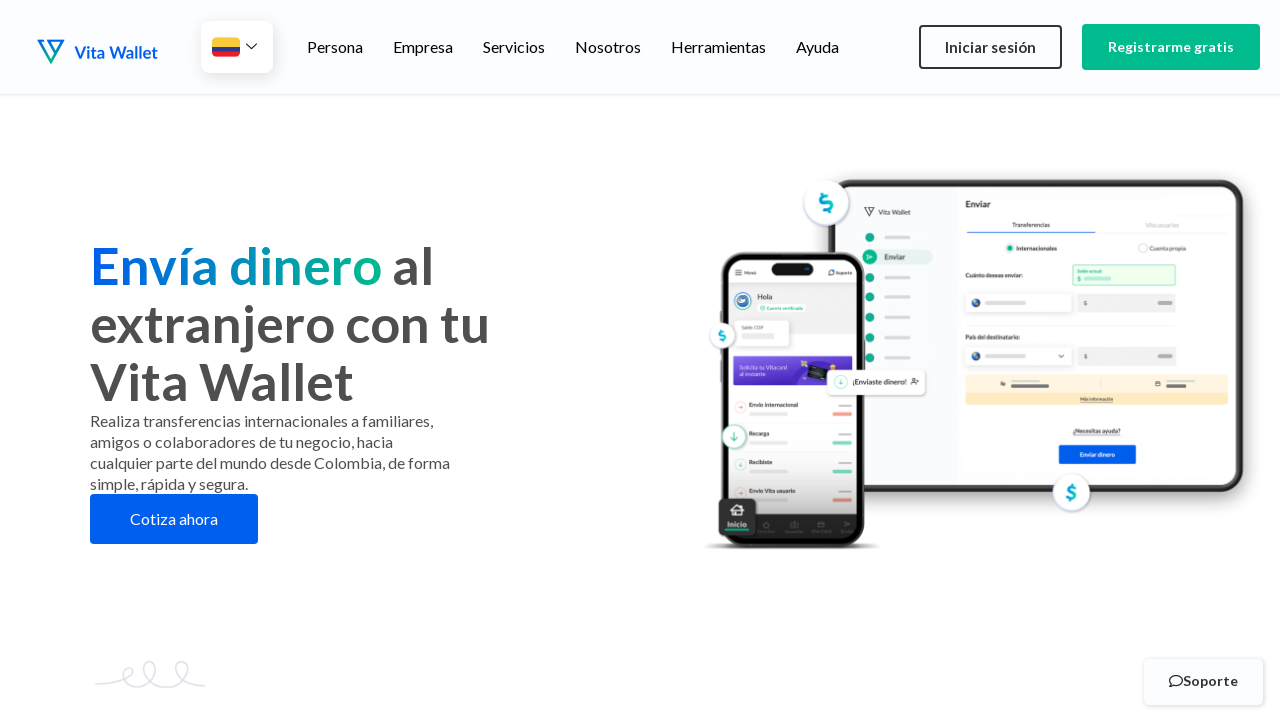

--- FILE ---
content_type: text/html; charset=UTF-8
request_url: https://vitawallet.io/co/
body_size: 30699
content:
<!DOCTYPE html><html lang="es"><head><meta charset="UTF-8" /><meta name="viewport" content="width=device-width, initial-scale=1" /><link rel="profile" href="https://gmpg.org/xfn/11" /><link rel="pingback" href="https://vitawallet.io/xmlrpc.php" /><meta name='robots' content='index, follow, max-image-preview:large, max-snippet:-1, max-video-preview:-1' /> <script data-cfasync="false" data-pagespeed-no-defer>window.dataLayerPYS = window.dataLayerPYS || [];</script> 
 <script data-cfasync="false" data-pagespeed-no-defer>var pys_datalayer_name = "dataLayer";
	window.dataLayerPYS = window.dataLayerPYS || [];</script> <title>Vita Wallet | Transferencias y pagos internacionales desde Colombia</title><meta name="description" content="Vita Wallet | La solución líder para pagos internacionales desde Colombia. Envía y recibe dinero de forma rápida y segura a nivel global con Vita Wallet. Reduce tus comisiones y realiza transacciones internacionales más barato." /><link rel="canonical" href="https://vitawallet.io/co/" /><meta property="og:locale" content="es_ES" /><meta property="og:type" content="article" /><meta property="og:title" content="Vita Wallet | Transferencias y pagos internacionales desde Colombia" /><meta property="og:description" content="Vita Wallet | La solución líder para pagos internacionales desde Colombia. Envía y recibe dinero de forma rápida y segura a nivel global con Vita Wallet. Reduce tus comisiones y realiza transacciones internacionales más barato." /><meta property="og:url" content="https://vitawallet.io/co/" /><meta property="og:site_name" content="Vita Wallet" /><meta property="article:publisher" content="https://www.facebook.com/vitawallet" /><meta property="article:modified_time" content="2025-12-23T16:41:05+00:00" /><meta property="og:image" content="https://vitawallet.io/wp-content/uploads/2022/09/Group-1702separadorvw.png" /><meta property="og:image:width" content="656" /><meta property="og:image:height" content="208" /><meta property="og:image:type" content="image/png" /><meta name="twitter:card" content="summary_large_image" /><meta name="twitter:site" content="@vitawallet" /><meta name="twitter:label1" content="Tiempo de lectura" /><meta name="twitter:data1" content="11 minutos" /> <script type="application/ld+json" class="yoast-schema-graph">{"@context":"https://schema.org","@graph":[{"@type":"WebPage","@id":"https://vitawallet.io/co/","url":"https://vitawallet.io/co/","name":"Vita Wallet | Transferencias y pagos internacionales desde Colombia","isPartOf":{"@id":"https://vitawallet.io/#website"},"primaryImageOfPage":{"@id":"https://vitawallet.io/co/#primaryimage"},"image":{"@id":"https://vitawallet.io/co/#primaryimage"},"thumbnailUrl":"https://vitawallet.io/wp-content/uploads/2022/09/Group-1702separadorvw-300x95.png","datePublished":"2023-02-27T15:31:22+00:00","dateModified":"2025-12-23T16:41:05+00:00","description":"Vita Wallet | La solución líder para pagos internacionales desde Colombia. Envía y recibe dinero de forma rápida y segura a nivel global con Vita Wallet. Reduce tus comisiones y realiza transacciones internacionales más barato.","breadcrumb":{"@id":"https://vitawallet.io/co/#breadcrumb"},"inLanguage":"es","potentialAction":[{"@type":"ReadAction","target":["https://vitawallet.io/co/"]}]},{"@type":"ImageObject","inLanguage":"es","@id":"https://vitawallet.io/co/#primaryimage","url":"https://vitawallet.io/wp-content/uploads/2022/09/Group-1702separadorvw.png","contentUrl":"https://vitawallet.io/wp-content/uploads/2022/09/Group-1702separadorvw.png","width":656,"height":208},{"@type":"BreadcrumbList","@id":"https://vitawallet.io/co/#breadcrumb","itemListElement":[{"@type":"ListItem","position":1,"name":"Home","item":"https://vitawallet.io/"},{"@type":"ListItem","position":2,"name":"Vita Wallet | Transferencias y pagos internacionales desde Colombia"}]},{"@type":"WebSite","@id":"https://vitawallet.io/#website","url":"https://vitawallet.io/","name":"Vita Wallet","description":"Billetera digital para realizar Transferencias, Giros y Pagos Internacionales","publisher":{"@id":"https://vitawallet.io/#organization"},"potentialAction":[{"@type":"SearchAction","target":{"@type":"EntryPoint","urlTemplate":"https://vitawallet.io/?s={search_term_string}"},"query-input":{"@type":"PropertyValueSpecification","valueRequired":true,"valueName":"search_term_string"}}],"inLanguage":"es"},{"@type":"Organization","@id":"https://vitawallet.io/#organization","name":"Vita Wallet","url":"https://vitawallet.io/","logo":{"@type":"ImageObject","inLanguage":"es","@id":"https://vitawallet.io/#/schema/logo/image/","url":"https://vitawallet.io/wp-content/uploads/2022/04/Logo-vw_mobile_color.png","contentUrl":"https://vitawallet.io/wp-content/uploads/2022/04/Logo-vw_mobile_color.png","width":123,"height":34,"caption":"Vita Wallet"},"image":{"@id":"https://vitawallet.io/#/schema/logo/image/"},"sameAs":["https://www.facebook.com/vitawallet","https://x.com/vitawallet"]}]}</script>  <script type='application/javascript'  id='pys-version-script'>console.log('PixelYourSite Free version 10.0.3');</script> <link rel='dns-prefetch' href='//cdn.jsdelivr.net' /><link rel="alternate" type="application/rss+xml" title="Vita Wallet &raquo; Feed" href="https://vitawallet.io/feed/" /><link rel="alternate" type="application/rss+xml" title="Vita Wallet &raquo; Feed de los comentarios" href="https://vitawallet.io/comments/feed/" /><link rel="alternate" title="oEmbed (JSON)" type="application/json+oembed" href="https://vitawallet.io/wp-json/oembed/1.0/embed?url=https%3A%2F%2Fvitawallet.io%2Fco%2F" /><link rel="alternate" title="oEmbed (XML)" type="text/xml+oembed" href="https://vitawallet.io/wp-json/oembed/1.0/embed?url=https%3A%2F%2Fvitawallet.io%2Fco%2F&#038;format=xml" /><style id='wp-img-auto-sizes-contain-inline-css'>img:is([sizes=auto i],[sizes^="auto," i]){contain-intrinsic-size:3000px 1500px}
/*# sourceURL=wp-img-auto-sizes-contain-inline-css */</style><link id="litespeed-cache-dummy" rel="stylesheet preload" as="style" href="https://vitawallet.io/wp-content/plugins/litespeed-cache/assets/css/litespeed-dummy.css" media="all"><link id="hfe-widgets-style" rel="stylesheet preload" as="style" href="https://vitawallet.io/wp-content/plugins/header-footer-elementor/inc/widgets-css/frontend.css" media="all"><link id="contact-form-7" rel="stylesheet preload" as="style" href="https://vitawallet.io/wp-content/plugins/contact-form-7/includes/css/styles.css" media="all"><link id="hfe-style" rel="stylesheet preload" as="style" href="https://vitawallet.io/wp-content/plugins/header-footer-elementor/assets/css/header-footer-elementor.css" media="all"><link id="hello-elementor-theme-style" rel="stylesheet preload" as="style" href="https://vitawallet.io/wp-content/themes/hello-elementor/theme.min.css" media="all"><link id="elementor-frontend" rel="stylesheet preload" as="style" href="https://vitawallet.io/wp-content/plugins/elementor/assets/css/frontend.min.css" media="all"><style id='elementor-frontend-inline-css'>@-webkit-keyframes ha_fadeIn{0%{opacity:0}to{opacity:1}}@keyframes ha_fadeIn{0%{opacity:0}to{opacity:1}}@-webkit-keyframes ha_zoomIn{0%{opacity:0;-webkit-transform:scale3d(.3,.3,.3);transform:scale3d(.3,.3,.3)}50%{opacity:1}}@keyframes ha_zoomIn{0%{opacity:0;-webkit-transform:scale3d(.3,.3,.3);transform:scale3d(.3,.3,.3)}50%{opacity:1}}@-webkit-keyframes ha_rollIn{0%{opacity:0;-webkit-transform:translate3d(-100%,0,0) rotate3d(0,0,1,-120deg);transform:translate3d(-100%,0,0) rotate3d(0,0,1,-120deg)}to{opacity:1}}@keyframes ha_rollIn{0%{opacity:0;-webkit-transform:translate3d(-100%,0,0) rotate3d(0,0,1,-120deg);transform:translate3d(-100%,0,0) rotate3d(0,0,1,-120deg)}to{opacity:1}}@-webkit-keyframes ha_bounce{0%,20%,53%,to{-webkit-animation-timing-function:cubic-bezier(.215,.61,.355,1);animation-timing-function:cubic-bezier(.215,.61,.355,1)}40%,43%{-webkit-transform:translate3d(0,-30px,0) scaleY(1.1);transform:translate3d(0,-30px,0) scaleY(1.1);-webkit-animation-timing-function:cubic-bezier(.755,.05,.855,.06);animation-timing-function:cubic-bezier(.755,.05,.855,.06)}70%{-webkit-transform:translate3d(0,-15px,0) scaleY(1.05);transform:translate3d(0,-15px,0) scaleY(1.05);-webkit-animation-timing-function:cubic-bezier(.755,.05,.855,.06);animation-timing-function:cubic-bezier(.755,.05,.855,.06)}80%{-webkit-transition-timing-function:cubic-bezier(.215,.61,.355,1);transition-timing-function:cubic-bezier(.215,.61,.355,1);-webkit-transform:translate3d(0,0,0) scaleY(.95);transform:translate3d(0,0,0) scaleY(.95)}90%{-webkit-transform:translate3d(0,-4px,0) scaleY(1.02);transform:translate3d(0,-4px,0) scaleY(1.02)}}@keyframes ha_bounce{0%,20%,53%,to{-webkit-animation-timing-function:cubic-bezier(.215,.61,.355,1);animation-timing-function:cubic-bezier(.215,.61,.355,1)}40%,43%{-webkit-transform:translate3d(0,-30px,0) scaleY(1.1);transform:translate3d(0,-30px,0) scaleY(1.1);-webkit-animation-timing-function:cubic-bezier(.755,.05,.855,.06);animation-timing-function:cubic-bezier(.755,.05,.855,.06)}70%{-webkit-transform:translate3d(0,-15px,0) scaleY(1.05);transform:translate3d(0,-15px,0) scaleY(1.05);-webkit-animation-timing-function:cubic-bezier(.755,.05,.855,.06);animation-timing-function:cubic-bezier(.755,.05,.855,.06)}80%{-webkit-transition-timing-function:cubic-bezier(.215,.61,.355,1);transition-timing-function:cubic-bezier(.215,.61,.355,1);-webkit-transform:translate3d(0,0,0) scaleY(.95);transform:translate3d(0,0,0) scaleY(.95)}90%{-webkit-transform:translate3d(0,-4px,0) scaleY(1.02);transform:translate3d(0,-4px,0) scaleY(1.02)}}@-webkit-keyframes ha_bounceIn{0%,20%,40%,60%,80%,to{-webkit-animation-timing-function:cubic-bezier(.215,.61,.355,1);animation-timing-function:cubic-bezier(.215,.61,.355,1)}0%{opacity:0;-webkit-transform:scale3d(.3,.3,.3);transform:scale3d(.3,.3,.3)}20%{-webkit-transform:scale3d(1.1,1.1,1.1);transform:scale3d(1.1,1.1,1.1)}40%{-webkit-transform:scale3d(.9,.9,.9);transform:scale3d(.9,.9,.9)}60%{opacity:1;-webkit-transform:scale3d(1.03,1.03,1.03);transform:scale3d(1.03,1.03,1.03)}80%{-webkit-transform:scale3d(.97,.97,.97);transform:scale3d(.97,.97,.97)}to{opacity:1}}@keyframes ha_bounceIn{0%,20%,40%,60%,80%,to{-webkit-animation-timing-function:cubic-bezier(.215,.61,.355,1);animation-timing-function:cubic-bezier(.215,.61,.355,1)}0%{opacity:0;-webkit-transform:scale3d(.3,.3,.3);transform:scale3d(.3,.3,.3)}20%{-webkit-transform:scale3d(1.1,1.1,1.1);transform:scale3d(1.1,1.1,1.1)}40%{-webkit-transform:scale3d(.9,.9,.9);transform:scale3d(.9,.9,.9)}60%{opacity:1;-webkit-transform:scale3d(1.03,1.03,1.03);transform:scale3d(1.03,1.03,1.03)}80%{-webkit-transform:scale3d(.97,.97,.97);transform:scale3d(.97,.97,.97)}to{opacity:1}}@-webkit-keyframes ha_flipInX{0%{opacity:0;-webkit-transform:perspective(400px) rotate3d(1,0,0,90deg);transform:perspective(400px) rotate3d(1,0,0,90deg);-webkit-animation-timing-function:ease-in;animation-timing-function:ease-in}40%{-webkit-transform:perspective(400px) rotate3d(1,0,0,-20deg);transform:perspective(400px) rotate3d(1,0,0,-20deg);-webkit-animation-timing-function:ease-in;animation-timing-function:ease-in}60%{opacity:1;-webkit-transform:perspective(400px) rotate3d(1,0,0,10deg);transform:perspective(400px) rotate3d(1,0,0,10deg)}80%{-webkit-transform:perspective(400px) rotate3d(1,0,0,-5deg);transform:perspective(400px) rotate3d(1,0,0,-5deg)}}@keyframes ha_flipInX{0%{opacity:0;-webkit-transform:perspective(400px) rotate3d(1,0,0,90deg);transform:perspective(400px) rotate3d(1,0,0,90deg);-webkit-animation-timing-function:ease-in;animation-timing-function:ease-in}40%{-webkit-transform:perspective(400px) rotate3d(1,0,0,-20deg);transform:perspective(400px) rotate3d(1,0,0,-20deg);-webkit-animation-timing-function:ease-in;animation-timing-function:ease-in}60%{opacity:1;-webkit-transform:perspective(400px) rotate3d(1,0,0,10deg);transform:perspective(400px) rotate3d(1,0,0,10deg)}80%{-webkit-transform:perspective(400px) rotate3d(1,0,0,-5deg);transform:perspective(400px) rotate3d(1,0,0,-5deg)}}@-webkit-keyframes ha_flipInY{0%{opacity:0;-webkit-transform:perspective(400px) rotate3d(0,1,0,90deg);transform:perspective(400px) rotate3d(0,1,0,90deg);-webkit-animation-timing-function:ease-in;animation-timing-function:ease-in}40%{-webkit-transform:perspective(400px) rotate3d(0,1,0,-20deg);transform:perspective(400px) rotate3d(0,1,0,-20deg);-webkit-animation-timing-function:ease-in;animation-timing-function:ease-in}60%{opacity:1;-webkit-transform:perspective(400px) rotate3d(0,1,0,10deg);transform:perspective(400px) rotate3d(0,1,0,10deg)}80%{-webkit-transform:perspective(400px) rotate3d(0,1,0,-5deg);transform:perspective(400px) rotate3d(0,1,0,-5deg)}}@keyframes ha_flipInY{0%{opacity:0;-webkit-transform:perspective(400px) rotate3d(0,1,0,90deg);transform:perspective(400px) rotate3d(0,1,0,90deg);-webkit-animation-timing-function:ease-in;animation-timing-function:ease-in}40%{-webkit-transform:perspective(400px) rotate3d(0,1,0,-20deg);transform:perspective(400px) rotate3d(0,1,0,-20deg);-webkit-animation-timing-function:ease-in;animation-timing-function:ease-in}60%{opacity:1;-webkit-transform:perspective(400px) rotate3d(0,1,0,10deg);transform:perspective(400px) rotate3d(0,1,0,10deg)}80%{-webkit-transform:perspective(400px) rotate3d(0,1,0,-5deg);transform:perspective(400px) rotate3d(0,1,0,-5deg)}}@-webkit-keyframes ha_swing{20%{-webkit-transform:rotate3d(0,0,1,15deg);transform:rotate3d(0,0,1,15deg)}40%{-webkit-transform:rotate3d(0,0,1,-10deg);transform:rotate3d(0,0,1,-10deg)}60%{-webkit-transform:rotate3d(0,0,1,5deg);transform:rotate3d(0,0,1,5deg)}80%{-webkit-transform:rotate3d(0,0,1,-5deg);transform:rotate3d(0,0,1,-5deg)}}@keyframes ha_swing{20%{-webkit-transform:rotate3d(0,0,1,15deg);transform:rotate3d(0,0,1,15deg)}40%{-webkit-transform:rotate3d(0,0,1,-10deg);transform:rotate3d(0,0,1,-10deg)}60%{-webkit-transform:rotate3d(0,0,1,5deg);transform:rotate3d(0,0,1,5deg)}80%{-webkit-transform:rotate3d(0,0,1,-5deg);transform:rotate3d(0,0,1,-5deg)}}@-webkit-keyframes ha_slideInDown{0%{visibility:visible;-webkit-transform:translate3d(0,-100%,0);transform:translate3d(0,-100%,0)}}@keyframes ha_slideInDown{0%{visibility:visible;-webkit-transform:translate3d(0,-100%,0);transform:translate3d(0,-100%,0)}}@-webkit-keyframes ha_slideInUp{0%{visibility:visible;-webkit-transform:translate3d(0,100%,0);transform:translate3d(0,100%,0)}}@keyframes ha_slideInUp{0%{visibility:visible;-webkit-transform:translate3d(0,100%,0);transform:translate3d(0,100%,0)}}@-webkit-keyframes ha_slideInLeft{0%{visibility:visible;-webkit-transform:translate3d(-100%,0,0);transform:translate3d(-100%,0,0)}}@keyframes ha_slideInLeft{0%{visibility:visible;-webkit-transform:translate3d(-100%,0,0);transform:translate3d(-100%,0,0)}}@-webkit-keyframes ha_slideInRight{0%{visibility:visible;-webkit-transform:translate3d(100%,0,0);transform:translate3d(100%,0,0)}}@keyframes ha_slideInRight{0%{visibility:visible;-webkit-transform:translate3d(100%,0,0);transform:translate3d(100%,0,0)}}.ha_fadeIn{-webkit-animation-name:ha_fadeIn;animation-name:ha_fadeIn}.ha_zoomIn{-webkit-animation-name:ha_zoomIn;animation-name:ha_zoomIn}.ha_rollIn{-webkit-animation-name:ha_rollIn;animation-name:ha_rollIn}.ha_bounce{-webkit-transform-origin:center bottom;-ms-transform-origin:center bottom;transform-origin:center bottom;-webkit-animation-name:ha_bounce;animation-name:ha_bounce}.ha_bounceIn{-webkit-animation-name:ha_bounceIn;animation-name:ha_bounceIn;-webkit-animation-duration:.75s;-webkit-animation-duration:calc(var(--animate-duration)*.75);animation-duration:.75s;animation-duration:calc(var(--animate-duration)*.75)}.ha_flipInX,.ha_flipInY{-webkit-animation-name:ha_flipInX;animation-name:ha_flipInX;-webkit-backface-visibility:visible!important;backface-visibility:visible!important}.ha_flipInY{-webkit-animation-name:ha_flipInY;animation-name:ha_flipInY}.ha_swing{-webkit-transform-origin:top center;-ms-transform-origin:top center;transform-origin:top center;-webkit-animation-name:ha_swing;animation-name:ha_swing}.ha_slideInDown{-webkit-animation-name:ha_slideInDown;animation-name:ha_slideInDown}.ha_slideInUp{-webkit-animation-name:ha_slideInUp;animation-name:ha_slideInUp}.ha_slideInLeft{-webkit-animation-name:ha_slideInLeft;animation-name:ha_slideInLeft}.ha_slideInRight{-webkit-animation-name:ha_slideInRight;animation-name:ha_slideInRight}.ha-css-transform-yes{-webkit-transition-duration:var(--ha-tfx-transition-duration, .2s);transition-duration:var(--ha-tfx-transition-duration, .2s);-webkit-transition-property:-webkit-transform;transition-property:transform;transition-property:transform,-webkit-transform;-webkit-transform:translate(var(--ha-tfx-translate-x, 0),var(--ha-tfx-translate-y, 0)) scale(var(--ha-tfx-scale-x, 1),var(--ha-tfx-scale-y, 1)) skew(var(--ha-tfx-skew-x, 0),var(--ha-tfx-skew-y, 0)) rotateX(var(--ha-tfx-rotate-x, 0)) rotateY(var(--ha-tfx-rotate-y, 0)) rotateZ(var(--ha-tfx-rotate-z, 0));transform:translate(var(--ha-tfx-translate-x, 0),var(--ha-tfx-translate-y, 0)) scale(var(--ha-tfx-scale-x, 1),var(--ha-tfx-scale-y, 1)) skew(var(--ha-tfx-skew-x, 0),var(--ha-tfx-skew-y, 0)) rotateX(var(--ha-tfx-rotate-x, 0)) rotateY(var(--ha-tfx-rotate-y, 0)) rotateZ(var(--ha-tfx-rotate-z, 0))}.ha-css-transform-yes:hover{-webkit-transform:translate(var(--ha-tfx-translate-x-hover, var(--ha-tfx-translate-x, 0)),var(--ha-tfx-translate-y-hover, var(--ha-tfx-translate-y, 0))) scale(var(--ha-tfx-scale-x-hover, var(--ha-tfx-scale-x, 1)),var(--ha-tfx-scale-y-hover, var(--ha-tfx-scale-y, 1))) skew(var(--ha-tfx-skew-x-hover, var(--ha-tfx-skew-x, 0)),var(--ha-tfx-skew-y-hover, var(--ha-tfx-skew-y, 0))) rotateX(var(--ha-tfx-rotate-x-hover, var(--ha-tfx-rotate-x, 0))) rotateY(var(--ha-tfx-rotate-y-hover, var(--ha-tfx-rotate-y, 0))) rotateZ(var(--ha-tfx-rotate-z-hover, var(--ha-tfx-rotate-z, 0)));transform:translate(var(--ha-tfx-translate-x-hover, var(--ha-tfx-translate-x, 0)),var(--ha-tfx-translate-y-hover, var(--ha-tfx-translate-y, 0))) scale(var(--ha-tfx-scale-x-hover, var(--ha-tfx-scale-x, 1)),var(--ha-tfx-scale-y-hover, var(--ha-tfx-scale-y, 1))) skew(var(--ha-tfx-skew-x-hover, var(--ha-tfx-skew-x, 0)),var(--ha-tfx-skew-y-hover, var(--ha-tfx-skew-y, 0))) rotateX(var(--ha-tfx-rotate-x-hover, var(--ha-tfx-rotate-x, 0))) rotateY(var(--ha-tfx-rotate-y-hover, var(--ha-tfx-rotate-y, 0))) rotateZ(var(--ha-tfx-rotate-z-hover, var(--ha-tfx-rotate-z, 0)))}.happy-addon>.elementor-widget-container{word-wrap:break-word;overflow-wrap:break-word}.happy-addon>.elementor-widget-container,.happy-addon>.elementor-widget-container *{-webkit-box-sizing:border-box;box-sizing:border-box}.happy-addon:not(:has(.elementor-widget-container)),.happy-addon:not(:has(.elementor-widget-container)) *{-webkit-box-sizing:border-box;box-sizing:border-box;word-wrap:break-word;overflow-wrap:break-word}.happy-addon p:empty{display:none}.happy-addon .elementor-inline-editing{min-height:auto!important}.happy-addon-pro img{max-width:100%;height:auto;-o-object-fit:cover;object-fit:cover}.ha-screen-reader-text{position:absolute;overflow:hidden;clip:rect(1px,1px,1px,1px);margin:-1px;padding:0;width:1px;height:1px;border:0;word-wrap:normal!important;-webkit-clip-path:inset(50%);clip-path:inset(50%)}.ha-has-bg-overlay>.elementor-widget-container{position:relative;z-index:1}.ha-has-bg-overlay>.elementor-widget-container:before{position:absolute;top:0;left:0;z-index:-1;width:100%;height:100%;content:""}.ha-has-bg-overlay:not(:has(.elementor-widget-container)){position:relative;z-index:1}.ha-has-bg-overlay:not(:has(.elementor-widget-container)):before{position:absolute;top:0;left:0;z-index:-1;width:100%;height:100%;content:""}.ha-popup--is-enabled .ha-js-popup,.ha-popup--is-enabled .ha-js-popup img{cursor:-webkit-zoom-in!important;cursor:zoom-in!important}.mfp-wrap .mfp-arrow,.mfp-wrap .mfp-close{background-color:transparent}.mfp-wrap .mfp-arrow:focus,.mfp-wrap .mfp-close:focus{outline-width:thin}.ha-advanced-tooltip-enable{position:relative;cursor:pointer;--ha-tooltip-arrow-color:black;--ha-tooltip-arrow-distance:0}.ha-advanced-tooltip-enable .ha-advanced-tooltip-content{position:absolute;z-index:999;display:none;padding:5px 0;width:120px;height:auto;border-radius:6px;background-color:#000;color:#fff;text-align:center;opacity:0}.ha-advanced-tooltip-enable .ha-advanced-tooltip-content::after{position:absolute;border-width:5px;border-style:solid;content:""}.ha-advanced-tooltip-enable .ha-advanced-tooltip-content.no-arrow::after{visibility:hidden}.ha-advanced-tooltip-enable .ha-advanced-tooltip-content.show{display:inline-block;opacity:1}.ha-advanced-tooltip-enable.ha-advanced-tooltip-top .ha-advanced-tooltip-content,body[data-elementor-device-mode=tablet] .ha-advanced-tooltip-enable.ha-advanced-tooltip-tablet-top .ha-advanced-tooltip-content{top:unset;right:0;bottom:calc(101% + var(--ha-tooltip-arrow-distance));left:0;margin:0 auto}.ha-advanced-tooltip-enable.ha-advanced-tooltip-top .ha-advanced-tooltip-content::after,body[data-elementor-device-mode=tablet] .ha-advanced-tooltip-enable.ha-advanced-tooltip-tablet-top .ha-advanced-tooltip-content::after{top:100%;right:unset;bottom:unset;left:50%;border-color:var(--ha-tooltip-arrow-color) transparent transparent transparent;-webkit-transform:translateX(-50%);-ms-transform:translateX(-50%);transform:translateX(-50%)}.ha-advanced-tooltip-enable.ha-advanced-tooltip-bottom .ha-advanced-tooltip-content,body[data-elementor-device-mode=tablet] .ha-advanced-tooltip-enable.ha-advanced-tooltip-tablet-bottom .ha-advanced-tooltip-content{top:calc(101% + var(--ha-tooltip-arrow-distance));right:0;bottom:unset;left:0;margin:0 auto}.ha-advanced-tooltip-enable.ha-advanced-tooltip-bottom .ha-advanced-tooltip-content::after,body[data-elementor-device-mode=tablet] .ha-advanced-tooltip-enable.ha-advanced-tooltip-tablet-bottom .ha-advanced-tooltip-content::after{top:unset;right:unset;bottom:100%;left:50%;border-color:transparent transparent var(--ha-tooltip-arrow-color) transparent;-webkit-transform:translateX(-50%);-ms-transform:translateX(-50%);transform:translateX(-50%)}.ha-advanced-tooltip-enable.ha-advanced-tooltip-left .ha-advanced-tooltip-content,body[data-elementor-device-mode=tablet] .ha-advanced-tooltip-enable.ha-advanced-tooltip-tablet-left .ha-advanced-tooltip-content{top:50%;right:calc(101% + var(--ha-tooltip-arrow-distance));bottom:unset;left:unset;-webkit-transform:translateY(-50%);-ms-transform:translateY(-50%);transform:translateY(-50%)}.ha-advanced-tooltip-enable.ha-advanced-tooltip-left .ha-advanced-tooltip-content::after,body[data-elementor-device-mode=tablet] .ha-advanced-tooltip-enable.ha-advanced-tooltip-tablet-left .ha-advanced-tooltip-content::after{top:50%;right:unset;bottom:unset;left:100%;border-color:transparent transparent transparent var(--ha-tooltip-arrow-color);-webkit-transform:translateY(-50%);-ms-transform:translateY(-50%);transform:translateY(-50%)}.ha-advanced-tooltip-enable.ha-advanced-tooltip-right .ha-advanced-tooltip-content,body[data-elementor-device-mode=tablet] .ha-advanced-tooltip-enable.ha-advanced-tooltip-tablet-right .ha-advanced-tooltip-content{top:50%;right:unset;bottom:unset;left:calc(101% + var(--ha-tooltip-arrow-distance));-webkit-transform:translateY(-50%);-ms-transform:translateY(-50%);transform:translateY(-50%)}.ha-advanced-tooltip-enable.ha-advanced-tooltip-right .ha-advanced-tooltip-content::after,body[data-elementor-device-mode=tablet] .ha-advanced-tooltip-enable.ha-advanced-tooltip-tablet-right .ha-advanced-tooltip-content::after{top:50%;right:100%;bottom:unset;left:unset;border-color:transparent var(--ha-tooltip-arrow-color) transparent transparent;-webkit-transform:translateY(-50%);-ms-transform:translateY(-50%);transform:translateY(-50%)}body[data-elementor-device-mode=mobile] .ha-advanced-tooltip-enable.ha-advanced-tooltip-mobile-top .ha-advanced-tooltip-content{top:unset;right:0;bottom:calc(101% + var(--ha-tooltip-arrow-distance));left:0;margin:0 auto}body[data-elementor-device-mode=mobile] .ha-advanced-tooltip-enable.ha-advanced-tooltip-mobile-top .ha-advanced-tooltip-content::after{top:100%;right:unset;bottom:unset;left:50%;border-color:var(--ha-tooltip-arrow-color) transparent transparent transparent;-webkit-transform:translateX(-50%);-ms-transform:translateX(-50%);transform:translateX(-50%)}body[data-elementor-device-mode=mobile] .ha-advanced-tooltip-enable.ha-advanced-tooltip-mobile-bottom .ha-advanced-tooltip-content{top:calc(101% + var(--ha-tooltip-arrow-distance));right:0;bottom:unset;left:0;margin:0 auto}body[data-elementor-device-mode=mobile] .ha-advanced-tooltip-enable.ha-advanced-tooltip-mobile-bottom .ha-advanced-tooltip-content::after{top:unset;right:unset;bottom:100%;left:50%;border-color:transparent transparent var(--ha-tooltip-arrow-color) transparent;-webkit-transform:translateX(-50%);-ms-transform:translateX(-50%);transform:translateX(-50%)}body[data-elementor-device-mode=mobile] .ha-advanced-tooltip-enable.ha-advanced-tooltip-mobile-left .ha-advanced-tooltip-content{top:50%;right:calc(101% + var(--ha-tooltip-arrow-distance));bottom:unset;left:unset;-webkit-transform:translateY(-50%);-ms-transform:translateY(-50%);transform:translateY(-50%)}body[data-elementor-device-mode=mobile] .ha-advanced-tooltip-enable.ha-advanced-tooltip-mobile-left .ha-advanced-tooltip-content::after{top:50%;right:unset;bottom:unset;left:100%;border-color:transparent transparent transparent var(--ha-tooltip-arrow-color);-webkit-transform:translateY(-50%);-ms-transform:translateY(-50%);transform:translateY(-50%)}body[data-elementor-device-mode=mobile] .ha-advanced-tooltip-enable.ha-advanced-tooltip-mobile-right .ha-advanced-tooltip-content{top:50%;right:unset;bottom:unset;left:calc(101% + var(--ha-tooltip-arrow-distance));-webkit-transform:translateY(-50%);-ms-transform:translateY(-50%);transform:translateY(-50%)}body[data-elementor-device-mode=mobile] .ha-advanced-tooltip-enable.ha-advanced-tooltip-mobile-right .ha-advanced-tooltip-content::after{top:50%;right:100%;bottom:unset;left:unset;border-color:transparent var(--ha-tooltip-arrow-color) transparent transparent;-webkit-transform:translateY(-50%);-ms-transform:translateY(-50%);transform:translateY(-50%)}body.elementor-editor-active .happy-addon.ha-gravityforms .gform_wrapper{display:block!important}.ha-scroll-to-top-wrap.ha-scroll-to-top-hide{display:none}.ha-scroll-to-top-wrap.edit-mode,.ha-scroll-to-top-wrap.single-page-off{display:none!important}.ha-scroll-to-top-button{position:fixed;right:15px;bottom:15px;z-index:9999;display:-webkit-box;display:-webkit-flex;display:-ms-flexbox;display:flex;-webkit-box-align:center;-webkit-align-items:center;align-items:center;-ms-flex-align:center;-webkit-box-pack:center;-ms-flex-pack:center;-webkit-justify-content:center;justify-content:center;width:50px;height:50px;border-radius:50px;background-color:#5636d1;color:#fff;text-align:center;opacity:1;cursor:pointer;-webkit-transition:all .3s;transition:all .3s}.ha-scroll-to-top-button i{color:#fff;font-size:16px}.ha-scroll-to-top-button:hover{background-color:#e2498a}
/*# sourceURL=elementor-frontend-inline-css */</style><link id="eael-general" rel="stylesheet preload" as="style" href="https://vitawallet.io/wp-content/plugins/essential-addons-for-elementor-lite/assets/front-end/css/view/general.min.css" media="all"><link id="eael-10167" rel="stylesheet preload" as="style" href="https://vitawallet.io/wp-content/uploads/essential-addons-elementor/eael-10167.css" media="all"><link id="elementor-post-5" rel="stylesheet preload" as="style" href="https://vitawallet.io/wp-content/uploads/elementor/css/post-5.css" media="all"><link id="font-awesome-5-all" rel="stylesheet preload" as="style" href="https://vitawallet.io/wp-content/plugins/elementor/assets/lib/font-awesome/css/all.min.css" media="all"><link id="font-awesome-4-shim" rel="stylesheet preload" as="style" href="https://vitawallet.io/wp-content/plugins/elementor/assets/lib/font-awesome/css/v4-shims.min.css" media="all"><link id="widget-heading" rel="stylesheet preload" as="style" href="https://vitawallet.io/wp-content/plugins/elementor/assets/css/widget-heading.min.css" media="all"><link id="widget-spacer" rel="stylesheet preload" as="style" href="https://vitawallet.io/wp-content/plugins/elementor/assets/css/widget-spacer.min.css" media="all"><link id="widget-image" rel="stylesheet preload" as="style" href="https://vitawallet.io/wp-content/plugins/elementor/assets/css/widget-image.min.css" media="all"><link id="widget-text-editor" rel="stylesheet preload" as="style" href="https://vitawallet.io/wp-content/plugins/elementor/assets/css/widget-text-editor.min.css" media="all"><link id="elementor-post-10167" rel="stylesheet preload" as="style" href="https://vitawallet.io/wp-content/uploads/elementor/css/post-10167.css" media="all"><link id="elementor-post-10983" rel="stylesheet preload" as="style" href="https://vitawallet.io/wp-content/uploads/elementor/css/post-10983.css" media="all"><link id="happy-icons" rel="stylesheet preload" as="style" href="https://vitawallet.io/wp-content/plugins/happy-elementor-addons/assets/fonts/style.min.css" media="all"><link id="font-awesome" rel="stylesheet preload" as="style" href="https://vitawallet.io/wp-content/plugins/elementor/assets/lib/font-awesome/css/font-awesome.min.css" media="all"><link id="elementor-post-10235" rel="stylesheet preload" as="style" href="https://vitawallet.io/wp-content/uploads/elementor/css/post-10235.css" media="all"><link id="hello-elementor" rel="stylesheet preload" as="style" href="https://vitawallet.io/wp-content/themes/hello-elementor/style.min.css" media="all"><link id="hello-elementor-header-footer" rel="stylesheet preload" as="style" href="https://vitawallet.io/wp-content/themes/hello-elementor/header-footer.min.css" media="all"><link id="widget-image-box" rel="stylesheet preload" as="style" href="https://vitawallet.io/wp-content/plugins/elementor/assets/css/widget-image-box.min.css" media="all"><link id="e-animation-fadeIn" rel="stylesheet preload" as="style" href="https://vitawallet.io/wp-content/plugins/elementor/assets/lib/animations/styles/fadeIn.min.css" media="all"><link id="e-popup" rel="stylesheet preload" as="style" href="https://vitawallet.io/wp-content/plugins/elementor-pro/assets/css/conditionals/popup.min.css" media="all"><link id="elementor-post-6922" rel="stylesheet preload" as="style" href="https://vitawallet.io/wp-content/uploads/elementor/css/post-6922.css" media="all"><link id="hfe-elementor-icons" rel="stylesheet preload" as="style" href="https://vitawallet.io/wp-content/plugins/elementor/assets/lib/eicons/css/elementor-icons.min.css" media="all"><link id="hfe-icons-list" rel="stylesheet preload" as="style" href="https://vitawallet.io/wp-content/plugins/elementor/assets/css/widget-icon-list.min.css" media="all"><link id="hfe-social-icons" rel="stylesheet preload" as="style" href="https://vitawallet.io/wp-content/plugins/elementor/assets/css/widget-social-icons.min.css" media="all"><link id="hfe-social-share-icons-brands" rel="stylesheet preload" as="style" href="https://vitawallet.io/wp-content/plugins/elementor/assets/lib/font-awesome/css/brands.css" media="all"><link id="hfe-social-share-icons-fontawesome" rel="stylesheet preload" as="style" href="https://vitawallet.io/wp-content/plugins/elementor/assets/lib/font-awesome/css/fontawesome.css" media="all"><link id="hfe-nav-menu-icons" rel="stylesheet preload" as="style" href="https://vitawallet.io/wp-content/plugins/elementor/assets/lib/font-awesome/css/solid.css" media="all"><link id="hfe-widget-blockquote" rel="stylesheet preload" as="style" href="https://vitawallet.io/wp-content/plugins/elementor-pro/assets/css/widget-blockquote.min.css" media="all"><link id="hfe-mega-menu" rel="stylesheet preload" as="style" href="https://vitawallet.io/wp-content/plugins/elementor-pro/assets/css/widget-mega-menu.min.css" media="all"><link id="hfe-nav-menu-widget" rel="stylesheet preload" as="style" href="https://vitawallet.io/wp-content/plugins/elementor-pro/assets/css/widget-nav-menu.min.css" media="all"><link id="chld_thm_cfg_child" rel="stylesheet preload" as="style" href="https://vitawallet.io/wp-content/themes/hello-elementor-child/style.css" media="all"><link id="swiper_css_child" rel="stylesheet preload" as="style" href="https://cdn.jsdelivr.net/npm/swiper@11/swiper-bundle.min.css?ver=6.9" media="all"><link id="ekit-widget-styles" rel="stylesheet preload" as="style" href="https://vitawallet.io/wp-content/plugins/elementskit-lite/widgets/init/assets/css/widget-styles.css" media="all"><link id="ekit-responsive" rel="stylesheet preload" as="style" href="https://vitawallet.io/wp-content/plugins/elementskit-lite/widgets/init/assets/css/responsive.css" media="all"><link id="google-fonts-1" rel="stylesheet preload" as="style" href="https://fonts.googleapis.com/css?family=Roboto%3A100%2C100italic%2C200%2C200italic%2C300%2C300italic%2C400%2C400italic%2C500%2C500italic%2C600%2C600italic%2C700%2C700italic%2C800%2C800italic%2C900%2C900italic%7CRoboto+Slab%3A100%2C100italic%2C200%2C200italic%2C300%2C300italic%2C400%2C400italic%2C500%2C500italic%2C600%2C600italic%2C700%2C700italic%2C800%2C800italic%2C900%2C900italic%7CLato%3A100%2C100italic%2C200%2C200italic%2C300%2C300italic%2C400%2C400italic%2C500%2C500italic%2C600%2C600italic%2C700%2C700italic%2C800%2C800italic%2C900%2C900italic&#038;display=auto&#038;ver=6.9" media="all"><link id="elementor-icons-ekiticons" rel="stylesheet preload" as="style" href="https://vitawallet.io/wp-content/plugins/elementskit-lite/modules/elementskit-icon-pack/assets/css/ekiticons.css" media="all"><link rel="preconnect" href="https://fonts.gstatic.com/" crossorigin><script src="https://vitawallet.io/wp-includes/js/jquery/jquery.min.js" id="jquery-core-js"></script> <script data-optimized="1" src="https://vitawallet.io/wp-content/litespeed/js/f418a6335e36be09909b91f66ea1d309.js?ver=1d309" id="jquery-migrate-js"></script> <script id="jquery-js-after">!function($){"use strict";$(document).ready(function(){$(this).scrollTop()>100&&$(".hfe-scroll-to-top-wrap").removeClass("hfe-scroll-to-top-hide"),$(window).scroll(function(){$(this).scrollTop()<100?$(".hfe-scroll-to-top-wrap").fadeOut(300):$(".hfe-scroll-to-top-wrap").fadeIn(300)}),$(".hfe-scroll-to-top-wrap").on("click",function(){$("html, body").animate({scrollTop:0},300);return!1})})}(jQuery);
!function($){'use strict';$(document).ready(function(){var bar=$('.hfe-reading-progress-bar');if(!bar.length)return;$(window).on('scroll',function(){var s=$(window).scrollTop(),d=$(document).height()-$(window).height(),p=d? s/d*100:0;bar.css('width',p+'%')});});}(jQuery);
//# sourceURL=jquery-js-after</script> <script data-optimized="1" src="https://vitawallet.io/wp-content/litespeed/js/089db36cd654c55113cf3bf65f7ae0dc.js?ver=ae0dc" id="font-awesome-4-shim-js"></script> <script data-optimized="1" src="https://vitawallet.io/wp-content/litespeed/js/daa9cdab285adc557969c328b7e16785.js?ver=16785" id="jquery-bind-first-js"></script> <script data-optimized="1" src="https://vitawallet.io/wp-content/litespeed/js/d5d13b7b8c3fb345dcf4a59944167006.js?ver=67006" id="js-cookie-pys-js"></script> <script data-optimized="1" src="https://vitawallet.io/wp-content/litespeed/js/c40b26066103dfe3739f6fa8f2c969d5.js?ver=969d5" id="js-tld-js"></script> <script id="pys-js-extra">var pysOptions = {"staticEvents":{"facebook":{"init_event":[{"delay":0,"type":"static","name":"PageView","pixelIds":["304196218002617"],"eventID":"9531bedf-015c-4937-b608-573a2ed2bbeb","params":{"page_title":"Vita Wallet | Transferencias y pagos internacionales desde Colombia","post_type":"page","post_id":10167,"plugin":"PixelYourSite","user_role":"guest","event_url":"vitawallet.io/co/"},"e_id":"init_event","ids":[],"hasTimeWindow":false,"timeWindow":0,"woo_order":"","edd_order":""}]}},"dynamicEvents":{"automatic_event_form":{"facebook":{"delay":0,"type":"dyn","name":"Form","pixelIds":["304196218002617"],"eventID":"d55c2926-7f1f-4273-a013-f4e3d14323af","params":{"page_title":"Vita Wallet | Transferencias y pagos internacionales desde Colombia","post_type":"page","post_id":10167,"plugin":"PixelYourSite","user_role":"guest","event_url":"vitawallet.io/co/"},"e_id":"automatic_event_form","ids":[],"hasTimeWindow":false,"timeWindow":0,"woo_order":"","edd_order":""}},"automatic_event_download":{"facebook":{"delay":0,"type":"dyn","name":"Download","extensions":["","doc","exe","js","pdf","ppt","tgz","zip","xls"],"pixelIds":["304196218002617"],"eventID":"4370c7b7-dd3a-4c90-a224-3c7ce98f5e6a","params":{"page_title":"Vita Wallet | Transferencias y pagos internacionales desde Colombia","post_type":"page","post_id":10167,"plugin":"PixelYourSite","user_role":"guest","event_url":"vitawallet.io/co/"},"e_id":"automatic_event_download","ids":[],"hasTimeWindow":false,"timeWindow":0,"woo_order":"","edd_order":""}},"automatic_event_comment":{"facebook":{"delay":0,"type":"dyn","name":"Comment","pixelIds":["304196218002617"],"eventID":"9f7b778c-83c0-4a37-be81-65cb9e983306","params":{"page_title":"Vita Wallet | Transferencias y pagos internacionales desde Colombia","post_type":"page","post_id":10167,"plugin":"PixelYourSite","user_role":"guest","event_url":"vitawallet.io/co/"},"e_id":"automatic_event_comment","ids":[],"hasTimeWindow":false,"timeWindow":0,"woo_order":"","edd_order":""}},"automatic_event_scroll":{"facebook":{"delay":0,"type":"dyn","name":"PageScroll","scroll_percent":30,"pixelIds":["304196218002617"],"eventID":"536d3f3e-81cb-46fe-980a-f764bb3d81f6","params":{"page_title":"Vita Wallet | Transferencias y pagos internacionales desde Colombia","post_type":"page","post_id":10167,"plugin":"PixelYourSite","user_role":"guest","event_url":"vitawallet.io/co/"},"e_id":"automatic_event_scroll","ids":[],"hasTimeWindow":false,"timeWindow":0,"woo_order":"","edd_order":""}},"automatic_event_time_on_page":{"facebook":{"delay":0,"type":"dyn","name":"TimeOnPage","time_on_page":30,"pixelIds":["304196218002617"],"eventID":"53f049d4-5b60-4bd4-924b-243bc1300a35","params":{"page_title":"Vita Wallet | Transferencias y pagos internacionales desde Colombia","post_type":"page","post_id":10167,"plugin":"PixelYourSite","user_role":"guest","event_url":"vitawallet.io/co/"},"e_id":"automatic_event_time_on_page","ids":[],"hasTimeWindow":false,"timeWindow":0,"woo_order":"","edd_order":""}}},"triggerEvents":[],"triggerEventTypes":[],"facebook":{"pixelIds":["304196218002617"],"advancedMatching":{"external_id":"bdbbffbddbcfabebaad"},"advancedMatchingEnabled":true,"removeMetadata":false,"contentParams":{"post_type":"page","post_id":10167,"content_name":"Vita Wallet | Transferencias y pagos internacionales desde Colombia"},"commentEventEnabled":true,"wooVariableAsSimple":false,"downloadEnabled":true,"formEventEnabled":true,"serverApiEnabled":true,"wooCRSendFromServer":false,"send_external_id":null},"debug":"","siteUrl":"https://vitawallet.io","ajaxUrl":"https://vitawallet.io/wp-admin/admin-ajax.php","ajax_event":"0971ee2330","enable_remove_download_url_param":"1","cookie_duration":"7","last_visit_duration":"60","enable_success_send_form":"","ajaxForServerEvent":"","ajaxForServerStaticEvent":"1","send_external_id":"1","external_id_expire":"180","track_cookie_for_subdomains":"1","google_consent_mode":"1","gdpr":{"ajax_enabled":false,"all_disabled_by_api":false,"facebook_disabled_by_api":false,"analytics_disabled_by_api":false,"google_ads_disabled_by_api":false,"pinterest_disabled_by_api":false,"bing_disabled_by_api":false,"externalID_disabled_by_api":false,"facebook_prior_consent_enabled":true,"analytics_prior_consent_enabled":true,"google_ads_prior_consent_enabled":null,"pinterest_prior_consent_enabled":true,"bing_prior_consent_enabled":true,"cookiebot_integration_enabled":false,"cookiebot_facebook_consent_category":"marketing","cookiebot_analytics_consent_category":"statistics","cookiebot_tiktok_consent_category":"marketing","cookiebot_google_ads_consent_category":null,"cookiebot_pinterest_consent_category":"marketing","cookiebot_bing_consent_category":"marketing","consent_magic_integration_enabled":false,"real_cookie_banner_integration_enabled":false,"cookie_notice_integration_enabled":false,"cookie_law_info_integration_enabled":false,"analytics_storage":{"enabled":true,"value":"granted","filter":false},"ad_storage":{"enabled":true,"value":"granted","filter":false},"ad_user_data":{"enabled":true,"value":"granted","filter":false},"ad_personalization":{"enabled":true,"value":"granted","filter":false}},"cookie":{"disabled_all_cookie":false,"disabled_start_session_cookie":false,"disabled_advanced_form_data_cookie":false,"disabled_landing_page_cookie":false,"disabled_first_visit_cookie":false,"disabled_trafficsource_cookie":false,"disabled_utmTerms_cookie":false,"disabled_utmId_cookie":false},"tracking_analytics":{"TrafficSource":"direct","TrafficLanding":"https://vitawallet.io/co/","TrafficUtms":[],"TrafficUtmsId":[]},"GATags":{"ga_datalayer_type":"default","ga_datalayer_name":"dataLayerPYS"},"woo":{"enabled":false},"edd":{"enabled":false},"cache_bypass":"1769101520"};
//# sourceURL=pys-js-extra</script> <script data-optimized="1" src="https://vitawallet.io/wp-content/litespeed/js/7a60a3b6e6273db74b6117db0c478423.js?ver=78423" id="pys-js"></script> <script data-optimized="1" src="https://vitawallet.io/wp-content/litespeed/js/59f4a9b58772061de4f46bd451a0a498.js?ver=0a498" id="dom-purify-js"></script> <link rel="https://api.w.org/" href="https://vitawallet.io/wp-json/" /><link rel="alternate" title="JSON" type="application/json" href="https://vitawallet.io/wp-json/wp/v2/pages/10167" /><link rel="EditURI" type="application/rsd+xml" title="RSD" href="https://vitawallet.io/xmlrpc.php?rsd" /><meta name="generator" content="WordPress 6.9" /><link rel='shortlink' href='https://vitawallet.io/?p=10167' /> <script>(function(w,d,s,l,i){w[l]=w[l]||[];w[l].push({'gtm.start':
new Date().getTime(),event:'gtm.js'});var f=d.getElementsByTagName(s)[0],
j=d.createElement(s),dl=l!='dataLayer'?'&l='+l:'';j.async=true;j.src=
'https://www.googletagmanager.com/gtm.js?id='+i+dl;f.parentNode.insertBefore(j,f);
})(window,document,'script','dataLayer','GTM-K5FPWNT');</script>  <script type="text/javascript">var storage = function() {
		const setStorage = function (KEY_PARAM, data) {
			localStorage.setItem(KEY_PARAM, JSON.stringify(data));
		}
		
		const getStorage = function(KEY_PARAM) {
			const value = localStorage.getItem(KEY_PARAM);
			return JSON.parse(value ? value : null);
		}
		
		return {
			setStorage,
			getStorage,
		}
	}</script> <meta name="generator" content="Elementor 3.26.3; features: e_font_icon_svg, additional_custom_breakpoints; settings: css_print_method-external, google_font-enabled, font_display-auto"><style>.e-con.e-parent:nth-of-type(n+4):not(.e-lazyloaded):not(.e-no-lazyload),
				.e-con.e-parent:nth-of-type(n+4):not(.e-lazyloaded):not(.e-no-lazyload) * {
					background-image: none !important;
				}
				@media screen and (max-height: 1024px) {
					.e-con.e-parent:nth-of-type(n+3):not(.e-lazyloaded):not(.e-no-lazyload),
					.e-con.e-parent:nth-of-type(n+3):not(.e-lazyloaded):not(.e-no-lazyload) * {
						background-image: none !important;
					}
				}
				@media screen and (max-height: 640px) {
					.e-con.e-parent:nth-of-type(n+2):not(.e-lazyloaded):not(.e-no-lazyload),
					.e-con.e-parent:nth-of-type(n+2):not(.e-lazyloaded):not(.e-no-lazyload) * {
						background-image: none !important;
					}
				}</style><link rel="icon" href="https://vitawallet.io/wp-content/uploads/2022/11/cropped-Logo-Vita-fondo-redondeado-32x32.png" sizes="32x32" /><link rel="icon" href="https://vitawallet.io/wp-content/uploads/2022/11/cropped-Logo-Vita-fondo-redondeado-192x192.png" sizes="192x192" /><link rel="apple-touch-icon" href="https://vitawallet.io/wp-content/uploads/2022/11/cropped-Logo-Vita-fondo-redondeado-180x180.png" /><meta name="msapplication-TileImage" content="https://vitawallet.io/wp-content/uploads/2022/11/cropped-Logo-Vita-fondo-redondeado-270x270.png" /><style id="wp-custom-css">.grecaptcha-badge { visibility: hidden; }</style><style id='global-styles-inline-css'>:root{--wp--preset--aspect-ratio--square: 1;--wp--preset--aspect-ratio--4-3: 4/3;--wp--preset--aspect-ratio--3-4: 3/4;--wp--preset--aspect-ratio--3-2: 3/2;--wp--preset--aspect-ratio--2-3: 2/3;--wp--preset--aspect-ratio--16-9: 16/9;--wp--preset--aspect-ratio--9-16: 9/16;--wp--preset--color--black: #000000;--wp--preset--color--cyan-bluish-gray: #abb8c3;--wp--preset--color--white: #ffffff;--wp--preset--color--pale-pink: #f78da7;--wp--preset--color--vivid-red: #cf2e2e;--wp--preset--color--luminous-vivid-orange: #ff6900;--wp--preset--color--luminous-vivid-amber: #fcb900;--wp--preset--color--light-green-cyan: #7bdcb5;--wp--preset--color--vivid-green-cyan: #00d084;--wp--preset--color--pale-cyan-blue: #8ed1fc;--wp--preset--color--vivid-cyan-blue: #0693e3;--wp--preset--color--vivid-purple: #9b51e0;--wp--preset--gradient--vivid-cyan-blue-to-vivid-purple: linear-gradient(135deg,rgb(6,147,227) 0%,rgb(155,81,224) 100%);--wp--preset--gradient--light-green-cyan-to-vivid-green-cyan: linear-gradient(135deg,rgb(122,220,180) 0%,rgb(0,208,130) 100%);--wp--preset--gradient--luminous-vivid-amber-to-luminous-vivid-orange: linear-gradient(135deg,rgb(252,185,0) 0%,rgb(255,105,0) 100%);--wp--preset--gradient--luminous-vivid-orange-to-vivid-red: linear-gradient(135deg,rgb(255,105,0) 0%,rgb(207,46,46) 100%);--wp--preset--gradient--very-light-gray-to-cyan-bluish-gray: linear-gradient(135deg,rgb(238,238,238) 0%,rgb(169,184,195) 100%);--wp--preset--gradient--cool-to-warm-spectrum: linear-gradient(135deg,rgb(74,234,220) 0%,rgb(151,120,209) 20%,rgb(207,42,186) 40%,rgb(238,44,130) 60%,rgb(251,105,98) 80%,rgb(254,248,76) 100%);--wp--preset--gradient--blush-light-purple: linear-gradient(135deg,rgb(255,206,236) 0%,rgb(152,150,240) 100%);--wp--preset--gradient--blush-bordeaux: linear-gradient(135deg,rgb(254,205,165) 0%,rgb(254,45,45) 50%,rgb(107,0,62) 100%);--wp--preset--gradient--luminous-dusk: linear-gradient(135deg,rgb(255,203,112) 0%,rgb(199,81,192) 50%,rgb(65,88,208) 100%);--wp--preset--gradient--pale-ocean: linear-gradient(135deg,rgb(255,245,203) 0%,rgb(182,227,212) 50%,rgb(51,167,181) 100%);--wp--preset--gradient--electric-grass: linear-gradient(135deg,rgb(202,248,128) 0%,rgb(113,206,126) 100%);--wp--preset--gradient--midnight: linear-gradient(135deg,rgb(2,3,129) 0%,rgb(40,116,252) 100%);--wp--preset--font-size--small: 13px;--wp--preset--font-size--medium: 20px;--wp--preset--font-size--large: 36px;--wp--preset--font-size--x-large: 42px;--wp--preset--spacing--20: 0.44rem;--wp--preset--spacing--30: 0.67rem;--wp--preset--spacing--40: 1rem;--wp--preset--spacing--50: 1.5rem;--wp--preset--spacing--60: 2.25rem;--wp--preset--spacing--70: 3.38rem;--wp--preset--spacing--80: 5.06rem;--wp--preset--shadow--natural: 6px 6px 9px rgba(0, 0, 0, 0.2);--wp--preset--shadow--deep: 12px 12px 50px rgba(0, 0, 0, 0.4);--wp--preset--shadow--sharp: 6px 6px 0px rgba(0, 0, 0, 0.2);--wp--preset--shadow--outlined: 6px 6px 0px -3px rgb(255, 255, 255), 6px 6px rgb(0, 0, 0);--wp--preset--shadow--crisp: 6px 6px 0px rgb(0, 0, 0);}:root { --wp--style--global--content-size: 800px;--wp--style--global--wide-size: 1200px; }:where(body) { margin: 0; }.wp-site-blocks > .alignleft { float: left; margin-right: 2em; }.wp-site-blocks > .alignright { float: right; margin-left: 2em; }.wp-site-blocks > .aligncenter { justify-content: center; margin-left: auto; margin-right: auto; }:where(.wp-site-blocks) > * { margin-block-start: 24px; margin-block-end: 0; }:where(.wp-site-blocks) > :first-child { margin-block-start: 0; }:where(.wp-site-blocks) > :last-child { margin-block-end: 0; }:root { --wp--style--block-gap: 24px; }:root :where(.is-layout-flow) > :first-child{margin-block-start: 0;}:root :where(.is-layout-flow) > :last-child{margin-block-end: 0;}:root :where(.is-layout-flow) > *{margin-block-start: 24px;margin-block-end: 0;}:root :where(.is-layout-constrained) > :first-child{margin-block-start: 0;}:root :where(.is-layout-constrained) > :last-child{margin-block-end: 0;}:root :where(.is-layout-constrained) > *{margin-block-start: 24px;margin-block-end: 0;}:root :where(.is-layout-flex){gap: 24px;}:root :where(.is-layout-grid){gap: 24px;}.is-layout-flow > .alignleft{float: left;margin-inline-start: 0;margin-inline-end: 2em;}.is-layout-flow > .alignright{float: right;margin-inline-start: 2em;margin-inline-end: 0;}.is-layout-flow > .aligncenter{margin-left: auto !important;margin-right: auto !important;}.is-layout-constrained > .alignleft{float: left;margin-inline-start: 0;margin-inline-end: 2em;}.is-layout-constrained > .alignright{float: right;margin-inline-start: 2em;margin-inline-end: 0;}.is-layout-constrained > .aligncenter{margin-left: auto !important;margin-right: auto !important;}.is-layout-constrained > :where(:not(.alignleft):not(.alignright):not(.alignfull)){max-width: var(--wp--style--global--content-size);margin-left: auto !important;margin-right: auto !important;}.is-layout-constrained > .alignwide{max-width: var(--wp--style--global--wide-size);}body .is-layout-flex{display: flex;}.is-layout-flex{flex-wrap: wrap;align-items: center;}.is-layout-flex > :is(*, div){margin: 0;}body .is-layout-grid{display: grid;}.is-layout-grid > :is(*, div){margin: 0;}body{padding-top: 0px;padding-right: 0px;padding-bottom: 0px;padding-left: 0px;}a:where(:not(.wp-element-button)){text-decoration: underline;}:root :where(.wp-element-button, .wp-block-button__link){background-color: #32373c;border-width: 0;color: #fff;font-family: inherit;font-size: inherit;font-style: inherit;font-weight: inherit;letter-spacing: inherit;line-height: inherit;padding-top: calc(0.667em + 2px);padding-right: calc(1.333em + 2px);padding-bottom: calc(0.667em + 2px);padding-left: calc(1.333em + 2px);text-decoration: none;text-transform: inherit;}.has-black-color{color: var(--wp--preset--color--black) !important;}.has-cyan-bluish-gray-color{color: var(--wp--preset--color--cyan-bluish-gray) !important;}.has-white-color{color: var(--wp--preset--color--white) !important;}.has-pale-pink-color{color: var(--wp--preset--color--pale-pink) !important;}.has-vivid-red-color{color: var(--wp--preset--color--vivid-red) !important;}.has-luminous-vivid-orange-color{color: var(--wp--preset--color--luminous-vivid-orange) !important;}.has-luminous-vivid-amber-color{color: var(--wp--preset--color--luminous-vivid-amber) !important;}.has-light-green-cyan-color{color: var(--wp--preset--color--light-green-cyan) !important;}.has-vivid-green-cyan-color{color: var(--wp--preset--color--vivid-green-cyan) !important;}.has-pale-cyan-blue-color{color: var(--wp--preset--color--pale-cyan-blue) !important;}.has-vivid-cyan-blue-color{color: var(--wp--preset--color--vivid-cyan-blue) !important;}.has-vivid-purple-color{color: var(--wp--preset--color--vivid-purple) !important;}.has-black-background-color{background-color: var(--wp--preset--color--black) !important;}.has-cyan-bluish-gray-background-color{background-color: var(--wp--preset--color--cyan-bluish-gray) !important;}.has-white-background-color{background-color: var(--wp--preset--color--white) !important;}.has-pale-pink-background-color{background-color: var(--wp--preset--color--pale-pink) !important;}.has-vivid-red-background-color{background-color: var(--wp--preset--color--vivid-red) !important;}.has-luminous-vivid-orange-background-color{background-color: var(--wp--preset--color--luminous-vivid-orange) !important;}.has-luminous-vivid-amber-background-color{background-color: var(--wp--preset--color--luminous-vivid-amber) !important;}.has-light-green-cyan-background-color{background-color: var(--wp--preset--color--light-green-cyan) !important;}.has-vivid-green-cyan-background-color{background-color: var(--wp--preset--color--vivid-green-cyan) !important;}.has-pale-cyan-blue-background-color{background-color: var(--wp--preset--color--pale-cyan-blue) !important;}.has-vivid-cyan-blue-background-color{background-color: var(--wp--preset--color--vivid-cyan-blue) !important;}.has-vivid-purple-background-color{background-color: var(--wp--preset--color--vivid-purple) !important;}.has-black-border-color{border-color: var(--wp--preset--color--black) !important;}.has-cyan-bluish-gray-border-color{border-color: var(--wp--preset--color--cyan-bluish-gray) !important;}.has-white-border-color{border-color: var(--wp--preset--color--white) !important;}.has-pale-pink-border-color{border-color: var(--wp--preset--color--pale-pink) !important;}.has-vivid-red-border-color{border-color: var(--wp--preset--color--vivid-red) !important;}.has-luminous-vivid-orange-border-color{border-color: var(--wp--preset--color--luminous-vivid-orange) !important;}.has-luminous-vivid-amber-border-color{border-color: var(--wp--preset--color--luminous-vivid-amber) !important;}.has-light-green-cyan-border-color{border-color: var(--wp--preset--color--light-green-cyan) !important;}.has-vivid-green-cyan-border-color{border-color: var(--wp--preset--color--vivid-green-cyan) !important;}.has-pale-cyan-blue-border-color{border-color: var(--wp--preset--color--pale-cyan-blue) !important;}.has-vivid-cyan-blue-border-color{border-color: var(--wp--preset--color--vivid-cyan-blue) !important;}.has-vivid-purple-border-color{border-color: var(--wp--preset--color--vivid-purple) !important;}.has-vivid-cyan-blue-to-vivid-purple-gradient-background{background: var(--wp--preset--gradient--vivid-cyan-blue-to-vivid-purple) !important;}.has-light-green-cyan-to-vivid-green-cyan-gradient-background{background: var(--wp--preset--gradient--light-green-cyan-to-vivid-green-cyan) !important;}.has-luminous-vivid-amber-to-luminous-vivid-orange-gradient-background{background: var(--wp--preset--gradient--luminous-vivid-amber-to-luminous-vivid-orange) !important;}.has-luminous-vivid-orange-to-vivid-red-gradient-background{background: var(--wp--preset--gradient--luminous-vivid-orange-to-vivid-red) !important;}.has-very-light-gray-to-cyan-bluish-gray-gradient-background{background: var(--wp--preset--gradient--very-light-gray-to-cyan-bluish-gray) !important;}.has-cool-to-warm-spectrum-gradient-background{background: var(--wp--preset--gradient--cool-to-warm-spectrum) !important;}.has-blush-light-purple-gradient-background{background: var(--wp--preset--gradient--blush-light-purple) !important;}.has-blush-bordeaux-gradient-background{background: var(--wp--preset--gradient--blush-bordeaux) !important;}.has-luminous-dusk-gradient-background{background: var(--wp--preset--gradient--luminous-dusk) !important;}.has-pale-ocean-gradient-background{background: var(--wp--preset--gradient--pale-ocean) !important;}.has-electric-grass-gradient-background{background: var(--wp--preset--gradient--electric-grass) !important;}.has-midnight-gradient-background{background: var(--wp--preset--gradient--midnight) !important;}.has-small-font-size{font-size: var(--wp--preset--font-size--small) !important;}.has-medium-font-size{font-size: var(--wp--preset--font-size--medium) !important;}.has-large-font-size{font-size: var(--wp--preset--font-size--large) !important;}.has-x-large-font-size{font-size: var(--wp--preset--font-size--x-large) !important;}
/*# sourceURL=global-styles-inline-css */</style><link id="e-animation-shrink" rel="stylesheet preload" as="style" href="https://vitawallet.io/wp-content/plugins/elementor/assets/lib/animations/styles/e-animation-shrink.min.css" media="all"><link id="widget-icon-list" rel="stylesheet preload" as="style" href="https://vitawallet.io/wp-content/plugins/elementor/assets/css/widget-icon-list.min.css" media="all"><link id="widget-social-icons" rel="stylesheet preload" as="style" href="https://vitawallet.io/wp-content/plugins/elementor/assets/css/widget-social-icons.min.css" media="all"><link id="e-apple-webkit" rel="stylesheet preload" as="style" href="https://vitawallet.io/wp-content/plugins/elementor/assets/css/conditionals/apple-webkit.min.css" media="all"><link id="eael-10980" rel="stylesheet preload" as="style" href="https://vitawallet.io/wp-content/uploads/essential-addons-elementor/eael-10980.css" media="all"><link id="elementor-post-10980" rel="stylesheet preload" as="style" href="https://vitawallet.io/wp-content/uploads/elementor/css/post-10980.css" media="all"><link id="elementor-icons" rel="stylesheet preload" as="style" href="https://vitawallet.io/wp-content/plugins/elementor/assets/lib/eicons/css/elementor-icons.min.css" media="all"><style id='elementor-icons-inline-css'>.elementor-add-new-section .elementor-add-templately-promo-button{
            background-color: #5d4fff !important;
            background-image: url(https://vitawallet.io/wp-content/plugins/essential-addons-for-elementor-lite/assets/admin/images/templately/logo-icon.svg);
            background-repeat: no-repeat;
            background-position: center center;
            position: relative;
        }
        
		.elementor-add-new-section .elementor-add-templately-promo-button > i{
            height: 12px;
        }
        
        body .elementor-add-new-section .elementor-add-section-area-button {
            margin-left: 0;
        }

		.elementor-add-new-section .elementor-add-templately-promo-button{
            background-color: #5d4fff !important;
            background-image: url(https://vitawallet.io/wp-content/plugins/essential-addons-for-elementor-lite/assets/admin/images/templately/logo-icon.svg);
            background-repeat: no-repeat;
            background-position: center center;
            position: relative;
        }
        
		.elementor-add-new-section .elementor-add-templately-promo-button > i{
            height: 12px;
        }
        
        body .elementor-add-new-section .elementor-add-section-area-button {
            margin-left: 0;
        }

		.elementor-add-new-section .elementor-add-templately-promo-button{
            background-color: #5d4fff !important;
            background-image: url(https://vitawallet.io/wp-content/plugins/essential-addons-for-elementor-lite/assets/admin/images/templately/logo-icon.svg);
            background-repeat: no-repeat;
            background-position: center center;
            position: relative;
        }
        
		.elementor-add-new-section .elementor-add-templately-promo-button > i{
            height: 12px;
        }
        
        body .elementor-add-new-section .elementor-add-section-area-button {
            margin-left: 0;
        }

		.elementor-add-new-section .elementor-add-templately-promo-button{
            background-color: #5d4fff !important;
            background-image: url(https://vitawallet.io/wp-content/plugins/essential-addons-for-elementor-lite/assets/admin/images/templately/logo-icon.svg);
            background-repeat: no-repeat;
            background-position: center center;
            position: relative;
        }
        
		.elementor-add-new-section .elementor-add-templately-promo-button > i{
            height: 12px;
        }
        
        body .elementor-add-new-section .elementor-add-section-area-button {
            margin-left: 0;
        }

		.elementor-add-new-section .elementor-add-templately-promo-button{
            background-color: #5d4fff !important;
            background-image: url(https://vitawallet.io/wp-content/plugins/essential-addons-for-elementor-lite/assets/admin/images/templately/logo-icon.svg);
            background-repeat: no-repeat;
            background-position: center center;
            position: relative;
        }
        
		.elementor-add-new-section .elementor-add-templately-promo-button > i{
            height: 12px;
        }
        
        body .elementor-add-new-section .elementor-add-section-area-button {
            margin-left: 0;
        }

		.elementor-add-new-section .elementor-add-templately-promo-button{
            background-color: #5d4fff !important;
            background-image: url(https://vitawallet.io/wp-content/plugins/essential-addons-for-elementor-lite/assets/admin/images/templately/logo-icon.svg);
            background-repeat: no-repeat;
            background-position: center center;
            position: relative;
        }
        
		.elementor-add-new-section .elementor-add-templately-promo-button > i{
            height: 12px;
        }
        
        body .elementor-add-new-section .elementor-add-section-area-button {
            margin-left: 0;
        }
/*# sourceURL=elementor-icons-inline-css */</style><link id="e-animation-slideInLeft" rel="stylesheet preload" as="style" href="https://vitawallet.io/wp-content/plugins/elementor/assets/lib/animations/styles/slideInLeft.min.css" media="all"></head><body class="wp-singular page-template-default page page-id-10167 page-parent wp-embed-responsive wp-theme-hello-elementor wp-child-theme-hello-elementor-child ehf-header ehf-footer ehf-template-hello-elementor ehf-stylesheet-hello-elementor-child elementor-default elementor-kit-5 elementor-page elementor-page-10167"><div id="page" class="hfeed site"><header id="masthead" itemscope="itemscope" itemtype="https://schema.org/WPHeader"><p class="main-title bhf-hidden" itemprop="headline"><a href="https://vitawallet.io" title="Vita Wallet" rel="home">Vita Wallet</a></p><div data-elementor-type="wp-post" data-elementor-id="10983" class="elementor elementor-10983" data-elementor-settings="{&quot;ha_cmc_init_switcher&quot;:&quot;no&quot;}" data-elementor-post-type="elementor-hf"><nav class="elementor-section elementor-top-section elementor-element elementor-element-726d209a elementor-hidden-tablet elementor-hidden-mobile elementor-section-full_width elementor-section-height-default elementor-section-height-default" data-id="726d209a" data-element_type="section" data-settings="{&quot;background_background&quot;:&quot;classic&quot;,&quot;_ha_eqh_enable&quot;:false}"><div class="elementor-container elementor-column-gap-no"><div class="elementor-column elementor-col-20 elementor-top-column elementor-element elementor-element-52950cb0" data-id="52950cb0" data-element_type="column"><div class="elementor-widget-wrap elementor-element-populated"><div class="elementor-element elementor-element-62a652a9 elementor-widget elementor-widget-image" data-id="62a652a9" data-element_type="widget" data-widget_type="image.default"><div class="elementor-widget-container">
<a href="https://vitawallet.io/co">
<img fetchpriority="high" width="496" height="136" src="https://vitawallet.io/wp-content/uploads/2022/09/Logo-vw_mobile_colorLogovwColor.png" class="elementor-animation-shrink attachment-medium_large size-medium_large wp-image-5787" alt="" srcset="https://vitawallet.io/wp-content/uploads/2022/09/Logo-vw_mobile_colorLogovwColor.png 496w, https://vitawallet.io/wp-content/uploads/2022/09/Logo-vw_mobile_colorLogovwColor-300x82.png 300w" sizes="(max-width: 496px) 100vw, 496px" />								</a></div></div></div></div><div class="elementor-column elementor-col-20 elementor-top-column elementor-element elementor-element-5c932642 inbloc" data-id="5c932642" data-element_type="column"><div class="elementor-widget-wrap elementor-element-populated"><div class="elementor-element elementor-element-615e2726 elementor-widget__width-initial elementor-widget elementor-widget-ekit-nav-menu" data-id="615e2726" data-element_type="widget" data-widget_type="ekit-nav-menu.default"><div class="elementor-widget-container"><nav class="ekit-wid-con ekit_menu_responsive_tablet"
data-hamburger-icon=""
data-hamburger-icon-type="icon"
data-responsive-breakpoint="1024">
<button class="elementskit-menu-hamburger elementskit-menu-toggler"  type="button" aria-label="hamburger-icon">
<span class="elementskit-menu-hamburger-icon"></span><span class="elementskit-menu-hamburger-icon"></span><span class="elementskit-menu-hamburger-icon"></span>
</button><div id="ekit-megamenu-paises-colombia-temporal" class="elementskit-menu-container elementskit-menu-offcanvas-elements elementskit-navbar-nav-default ekit-nav-menu-one-page-no ekit-nav-dropdown-hover"><ul id="menu-paises-colombia-temporal" class="elementskit-navbar-nav elementskit-menu-po-center submenu-click-on-icon"><li id="menu-item-116792" class="menu-item menu-item-type-custom menu-item-object-custom current-menu-ancestor current-menu-parent menu-item-has-children menu-item-116792 nav-item elementskit-dropdown-has relative_position elementskit-dropdown-menu-default_width elementskit-mobile-builder-content" data-vertical-menu=750px><a href="#" class="ekit-menu-nav-link ekit-menu-dropdown-toggle"><img src="https://vitawallet.io/wp-content/uploads/2022/05/PaisesColband.png"><i aria-hidden="true" class="icon icon-down-arrow1 elementskit-submenu-indicator"></i></a><ul class="elementskit-dropdown elementskit-submenu-panel"><li id="menu-item-117026" class="menu-item menu-item-type-custom menu-item-object-custom menu-item-117026 nav-item elementskit-mobile-builder-content" data-vertical-menu=750px><a href="https://vitawallet.io/ar" class=" dropdown-item"><div class='country-container'><img src="https://vitawallet.io/wp-content/uploads/2022/09/Argentina.svg"><span>Argentina</span></div></a><li id="menu-item-116793" class="menu-item menu-item-type-custom menu-item-object-custom menu-item-116793 nav-item elementskit-mobile-builder-content" data-vertical-menu=750px><a href="https://vitawallet.io/cl" class=" dropdown-item"><div class='country-container'><img src="https://vitawallet.io/wp-content/uploads/2022/05/Group-2363chilebandtopmenu.png.webp"><span>Chile</span></div></a><li id="menu-item-116794" class="menu-item menu-item-type-custom menu-item-object-custom current-menu-item menu-item-116794 nav-item elementskit-mobile-builder-content active" data-vertical-menu=750px><a href="https://vitawallet.io/co" class=" dropdown-item active"><div class='country-container' id='selected-country'><img src="https://vitawallet.io/wp-content/uploads/2022/05/PaisesColband.png"><span>Colombia</span><img src="https://vitawallet.io/wp-content/uploads/2022/10/check.svg"></div></a><li id="menu-item-116795" class="menu-item menu-item-type-custom menu-item-object-custom menu-item-home menu-item-116795 nav-item elementskit-mobile-builder-content" data-vertical-menu=750px><a href="https://vitawallet.io/" class=" dropdown-item"><div class='country-container'><img src="https://vitawallet.io/wp-content/uploads/2022/05/Iconsworldwideheadmenubar1.png.webp"><span>Otro lugar</span></div></a></ul></li></ul><div class="elementskit-nav-identity-panel"><button class="elementskit-menu-close elementskit-menu-toggler" type="button">X</button></div></div><div class="elementskit-menu-overlay elementskit-menu-offcanvas-elements elementskit-menu-toggler ekit-nav-menu--overlay"></div></nav></div></div></div></div><div class="elementor-column elementor-col-20 elementor-top-column elementor-element elementor-element-86bd0c5" data-id="86bd0c5" data-element_type="column"><div class="elementor-widget-wrap elementor-element-populated"><div class="elementor-element elementor-element-5130c452 elementor-widget elementor-widget-ekit-nav-menu" data-id="5130c452" data-element_type="widget" data-widget_type="ekit-nav-menu.default"><div class="elementor-widget-container"><nav class="ekit-wid-con ekit_menu_responsive_tablet"
data-hamburger-icon=""
data-hamburger-icon-type="icon"
data-responsive-breakpoint="1024">
<button class="elementskit-menu-hamburger elementskit-menu-toggler"  type="button" aria-label="hamburger-icon">
<span class="elementskit-menu-hamburger-icon"></span><span class="elementskit-menu-hamburger-icon"></span><span class="elementskit-menu-hamburger-icon"></span>
</button><div id="ekit-megamenu-main-menu-colombia" class="elementskit-menu-container elementskit-menu-offcanvas-elements elementskit-navbar-nav-default ekit-nav-menu-one-page- ekit-nav-dropdown-hover"><ul id="menu-main-menu-colombia" class="elementskit-navbar-nav elementskit-menu-po-left submenu-click-on-icon"><li id="menu-item-10216" class="menu-item menu-item-type-custom menu-item-object-custom menu-item-has-children menu-item-10216 nav-item elementskit-dropdown-has relative_position elementskit-dropdown-menu-default_width elementskit-mobile-builder-content" data-vertical-menu=750px><a href="#" class="ekit-menu-nav-link ekit-menu-dropdown-toggle">Persona<i aria-hidden="true" class="icon icon-none elementskit-submenu-indicator"></i></a><ul class="elementskit-dropdown elementskit-submenu-panel"><li id="menu-item-12780" class="menu-item menu-item-type-custom menu-item-object-custom menu-item-12780 nav-item elementskit-mobile-builder-content" data-vertical-menu=750px><a href="https://tracking.vitawallet.io/transferencias-internacionales/cop-usd" class=" dropdown-item">Envíos de dinero</a></ul></li><li id="menu-item-10217" class="menu-item menu-item-type-custom menu-item-object-custom menu-item-has-children menu-item-10217 nav-item elementskit-dropdown-has relative_position elementskit-dropdown-menu-default_width elementskit-mobile-builder-content" data-vertical-menu=750px><a href="#" class="ekit-menu-nav-link ekit-menu-dropdown-toggle">Empresa<i aria-hidden="true" class="icon icon-none elementskit-submenu-indicator"></i></a><ul class="elementskit-dropdown elementskit-submenu-panel"><li id="menu-item-10223" class="menu-item menu-item-type-post_type menu-item-object-page menu-item-10223 nav-item elementskit-mobile-builder-content" data-vertical-menu=750px><a href="https://vitawallet.io/transferencias-internacionales-empresas/" class=" dropdown-item">Pagos Internacionales</a><li id="menu-item-13291" class="menu-item menu-item-type-post_type menu-item-object-page menu-item-13291 nav-item elementskit-mobile-builder-content" data-vertical-menu=750px><a href="https://vitawallet.io/api-de-transferencias-internacionales/" class=" dropdown-item">Soluciones API</a></ul></li><li id="menu-item-116873" class="menu-item menu-item-type-custom menu-item-object-custom menu-item-has-children menu-item-116873 nav-item elementskit-dropdown-has relative_position elementskit-dropdown-menu-default_width elementskit-mobile-builder-content" data-vertical-menu=750px><a href="#" class="ekit-menu-nav-link ekit-menu-dropdown-toggle">Servicios<i aria-hidden="true" class="icon icon-none elementskit-submenu-indicator"></i></a><ul class="elementskit-dropdown elementskit-submenu-panel"><li id="menu-item-116874" class="menu-item menu-item-type-custom menu-item-object-custom menu-item-116874 nav-item elementskit-mobile-builder-content" data-vertical-menu=750px><a href="https://vitawallet.io/recibir-pagos-en-ee-uu/" class=" dropdown-item">Recibir pagos en EE.UU.</a><li id="menu-item-116391" class="menu-item menu-item-type-custom menu-item-object-custom menu-item-116391 nav-item elementskit-mobile-builder-content" data-vertical-menu=750px><a href="https://vitawallet.io/co/vita-card/" class=" dropdown-item">Vita Card</a></ul></li><li id="menu-item-10218" class="menu-item menu-item-type-post_type menu-item-object-page menu-item-10218 nav-item elementskit-mobile-builder-content" data-vertical-menu=750px><a href="https://vitawallet.io/sobre-nosotros/" class="ekit-menu-nav-link">Nosotros</a></li><li id="menu-item-65113" class="menu-item menu-item-type-custom menu-item-object-custom menu-item-has-children menu-item-65113 nav-item elementskit-dropdown-has relative_position elementskit-dropdown-menu-default_width elementskit-mobile-builder-content" data-vertical-menu=750px><a href="#" class="ekit-menu-nav-link ekit-menu-dropdown-toggle">Herramientas<i aria-hidden="true" class="icon icon-none elementskit-submenu-indicator"></i></a><ul class="elementskit-dropdown elementskit-submenu-panel"><li id="menu-item-65114" class="menu-item menu-item-type-custom menu-item-object-custom menu-item-65114 nav-item elementskit-mobile-builder-content" data-vertical-menu=750px><a href="https://vitawallet.io/conversor-de-divisas/usd/clp/5/" class=" dropdown-item">Conversor de divisas</a><li id="menu-item-65115" class="menu-item menu-item-type-custom menu-item-object-custom menu-item-65115 nav-item elementskit-mobile-builder-content" data-vertical-menu=750px><a href="https://vitawallet.io/swift-codes/" class=" dropdown-item">Códigos SWIFT/BIC</a><li id="menu-item-65116" class="menu-item menu-item-type-custom menu-item-object-custom menu-item-65116 nav-item elementskit-mobile-builder-content" data-vertical-menu=750px><a href="https://vitawallet.io/cual-es-mi-iban/" class=" dropdown-item">Códigos IBAN</a></ul></li><li id="menu-item-65117" class="menu-item menu-item-type-custom menu-item-object-custom menu-item-65117 nav-item elementskit-mobile-builder-content" data-vertical-menu=750px><a href="https://blog.vitawallet.io/es/" class="ekit-menu-nav-link">Ayuda</a></li></ul><div class="elementskit-nav-identity-panel"><button class="elementskit-menu-close elementskit-menu-toggler" type="button">X</button></div></div><div class="elementskit-menu-overlay elementskit-menu-offcanvas-elements elementskit-menu-toggler ekit-nav-menu--overlay"></div></nav></div></div></div></div><div class="elementor-column elementor-col-20 elementor-top-column elementor-element elementor-element-6252844" data-id="6252844" data-element_type="column"><div class="elementor-widget-wrap elementor-element-populated"><div class="elementor-element elementor-element-250b88c6 elementor-align-right elementor-widget__width-inherit elementor-widget elementor-widget-button" data-id="250b88c6" data-element_type="widget" data-widget_type="button.default"><div class="elementor-widget-container"><div class="elementor-button-wrapper">
<a class="elementor-button elementor-button-link elementor-size-sm" href="https://app.vitawallet.io/menu">
<span class="elementor-button-content-wrapper">
<span class="elementor-button-text">Iniciar sesión</span>
</span>
</a></div></div></div></div></div><div class="elementor-column elementor-col-20 elementor-top-column elementor-element elementor-element-6e0902ac" data-id="6e0902ac" data-element_type="column"><div class="elementor-widget-wrap elementor-element-populated"><div class="elementor-element elementor-element-a91467d elementor-align-center elementor-widget__width-inherit elementor-widget elementor-widget-button" data-id="a91467d" data-element_type="widget" data-widget_type="button.default"><div class="elementor-widget-container"><div class="elementor-button-wrapper">
<a class="elementor-button elementor-button-link elementor-size-sm" href="https://app.vitawallet.io/menu?action=register">
<span class="elementor-button-content-wrapper">
<span class="elementor-button-text">Registrarme gratis</span>
</span>
</a></div></div></div></div></div></div></nav><section class="elementor-section elementor-top-section elementor-element elementor-element-3c81e7f elementor-hidden-desktop elementor-section-boxed elementor-section-height-default elementor-section-height-default" data-id="3c81e7f" data-element_type="section" data-settings="{&quot;background_background&quot;:&quot;classic&quot;,&quot;_ha_eqh_enable&quot;:false}"><div class="elementor-container elementor-column-gap-default"><div class="elementor-column elementor-col-50 elementor-top-column elementor-element elementor-element-1bc9fe43" data-id="1bc9fe43" data-element_type="column"><div class="elementor-widget-wrap elementor-element-populated"><div class="elementor-element elementor-element-7bc8df1 elementor-view-default elementor-widget elementor-widget-icon" data-id="7bc8df1" data-element_type="widget" data-widget_type="icon.default"><div class="elementor-widget-container"><div class="elementor-icon-wrapper">
<a class="elementor-icon" href="#elementor-action%3Aaction%3Dpopup%3Aopen%26settings%3DeyJpZCI6IjEwOTgwIiwidG9nZ2xlIjp0cnVlfQ%3D%3D">
<i aria-hidden="true" class="icon icon-menu-11"></i>			</a></div></div></div></div></div><div class="elementor-column elementor-col-50 elementor-top-column elementor-element elementor-element-19eacb28" data-id="19eacb28" data-element_type="column"><div class="elementor-widget-wrap elementor-element-populated"><div class="elementor-element elementor-element-5d2f7f09 elementor-widget elementor-widget-image" data-id="5d2f7f09" data-element_type="widget" data-widget_type="image.default"><div class="elementor-widget-container">
<img width="464" height="128" src="https://vitawallet.io/wp-content/uploads/2022/09/Logo-vw_mobile_colorvitawalletlogo.png" class="attachment-large size-large wp-image-5788" alt="" srcset="https://vitawallet.io/wp-content/uploads/2022/09/Logo-vw_mobile_colorvitawalletlogo.png 464w, https://vitawallet.io/wp-content/uploads/2022/09/Logo-vw_mobile_colorvitawalletlogo-300x83.png.webp 300w" sizes="(max-width: 464px) 100vw, 464px" /></div></div></div></div></div></section></div></header><main id="content" class="site-main post-10167 page type-page status-publish hentry"><div class="page-content"><div data-elementor-type="wp-page" data-elementor-id="10167" class="elementor elementor-10167" data-elementor-settings="{&quot;ha_cmc_init_switcher&quot;:&quot;no&quot;}" data-elementor-post-type="page"><div class="elementor-element elementor-element-5dfddbe e-con-full e-flex e-con e-parent" data-id="5dfddbe" data-element_type="container" data-settings="{&quot;_ha_eqh_enable&quot;:false}"><div class="elementor-element elementor-element-c6de0da e-con-full e-flex e-con e-child" data-id="c6de0da" data-element_type="container" data-settings="{&quot;_ha_eqh_enable&quot;:false}"><div class="elementor-element elementor-element-5cba4bf elementor-widget elementor-widget-heading" data-id="5cba4bf" data-element_type="widget" data-widget_type="heading.default"><div class="elementor-widget-container"><h1 class="elementor-heading-title elementor-size-default">
<span class="text-gradient">Envía dinero</span> al extranjero con tu Vita Wallet</h1></div></div><div class="elementor-element elementor-element-65a2b16 elementor-widget elementor-widget-heading" data-id="65a2b16" data-element_type="widget" data-widget_type="heading.default"><div class="elementor-widget-container"><p class="elementor-heading-title elementor-size-default">Realiza transferencias internacionales a familiares, amigos o colaboradores de tu negocio, hacia cualquier parte del mundo desde Colombia, de forma simple, rápida y segura.</p></div></div><div class="elementor-element elementor-element-a90eb98 blue-button elementor-widget__width-inherit elementor-widget elementor-widget-button" data-id="a90eb98" data-element_type="widget" data-widget_type="button.default"><div class="elementor-widget-container"><div class="elementor-button-wrapper">
<a class="elementor-button elementor-button-link elementor-size-md" href="https://vitawallet.io/transferencias-internacionales/">
<span class="elementor-button-content-wrapper">
<span class="elementor-button-text">Cotiza ahora</span>
</span>
</a></div></div></div><div class="elementor-element elementor-element-dcf2fa3 elementor-hidden-mobile elementor-widget elementor-widget-spacer" data-id="dcf2fa3" data-element_type="widget" data-widget_type="spacer.default"><div class="elementor-widget-container"><div class="elementor-spacer"><div class="elementor-spacer-inner"></div></div></div></div><div class="elementor-element elementor-element-0887dec elementor-hidden-mobile elementor-widget elementor-widget-image" data-id="0887dec" data-element_type="widget" data-widget_type="image.default"><div class="elementor-widget-container">
<img decoding="async" width="300" height="95" src="https://vitawallet.io/wp-content/uploads/2022/09/Group-1702separadorvw-300x95.png" class="attachment-medium size-medium wp-image-5686" alt="" srcset="https://vitawallet.io/wp-content/uploads/2022/09/Group-1702separadorvw-300x95.png 300w, https://vitawallet.io/wp-content/uploads/2022/09/Group-1702separadorvw.png 656w" sizes="(max-width: 300px) 100vw, 300px" /></div></div></div><div class="elementor-element elementor-element-05d0194 e-con-full e-flex e-con e-child" data-id="05d0194" data-element_type="container" data-settings="{&quot;_ha_eqh_enable&quot;:false}"><div class="elementor-element elementor-element-cfbcdbd elementor-widget__width-initial elementor-widget elementor-widget-image" data-id="cfbcdbd" data-element_type="widget" data-widget_type="image.default"><div class="elementor-widget-container">
<img loading="lazy" decoding="async" width="2560" height="1447" src="https://vitawallet.io/wp-content/uploads/2025/12/Landing-COP-scaled.png" class="attachment-full size-full wp-image-775039" alt="" srcset="https://vitawallet.io/wp-content/uploads/2025/12/Landing-COP-scaled.png 2560w, https://vitawallet.io/wp-content/uploads/2025/12/Landing-COP-300x170.png 300w, https://vitawallet.io/wp-content/uploads/2025/12/Landing-COP-1024x579.png 1024w, https://vitawallet.io/wp-content/uploads/2025/12/Landing-COP-768x434.png 768w, https://vitawallet.io/wp-content/uploads/2025/12/Landing-COP-1536x868.png 1536w, https://vitawallet.io/wp-content/uploads/2025/12/Landing-COP-2048x1158.png 2048w" sizes="(max-width: 2560px) 100vw, 2560px" /></div></div></div></div><section class="elementor-section elementor-top-section elementor-element elementor-element-3aa91cce elementor-section-full_width elementor-section-height-default elementor-section-height-default" data-id="3aa91cce" data-element_type="section" data-settings="{&quot;background_background&quot;:&quot;classic&quot;,&quot;_ha_eqh_enable&quot;:false}"><div class="elementor-container elementor-column-gap-no"><div class="elementor-column elementor-col-100 elementor-top-column elementor-element elementor-element-54cca18" data-id="54cca18" data-element_type="column"><div class="elementor-widget-wrap elementor-element-populated"><div class="elementor-element elementor-element-b43187d elementor-widget elementor-widget-heading" data-id="b43187d" data-element_type="widget" data-widget_type="heading.default"><div class="elementor-widget-container"><h3 class="elementor-heading-title elementor-size-default">Transfiere sin fronteras</h3></div></div><div class="elementor-element elementor-element-37942901 elementor-widget elementor-widget-heading" data-id="37942901" data-element_type="widget" data-widget_type="heading.default"><div class="elementor-widget-container"><h2 class="elementor-heading-title elementor-size-default">Desde Colombia a cualquier banco en el exterior</h2></div></div><div class="elementor-element elementor-element-2f940906 elementor-widget elementor-widget-heading" data-id="2f940906" data-element_type="widget" data-widget_type="heading.default"><div class="elementor-widget-container"><p class="elementor-heading-title elementor-size-default">Sin importar donde estés, con tu Vita Wallet podrás transferir desde Colombia a más de 190 destinos, o recibir dinero internacional sin largas esperas, mucho más rápido y sencillo que antes. Solo necesitas el número de cuenta o correo electrónico.</p></div></div><section class="elementor-section elementor-inner-section elementor-element elementor-element-120faa5 elementor-section-full_width elementor-section-height-default elementor-section-height-default" data-id="120faa5" data-element_type="section" data-settings="{&quot;_ha_eqh_enable&quot;:false}"><div class="elementor-container elementor-column-gap-no"><div class="elementor-column elementor-col-14 elementor-inner-column elementor-element elementor-element-5e58ab7" data-id="5e58ab7" data-element_type="column"><div class="elementor-widget-wrap elementor-element-populated"><div class="elementor-element elementor-element-3a34c8e eael-infobox-content-align--center eael-infobox-shape-square eael-infobox-hover-img-shape-square elementor-widget elementor-widget-eael-info-box" data-id="3a34c8e" data-element_type="widget" data-widget_type="eael-info-box.default"><div class="elementor-widget-container"><div class="eael-infobox icon-on-top"><div class="infobox-icon"><img decoding="async" src="https://vitawallet.io/wp-content/uploads/2023/09/venezuela.svg" alt=""></div><div class="infobox-content"></div></div></div></div></div></div><div class="elementor-column elementor-col-14 elementor-inner-column elementor-element elementor-element-31ef2aa" data-id="31ef2aa" data-element_type="column"><div class="elementor-widget-wrap elementor-element-populated"><div class="elementor-element elementor-element-c17f3f9 eael-infobox-content-align--center eael-infobox-shape-square eael-infobox-hover-img-shape-square elementor-widget elementor-widget-eael-info-box" data-id="c17f3f9" data-element_type="widget" data-widget_type="eael-info-box.default"><div class="elementor-widget-container"><div class="eael-infobox icon-on-top"><div class="infobox-icon"><img decoding="async" src="https://vitawallet.io/wp-content/uploads/2023/09/usa.svg" alt=""></div><div class="infobox-content"></div></div></div></div></div></div><div class="elementor-column elementor-col-14 elementor-inner-column elementor-element elementor-element-f7f7f80" data-id="f7f7f80" data-element_type="column"><div class="elementor-widget-wrap elementor-element-populated"><div class="elementor-element elementor-element-3838d61 eael-infobox-content-align--center eael-infobox-shape-square eael-infobox-hover-img-shape-square elementor-widget elementor-widget-eael-info-box" data-id="3838d61" data-element_type="widget" data-widget_type="eael-info-box.default"><div class="elementor-widget-container"><div class="eael-infobox icon-on-top"><div class="infobox-icon"><img decoding="async" src="https://vitawallet.io/wp-content/uploads/2023/09/ue.svg" alt=""></div><div class="infobox-content"></div></div></div></div></div></div><div class="elementor-column elementor-col-14 elementor-inner-column elementor-element elementor-element-c86b720" data-id="c86b720" data-element_type="column"><div class="elementor-widget-wrap elementor-element-populated"><div class="elementor-element elementor-element-6ac2013 eael-infobox-content-align--center eael-infobox-shape-square eael-infobox-hover-img-shape-square elementor-widget elementor-widget-eael-info-box" data-id="6ac2013" data-element_type="widget" data-widget_type="eael-info-box.default"><div class="elementor-widget-container"><div class="eael-infobox icon-on-top"><div class="infobox-icon"><img decoding="async" src="https://vitawallet.io/wp-content/uploads/2023/09/chile.svg" alt=""></div><div class="infobox-content"></div></div></div></div></div></div><div class="elementor-column elementor-col-14 elementor-inner-column elementor-element elementor-element-6649998" data-id="6649998" data-element_type="column"><div class="elementor-widget-wrap elementor-element-populated"><div class="elementor-element elementor-element-9309333 eael-infobox-content-align--center eael-infobox-shape-square eael-infobox-hover-img-shape-square elementor-widget elementor-widget-eael-info-box" data-id="9309333" data-element_type="widget" data-widget_type="eael-info-box.default"><div class="elementor-widget-container"><div class="eael-infobox icon-on-top"><div class="infobox-icon"><img decoding="async" src="https://vitawallet.io/wp-content/uploads/2023/08/argentina.svg" alt=""></div><div class="infobox-content"></div></div></div></div></div></div><div class="elementor-column elementor-col-14 elementor-inner-column elementor-element elementor-element-83506ce" data-id="83506ce" data-element_type="column"><div class="elementor-widget-wrap elementor-element-populated"><div class="elementor-element elementor-element-5ab6bc9 eael-infobox-content-align--center eael-infobox-shape-square eael-infobox-hover-img-shape-square elementor-widget elementor-widget-eael-info-box" data-id="5ab6bc9" data-element_type="widget" data-widget_type="eael-info-box.default"><div class="elementor-widget-container"><div class="eael-infobox icon-on-top"><div class="infobox-icon"><img decoding="async" src="https://vitawallet.io/wp-content/uploads/2023/09/mexico.svg" alt=""></div><div class="infobox-content"></div></div></div></div></div></div><div class="elementor-column elementor-col-14 elementor-inner-column elementor-element elementor-element-15719b9" data-id="15719b9" data-element_type="column"><div class="elementor-widget-wrap elementor-element-populated"><div class="elementor-element elementor-element-e121c55 eael-infobox-content-align--center eael-infobox-shape-square eael-infobox-hover-img-shape-square elementor-widget elementor-widget-eael-info-box" data-id="e121c55" data-element_type="widget" data-widget_type="eael-info-box.default"><div class="elementor-widget-container"><div class="eael-infobox icon-on-top"><div class="infobox-icon"><img decoding="async" src="https://vitawallet.io/wp-content/uploads/2023/09/icono-mundo-2.svg" alt=""></div><div class="infobox-content"></div></div></div></div></div></div></div></section><div class="elementor-element elementor-element-47f60762 elementor-align-center blue-button elementor-widget elementor-widget-button" data-id="47f60762" data-element_type="widget" data-widget_type="button.default"><div class="elementor-widget-container"><div class="elementor-button-wrapper">
<a class="elementor-button elementor-button-link elementor-size-sm" href="https://www.youtube.com/watch?v=cpFcoMMA6PQ">
<span class="elementor-button-content-wrapper">
<span class="elementor-button-text">Cómo enviar</span>
</span>
</a></div></div></div><div class="elementor-element elementor-element-720005ea elementor-widget elementor-widget-spacer" data-id="720005ea" data-element_type="widget" data-widget_type="spacer.default"><div class="elementor-widget-container"><div class="elementor-spacer"><div class="elementor-spacer-inner"></div></div></div></div></div></div></div></section><section class="elementor-section elementor-top-section elementor-element elementor-element-d7b2c2c elementor-section-full_width elementor-section-height-default elementor-section-height-default" data-id="d7b2c2c" data-element_type="section" data-settings="{&quot;_ha_eqh_enable&quot;:false}"><div class="elementor-container elementor-column-gap-custom"><div class="elementor-column elementor-col-25 elementor-top-column elementor-element elementor-element-cc88c37" data-id="cc88c37" data-element_type="column"><div class="elementor-widget-wrap elementor-element-populated"><div class="elementor-element elementor-element-11000c1 eael-infobox-content-align--left eael-infobox-shape-square eael-infobox-hover-img-shape-square elementor-widget elementor-widget-eael-info-box" data-id="11000c1" data-element_type="widget" data-widget_type="eael-info-box.default"><div class="elementor-widget-container"><div class="eael-infobox icon-on-top"><div class="infobox-icon"><img decoding="async" src="https://vitawallet.io/wp-content/uploads/2023/09/icono-seguro.svg" alt=""></div><div class="infobox-content"><div class="infobox-title-section"><h3 class="title">Mayor Seguridad</h3></div><div><p>Transacciones encriptadas, claves de acceso.</p></div></div></div></div></div></div></div><div class="elementor-column elementor-col-25 elementor-top-column elementor-element elementor-element-6fa5636" data-id="6fa5636" data-element_type="column"><div class="elementor-widget-wrap elementor-element-populated"><div class="elementor-element elementor-element-18ffb0c eael-infobox-content-align--left eael-infobox-shape-square eael-infobox-hover-img-shape-square elementor-widget elementor-widget-eael-info-box" data-id="18ffb0c" data-element_type="widget" data-widget_type="eael-info-box.default"><div class="elementor-widget-container"><div class="eael-infobox icon-on-top"><div class="infobox-icon"><img decoding="async" src="https://vitawallet.io/wp-content/uploads/2023/09/icono-faq.svg" alt=""></div><div class="infobox-content"><div class="infobox-title-section"><h3 class="title">Soporte Continuo</h3></div><div><p>Recibe ayuda por chat web, correo o redes sociales.</p></div></div></div></div></div></div></div><div class="elementor-column elementor-col-25 elementor-top-column elementor-element elementor-element-117a7cc" data-id="117a7cc" data-element_type="column"><div class="elementor-widget-wrap elementor-element-populated"><div class="elementor-element elementor-element-72bb82f eael-infobox-content-align--left eael-infobox-shape-square eael-infobox-hover-img-shape-square elementor-widget elementor-widget-eael-info-box" data-id="72bb82f" data-element_type="widget" data-widget_type="eael-info-box.default"><div class="elementor-widget-container"><div class="eael-infobox icon-on-top"><div class="infobox-icon"><img decoding="async" src="https://vitawallet.io/wp-content/uploads/2023/09/icono-wallet.svg" alt=""></div><div class="infobox-content"><div class="infobox-title-section"><h3 class="title">Comisiones bajas</h3></div><div><p>Contamos con las tasas más convenientes del mercado</p></div></div></div></div></div></div></div><div class="elementor-column elementor-col-25 elementor-top-column elementor-element elementor-element-1ee090f" data-id="1ee090f" data-element_type="column"><div class="elementor-widget-wrap elementor-element-populated"><div class="elementor-element elementor-element-3474eab eael-infobox-content-align--left eael-infobox-shape-square eael-infobox-hover-img-shape-square elementor-widget elementor-widget-eael-info-box" data-id="3474eab" data-element_type="widget" data-widget_type="eael-info-box.default"><div class="elementor-widget-container"><div class="eael-infobox icon-on-top"><div class="infobox-icon"><img decoding="async" src="https://vitawallet.io/wp-content/uploads/2023/09/icono-check.svg" alt=""></div><div class="infobox-content"><div class="infobox-title-section"><h3 class="title">Transferencias rápidas</h3></div><div><p>Tus recargas y transferencias llegarán más rápido que nunca desde tu celular.</p></div></div></div></div></div></div></div></div></section><section class="elementor-section elementor-top-section elementor-element elementor-element-7cd7d4be elementor-reverse-mobile elementor-section-full_width elementor-reverse-tablet elementor-section-height-default elementor-section-height-default" data-id="7cd7d4be" data-element_type="section" data-settings="{&quot;background_background&quot;:&quot;classic&quot;,&quot;_ha_eqh_enable&quot;:false}"><div class="elementor-container elementor-column-gap-no"><div class="elementor-column elementor-col-50 elementor-top-column elementor-element elementor-element-44b9e05a custom-container" data-id="44b9e05a" data-element_type="column"><div class="elementor-widget-wrap elementor-element-populated"><div class="elementor-element elementor-element-63a655aa elementor-widget elementor-widget-image" data-id="63a655aa" data-element_type="widget" data-widget_type="image.default"><div class="elementor-widget-container">
<img loading="lazy" decoding="async" width="300" height="95" src="https://vitawallet.io/wp-content/uploads/2023/02/Group-1702separadorvw-2-300x95.png.webp" class="attachment-medium size-medium wp-image-10087" alt="" srcset="https://vitawallet.io/wp-content/uploads/2023/02/Group-1702separadorvw-2-300x95.png.webp 300w, https://vitawallet.io/wp-content/uploads/2023/02/Group-1702separadorvw-2.png.webp 656w" sizes="(max-width: 300px) 100vw, 300px" /></div></div><div class="elementor-element elementor-element-69978c77 elementor-widget elementor-widget-heading" data-id="69978c77" data-element_type="widget" data-widget_type="heading.default"><div class="elementor-widget-container"><h2 class="elementor-heading-title elementor-size-default">Paga a otros <span>Vita usuarios</span></h2></div></div><div class="elementor-element elementor-element-51133856 elementor-widget elementor-widget-heading" data-id="51133856" data-element_type="widget" data-widget_type="heading.default"><div class="elementor-widget-container"><p class="elementor-heading-title elementor-size-default">Tus envíos a otros vita usuarios llegan de forma inmediata, en cualquier parte del mundo.</p></div></div><div class="elementor-element elementor-element-044e921 custom-link elementor-widget elementor-widget-heading" data-id="044e921" data-element_type="widget" data-widget_type="heading.default"><div class="elementor-widget-container"><h4 class="elementor-heading-title elementor-size-default"><a href="https://vitawallet.io/co/transferencias-internacionales/">Cotiza ahora <span>&gt;</span></a></h4></div></div></div></div><div class="elementor-column elementor-col-50 elementor-top-column elementor-element elementor-element-28a4372d" data-id="28a4372d" data-element_type="column" data-settings="{&quot;background_background&quot;:&quot;classic&quot;}"><div class="elementor-widget-wrap elementor-element-populated"><div class="elementor-element elementor-element-2991238e elementor-widget elementor-widget-image" data-id="2991238e" data-element_type="widget" data-widget_type="image.default"><div class="elementor-widget-container">
<img loading="lazy" decoding="async" width="1064" height="692" src="https://vitawallet.io/wp-content/uploads/2023/09/VITA-USUARIO-1.png.webp" class="attachment-full size-full wp-image-12471" alt="" srcset="https://vitawallet.io/wp-content/uploads/2023/09/VITA-USUARIO-1.png.webp 1064w, https://vitawallet.io/wp-content/uploads/2023/09/VITA-USUARIO-1-300x195.png.webp 300w, https://vitawallet.io/wp-content/uploads/2023/09/VITA-USUARIO-1-1024x666.png.webp 1024w, https://vitawallet.io/wp-content/uploads/2023/09/VITA-USUARIO-1-768x499.png.webp 768w" sizes="(max-width: 1064px) 100vw, 1064px" /></div></div></div></div></div></section><div class="elementor-element elementor-element-06815f5 e-con-full e-flex e-con e-parent" data-id="06815f5" data-element_type="container" data-settings="{&quot;_ha_eqh_enable&quot;:false}"><div class="elementor-element elementor-element-66ea9bf e-con-full e-flex e-con e-child" data-id="66ea9bf" data-element_type="container" data-settings="{&quot;_ha_eqh_enable&quot;:false}"><div class="elementor-element elementor-element-5755a2a elementor-widget elementor-widget-heading" data-id="5755a2a" data-element_type="widget" data-widget_type="heading.default"><div class="elementor-widget-container"><h2 class="elementor-heading-title elementor-size-default">Recibe pagos en dólares en Estados Unidos</h2></div></div><div class="elementor-element elementor-element-adf4603 elementor-widget elementor-widget-heading" data-id="adf4603" data-element_type="widget" data-widget_type="heading.default"><div class="elementor-widget-container"><h2 class="elementor-heading-title elementor-size-default">¿Necesitas recibir tus ingresos en EE.UU.? Te ofrecemos realizarlo a tu nombre.</h2></div></div><div class="elementor-element elementor-element-068166e elementor-widget elementor-widget-text-editor" data-id="068166e" data-element_type="widget" data-widget_type="text-editor.default"><div class="elementor-widget-container"><div style="display: flex; flex-direction: column; gap: 22px;"><div class="new-vitacard-wapper-text">
<img decoding="async" src="https://vitawallet.io/wp-content/uploads/2024/11/Check-Mark-Button.png.webp" /> Proceso 100% online</div><div class="new-vitacard-wapper-text">
<img decoding="async" src="https://vitawallet.io/wp-content/uploads/2024/11/Check-Mark-Button.png.webp" /> Recibe de plataformas como Airbnb, Deel, Upwork y muchas más.</div></div></div></div><div class="elementor-element elementor-element-6c8bbcb elementor-widget elementor-widget-button" data-id="6c8bbcb" data-element_type="widget" data-widget_type="button.default"><div class="elementor-widget-container"><div class="elementor-button-wrapper">
<a class="elementor-button elementor-button-link elementor-size-sm" href="https://vitawallet.io/recibir-pagos-en-ee-uu/">
<span class="elementor-button-content-wrapper">
<span class="elementor-button-text">Ver más</span>
</span>
</a></div></div></div></div><div class="elementor-element elementor-element-a2be358 e-con-full e-flex e-con e-child" data-id="a2be358" data-element_type="container" data-settings="{&quot;_ha_eqh_enable&quot;:false}"><div class="elementor-element elementor-element-12a2fd5 elementor-widget elementor-widget-image" data-id="12a2fd5" data-element_type="widget" data-widget_type="image.default"><div class="elementor-widget-container">
<img loading="lazy" decoding="async" width="556" height="611" src="https://vitawallet.io/wp-content/uploads/2024/11/Group-1000007007.png.webp" class="attachment-full size-full wp-image-116825" alt="" srcset="https://vitawallet.io/wp-content/uploads/2024/11/Group-1000007007.png.webp 556w, https://vitawallet.io/wp-content/uploads/2024/11/Group-1000007007-273x300.png.webp 273w" sizes="(max-width: 556px) 100vw, 556px" /></div></div></div></div><div class="elementor-element elementor-element-d5125dc e-con-full e-flex e-con e-parent" data-id="d5125dc" data-element_type="container" data-settings="{&quot;background_background&quot;:&quot;classic&quot;,&quot;_ha_eqh_enable&quot;:false}"><div class="elementor-element elementor-element-3bd06ae e-con-full e-flex e-con e-child" data-id="3bd06ae" data-element_type="container" data-settings="{&quot;_ha_eqh_enable&quot;:false}"><div class="elementor-element elementor-element-80dc838 img-vita-card-section-desktop elementor-widget elementor-widget-image" data-id="80dc838" data-element_type="widget" data-widget_type="image.default"><div class="elementor-widget-container">
<img loading="lazy" decoding="async" width="611" height="433" src="https://vitawallet.io/wp-content/uploads/2024/11/Capa-12-1.png.webp" class="attachment-full size-full wp-image-116973" alt="" srcset="https://vitawallet.io/wp-content/uploads/2024/11/Capa-12-1.png.webp 611w, https://vitawallet.io/wp-content/uploads/2024/11/Capa-12-1-300x213.png.webp 300w" sizes="(max-width: 611px) 100vw, 611px" /></div></div></div><div class="elementor-element elementor-element-e8c77a0 e-con-full e-flex e-con e-child" data-id="e8c77a0" data-element_type="container" data-settings="{&quot;_ha_eqh_enable&quot;:false}"><div class="elementor-element elementor-element-ef2c54b elementor-widget elementor-widget-heading" data-id="ef2c54b" data-element_type="widget" data-widget_type="heading.default"><div class="elementor-widget-container"><h2 class="elementor-heading-title elementor-size-default">Vita Card</h2></div></div><div class="elementor-element elementor-element-bb7fe93 elementor-widget elementor-widget-heading" data-id="bb7fe93" data-element_type="widget" data-widget_type="heading.default"><div class="elementor-widget-container"><h2 class="elementor-heading-title elementor-size-default">Tendrás la libertad de realizar compras en todo el mundo, eligiendo la moneda con la que prefieres pagar.</h2></div></div><div class="elementor-element elementor-element-2ef0c8c new-vitacard-wapper-text elementor-widget elementor-widget-text-editor" data-id="2ef0c8c" data-element_type="widget" data-widget_type="text-editor.default"><div class="elementor-widget-container"><div style="display: flex; flex-direction: column; gap: 22px;"><div class="new-vitacard-wapper-text"><img decoding="async" src="https://vitawallet.io/wp-content/uploads/2024/11/Check-Mark-Button.png.webp" />Uber, Rappi</div><div class="new-vitacard-wapper-text"><img decoding="async" src="https://vitawallet.io/wp-content/uploads/2024/11/Check-Mark-Button.png.webp" />Amazon, Aliexpress, Mercado Libre</div><div class="new-vitacard-wapper-text"><img decoding="async" src="https://vitawallet.io/wp-content/uploads/2024/11/Check-Mark-Button.png.webp" />Netflix, DirecTV Go, Disney, HBO MAX</div><div class="new-vitacard-wapper-text"><img decoding="async" src="https://vitawallet.io/wp-content/uploads/2024/11/Check-Mark-Button.png.webp" />Spotify, YouTube Premium</div><div class="new-vitacard-wapper-text"><img decoding="async" src="https://vitawallet.io/wp-content/uploads/2024/11/Check-Mark-Button.png.webp" />Booking, AirBNB, ¡y muchos más!</div></div></div></div><div class="elementor-element elementor-element-547c827 elementor-widget elementor-widget-button" data-id="547c827" data-element_type="widget" data-widget_type="button.default"><div class="elementor-widget-container"><div class="elementor-button-wrapper">
<a class="elementor-button elementor-button-link elementor-size-sm" href="https://vitawallet.io/co/vita-card/">
<span class="elementor-button-content-wrapper">
<span class="elementor-button-text">Ver más</span>
</span>
</a></div></div></div><div class="elementor-element elementor-element-bd4c192 img-vita-card-section-mobile elementor-widget elementor-widget-image" data-id="bd4c192" data-element_type="widget" data-widget_type="image.default"><div class="elementor-widget-container">
<img loading="lazy" decoding="async" width="611" height="433" src="https://vitawallet.io/wp-content/uploads/2024/11/Capa-12-1.png.webp" class="attachment-full size-full wp-image-116973" alt="" srcset="https://vitawallet.io/wp-content/uploads/2024/11/Capa-12-1.png.webp 611w, https://vitawallet.io/wp-content/uploads/2024/11/Capa-12-1-300x213.png.webp 300w" sizes="(max-width: 611px) 100vw, 611px" /></div></div></div></div><section class="elementor-section elementor-top-section elementor-element elementor-element-50c79eef elementor-section-full_width elementor-section-height-default elementor-section-height-default" data-id="50c79eef" data-element_type="section" data-settings="{&quot;background_background&quot;:&quot;classic&quot;,&quot;_ha_eqh_enable&quot;:false}"><div class="elementor-container elementor-column-gap-no"><div class="elementor-column elementor-col-100 elementor-top-column elementor-element elementor-element-4d6e0583" data-id="4d6e0583" data-element_type="column"><div class="elementor-widget-wrap elementor-element-populated"><div class="elementor-element elementor-element-24bfd6fb elementor-widget elementor-widget-image" data-id="24bfd6fb" data-element_type="widget" data-widget_type="image.default"><div class="elementor-widget-container">
<img loading="lazy" decoding="async" width="164" height="52" src="https://vitawallet.io/wp-content/uploads/2023/02/Group-1706-3.png.webp" class="attachment-full size-full wp-image-10012" alt="" /></div></div><div class="elementor-element elementor-element-7daa9f2d elementor-widget elementor-widget-heading" data-id="7daa9f2d" data-element_type="widget" data-widget_type="heading.default"><div class="elementor-widget-container"><h3 class="elementor-heading-title elementor-size-default">Apoyamos tu negocio</h3></div></div><div class="elementor-element elementor-element-54e8e228 elementor-widget elementor-widget-heading" data-id="54e8e228" data-element_type="widget" data-widget_type="heading.default"><div class="elementor-widget-container"><h2 class="elementor-heading-title elementor-size-default">¿Tienes una empresa y trabajas con un equipo remoto?</h2></div></div><div class="elementor-element elementor-element-16ea15ae elementor-widget elementor-widget-heading" data-id="16ea15ae" data-element_type="widget" data-widget_type="heading.default"><div class="elementor-widget-container"><p class="elementor-heading-title elementor-size-default">Con Vita Wallet no existen distancias, realiza pagos a tus colaboradores o de tus facturas con tu cuenta empresa.</p></div></div><div class="elementor-element elementor-element-77a06540 elementor-widget elementor-widget-image" data-id="77a06540" data-element_type="widget" data-widget_type="image.default"><div class="elementor-widget-container">
<img loading="lazy" decoding="async" width="1192" height="1126" src="https://vitawallet.io/wp-content/uploads/2023/09/Empresas.png.webp" class="attachment-full size-full wp-image-12459" alt="" srcset="https://vitawallet.io/wp-content/uploads/2023/09/Empresas.png.webp 1192w, https://vitawallet.io/wp-content/uploads/2023/09/Empresas-300x283.png.webp 300w, https://vitawallet.io/wp-content/uploads/2023/09/Empresas-1024x967.png.webp 1024w, https://vitawallet.io/wp-content/uploads/2023/09/Empresas-768x725.png.webp 768w" sizes="(max-width: 1192px) 100vw, 1192px" /></div></div><div class="elementor-element elementor-element-5494cdd9 elementor-align-center blue-button elementor-widget elementor-widget-button" data-id="5494cdd9" data-element_type="widget" data-widget_type="button.default"><div class="elementor-widget-container"><div class="elementor-button-wrapper">
<a class="elementor-button elementor-button-link elementor-size-sm" href="https://vitawallet.io/api-de-transferencias-internacionales/">
<span class="elementor-button-content-wrapper">
<span class="elementor-button-text">Conocer más</span>
</span>
</a></div></div></div><div class="elementor-element elementor-element-4937adaf elementor-widget elementor-widget-spacer" data-id="4937adaf" data-element_type="widget" data-widget_type="spacer.default"><div class="elementor-widget-container"><div class="elementor-spacer"><div class="elementor-spacer-inner"></div></div></div></div></div></div></div></section><section class="elementor-section elementor-top-section elementor-element elementor-element-7a026c14 elementor-section-full_width elementor-section-height-default elementor-section-height-default" data-id="7a026c14" data-element_type="section" data-settings="{&quot;_ha_eqh_enable&quot;:false}"><div class="elementor-container elementor-column-gap-no"><div class="elementor-column elementor-col-100 elementor-top-column elementor-element elementor-element-16efba02" data-id="16efba02" data-element_type="column"><div class="elementor-widget-wrap elementor-element-populated"><section class="elementor-section elementor-inner-section elementor-element elementor-element-6110760c elementor-section-full_width elementor-section-height-default elementor-section-height-default" data-id="6110760c" data-element_type="section" data-settings="{&quot;background_background&quot;:&quot;classic&quot;,&quot;_ha_eqh_enable&quot;:false}"><div class="elementor-container elementor-column-gap-no"><div class="elementor-column elementor-col-50 elementor-inner-column elementor-element elementor-element-58b7cc7e" data-id="58b7cc7e" data-element_type="column"><div class="elementor-widget-wrap elementor-element-populated"><div class="elementor-element elementor-element-4fbbbece elementor-widget elementor-widget-heading" data-id="4fbbbece" data-element_type="widget" data-widget_type="heading.default"><div class="elementor-widget-container"><h2 class="elementor-heading-title elementor-size-default">Sobre <span>Vita Wallet</span></h2></div></div><div class="elementor-element elementor-element-3ed054d5 elementor-widget elementor-widget-heading" data-id="3ed054d5" data-element_type="widget" data-widget_type="heading.default"><div class="elementor-widget-container"><h6 class="elementor-heading-title elementor-size-default">¿Quiénes somos?</h6></div></div><div class="elementor-element elementor-element-7446199e elementor-widget elementor-widget-heading" data-id="7446199e" data-element_type="widget" data-widget_type="heading.default"><div class="elementor-widget-container"><p class="elementor-heading-title elementor-size-default">Cuidar tu dinero es importante para nosotros. No somos perfectos, pero trabajamos para que tus envíos lo sean. Déjanos contarte nuestra filosofía e historia.<br><br>
Nuestra misión es acercar a las personas en el mundo, solucionando sus problemas al enviar o recibir dinero internacional, entregándoles la libertad de manejar sus finanzas desde el celular, en cualquier lugar, a cualquier hora.</p></div></div><div class="elementor-element elementor-element-0c1a954 custom-link elementor-widget elementor-widget-heading" data-id="0c1a954" data-element_type="widget" data-widget_type="heading.default"><div class="elementor-widget-container"><h4 class="elementor-heading-title elementor-size-default"><a href="https://vitawallet.io/sobre-nosotros/">Conoce sobre nosotros <span>&gt;</span></a></h4></div></div><div class="elementor-element elementor-element-8948bb5 elementor-widget elementor-widget-spacer" data-id="8948bb5" data-element_type="widget" data-widget_type="spacer.default"><div class="elementor-widget-container"><div class="elementor-spacer"><div class="elementor-spacer-inner"></div></div></div></div></div></div><div class="elementor-column elementor-col-50 elementor-inner-column elementor-element elementor-element-4842d677" data-id="4842d677" data-element_type="column"><div class="elementor-widget-wrap elementor-element-populated"><div class="elementor-element elementor-element-296930f9 elementor-hidden-mobile elementor-hidden-tablet elementor-widget elementor-widget-image" data-id="296930f9" data-element_type="widget" data-widget_type="image.default"><div class="elementor-widget-container">
<img loading="lazy" decoding="async" width="2169" height="2188" src="https://vitawallet.io/wp-content/uploads/2025/12/Team.png" class="attachment-full size-full wp-image-775052" alt="" srcset="https://vitawallet.io/wp-content/uploads/2025/12/Team.png 2169w, https://vitawallet.io/wp-content/uploads/2025/12/Team-297x300.png 297w, https://vitawallet.io/wp-content/uploads/2025/12/Team-1015x1024.png 1015w, https://vitawallet.io/wp-content/uploads/2025/12/Team-150x150.png 150w, https://vitawallet.io/wp-content/uploads/2025/12/Team-768x775.png 768w, https://vitawallet.io/wp-content/uploads/2025/12/Team-1523x1536.png 1523w, https://vitawallet.io/wp-content/uploads/2025/12/Team-2030x2048.png 2030w" sizes="(max-width: 2169px) 100vw, 2169px" /></div></div></div></div></div></section></div></div></div></section><section class="elementor-section elementor-top-section elementor-element elementor-element-5f1408d elementor-section-full_width elementor-section-height-default elementor-section-height-default" data-id="5f1408d" data-element_type="section" data-settings="{&quot;_ha_eqh_enable&quot;:false}"><div class="elementor-container elementor-column-gap-no"><div class="elementor-column elementor-col-100 elementor-top-column elementor-element elementor-element-ff8cd07" data-id="ff8cd07" data-element_type="column"><div class="elementor-widget-wrap elementor-element-populated"><div class="elementor-element elementor-element-c6e64cc elementor-widget elementor-widget-image" data-id="c6e64cc" data-element_type="widget" data-widget_type="image.default"><div class="elementor-widget-container">
<img loading="lazy" decoding="async" width="656" height="208" src="https://vitawallet.io/wp-content/uploads/2023/02/Group-1702separadorvw.png" class="attachment-large size-large wp-image-9136" alt="" srcset="https://vitawallet.io/wp-content/uploads/2023/02/Group-1702separadorvw.png 656w, https://vitawallet.io/wp-content/uploads/2023/02/Group-1702separadorvw-300x95.png 300w" sizes="(max-width: 656px) 100vw, 656px" /></div></div><div class="elementor-element elementor-element-84bf917 elementor-widget elementor-widget-heading" data-id="84bf917" data-element_type="widget" data-widget_type="heading.default"><div class="elementor-widget-container"><h2 class="elementor-heading-title elementor-size-default">Explorá algunos recursos</h2></div></div><div class="elementor-element elementor-element-f516b56 elementor-widget elementor-widget-heading" data-id="f516b56" data-element_type="widget" data-widget_type="heading.default"><div class="elementor-widget-container"><h3 class="elementor-heading-title elementor-size-default">La información que buscás en el formato que prefieras</h3></div></div></div></div></div></section><section class="elementor-section elementor-top-section elementor-element elementor-element-f7b1d0e elementor-section-full_width elementor-section-height-default elementor-section-height-default" data-id="f7b1d0e" data-element_type="section" data-settings="{&quot;_ha_eqh_enable&quot;:false}"><div class="elementor-container elementor-column-gap-custom"><div class="elementor-column elementor-col-50 elementor-top-column elementor-element elementor-element-d6abc60" data-id="d6abc60" data-element_type="column"><div class="elementor-widget-wrap elementor-element-populated"><div class="elementor-element elementor-element-2176a60 elementor-view-default elementor-widget elementor-widget-icon" data-id="2176a60" data-element_type="widget" data-widget_type="icon.default"><div class="elementor-widget-container"><div class="elementor-icon-wrapper"><div class="elementor-icon">
<svg xmlns="http://www.w3.org/2000/svg" xmlns:xlink="http://www.w3.org/1999/xlink" id="Capa_1" x="0px" y="0px" viewBox="0 0 757.7 757.7" style="enable-background:new 0 0 757.7 757.7;" xml:space="preserve"><style type="text/css">.st0{fill:#FFFFFF;stroke:url(#SVGID_1_);stroke-width:50;stroke-miterlimit:10;}	.st1{fill-rule:evenodd;clip-rule:evenodd;fill:#4F4F4F;}</style><linearGradient id="SVGID_1_" gradientUnits="userSpaceOnUse" x1="0" y1="378.8342" x2="757.6684" y2="378.8342">	<stop offset="0" style="stop-color:#005DE9"></stop>	<stop offset="1" style="stop-color:#00B78D"></stop></linearGradient><circle class="st0" cx="378.8" cy="378.8" r="353.8"></circle><g>	<path class="st1" d="M281.9,258.5c7.1-7.1,16.8-11.1,26.9-11.1h93.5c3.9,0,7.6,1.5,10.3,4.3l70.1,70.1c2.7,2.7,4.3,6.5,4.3,10.3  v140.2c0,10.1-4,19.7-11.1,26.9c-7.1,7.1-16.8,11.1-26.9,11.1H308.7c-10.1,0-19.7-4-26.9-11.1c-7.1-7.1-11.1-16.8-11.1-26.9v-187  C270.8,275.3,274.8,265.6,281.9,258.5z M308.7,276.6c-2.3,0-4.6,0.9-6.2,2.6c-1.6,1.6-2.6,3.9-2.6,6.2v187c0,2.3,0.9,4.6,2.6,6.2  c1.6,1.6,3.9,2.6,6.2,2.6h140.2c2.3,0,4.6-0.9,6.2-2.6c1.6-1.6,2.6-3.9,2.6-6.2V338.1l-61.6-61.6H308.7z"></path>	<path class="st1" d="M402.2,247.4c8.1,0,14.6,6.5,14.6,14.6v55.5h55.5c8.1,0,14.6,6.5,14.6,14.6c0,8.1-6.5,14.6-14.6,14.6h-70.1  c-8.1,0-14.6-6.5-14.6-14.6V262C387.6,253.9,394.1,247.4,402.2,247.4z"></path>	<path class="st1" d="M317.5,390.5c0-8.1,6.5-14.6,14.6-14.6h93.5c8.1,0,14.6,6.5,14.6,14.6s-6.5,14.6-14.6,14.6h-93.5  C324,405.1,317.5,398.6,317.5,390.5z"></path>	<path class="st1" d="M317.5,437.3c0-8.1,6.5-14.6,14.6-14.6h93.5c8.1,0,14.6,6.5,14.6,14.6c0,8.1-6.5,14.6-14.6,14.6h-93.5  C324,451.9,317.5,445.3,317.5,437.3z"></path>	<path class="st1" d="M317.5,343.8c0-8.1,6.5-14.6,14.6-14.6h23.4c8.1,0,14.6,6.5,14.6,14.6s-6.5,14.6-14.6,14.6h-23.4  C324,358.4,317.5,351.8,317.5,343.8z"></path></g></svg></div></div></div></div><div class="elementor-element elementor-element-d642604 elementor-widget elementor-widget-heading" data-id="d642604" data-element_type="widget" data-widget_type="heading.default"><div class="elementor-widget-container"><h3 class="elementor-heading-title elementor-size-default">Blog</h3></div></div><div class="elementor-element elementor-element-7832111 elementor-widget elementor-widget-heading" data-id="7832111" data-element_type="widget" data-widget_type="heading.default"><div class="elementor-widget-container"><p class="elementor-heading-title elementor-size-default">Artículos sobre los temas de actualidad que te interesan. También encontrarás guías sobre remesas, finanzas, economía digital, tutoriales y consejos para aplicar en tu día a día.</p></div></div><div class="elementor-element elementor-element-4e67adc elementor-widget elementor-widget-button" data-id="4e67adc" data-element_type="widget" data-widget_type="button.default"><div class="elementor-widget-container"><div class="elementor-button-wrapper">
<a class="elementor-button elementor-button-link elementor-size-sm" href="https://vitawallet.io/blog/" target="_blank">
<span class="elementor-button-content-wrapper">
<span class="elementor-button-icon">
<svg aria-hidden="true" class="e-font-icon-svg e-fas-chevron-right" viewBox="0 0 320 512" xmlns="http://www.w3.org/2000/svg"><path d="M285.476 272.971L91.132 467.314c-9.373 9.373-24.569 9.373-33.941 0l-22.667-22.667c-9.357-9.357-9.375-24.522-.04-33.901L188.505 256 34.484 101.255c-9.335-9.379-9.317-24.544.04-33.901l22.667-22.667c9.373-9.373 24.569-9.373 33.941 0L285.475 239.03c9.373 9.372 9.373 24.568.001 33.941z"></path></svg>			</span>
<span class="elementor-button-text">Visitar el blog</span>
</span>
</a></div></div></div></div></div><div class="elementor-column elementor-col-50 elementor-top-column elementor-element elementor-element-507a4cc" data-id="507a4cc" data-element_type="column"><div class="elementor-widget-wrap elementor-element-populated"><div class="elementor-element elementor-element-42a5c2b elementor-view-default elementor-widget elementor-widget-icon" data-id="42a5c2b" data-element_type="widget" data-widget_type="icon.default"><div class="elementor-widget-container"><div class="elementor-icon-wrapper"><div class="elementor-icon">
<svg xmlns="http://www.w3.org/2000/svg" xmlns:xlink="http://www.w3.org/1999/xlink" id="Capa_1" x="0px" y="0px" viewBox="0 0 757.7 757.7" style="enable-background:new 0 0 757.7 757.7;" xml:space="preserve"><style type="text/css">.st0{fill:#FFFFFF;stroke:url(#SVGID_1_);stroke-width:50;stroke-miterlimit:10;}	.st1{fill-rule:evenodd;clip-rule:evenodd;fill:#4F4F4F;}</style><linearGradient id="SVGID_1_" gradientUnits="userSpaceOnUse" x1="0" y1="378.8342" x2="757.6684" y2="378.8342">	<stop offset="0" style="stop-color:#005DE9"></stop>	<stop offset="1" style="stop-color:#00B78D"></stop></linearGradient><circle class="st0" cx="378.8" cy="378.8" r="353.8"></circle><path class="st1" d="M308.6,308.6c18.6-18.6,43.9-29.1,70.3-29.1c26.4,0,51.6,10.5,70.3,29.1c18.6,18.6,29.1,43.9,29.1,70.3v9.6 h-22.4c-11.1,0-21.7,4.4-29.5,12.2c-7.8,7.8-12.2,18.4-12.2,29.5v38.5c0,11.1,4.4,21.7,12.2,29.5c7.8,7.8,18.4,12.2,29.5,12.2h12.8 c11.1,0,21.7-4.4,29.5-12.2c7.8-7.8,12.2-18.4,12.2-29.5v-12.8v-51.3v-25.6c0-34.9-13.8-68.3-38.5-93c-24.7-24.7-58.1-38.5-93-38.5 c-34.9,0-68.3,13.8-93,38.5s-38.5,58.1-38.5,93v25.6v51.3v12.8c0,11.1,4.4,21.7,12.2,29.5c7.8,7.8,18.4,12.2,29.5,12.2h12.8 c11.1,0,21.7-4.4,29.5-12.2c7.8-7.8,12.2-18.4,12.2-29.5v-38.5c0-11.1-4.4-21.7-12.2-29.5c-7.8-7.8-18.4-12.2-29.5-12.2h-22.4v-9.6 C279.4,352.5,289.9,327.2,308.6,308.6z M279.4,420.5v35.3v12.8c0,2.6,1,5,2.8,6.8c1.8,1.8,4.3,2.8,6.8,2.8h12.8c2.6,0,5-1,6.8-2.8 c1.8-1.8,2.8-4.3,2.8-6.8v-38.5c0-2.6-1-5-2.8-6.8c-1.8-1.8-4.3-2.8-6.8-2.8H279.4z M478.2,420.5h-22.4c-2.6,0-5,1-6.8,2.8 c-1.8,1.8-2.8,4.3-2.8,6.8v38.5c0,2.6,1,5,2.8,6.8c1.8,1.8,4.3,2.8,6.8,2.8h12.8c2.6,0,5-1,6.8-2.8c1.8-1.8,2.8-4.3,2.8-6.8v-12.8 V420.5z"></path></svg></div></div></div></div><div class="elementor-element elementor-element-36aa3a4 elementor-widget elementor-widget-heading" data-id="36aa3a4" data-element_type="widget" data-widget_type="heading.default"><div class="elementor-widget-container"><h3 class="elementor-heading-title elementor-size-default">FAQ</h3></div></div><div class="elementor-element elementor-element-21d0aaa elementor-widget elementor-widget-heading" data-id="21d0aaa" data-element_type="widget" data-widget_type="heading.default"><div class="elementor-widget-container"><p class="elementor-heading-title elementor-size-default">Resuelve las dudas sobre tu cuenta, tus envíos, recargas o retiros. Una colección de preguntas frecuentes que podrás consultar cuando lo necesites.</p></div></div><div class="elementor-element elementor-element-52120e8 elementor-widget elementor-widget-button" data-id="52120e8" data-element_type="widget" data-widget_type="button.default"><div class="elementor-widget-container"><div class="elementor-button-wrapper">
<a class="elementor-button elementor-button-link elementor-size-sm" href="https://vitawallet.io/preguntas-frecuentes/">
<span class="elementor-button-content-wrapper">
<span class="elementor-button-icon">
<svg aria-hidden="true" class="e-font-icon-svg e-fas-chevron-right" viewBox="0 0 320 512" xmlns="http://www.w3.org/2000/svg"><path d="M285.476 272.971L91.132 467.314c-9.373 9.373-24.569 9.373-33.941 0l-22.667-22.667c-9.357-9.357-9.375-24.522-.04-33.901L188.505 256 34.484 101.255c-9.335-9.379-9.317-24.544.04-33.901l22.667-22.667c9.373-9.373 24.569-9.373 33.941 0L285.475 239.03c9.373 9.372 9.373 24.568.001 33.941z"></path></svg>			</span>
<span class="elementor-button-text">Preguntas frecuentes</span>
</span>
</a></div></div></div></div></div></div></section><section class="elementor-section elementor-top-section elementor-element elementor-element-8c95abe elementor-section-full_width elementor-section-height-default elementor-section-height-default" data-id="8c95abe" data-element_type="section" data-settings="{&quot;background_background&quot;:&quot;classic&quot;,&quot;_ha_eqh_enable&quot;:false}"><div class="elementor-container elementor-column-gap-no"><div class="elementor-column elementor-col-100 elementor-top-column elementor-element elementor-element-6831fac" data-id="6831fac" data-element_type="column"><div class="elementor-widget-wrap elementor-element-populated"><div class="elementor-element elementor-element-d545c46 elementor-widget elementor-widget-heading" data-id="d545c46" data-element_type="widget" data-widget_type="heading.default"><div class="elementor-widget-container"><h3 class="elementor-heading-title elementor-size-default">Nos apoyan:</h3></div></div><div class="elementor-element elementor-element-09f4696 e-con-full e-flex e-con e-parent" data-id="09f4696" data-element_type="container" data-settings="{&quot;_ha_eqh_enable&quot;:false}"><div class="elementor-element elementor-element-cc0bf42 e-con-full e-flex e-con e-child" data-id="cc0bf42" data-element_type="container" data-settings="{&quot;_ha_eqh_enable&quot;:false}"><div class="elementor-element elementor-element-cb7ede1 distorted-images elementor-widget__width-auto elementor-widget elementor-widget-image" data-id="cb7ede1" data-element_type="widget" data-widget_type="image.default"><div class="elementor-widget-container">
<img decoding="async" src="https://cdn-images-1.medium.com/max/1200/1*jGz8engD4BD2WLrxxyxhTg.png" title="" alt="colombia fintech" loading="lazy" /></div></div></div><div class="elementor-element elementor-element-cf43899 e-con-full e-flex e-con e-child" data-id="cf43899" data-element_type="container" data-settings="{&quot;_ha_eqh_enable&quot;:false}"><div class="elementor-element elementor-element-917a8d2 distorted-images elementor-widget elementor-widget-image" data-id="917a8d2" data-element_type="widget" data-widget_type="image.default"><div class="elementor-widget-container">
<img loading="lazy" decoding="async" width="320" height="148" src="https://vitawallet.io/wp-content/uploads/2022/09/Group-1523.png" class="attachment-large size-large wp-image-5734" alt="" srcset="https://vitawallet.io/wp-content/uploads/2022/09/Group-1523.png 320w, https://vitawallet.io/wp-content/uploads/2022/09/Group-1523-300x139.png.webp 300w" sizes="(max-width: 320px) 100vw, 320px" /></div></div></div><div class="elementor-element elementor-element-5fd2220 e-con-full e-flex e-con e-child" data-id="5fd2220" data-element_type="container" data-settings="{&quot;_ha_eqh_enable&quot;:false}"><div class="elementor-element elementor-element-0760479 distorted-images elementor-widget elementor-widget-image" data-id="0760479" data-element_type="widget" data-widget_type="image.default"><div class="elementor-widget-container">
<img loading="lazy" decoding="async" width="320" height="148" src="https://vitawallet.io/wp-content/uploads/2022/09/Group-1524.png.webp" class="attachment-large size-large wp-image-5735" alt="" srcset="https://vitawallet.io/wp-content/uploads/2022/09/Group-1524.png.webp 320w, https://vitawallet.io/wp-content/uploads/2022/09/Group-1524-300x139.png.webp 300w" sizes="(max-width: 320px) 100vw, 320px" /></div></div></div><div class="elementor-element elementor-element-eefa756 e-con-full elementor-hidden-mobile e-flex e-con e-child" data-id="eefa756" data-element_type="container" data-settings="{&quot;_ha_eqh_enable&quot;:false}"><div class="elementor-element elementor-element-26bb399 distorted-images elementor-widget elementor-widget-image" data-id="26bb399" data-element_type="widget" data-widget_type="image.default"><div class="elementor-widget-container">
<img decoding="async" src="https://images.squarespace-cdn.com/content/v1/55d9fb0ee4b0dfd798034243/1522702291353-SRG6VCM0GSG5YLYRACNP/Logo-para-i3lab.png?format=1000w" title="" alt="start-up chile" loading="lazy" /></div></div></div><div class="elementor-element elementor-element-3fa471a e-con-full elementor-hidden-mobile e-flex e-con e-child" data-id="3fa471a" data-element_type="container" data-settings="{&quot;_ha_eqh_enable&quot;:false}"><div class="elementor-element elementor-element-f9d6f0c distorted-images elementor-widget elementor-widget-image" data-id="f9d6f0c" data-element_type="widget" data-widget_type="image.default"><div class="elementor-widget-container">
<img loading="lazy" decoding="async" width="160" height="74" src="https://vitawallet.io/wp-content/uploads/2025/12/Logo-ICEX.png" class="attachment-large size-large wp-image-775128" alt="icex-logo" /></div></div></div></div><div class="elementor-element elementor-element-d8af7a2 e-con-full e-flex e-con e-parent" data-id="d8af7a2" data-element_type="container" data-settings="{&quot;_ha_eqh_enable&quot;:false}"><div class="elementor-element elementor-element-de51de4 e-con-full e-flex e-con e-child" data-id="de51de4" data-element_type="container" data-settings="{&quot;_ha_eqh_enable&quot;:false}"><div class="elementor-element elementor-element-58a466b distorted-images elementor-widget elementor-widget-image" data-id="58a466b" data-element_type="widget" data-widget_type="image.default"><div class="elementor-widget-container">
<img loading="lazy" decoding="async" width="299" height="116" src="https://vitawallet.io/wp-content/uploads/2022/09/magical-1magicalstartup.png.webp" class="attachment-large size-large wp-image-5729" alt="" /></div></div></div><div class="elementor-element elementor-element-931bb02 e-con-full e-flex e-con e-child" data-id="931bb02" data-element_type="container" data-settings="{&quot;_ha_eqh_enable&quot;:false}"><div class="elementor-element elementor-element-e6f9145 distorted-images elementor-widget elementor-widget-image" data-id="e6f9145" data-element_type="widget" data-widget_type="image.default"><div class="elementor-widget-container">
<img loading="lazy" decoding="async" width="279" height="130" src="https://vitawallet.io/wp-content/uploads/2022/09/corfo-1.png.webp" class="attachment-large size-large wp-image-5730" alt="" /></div></div></div><div class="elementor-element elementor-element-1e64bed e-con-full e-flex e-con e-child" data-id="1e64bed" data-element_type="container" data-settings="{&quot;_ha_eqh_enable&quot;:false}"><div class="elementor-element elementor-element-45d7377 distorted-images elementor-widget elementor-widget-image" data-id="45d7377" data-element_type="widget" data-widget_type="image.default"><div class="elementor-widget-container">
<img loading="lazy" decoding="async" width="319" height="148" src="https://vitawallet.io/wp-content/uploads/2022/09/Group-1525fintechile.png.webp" class="attachment-large size-large wp-image-5731" alt="" srcset="https://vitawallet.io/wp-content/uploads/2022/09/Group-1525fintechile.png.webp 319w, https://vitawallet.io/wp-content/uploads/2022/09/Group-1525fintechile-300x139.png.webp 300w" sizes="(max-width: 319px) 100vw, 319px" /></div></div></div><div class="elementor-element elementor-element-512f5a1 e-con-full e-flex e-con e-child" data-id="512f5a1" data-element_type="container" data-settings="{&quot;_ha_eqh_enable&quot;:false}"><div class="elementor-element elementor-element-2bfc127 distorted-images elementor-widget elementor-widget-image" data-id="2bfc127" data-element_type="widget" data-widget_type="image.default"><div class="elementor-widget-container">
<img loading="lazy" decoding="async" width="320" height="148" src="https://vitawallet.io/wp-content/uploads/2022/09/Group-1528sumlogo.png.webp" class="attachment-large size-large wp-image-5732" alt="" srcset="https://vitawallet.io/wp-content/uploads/2022/09/Group-1528sumlogo.png.webp 320w, https://vitawallet.io/wp-content/uploads/2022/09/Group-1528sumlogo-300x139.png.webp 300w" sizes="(max-width: 320px) 100vw, 320px" /></div></div></div><div class="elementor-element elementor-element-5376fe5 e-con-full e-flex e-con e-child" data-id="5376fe5" data-element_type="container" data-settings="{&quot;_ha_eqh_enable&quot;:false}"><div class="elementor-element elementor-element-2c7b6ea distorted-images elementor-widget elementor-widget-image" data-id="2c7b6ea" data-element_type="widget" data-widget_type="image.default"><div class="elementor-widget-container">
<img loading="lazy" decoding="async" width="320" height="148" src="https://vitawallet.io/wp-content/uploads/2022/09/Group-1529.png.webp" class="attachment-large size-large wp-image-5733" alt="" srcset="https://vitawallet.io/wp-content/uploads/2022/09/Group-1529.png.webp 320w, https://vitawallet.io/wp-content/uploads/2022/09/Group-1529-300x139.png.webp 300w" sizes="(max-width: 320px) 100vw, 320px" /></div></div></div></div><div class="elementor-element elementor-element-05172af e-con-full e-flex e-con e-parent" data-id="05172af" data-element_type="container" data-settings="{&quot;_ha_eqh_enable&quot;:false}"><div class="elementor-element elementor-element-0f2b744 e-con-full e-flex e-con e-child" data-id="0f2b744" data-element_type="container" data-settings="{&quot;_ha_eqh_enable&quot;:false}"><div class="elementor-element elementor-element-a563fd5 distorted-images elementor-widget elementor-widget-image" data-id="a563fd5" data-element_type="widget" data-widget_type="image.default"><div class="elementor-widget-container">
<img loading="lazy" decoding="async" width="800" height="174" src="https://vitawallet.io/wp-content/uploads/2023/05/IMAGOTIPO-CCC23-BLANCO-1024x223.png.webp" class="attachment-large size-large wp-image-11182" alt="" srcset="https://vitawallet.io/wp-content/uploads/2023/05/IMAGOTIPO-CCC23-BLANCO-1024x223.png.webp 1024w, https://vitawallet.io/wp-content/uploads/2023/05/IMAGOTIPO-CCC23-BLANCO-300x65.png 300w, https://vitawallet.io/wp-content/uploads/2023/05/IMAGOTIPO-CCC23-BLANCO-768x167.png.webp 768w, https://vitawallet.io/wp-content/uploads/2023/05/IMAGOTIPO-CCC23-BLANCO-1536x334.png.webp 1536w, https://vitawallet.io/wp-content/uploads/2023/05/IMAGOTIPO-CCC23-BLANCO.png 1920w" sizes="(max-width: 800px) 100vw, 800px" /></div></div></div><div class="elementor-element elementor-element-be35262 e-con-full e-flex e-con e-child" data-id="be35262" data-element_type="container" data-settings="{&quot;_ha_eqh_enable&quot;:false}"><div class="elementor-element elementor-element-32d6925 distorted-images elementor-widget elementor-widget-image" data-id="32d6925" data-element_type="widget" data-widget_type="image.default"><div class="elementor-widget-container">
<img decoding="async" src="https://www.ccs.cl/wp-content/uploads/2020/03/logo_ccs-1.png" title="" alt="ccs" loading="lazy" /></div></div></div><div class="elementor-element elementor-element-375c5f7 e-con-full e-flex e-con e-child" data-id="375c5f7" data-element_type="container" data-settings="{&quot;_ha_eqh_enable&quot;:false}"><div class="elementor-element elementor-element-754996e distorted-images elementor-widget elementor-widget-image" data-id="754996e" data-element_type="widget" data-widget_type="image.default"><div class="elementor-widget-container">
<img loading="lazy" decoding="async" width="800" height="123" src="https://vitawallet.io/wp-content/uploads/2023/05/LOGO-1024x158.jpg.webp" class="attachment-large size-large wp-image-11183" alt="" srcset="https://vitawallet.io/wp-content/uploads/2023/05/LOGO-1024x158.jpg.webp 1024w, https://vitawallet.io/wp-content/uploads/2023/05/LOGO-300x46.jpg.webp 300w, https://vitawallet.io/wp-content/uploads/2023/05/LOGO-768x119.jpg.webp 768w, https://vitawallet.io/wp-content/uploads/2023/05/LOGO-1536x237.jpg.webp 1536w, https://vitawallet.io/wp-content/uploads/2023/05/LOGO-2048x316.jpg.webp 2048w" sizes="(max-width: 800px) 100vw, 800px" /></div></div></div></div></div></div></div></section><section class="elementor-section elementor-top-section elementor-element elementor-element-89b191a elementor-hidden-mobile elementor-section-boxed elementor-section-height-default elementor-section-height-default" data-id="89b191a" data-element_type="section" data-settings="{&quot;background_background&quot;:&quot;classic&quot;,&quot;_ha_eqh_enable&quot;:false}"><div class="elementor-container elementor-column-gap-default"><div class="elementor-column elementor-col-100 elementor-top-column elementor-element elementor-element-c4fe694" data-id="c4fe694" data-element_type="column"><div class="elementor-widget-wrap elementor-element-populated"><div class="elementor-element elementor-element-adab8dc elementor-widget elementor-widget-heading" data-id="adab8dc" data-element_type="widget" data-widget_type="heading.default"><div class="elementor-widget-container"><h2 class="elementor-heading-title elementor-size-default">Crea tu cuenta para comenzar</h2></div></div><div class="elementor-element elementor-element-05dc10d elementor-widget elementor-widget-heading" data-id="05dc10d" data-element_type="widget" data-widget_type="heading.default"><div class="elementor-widget-container"><h2 class="elementor-heading-title elementor-size-default">
Todo es más simple con tu <span>Vita Wallet</span></h2></div></div><div class="elementor-element elementor-element-cc07d0c elementor-widget elementor-widget-heading" data-id="cc07d0c" data-element_type="widget" data-widget_type="heading.default"><div class="elementor-widget-container"><h4 class="elementor-heading-title elementor-size-default">Una nueva experiencia en envíos internacionales te espera.</h4></div></div><div class="elementor-element elementor-element-db6bf42 blue-button elementor-align-center elementor-widget elementor-widget-button" data-id="db6bf42" data-element_type="widget" data-widget_type="button.default"><div class="elementor-widget-container"><div class="elementor-button-wrapper">
<a class="elementor-button elementor-button-link elementor-size-md" href="https://app.vitawallet.io/menu" target="_blank">
<span class="elementor-button-content-wrapper">
<span class="elementor-button-text">Registrarme</span>
</span>
</a></div></div></div></div></div></div></section><section class="elementor-section elementor-top-section elementor-element elementor-element-1dfa1f71 elementor-section-boxed elementor-section-height-default elementor-section-height-default" data-id="1dfa1f71" data-element_type="section" data-settings="{&quot;background_background&quot;:&quot;classic&quot;,&quot;_ha_eqh_enable&quot;:false}"><div class="elementor-container elementor-column-gap-default"><div class="elementor-column elementor-col-100 elementor-top-column elementor-element elementor-element-7acb7307" data-id="7acb7307" data-element_type="column"><div class="elementor-widget-wrap elementor-element-populated"><div class="elementor-element elementor-element-470efd05 elementor-widget__width-auto blue-button elementor-fixed elementor-widget elementor-widget-button" data-id="470efd05" data-element_type="widget" data-settings="{&quot;_position&quot;:&quot;fixed&quot;}" data-widget_type="button.default"><div class="elementor-widget-container"><div class="elementor-button-wrapper">
<a class="elementor-button elementor-button-link elementor-size-sm" href="https://intercom.help/vitawallet/es" target="_blank">
<span class="elementor-button-content-wrapper">
<span class="elementor-button-icon">
<svg aria-hidden="true" class="e-font-icon-svg e-far-comment" viewBox="0 0 512 512" xmlns="http://www.w3.org/2000/svg"><path d="M256 32C114.6 32 0 125.1 0 240c0 47.6 19.9 91.2 52.9 126.3C38 405.7 7 439.1 6.5 439.5c-6.6 7-8.4 17.2-4.6 26S14.4 480 24 480c61.5 0 110-25.7 139.1-46.3C192 442.8 223.2 448 256 448c141.4 0 256-93.1 256-208S397.4 32 256 32zm0 368c-26.7 0-53.1-4.1-78.4-12.1l-22.7-7.2-19.5 13.8c-14.3 10.1-33.9 21.4-57.5 29 7.3-12.1 14.4-25.7 19.9-40.2l10.6-28.1-20.6-21.8C69.7 314.1 48 282.2 48 240c0-88.2 93.3-160 208-160s208 71.8 208 160-93.3 160-208 160z"></path></svg>			</span>
<span class="elementor-button-text">Soporte</span>
</span>
</a></div></div></div></div></div></div></section></div></div></main><footer itemtype="https://schema.org/WPFooter" itemscope="itemscope" id="colophon" role="contentinfo"><div class='footer-width-fixer'><div data-elementor-type="wp-post" data-elementor-id="10235" class="elementor elementor-10235" data-elementor-settings="{&quot;ha_cmc_init_switcher&quot;:&quot;no&quot;}" data-elementor-post-type="elementor-hf"><footer class="elementor-section elementor-top-section elementor-element elementor-element-567cdbd3 elementor-section-full_width elementor-section-height-default elementor-section-height-default" data-id="567cdbd3" data-element_type="section" data-settings="{&quot;background_background&quot;:&quot;classic&quot;,&quot;_ha_eqh_enable&quot;:false}"><div class="elementor-container elementor-column-gap-no"><div class="elementor-column elementor-col-100 elementor-top-column elementor-element elementor-element-697cb091" data-id="697cb091" data-element_type="column" data-settings="{&quot;background_background&quot;:&quot;classic&quot;}"><div class="elementor-widget-wrap elementor-element-populated"><section class="elementor-section elementor-inner-section elementor-element elementor-element-e13b4ad elementor-section-boxed elementor-section-height-default elementor-section-height-default" data-id="e13b4ad" data-element_type="section" data-settings="{&quot;_ha_eqh_enable&quot;:false}"><div class="elementor-container elementor-column-gap-no"><div class="elementor-column elementor-col-100 elementor-inner-column elementor-element elementor-element-73d4f029" data-id="73d4f029" data-element_type="column"><div class="elementor-widget-wrap elementor-element-populated"><div class="elementor-element elementor-element-aebbf46 elementor-widget elementor-widget-image" data-id="aebbf46" data-element_type="widget" data-widget_type="image.default"><div class="elementor-widget-container">
<a href="https://vitawallet.io/co">
<img width="260" height="55" src="https://vitawallet.io/wp-content/uploads/2022/05/Group-394-1.png" class="attachment-full size-full wp-image-10486" alt="" />								</a></div></div></div></div></div></section><section class="elementor-section elementor-inner-section elementor-element elementor-element-620e1f77 elementor-section-boxed elementor-section-height-default elementor-section-height-default" data-id="620e1f77" data-element_type="section" data-settings="{&quot;_ha_eqh_enable&quot;:false}"><div class="elementor-container elementor-column-gap-default"><div class="elementor-column elementor-col-25 elementor-inner-column elementor-element elementor-element-780b13fc" data-id="780b13fc" data-element_type="column"><div class="elementor-widget-wrap elementor-element-populated"><div class="elementor-element elementor-element-7257ade1 elementor-widget elementor-widget-heading" data-id="7257ade1" data-element_type="widget" data-widget_type="heading.default"><div class="elementor-widget-container"><p class="elementor-heading-title elementor-size-default">Nosotros</p></div></div><div class="elementor-element elementor-element-18ed7e8 icon-list elementor-icon-list--layout-traditional elementor-list-item-link-full_width elementor-widget elementor-widget-icon-list" data-id="18ed7e8" data-element_type="widget" data-widget_type="icon-list.default"><div class="elementor-widget-container"><ul class="elementor-icon-list-items"><li class="elementor-icon-list-item">
<a href="https://vitawallet.io/sobre-nosotros/"><span class="elementor-icon-list-text">Sobre nosotros</span>
</a></li><li class="elementor-icon-list-item">
<a href="https://vitawallet.io/sala-de-prensa/"><span class="elementor-icon-list-text">Sala de Prensa</span>
</a></li><li class="elementor-icon-list-item">
<a href="https://vitawallet.io/blog"><span class="elementor-icon-list-text">Vita News</span>
</a></li></ul></div></div></div></div><div class="elementor-column elementor-col-25 elementor-inner-column elementor-element elementor-element-538b1c8d" data-id="538b1c8d" data-element_type="column"><div class="elementor-widget-wrap elementor-element-populated"><div class="elementor-element elementor-element-4bd4fc47 elementor-widget elementor-widget-heading" data-id="4bd4fc47" data-element_type="widget" data-widget_type="heading.default"><div class="elementor-widget-container"><p class="elementor-heading-title elementor-size-default">Servicios</p></div></div><div class="elementor-element elementor-element-f17fa01 icon-list elementor-icon-list--layout-traditional elementor-list-item-link-full_width elementor-widget elementor-widget-icon-list" data-id="f17fa01" data-element_type="widget" data-widget_type="icon-list.default"><div class="elementor-widget-container"><ul class="elementor-icon-list-items"><li class="elementor-icon-list-item">
<a href="https://vitawallet.io/api-de-transferencias-internacionales/"><span class="elementor-icon-list-text">API para Desarrolladores</span>
</a></li><li class="elementor-icon-list-item">
<a href="https://vitawallet.io/transferencias-internacionales"><span class="elementor-icon-list-text">Pagos internacionales</span>
</a></li><li class="elementor-icon-list-item">
<a href="https://vitawallet.io/transferencias-internacionales-empresas/"><span class="elementor-icon-list-text">Pagos para Empresas</span>
</a></li><li class="elementor-icon-list-item">
<a href="https://tracking.vitawallet.io/transferencias-internacionales/clp-cop"><span class="elementor-icon-list-text">Envíos desde Chile</span>
</a></li><li class="elementor-icon-list-item">
<a href="https://tracking.vitawallet.io/transferencias-internacionales/ars-usd"><span class="elementor-icon-list-text">Envíos desde Argentina</span>
</a></li><li class="elementor-icon-list-item">
<a href="https://tracking.vitawallet.io/transferencias-internacionales/cop-usd"><span class="elementor-icon-list-text">Envíos desde Colombia</span>
</a></li><li class="elementor-icon-list-item">
<a href="https://tracking.vitawallet.io/conversor-de-divisas"><span class="elementor-icon-list-text">Conversor de divisas</span>
</a></li></ul></div></div></div></div><div class="elementor-column elementor-col-25 elementor-inner-column elementor-element elementor-element-67fff44d" data-id="67fff44d" data-element_type="column"><div class="elementor-widget-wrap elementor-element-populated"><div class="elementor-element elementor-element-484c3611 elementor-widget elementor-widget-heading" data-id="484c3611" data-element_type="widget" data-widget_type="heading.default"><div class="elementor-widget-container"><p class="elementor-heading-title elementor-size-default">Contacto</p></div></div><div class="elementor-element elementor-element-1875eb56 icon-list elementor-icon-list--layout-traditional elementor-list-item-link-full_width elementor-widget elementor-widget-icon-list" data-id="1875eb56" data-element_type="widget" data-widget_type="icon-list.default"><div class="elementor-widget-container"><ul class="elementor-icon-list-items"><li class="elementor-icon-list-item">
<a href="https://blog.vitawallet.io/es/"><span class="elementor-icon-list-text">Centro de Ayuda</span>
</a></li><li class="elementor-icon-list-item">
<a href="https://vitawallet.io/contacto/"><span class="elementor-icon-list-text">Formas de Contacto</span>
</a></li></ul></div></div></div></div><div class="elementor-column elementor-col-25 elementor-inner-column elementor-element elementor-element-677dd4e0" data-id="677dd4e0" data-element_type="column"><div class="elementor-widget-wrap elementor-element-populated"><div class="elementor-element elementor-element-79759e04 elementor-widget elementor-widget-heading" data-id="79759e04" data-element_type="widget" data-widget_type="heading.default"><div class="elementor-widget-container"><p class="elementor-heading-title elementor-size-default">Más información</p></div></div><div class="elementor-element elementor-element-554f09a1 icon-list elementor-icon-list--layout-traditional elementor-list-item-link-full_width elementor-widget elementor-widget-icon-list" data-id="554f09a1" data-element_type="widget" data-widget_type="icon-list.default"><div class="elementor-widget-container"><ul class="elementor-icon-list-items"><li class="elementor-icon-list-item">
<a href="https://vitawallet.io/preguntas-frecuentes/"><span class="elementor-icon-list-text">Preguntas frecuentes</span>
</a></li><li class="elementor-icon-list-item">
<a href="https://vitawallet.io/cual-es-mi-iban"><span class="elementor-icon-list-text">Calculador Iban</span>
</a></li><li class="elementor-icon-list-item">
<a href="https://vitawallet.io/swift-codes"><span class="elementor-icon-list-text">Calculador Swift</span>
</a></li></ul></div></div></div></div></div></section><section class="elementor-section elementor-inner-section elementor-element elementor-element-1054cbc5 elementor-section-boxed elementor-section-height-default elementor-section-height-default" data-id="1054cbc5" data-element_type="section" data-settings="{&quot;_ha_eqh_enable&quot;:false}"><div class="elementor-container elementor-column-gap-no"><div class="elementor-column elementor-col-50 elementor-inner-column elementor-element elementor-element-3cda14a1" data-id="3cda14a1" data-element_type="column"><div class="elementor-widget-wrap elementor-element-populated"><div class="elementor-element elementor-element-3ccca077 e-grid-align-left elementor-grid-mobile-1 elementor-widget-mobile__width-inherit e-grid-align-mobile-center elementor-shape-rounded elementor-grid-0 elementor-widget elementor-widget-social-icons" data-id="3ccca077" data-element_type="widget" data-widget_type="social-icons.default"><div class="elementor-widget-container"><div class="elementor-social-icons-wrapper elementor-grid">
<span class="elementor-grid-item">
<a class="elementor-icon elementor-social-icon elementor-social-icon-icon-instagram-1 elementor-repeater-item-abbc27f" href="https://www.instagram.com/vitawallet/" target="_blank">
<span class="elementor-screen-only">Icon-instagram-1</span>
<i class="icon icon-instagram-1"></i>					</a>
</span>
<span class="elementor-grid-item">
<a class="elementor-icon elementor-social-icon elementor-social-icon-icon-facebook-2 elementor-repeater-item-3642d88" href="https://www.facebook.com/vitawallet" target="_blank">
<span class="elementor-screen-only">Icon-facebook-2</span>
<i class="icon icon-facebook-2"></i>					</a>
</span>
<span class="elementor-grid-item">
<a class="elementor-icon elementor-social-icon elementor-social-icon-icon-twitter elementor-repeater-item-a253347" href="https://twitter.com/vitawallet" target="_blank">
<span class="elementor-screen-only">Icon-twitter</span>
<i class="icon icon-twitter"></i>					</a>
</span>
<span class="elementor-grid-item">
<a class="elementor-icon elementor-social-icon elementor-social-icon-linkedin elementor-repeater-item-7ea1af2" href="https://www.linkedin.com/company/vita-wallet/" target="_blank">
<span class="elementor-screen-only">Linkedin</span>
<svg class="e-font-icon-svg e-fab-linkedin" viewBox="0 0 448 512" xmlns="http://www.w3.org/2000/svg"><path d="M416 32H31.9C14.3 32 0 46.5 0 64.3v383.4C0 465.5 14.3 480 31.9 480H416c17.6 0 32-14.5 32-32.3V64.3c0-17.8-14.4-32.3-32-32.3zM135.4 416H69V202.2h66.5V416zm-33.2-243c-21.3 0-38.5-17.3-38.5-38.5S80.9 96 102.2 96c21.2 0 38.5 17.3 38.5 38.5 0 21.3-17.2 38.5-38.5 38.5zm282.1 243h-66.4V312c0-24.8-.5-56.7-34.5-56.7-34.6 0-39.9 27-39.9 54.9V416h-66.4V202.2h63.7v29.2h.9c8.9-16.8 30.6-34.5 62.9-34.5 67.2 0 79.7 44.3 79.7 101.9V416z"></path></svg>					</a>
</span>
<span class="elementor-grid-item">
<a class="elementor-icon elementor-social-icon elementor-social-icon-tiktok elementor-repeater-item-54c6659" href="https://www.tiktok.com/@vitawallet.io" target="_blank">
<span class="elementor-screen-only">Tiktok</span>
<svg class="e-font-icon-svg e-fab-tiktok" viewBox="0 0 448 512" xmlns="http://www.w3.org/2000/svg"><path d="M448,209.91a210.06,210.06,0,0,1-122.77-39.25V349.38A162.55,162.55,0,1,1,185,188.31V278.2a74.62,74.62,0,1,0,52.23,71.18V0l88,0a121.18,121.18,0,0,0,1.86,22.17h0A122.18,122.18,0,0,0,381,102.39a121.43,121.43,0,0,0,67,20.14Z"></path></svg>					</a>
</span>
<span class="elementor-grid-item">
<a class="elementor-icon elementor-social-icon elementor-social-icon-icon-youtube-v elementor-repeater-item-bd2bd4a" href="https://www.youtube.com/channel/UCZLdO0sX0uLimnRJXDqdnPw" target="_blank">
<span class="elementor-screen-only">Icon-youtube-v</span>
<i class="icon icon-youtube-v"></i>					</a>
</span></div></div></div></div></div><div class="elementor-column elementor-col-50 elementor-inner-column elementor-element elementor-element-75f9f03f" data-id="75f9f03f" data-element_type="column"><div class="elementor-widget-wrap elementor-element-populated"><div class="elementor-element elementor-element-3db6a100 elementor-icon-list--layout-inline elementor-align-right elementor-mobile-align-center icon-list elementor-list-item-link-full_width elementor-widget elementor-widget-icon-list" data-id="3db6a100" data-element_type="widget" id="app-stores-list" data-widget_type="icon-list.default"><div class="elementor-widget-container"><ul class="elementor-icon-list-items elementor-inline-items"><li class="elementor-icon-list-item elementor-inline-item">
<a href="https://apps.apple.com/cl/app/vita-wallet/id1486999955"><span class="elementor-icon-list-icon">
<svg aria-hidden="true" class="e-font-icon-svg e-fab-apple" viewBox="0 0 384 512" xmlns="http://www.w3.org/2000/svg"><path d="M318.7 268.7c-.2-36.7 16.4-64.4 50-84.8-18.8-26.9-47.2-41.7-84.7-44.6-35.5-2.8-74.3 20.7-88.5 20.7-15 0-49.4-19.7-76.4-19.7C63.3 141.2 4 184.8 4 273.5q0 39.3 14.4 81.2c12.8 36.7 59 126.7 107.2 125.2 25.2-.6 43-17.9 75.8-17.9 31.8 0 48.3 17.9 76.4 17.9 48.6-.7 90.4-82.5 102.6-119.3-65.2-30.7-61.7-90-61.7-91.9zm-56.6-164.2c27.3-32.4 24.8-61.9 24-72.5-24.1 1.4-52 16.4-67.9 34.9-17.5 19.8-27.8 44.3-25.6 71.9 26.1 2 49.9-11.4 69.5-34.3z"></path></svg>						</span>
<span class="elementor-icon-list-text">App Store</span>
</a></li><li class="elementor-icon-list-item elementor-inline-item">
<a href="https://play.google.com/store/apps/details?id=com.vita_wallet&#038;hl=es_AR&#038;gl=US"><span class="elementor-icon-list-icon">
<svg aria-hidden="true" class="e-font-icon-svg e-fab-google-play" viewBox="0 0 512 512" xmlns="http://www.w3.org/2000/svg"><path d="M325.3 234.3L104.6 13l280.8 161.2-60.1 60.1zM47 0C34 6.8 25.3 19.2 25.3 35.3v441.3c0 16.1 8.7 28.5 21.7 35.3l256.6-256L47 0zm425.2 225.6l-58.9-34.1-65.7 64.5 65.7 64.5 60.1-34.1c18-14.3 18-46.5-1.2-60.8zM104.6 499l280.8-161.2-60.1-60.1L104.6 499z"></path></svg>						</span>
<span class="elementor-icon-list-text">Google Play</span>
</a></li></ul></div></div></div></div></div></section><div class="elementor-element elementor-element-f9a01db e-flex e-con-boxed e-con e-parent" data-id="f9a01db" data-element_type="container" data-settings="{&quot;_ha_eqh_enable&quot;:false}"><div class="e-con-inner"><div class="elementor-element elementor-element-7ccd888 e-con-full e-flex e-con e-child" data-id="7ccd888" data-element_type="container" data-settings="{&quot;_ha_eqh_enable&quot;:false}"><div class="elementor-element elementor-element-9751b02 e-con-full e-flex e-con e-child" data-id="9751b02" data-element_type="container" data-settings="{&quot;_ha_eqh_enable&quot;:false}"><div class="elementor-element elementor-element-0a6ed5c elementor-widget elementor-widget-image" data-id="0a6ed5c" data-element_type="widget" data-widget_type="image.default"><div class="elementor-widget-container">
<img width="800" height="800" src="https://vitawallet.io/wp-content/uploads/2022/05/ISO-27001-Negro-1024x1024.png" class="attachment-large size-large wp-image-775145" alt="" srcset="https://vitawallet.io/wp-content/uploads/2022/05/ISO-27001-Negro-1024x1024.png 1024w, https://vitawallet.io/wp-content/uploads/2022/05/ISO-27001-Negro-300x300.png 300w, https://vitawallet.io/wp-content/uploads/2022/05/ISO-27001-Negro-150x150.png 150w, https://vitawallet.io/wp-content/uploads/2022/05/ISO-27001-Negro-768x768.png 768w, https://vitawallet.io/wp-content/uploads/2022/05/ISO-27001-Negro-1536x1536.png 1536w, https://vitawallet.io/wp-content/uploads/2022/05/ISO-27001-Negro-2048x2048.png 2048w" sizes="(max-width: 800px) 100vw, 800px" /></div></div></div><div class="elementor-element elementor-element-b607505 e-con-full e-flex e-con e-child" data-id="b607505" data-element_type="container" data-settings="{&quot;_ha_eqh_enable&quot;:false}"><div class="elementor-element elementor-element-3272f11 elementor-widget elementor-widget-image" data-id="3272f11" data-element_type="widget" data-widget_type="image.default"><div class="elementor-widget-container">
<img width="800" height="800" src="https://vitawallet.io/wp-content/uploads/2022/05/IQNET-RCMark_NegCMYK.png" class="attachment-large size-large wp-image-775144" alt="" srcset="https://vitawallet.io/wp-content/uploads/2022/05/IQNET-RCMark_NegCMYK.png 841w, https://vitawallet.io/wp-content/uploads/2022/05/IQNET-RCMark_NegCMYK-300x300.png 300w, https://vitawallet.io/wp-content/uploads/2022/05/IQNET-RCMark_NegCMYK-150x150.png 150w, https://vitawallet.io/wp-content/uploads/2022/05/IQNET-RCMark_NegCMYK-768x768.png 768w" sizes="(max-width: 800px) 100vw, 800px" /></div></div></div><div class="elementor-element elementor-element-70c133e e-con-full e-flex e-con e-child" data-id="70c133e" data-element_type="container" data-settings="{&quot;_ha_eqh_enable&quot;:false}"><div class="elementor-element elementor-element-b56093e elementor-widget elementor-widget-text-editor" data-id="b56093e" data-element_type="widget" data-widget_type="text-editor.default"><div class="elementor-widget-container"><p><strong><span style="color: #333333;">Certificación de Sistema de Gestión de Seguridad de la Información</span></strong></p><p><span style="color: #333333;">Vita Solutions SpA, Vita Digital SRL, Vita Colombia SAS, Vitapay MX SA de CV y Vita HoldCo, Inc. cuentan con un Sistema de Gestión de Seguridad de la Información certificado conforme a la norma ISO/IEC 27001:2022, otorgado por Normalización y Certificación NYCE, S.C., miembro de IQNet.</span><br /><span style="color: #333333;">Esta certificación aplica exclusivamente al sistema de gestión dentro del alcance definido, y no constituye una certificación de productos ni servicios.</span></p></div></div></div></div></div></div><section class="elementor-section elementor-inner-section elementor-element elementor-element-5ec2563b elementor-section-content-middle elementor-section-boxed elementor-section-height-default elementor-section-height-default" data-id="5ec2563b" data-element_type="section" data-settings="{&quot;_ha_eqh_enable&quot;:false}"><div class="elementor-container elementor-column-gap-no"><div class="elementor-column elementor-col-50 elementor-inner-column elementor-element elementor-element-793618c4" data-id="793618c4" data-element_type="column"><div class="elementor-widget-wrap elementor-element-populated"><div class="elementor-element elementor-element-49e9d5ac elementor-widget__width-auto elementor-widget elementor-widget-heading" data-id="49e9d5ac" data-element_type="widget" data-widget_type="heading.default"><div class="elementor-widget-container"><p class="elementor-heading-title elementor-size-default">Copyright © 2023 Vita Wallet. Todos los derechos reservados.</p></div></div></div></div><div class="elementor-column elementor-col-50 elementor-inner-column elementor-element elementor-element-894102d" data-id="894102d" data-element_type="column"><div class="elementor-widget-wrap elementor-element-populated"><div class="elementor-element elementor-element-91878b2 elementor-icon-list--layout-inline elementor-align-right elementor-mobile-align-left elementor-list-item-link-full_width elementor-widget elementor-widget-icon-list" data-id="91878b2" data-element_type="widget" data-widget_type="icon-list.default"><div class="elementor-widget-container"><ul class="elementor-icon-list-items elementor-inline-items"><li class="elementor-icon-list-item elementor-inline-item">
<a href="https://vitawallet.io/co/limites-y-comisiones/"><span class="elementor-icon-list-text">Límites y comisiones</span>
</a></li><li class="elementor-icon-list-item elementor-inline-item">
<a href="https://vitawallet.io/co/politica-de-privacidad/"><span class="elementor-icon-list-text">Privacidad</span>
</a></li><li class="elementor-icon-list-item elementor-inline-item">
<a href="https://vitawallet.io/co/politica-de-cumplimiento/"><span class="elementor-icon-list-text">Cumplimiento</span>
</a></li><li class="elementor-icon-list-item elementor-inline-item">
<a href="https://vitawallet.io/co/terminos-y-condiciones/"><span class="elementor-icon-list-text">Términos</span>
</a></li></ul></div></div></div></div></div></section></div></div></div></footer></div></div></footer></div> <script type="speculationrules">{"prefetch":[{"source":"document","where":{"and":[{"href_matches":"/*"},{"not":{"href_matches":["/wp-*.php","/wp-admin/*","/wp-content/uploads/*","/wp-content/*","/wp-content/plugins/*","/wp-content/themes/hello-elementor-child/*","/wp-content/themes/hello-elementor/*","/*\\?(.+)"]}},{"not":{"selector_matches":"a[rel~=\"nofollow\"]"}},{"not":{"selector_matches":".no-prefetch, .no-prefetch a"}}]},"eagerness":"conservative"}]}</script> <noscript><iframe src="https://www.googletagmanager.com/ns.html?id=GTM-K5FPWNT"
height="0" width="0" style="display:none;visibility:hidden"></iframe></noscript> <script type="text/javascript">window.addEventListener('load', function (event) {
		var tags_a = document.querySelectorAll('a');
		
		tags_a.forEach(function(tag) {
			var href = tag.getAttribute('href');
			var search_params = window.location.search;
			
			if (!href) return null;
			if(href.includes('?')) search_params = search_params.replace('?', '&');
			tag.setAttribute('href',href + search_params);
		});
	})</script> <div data-elementor-type="popup" data-elementor-id="10980" class="elementor elementor-10980 elementor-location-popup" data-elementor-settings="{&quot;entrance_animation&quot;:&quot;slideInLeft&quot;,&quot;exit_animation&quot;:&quot;slideInLeft&quot;,&quot;entrance_animation_duration&quot;:{&quot;unit&quot;:&quot;px&quot;,&quot;size&quot;:0.6,&quot;sizes&quot;:[]},&quot;ha_cmc_init_switcher&quot;:&quot;no&quot;,&quot;a11y_navigation&quot;:&quot;yes&quot;,&quot;timing&quot;:[]}" data-elementor-post-type="elementor_library"><nav class="elementor-section elementor-top-section elementor-element elementor-element-6da7cdc9 elementor-section-boxed elementor-section-height-default elementor-section-height-default" data-id="6da7cdc9" data-element_type="section" data-settings="{&quot;background_background&quot;:&quot;classic&quot;,&quot;_ha_eqh_enable&quot;:false}"><div class="elementor-container elementor-column-gap-default"><div class="elementor-column elementor-col-100 elementor-top-column elementor-element elementor-element-5b22b9a2 inbloc" data-id="5b22b9a2" data-element_type="column"><div class="elementor-widget-wrap elementor-element-populated"><div class="elementor-element elementor-element-3be73491 eael-hamburger--none eael_simple_menu_hamburger_disable_selected_menu_no eael-simple-menu-hamburger-align-right elementor-widget elementor-widget-eael-simple-menu" data-id="3be73491" data-element_type="widget" data-widget_type="eael-simple-menu.default"><div class="elementor-widget-container"><div data-hamburger-icon="&lt;svg aria-hidden=&quot;true&quot; class=&quot;e-font-icon-svg e-fas-bars&quot; viewBox=&quot;0 0 448 512&quot; xmlns=&quot;http://www.w3.org/2000/svg&quot;&gt;&lt;path d=&quot;M16 132h416c8.837 0 16-7.163 16-16V76c0-8.837-7.163-16-16-16H16C7.163 60 0 67.163 0 76v40c0 8.837 7.163 16 16 16zm0 160h416c8.837 0 16-7.163 16-16v-40c0-8.837-7.163-16-16-16H16c-8.837 0-16 7.163-16 16v40c0 8.837 7.163 16 16 16zm0 160h416c8.837 0 16-7.163 16-16v-40c0-8.837-7.163-16-16-16H16c-8.837 0-16 7.163-16 16v40c0 8.837 7.163 16 16 16z&quot;&gt;&lt;/path&gt;&lt;/svg&gt;" data-indicator-icon="&lt;svg aria-hidden=&quot;true&quot; class=&quot;e-font-icon-svg e-fas-angle-down&quot; viewBox=&quot;0 0 320 512&quot; xmlns=&quot;http://www.w3.org/2000/svg&quot;&gt;&lt;path d=&quot;M143 352.3L7 216.3c-9.4-9.4-9.4-24.6 0-33.9l22.6-22.6c9.4-9.4 24.6-9.4 33.9 0l96.4 96.4 96.4-96.4c9.4-9.4 24.6-9.4 33.9 0l22.6 22.6c9.4 9.4 9.4 24.6 0 33.9l-136 136c-9.2 9.4-24.4 9.4-33.8 0z&quot;&gt;&lt;/path&gt;&lt;/svg&gt;" data-dropdown-indicator-icon="&lt;svg class=&quot;e-font-icon-svg e-fas-angle-down&quot; viewBox=&quot;0 0 320 512&quot; xmlns=&quot;http://www.w3.org/2000/svg&quot;&gt;&lt;path d=&quot;M143 352.3L7 216.3c-9.4-9.4-9.4-24.6 0-33.9l22.6-22.6c9.4-9.4 24.6-9.4 33.9 0l96.4 96.4 96.4-96.4c9.4-9.4 24.6-9.4 33.9 0l22.6 22.6c9.4 9.4 9.4 24.6 0 33.9l-136 136c-9.2 9.4-24.4 9.4-33.8 0z&quot;&gt;&lt;/path&gt;&lt;/svg&gt;" class="eael-simple-menu-container eael-simple-menu-align-center eael-simple-menu-dropdown-align-left preset-2" data-hamburger-breakpoints="{&quot;mobile&quot;:&quot;M\u00f3vil vertical (&gt; 767px)&quot;,&quot;tablet&quot;:&quot;Tableta vertical (&gt; 1024px)&quot;,&quot;desktop&quot;:&quot;Escritorio (&gt; 2400px)&quot;,&quot;none&quot;:&quot;Ninguno&quot;}" data-hamburger-device="none"><ul id="menu-menu-mobile-dropdown-colombia" class="eael-simple-menu eael-simple-menu-dropdown-animate-to-top eael-simple-menu-indicator eael-simple-menu-vertical"><li id="menu-item-10225" class="menu-item menu-item-type-custom menu-item-object-custom menu-item-has-children menu-item-10225"><a href="#"><div class="centerdivflags"><img src="https://vitawallet.io/wp-content/uploads/2022/05/PaisesColband.png"><span>Colombia</span></div></a><ul class="sub-menu"><li id="menu-item-10226" class="menu-item menu-item-type-custom menu-item-object-custom menu-item-10226"><a href="https://vitawallet.io/ar"><div class="centerdivflags"><img src="https://vitawallet.io/wp-content/uploads/2022/04/Argentina.svg"><span>Argentina</span></div></a></li><li id="menu-item-10227" class="menu-item menu-item-type-custom menu-item-object-custom menu-item-10227"><a href="https://vitawallet.io/cl"><div class="centerdivflags"><img src="https://vitawallet.io/wp-content/uploads/2022/05/Group-2363chilebandtopmenu.png.webp"><span>Chile</span></div></a></li><li id="menu-item-10228" class="menu-item menu-item-type-custom menu-item-object-custom menu-item-home menu-item-10228"><a href="https://vitawallet.io/"><div class="centerdivflags"><img src="https://vitawallet.io/wp-content/uploads/2022/05/Iconsworldwideheadmenubar1.png.webp"><span>Otro lugar</span></div></a></li></ul></li></ul>                <button class="eael-simple-menu-toggle">
<span class="sr-only ">Menú conmutador hamburguesa</span>
<svg aria-hidden="true" class="e-font-icon-svg e-fas-bars" viewBox="0 0 448 512" xmlns="http://www.w3.org/2000/svg"><path d="M16 132h416c8.837 0 16-7.163 16-16V76c0-8.837-7.163-16-16-16H16C7.163 60 0 67.163 0 76v40c0 8.837 7.163 16 16 16zm0 160h416c8.837 0 16-7.163 16-16v-40c0-8.837-7.163-16-16-16H16c-8.837 0-16 7.163-16 16v40c0 8.837 7.163 16 16 16zm0 160h416c8.837 0 16-7.163 16-16v-40c0-8.837-7.163-16-16-16H16c-8.837 0-16 7.163-16 16v40c0 8.837 7.163 16 16 16z"></path></svg>                </button></div></div></div></div></div></div></nav><nav class="elementor-section elementor-top-section elementor-element elementor-element-c73c2e6 elementor-section-boxed elementor-section-height-default elementor-section-height-default" data-id="c73c2e6" data-element_type="section" data-settings="{&quot;_ha_eqh_enable&quot;:false}"><div class="elementor-container elementor-column-gap-default"><div class="elementor-column elementor-col-100 elementor-top-column elementor-element elementor-element-c42e44a" data-id="c42e44a" data-element_type="column"><div class="elementor-widget-wrap elementor-element-populated"><div class="elementor-element elementor-element-3e9dc478 blacklink elementor-widget elementor-widget-heading" data-id="3e9dc478" data-element_type="widget" data-widget_type="heading.default"><div class="elementor-widget-container"><h4 class="elementor-heading-title elementor-size-default"><a href="https://vitawallet.io/co">Inicio</a></h4></div></div><div class="elementor-element elementor-element-d908380 blacklink elementor-widget elementor-widget-eael-adv-accordion" data-id="d908380" data-element_type="widget" data-widget_type="eael-adv-accordion.default"><div class="elementor-widget-container"><div class="eael-adv-accordion" id="eael-adv-accordion-d908380" data-scroll-on-click="no" data-scroll-speed="300" data-accordion-id="d908380" data-accordion-type="toggle" data-toogle-speed="300"><div class="eael-accordion-list"><div id="persona" class="elementor-tab-title eael-accordion-header" tabindex="0" data-tab="1" aria-controls="elementor-tab-content-2271"><span class="eael-advanced-accordion-icon-closed"></span><span class="eael-advanced-accordion-icon-opened"><svg aria-hidden="true" class="fa-accordion-icon e-font-icon-svg e-fas-minus" viewBox="0 0 448 512" xmlns="http://www.w3.org/2000/svg"><path d="M416 208H32c-17.67 0-32 14.33-32 32v32c0 17.67 14.33 32 32 32h384c17.67 0 32-14.33 32-32v-32c0-17.67-14.33-32-32-32z"></path></svg></span><span class="eael-accordion-tab-title">Persona</span></div><div id="elementor-tab-content-2271" class="eael-accordion-content clearfix" data-tab="1" aria-labelledby="persona"><p><a href="https://vitawallet.io/co/transferencias-internacionales/">Envios de dinero</a></p><p><a href="https://vitawallet.io/billetera-crypto/">Billetera Cripto</a></p></div></div></div></div></div><div class="elementor-element elementor-element-717b40cf blacklink elementor-widget elementor-widget-eael-adv-accordion" data-id="717b40cf" data-element_type="widget" data-widget_type="eael-adv-accordion.default"><div class="elementor-widget-container"><div class="eael-adv-accordion" id="eael-adv-accordion-717b40cf" data-scroll-on-click="no" data-scroll-speed="300" data-accordion-id="717b40cf" data-accordion-type="toggle" data-toogle-speed="300"><div class="eael-accordion-list"><div id="empresa" class="elementor-tab-title eael-accordion-header" tabindex="0" data-tab="1" aria-controls="elementor-tab-content-1901"><span class="eael-advanced-accordion-icon-closed"></span><span class="eael-advanced-accordion-icon-opened"><svg aria-hidden="true" class="fa-accordion-icon e-font-icon-svg e-fas-minus" viewBox="0 0 448 512" xmlns="http://www.w3.org/2000/svg"><path d="M416 208H32c-17.67 0-32 14.33-32 32v32c0 17.67 14.33 32 32 32h384c17.67 0 32-14.33 32-32v-32c0-17.67-14.33-32-32-32z"></path></svg></span><span class="eael-accordion-tab-title">Empresa</span></div><div id="elementor-tab-content-1901" class="eael-accordion-content clearfix" data-tab="1" aria-labelledby="empresa"><p><a href="https://vitawallet.io/transferencias-internacionales-empresas/">Pagos internacionales</a></p><p><a href="https://vitawallet.io/api-de-transferencias-internacionales/">Soluciones de pago</a></p></div></div></div></div></div><div class="elementor-element elementor-element-c7eaf6a blacklink elementor-widget elementor-widget-eael-adv-accordion" data-id="c7eaf6a" data-element_type="widget" data-widget_type="eael-adv-accordion.default"><div class="elementor-widget-container"><div class="eael-adv-accordion" id="eael-adv-accordion-c7eaf6a" data-scroll-on-click="no" data-scroll-speed="300" data-accordion-id="c7eaf6a" data-accordion-type="toggle" data-toogle-speed="300"><div class="eael-accordion-list"><div id="servicios" class="elementor-tab-title eael-accordion-header" tabindex="0" data-tab="1" aria-controls="elementor-tab-content-2091"><span class="eael-advanced-accordion-icon-closed"></span><span class="eael-advanced-accordion-icon-opened"><svg aria-hidden="true" class="fa-accordion-icon e-font-icon-svg e-fas-minus" viewBox="0 0 448 512" xmlns="http://www.w3.org/2000/svg"><path d="M416 208H32c-17.67 0-32 14.33-32 32v32c0 17.67 14.33 32 32 32h384c17.67 0 32-14.33 32-32v-32c0-17.67-14.33-32-32-32z"></path></svg></span><span class="eael-accordion-tab-title">Servicios</span></div><div id="elementor-tab-content-2091" class="eael-accordion-content clearfix" data-tab="1" aria-labelledby="servicios"><p><a href="https://vitawallet.io/recibir-pagos-en-ee-uu/">Recibir pagos en EE.UU.</a></p><p><a href="https://vitawallet.io/co/vita-card/">Vita Card</a></p></div></div></div></div></div><div class="elementor-element elementor-element-3513494d blacklink elementor-widget elementor-widget-heading" data-id="3513494d" data-element_type="widget" data-widget_type="heading.default"><div class="elementor-widget-container"><h4 class="elementor-heading-title elementor-size-default"><a href="https://vitawallet.io/sobre-nosotros/">Nosotros</a></h4></div></div><div class="elementor-element elementor-element-288b842f blacklink elementor-widget elementor-widget-heading" data-id="288b842f" data-element_type="widget" data-widget_type="heading.default"><div class="elementor-widget-container"><h4 class="elementor-heading-title elementor-size-default"><a href="https://blog.vitawallet.io/es/">Ayuda</a></h4></div></div></div></div></div></nav><nav class="elementor-section elementor-top-section elementor-element elementor-element-16289442 elementor-section-boxed elementor-section-height-default elementor-section-height-default" data-id="16289442" data-element_type="section" data-settings="{&quot;_ha_eqh_enable&quot;:false}"><div class="elementor-container elementor-column-gap-default"><div class="elementor-column elementor-col-100 elementor-top-column elementor-element elementor-element-5600c9a2" data-id="5600c9a2" data-element_type="column"><div class="elementor-widget-wrap elementor-element-populated"><div class="elementor-element elementor-element-2c0b72a2 elementor-align-center elementor-widget__width-inherit elementor-widget elementor-widget-button" data-id="2c0b72a2" data-element_type="widget" data-widget_type="button.default"><div class="elementor-widget-container"><div class="elementor-button-wrapper">
<a class="elementor-button elementor-button-link elementor-size-sm" href="https://app.vitawallet.io/menu">
<span class="elementor-button-content-wrapper">
<span class="elementor-button-text">Iniciar sesión</span>
</span>
</a></div></div></div><div class="elementor-element elementor-element-25d4c9e elementor-align-center elementor-widget elementor-widget-button" data-id="25d4c9e" data-element_type="widget" data-widget_type="button.default"><div class="elementor-widget-container"><div class="elementor-button-wrapper">
<a class="elementor-button elementor-button-link elementor-size-sm" href="https://app.vitawallet.io/menu">
<span class="elementor-button-content-wrapper">
<span class="elementor-button-text">Registrarme gratis</span>
</span>
</a></div></div></div></div></div></div></nav></div><div data-elementor-type="popup" data-elementor-id="6922" class="elementor elementor-6922 elementor-location-popup" data-elementor-settings="{&quot;entrance_animation&quot;:&quot;fadeIn&quot;,&quot;exit_animation&quot;:&quot;fadeIn&quot;,&quot;entrance_animation_duration&quot;:{&quot;unit&quot;:&quot;px&quot;,&quot;size&quot;:0.6,&quot;sizes&quot;:[]},&quot;ha_cmc_init_switcher&quot;:&quot;no&quot;,&quot;a11y_navigation&quot;:&quot;yes&quot;,&quot;triggers&quot;:[],&quot;timing&quot;:{&quot;devices&quot;:&quot;yes&quot;,&quot;browsers&quot;:&quot;yes&quot;,&quot;devices_devices&quot;:[&quot;desktop&quot;,&quot;mobile&quot;,&quot;tablet&quot;],&quot;browsers_browsers&quot;:&quot;all&quot;}}" data-elementor-post-type="elementor_library"><section class="elementor-section elementor-top-section elementor-element elementor-element-2100e187 elementor-section-full_width elementor-section-height-default elementor-section-height-default" data-id="2100e187" data-element_type="section" id="popup" data-settings="{&quot;background_background&quot;:&quot;classic&quot;,&quot;_ha_eqh_enable&quot;:false}"><div class="elementor-container elementor-column-gap-default"><div class="elementor-column elementor-col-100 elementor-top-column elementor-element elementor-element-7b43f119" data-id="7b43f119" data-element_type="column"><div class="elementor-widget-wrap elementor-element-populated"><div class="elementor-element elementor-element-2b3d4136 elementor-widget elementor-widget-heading" data-id="2b3d4136" data-element_type="widget" data-widget_type="heading.default"><div class="elementor-widget-container"><h3 class="elementor-heading-title elementor-size-default">¿Por dónde deseas</br> escribirle a soporte?</h3></div></div><div class="elementor-element elementor-element-694fa70e elementor-widget elementor-widget-heading" data-id="694fa70e" data-element_type="widget" data-widget_type="heading.default"><div class="elementor-widget-container"><p class="elementor-heading-title elementor-size-default">Hemos creado nuevos canales de</br> comunicación, selecciona el que desees.</p></div></div><div class="elementor-element elementor-element-3c0a951 select-flags e-con-full e-flex e-con e-parent" data-id="3c0a951" data-element_type="container" id="media-container" data-settings="{&quot;_ha_eqh_enable&quot;:false}"><div class="elementor-element elementor-element-43a1443 e-con-full e-flex e-con e-parent" data-id="43a1443" data-element_type="container" id="support" data-settings="{&quot;_ha_eqh_enable&quot;:false}"><div class="elementor-element elementor-element-388ed23 select-flags elementor-position-top elementor-widget elementor-widget-image-box" data-id="388ed23" data-element_type="widget" id="e" data-widget_type="image-box.default"><div class="elementor-widget-container"><div class="elementor-image-box-wrapper"><figure class="elementor-image-box-img"><a href="https://api.whatsapp.com/send/?phone=56986853181&#038;text&#038;type=phone_number&#038;app_absent=0" target="_blank" tabindex="-1"><img width="60" height="60" src="https://vitawallet.io/wp-content/uploads/2022/10/Logo-Whatsapp.png.webp" class="attachment-full size-full wp-image-7129" alt="" /></a></figure><div class="elementor-image-box-content"><h3 class="elementor-image-box-title"><a href="https://api.whatsapp.com/send/?phone=56986853181&#038;text&#038;type=phone_number&#038;app_absent=0" target="_blank">Whatsapp</a></h3></div></div></div></div><div class="elementor-element elementor-element-5952c26 select-flags elementor-position-top elementor-widget elementor-widget-image-box" data-id="5952c26" data-element_type="widget" id="e" data-widget_type="image-box.default"><div class="elementor-widget-container"><div class="elementor-image-box-wrapper"><figure class="elementor-image-box-img"><a href="https://intercom.help/vitawallet/es" target="_blank" tabindex="-1"><img width="60" height="60" src="https://vitawallet.io/wp-content/uploads/2022/10/Logo-Intercom.png.webp" class="attachment-full size-full wp-image-7130" alt="" /></a></figure><div class="elementor-image-box-content"><h3 class="elementor-image-box-title"><a href="https://intercom.help/vitawallet/es" target="_blank">Chat</a></h3></div></div></div></div></div></div></div></div></div></section></div> <script>;
				(function($, w) {
					'use strict';
					let $window = $(w);

					$(document).ready(function() {

						let isEnable = "";
						let isEnableLazyMove = "";
						let speed = isEnableLazyMove ? '0.7' : '0.2';

						if( !isEnable ) {
							return;
						}

						if (typeof haCursor == 'undefined' || haCursor == null) {
							initiateHaCursorObject(speed);
						}

						setTimeout(function() {
							let targetCursor = $('.ha-cursor');
							if (targetCursor) {
								if (!isEnable) {
									$('body').removeClass('hm-init-default-cursor-none');
									$('.ha-cursor').addClass('ha-init-hide');
								} else {
									$('body').addClass('hm-init-default-cursor-none');
									$('.ha-cursor').removeClass('ha-init-hide');
								}
							}
						}, 500);

					});

				}(jQuery, window));</script> <script type='text/javascript'>const lazyloadRunObserver = () => {
					const lazyloadBackgrounds = document.querySelectorAll( `.e-con.e-parent:not(.e-lazyloaded)` );
					const lazyloadBackgroundObserver = new IntersectionObserver( ( entries ) => {
						entries.forEach( ( entry ) => {
							if ( entry.isIntersecting ) {
								let lazyloadBackground = entry.target;
								if( lazyloadBackground ) {
									lazyloadBackground.classList.add( 'e-lazyloaded' );
								}
								lazyloadBackgroundObserver.unobserve( entry.target );
							}
						});
					}, { rootMargin: '200px 0px 200px 0px' } );
					lazyloadBackgrounds.forEach( ( lazyloadBackground ) => {
						lazyloadBackgroundObserver.observe( lazyloadBackground );
					} );
				};
				const events = [
					'DOMContentLoaded',
					'elementor/lazyload/observe',
				];
				events.forEach( ( event ) => {
					document.addEventListener( event, lazyloadRunObserver );
				} );</script> <noscript><img height="1" width="1" style="display: none;" src="https://www.facebook.com/tr?id=304196218002617&ev=PageView&noscript=1&cd%5Bpage_title%5D=Vita+Wallet+%7C+Transferencias+y+pagos+internacionales+desde+Colombia&cd%5Bpost_type%5D=page&cd%5Bpost_id%5D=10167&cd%5Bplugin%5D=PixelYourSite&cd%5Buser_role%5D=guest&cd%5Bevent_url%5D=vitawallet.io%2Fco%2F" alt=""></noscript> <script data-optimized="1" src="https://vitawallet.io/wp-content/litespeed/js/db4821c5f3e2192cf089aeabee75dc21.js?ver=5dc21" id="wp-hooks-js"></script> <script data-optimized="1" src="https://vitawallet.io/wp-content/litespeed/js/c8ee358ed931515400808e22596af56a.js?ver=af56a" id="wp-i18n-js"></script> <script id="wp-i18n-js-after">wp.i18n.setLocaleData( { 'text direction\u0004ltr': [ 'ltr' ] } );
//# sourceURL=wp-i18n-js-after</script> <script data-optimized="1" src="https://vitawallet.io/wp-content/litespeed/js/ebaa2865e6c453596a50be63be25d306.js?ver=5d306" id="swv-js"></script> <script id="contact-form-7-js-translations">( function( domain, translations ) {
	var localeData = translations.locale_data[ domain ] || translations.locale_data.messages;
	localeData[""].domain = domain;
	wp.i18n.setLocaleData( localeData, domain );
} )( "contact-form-7", {"translation-revision-date":"2025-12-01 15:45:40+0000","generator":"GlotPress\/4.0.3","domain":"messages","locale_data":{"messages":{"":{"domain":"messages","plural-forms":"nplurals=2; plural=n != 1;","lang":"es"},"This contact form is placed in the wrong place.":["Este formulario de contacto est\u00e1 situado en el lugar incorrecto."],"Error:":["Error:"]}},"comment":{"reference":"includes\/js\/index.js"}} );
//# sourceURL=contact-form-7-js-translations</script> <script id="contact-form-7-js-before">var wpcf7 = {
    "api": {
        "root": "https:\/\/vitawallet.io\/wp-json\/",
        "namespace": "contact-form-7\/v1"
    },
    "cached": 1
};
//# sourceURL=contact-form-7-js-before</script> <script data-optimized="1" src="https://vitawallet.io/wp-content/litespeed/js/b5111f3856c6d05bad4c021f843101c1.js?ver=101c1" id="contact-form-7-js"></script> <script id="eael-general-js-extra">var localize = {"ajaxurl":"https://vitawallet.io/wp-admin/admin-ajax.php","nonce":"2cbfb16efa","i18n":{"added":"A\u00f1adido","compare":"Comparar","loading":"Cargando..."},"eael_translate_text":{"required_text":"es un campo obligatorio","invalid_text":"No v\u00e1lido","billing_text":"Facturaci\u00f3n","shipping_text":"Env\u00edo","fg_mfp_counter_text":"de"},"page_permalink":"https://vitawallet.io/co/","cart_redirectition":"","cart_page_url":"","el_breakpoints":{"mobile":{"label":"M\u00f3vil vertical","value":767,"default_value":767,"direction":"max","is_enabled":true},"mobile_extra":{"label":"M\u00f3vil horizontal","value":880,"default_value":880,"direction":"max","is_enabled":false},"tablet":{"label":"Tableta vertical","value":1024,"default_value":1024,"direction":"max","is_enabled":true},"tablet_extra":{"label":"Tableta horizontal","value":1200,"default_value":1200,"direction":"max","is_enabled":false},"laptop":{"label":"Port\u00e1til","value":1366,"default_value":1366,"direction":"max","is_enabled":false},"widescreen":{"label":"Pantalla grande","value":2400,"default_value":2400,"direction":"min","is_enabled":false}}};
//# sourceURL=eael-general-js-extra</script> <script data-optimized="1" src="https://vitawallet.io/wp-content/litespeed/js/ef7cf5946c9b9482c65527c46a008f06.js?ver=08f06" id="eael-general-js"></script> <script data-optimized="1" src="https://vitawallet.io/wp-content/litespeed/js/11412c88645dcc0f157a2ac85ec35c24.js?ver=35c24" id="eael-10167-js"></script> <script id="happy-elementor-addons-js-extra">var HappyLocalize = {"ajax_url":"https://vitawallet.io/wp-admin/admin-ajax.php","nonce":"566d0d4db8","pdf_js_lib":"https://vitawallet.io/wp-content/plugins/happy-elementor-addons/assets/vendor/pdfjs/lib"};
//# sourceURL=happy-elementor-addons-js-extra</script> <script data-optimized="1" src="https://vitawallet.io/wp-content/litespeed/js/6bc6e479c7e2e0fd91c2c6834153a741.js?ver=3a741" id="happy-elementor-addons-js"></script> <script data-optimized="1" src="https://vitawallet.io/wp-content/litespeed/js/ad512a8770d2a155667b9b03b52f029a.js?ver=f029a" id="hello-theme-frontend-js"></script> <script data-optimized="1" src="https://vitawallet.io/wp-content/litespeed/js/a39d7b682539a7dad9ffad533e82357b.js?ver=2357b" id="elementskit-framework-js-frontend-js"></script> <script id="elementskit-framework-js-frontend-js-after">var elementskit = {
			resturl: 'https://vitawallet.io/wp-json/elementskit/v1/',
		}

		
//# sourceURL=elementskit-framework-js-frontend-js-after</script> <script data-optimized="1" src="https://vitawallet.io/wp-content/litespeed/js/5bd68f1aa1ec124525fc8de003689796.js?ver=89796" id="ekit-widget-scripts-js"></script> <script data-optimized="1" src="https://vitawallet.io/wp-content/litespeed/js/7081c0acdf622d7ee23f2f8d66b0e9c1.js?ver=0e9c1" id="happy-reading-progress-bar-js"></script> <script src="https://www.google.com/recaptcha/api.js?render=6LdqsoIpAAAAAAlBtlx_xHX_aB7qaqkI5BzC8aL5&amp;ver=3.0" id="google-recaptcha-js"></script> <script data-optimized="1" src="https://vitawallet.io/wp-content/litespeed/js/b689fae55ff09253b42c799ec0d9cd7d.js?ver=9cd7d" id="wp-polyfill-js"></script> <script id="wpcf7-recaptcha-js-before">var wpcf7_recaptcha = {
    "sitekey": "6LdqsoIpAAAAAAlBtlx_xHX_aB7qaqkI5BzC8aL5",
    "actions": {
        "homepage": "homepage",
        "contactform": "contactform"
    }
};
//# sourceURL=wpcf7-recaptcha-js-before</script> <script data-optimized="1" src="https://vitawallet.io/wp-content/litespeed/js/4ec4f1cf533180d9f764ccf9a1f89aec.js?ver=89aec" id="wpcf7-recaptcha-js"></script> <script data-optimized="1" src="https://vitawallet.io/wp-content/litespeed/js/7fe916ddadf3963d397cbd72c90044a0.js?ver=044a0" id="chld_thm_cfg_child_js-js"></script> <script id="sc_js-js-extra">var jsVars = {"baseUrl":"https://vitawallet.io","ajax_url":"https://vitawallet.io/wp-admin/admin-ajax.php","nonce":"dafca725fb"};
//# sourceURL=sc_js-js-extra</script> <script data-optimized="1" src="https://vitawallet.io/wp-content/litespeed/js/750c5b64b99e9f4b77afa2c7fa92cf0d.js?ver=2cf0d" id="sc_js-js"></script> <script data-optimized="1" src="https://vitawallet.io/wp-content/litespeed/js/c483b022b3b85625c26ec08f184d9e5b.js?ver=d9e5b" id="cdd_js-js"></script> <script src="https://cdn.jsdelivr.net/npm/swiper@11/swiper-bundle.min.js" id="swiper_js_child-js"></script> <script data-optimized="1" src="https://vitawallet.io/wp-content/litespeed/js/12845addd6731438f688d0613dbc194e.js?ver=c194e" id="eael-10980-js"></script> <script data-optimized="1" src="https://vitawallet.io/wp-content/litespeed/js/353590f4f325ec3bd535a14ca722c3ef.js?ver=2c3ef" id="elementor-pro-webpack-runtime-js"></script> <script data-optimized="1" src="https://vitawallet.io/wp-content/litespeed/js/adfe1cc056bddd793b5db2450d7b1aa7.js?ver=b1aa7" id="elementor-webpack-runtime-js"></script> <script data-optimized="1" src="https://vitawallet.io/wp-content/litespeed/js/9f89d84430a2285e26c274a122209a9f.js?ver=09a9f" id="elementor-frontend-modules-js"></script> <script id="elementor-pro-frontend-js-before">var ElementorProFrontendConfig = {"ajaxurl":"https:\/\/vitawallet.io\/wp-admin\/admin-ajax.php","nonce":"56e2a744eb","urls":{"assets":"https:\/\/vitawallet.io\/wp-content\/plugins\/elementor-pro\/assets\/","rest":"https:\/\/vitawallet.io\/wp-json\/"},"settings":{"lazy_load_background_images":true},"popup":{"hasPopUps":true},"shareButtonsNetworks":{"facebook":{"title":"Facebook","has_counter":true},"twitter":{"title":"Twitter"},"linkedin":{"title":"LinkedIn","has_counter":true},"pinterest":{"title":"Pinterest","has_counter":true},"reddit":{"title":"Reddit","has_counter":true},"vk":{"title":"VK","has_counter":true},"odnoklassniki":{"title":"OK","has_counter":true},"tumblr":{"title":"Tumblr"},"digg":{"title":"Digg"},"skype":{"title":"Skype"},"stumbleupon":{"title":"StumbleUpon","has_counter":true},"mix":{"title":"Mix"},"telegram":{"title":"Telegram"},"pocket":{"title":"Pocket","has_counter":true},"xing":{"title":"XING","has_counter":true},"whatsapp":{"title":"WhatsApp"},"email":{"title":"Email"},"print":{"title":"Print"},"x-twitter":{"title":"X"},"threads":{"title":"Threads"}},
"facebook_sdk":{"lang":"es_ES","app_id":""},"lottie":{"defaultAnimationUrl":"https:\/\/vitawallet.io\/wp-content\/plugins\/elementor-pro\/modules\/lottie\/assets\/animations\/default.json"}};
//# sourceURL=elementor-pro-frontend-js-before</script> <script data-optimized="1" src="https://vitawallet.io/wp-content/litespeed/js/3cf701b1a539d9081250fcae856e58db.js?ver=e58db" id="elementor-pro-frontend-js"></script> <script data-optimized="1" src="https://vitawallet.io/wp-content/litespeed/js/becfe75a2cc6a0f4a37b817b9d2f7651.js?ver=f7651" id="jquery-ui-core-js"></script> <script id="elementor-frontend-js-extra">var EAELImageMaskingConfig = {"svg_dir_url":"https://vitawallet.io/wp-content/plugins/essential-addons-for-elementor-lite/assets/front-end/img/image-masking/svg-shapes/"};
//# sourceURL=elementor-frontend-js-extra</script> <script id="elementor-frontend-js-before">var elementorFrontendConfig = {"environmentMode":{"edit":false,"wpPreview":false,"isScriptDebug":false},"i18n":{"shareOnFacebook":"Compartir en Facebook","shareOnTwitter":"Compartir en Twitter","pinIt":"Pinear","download":"Descargar","downloadImage":"Descargar imagen","fullscreen":"Pantalla completa","zoom":"Zoom","share":"Compartir","playVideo":"Reproducir v\u00eddeo","previous":"Anterior","next":"Siguiente","close":"Cerrar","a11yCarouselPrevSlideMessage":"Diapositiva anterior","a11yCarouselNextSlideMessage":"Diapositiva siguiente","a11yCarouselFirstSlideMessage":"Esta es la primera diapositiva","a11yCarouselLastSlideMessage":"Esta es la \u00faltima diapositiva","a11yCarouselPaginationBulletMessage":"Ir a la diapositiva"},"is_rtl":false,"breakpoints":{"xs":0,"sm":480,"md":768,"lg":1025,"xl":1440,"xxl":1600},"responsive":{"breakpoints":{"mobile":{"label":"M\u00f3vil vertical","value":767,"default_value":767,"direction":"max","is_enabled":true},"mobile_extra":{"label":"M\u00f3vil horizontal","value":880,"default_value":880,"direction":"max","is_enabled":false},"tablet":{"label":"Tableta vertical","value":1024,"default_value":1024,"direction":"max","is_enabled":true},"tablet_extra":{"label":"Tableta horizontal","value":1200,"default_value":1200,"direction":"max","is_enabled":false},"laptop":{"label":"Port\u00e1til","value":1366,"default_value":1366,"direction":"max","is_enabled":false},"widescreen":{"label":"Pantalla grande","value":2400,"default_value":2400,"direction":"min","is_enabled":false}},
"hasCustomBreakpoints":false},"version":"3.26.3","is_static":false,"experimentalFeatures":{"e_font_icon_svg":true,"additional_custom_breakpoints":true,"container":true,"e_swiper_latest":true,"e_nested_atomic_repeaters":true,"e_onboarding":true,"e_css_smooth_scroll":true,"theme_builder_v2":true,"hello-theme-header-footer":true,"home_screen":true,"landing-pages":true,"nested-elements":true,"editor_v2":true,"link-in-bio":true,"floating-buttons":true},"urls":{"assets":"https:\/\/vitawallet.io\/wp-content\/plugins\/elementor\/assets\/","ajaxurl":"https:\/\/vitawallet.io\/wp-admin\/admin-ajax.php","uploadUrl":"https:\/\/vitawallet.io\/wp-content\/uploads"},"nonces":{"floatingButtonsClickTracking":"c83359539d"},"swiperClass":"swiper","settings":{"page":{"ha_cmc_init_switcher":"no"},"editorPreferences":[]},"kit":{"active_breakpoints":["viewport_mobile","viewport_tablet"],"global_image_lightbox":"yes","lightbox_enable_counter":"yes","lightbox_enable_fullscreen":"yes","lightbox_enable_zoom":"yes","lightbox_enable_share":"yes","lightbox_title_src":"title","lightbox_description_src":"description","hello_header_logo_type":"title","hello_header_menu_layout":"horizontal","hello_footer_logo_type":"logo","ha_rpb_enable":"no"},"post":{"id":10167,"title":"Vita%20Wallet%20%7C%20Transferencias%20y%20pagos%20internacionales%20desde%20Colombia","excerpt":"","featuredImage":false}};
//# sourceURL=elementor-frontend-js-before</script> <script data-optimized="1" src="https://vitawallet.io/wp-content/litespeed/js/e44280748270e99079a7ee3091971252.js?ver=71252" id="elementor-frontend-js"></script> <script data-optimized="1" src="https://vitawallet.io/wp-content/litespeed/js/878b86f968ed1fa6471a668bfa2c304f.js?ver=c304f" id="pro-elements-handlers-js"></script> <script data-optimized="1" src="https://vitawallet.io/wp-content/litespeed/js/7d8392725a44405bd2f4f3feeb6f7153.js?ver=f7153" id="animate-circle-js"></script> <script id="elementskit-elementor-js-extra">var ekit_config = {"ajaxurl":"https://vitawallet.io/wp-admin/admin-ajax.php","nonce":"003c1241e2"};
//# sourceURL=elementskit-elementor-js-extra</script> <script data-optimized="1" src="https://vitawallet.io/wp-content/litespeed/js/eaccb5105d677f26530b4f80242607fc.js?ver=607fc" id="elementskit-elementor-js"></script> </body></html>
<!-- Page optimized by LiteSpeed Cache @2026-01-22 17:05:21 -->

<!-- Page cached by LiteSpeed Cache 7.7 on 2026-01-22 17:05:21 -->

--- FILE ---
content_type: text/html; charset=utf-8
request_url: https://www.google.com/recaptcha/api2/anchor?ar=1&k=6LdqsoIpAAAAAAlBtlx_xHX_aB7qaqkI5BzC8aL5&co=aHR0cHM6Ly92aXRhd2FsbGV0LmlvOjQ0Mw..&hl=en&v=PoyoqOPhxBO7pBk68S4YbpHZ&size=invisible&anchor-ms=20000&execute-ms=30000&cb=6d2p9t6sb2ot
body_size: 48860
content:
<!DOCTYPE HTML><html dir="ltr" lang="en"><head><meta http-equiv="Content-Type" content="text/html; charset=UTF-8">
<meta http-equiv="X-UA-Compatible" content="IE=edge">
<title>reCAPTCHA</title>
<style type="text/css">
/* cyrillic-ext */
@font-face {
  font-family: 'Roboto';
  font-style: normal;
  font-weight: 400;
  font-stretch: 100%;
  src: url(//fonts.gstatic.com/s/roboto/v48/KFO7CnqEu92Fr1ME7kSn66aGLdTylUAMa3GUBHMdazTgWw.woff2) format('woff2');
  unicode-range: U+0460-052F, U+1C80-1C8A, U+20B4, U+2DE0-2DFF, U+A640-A69F, U+FE2E-FE2F;
}
/* cyrillic */
@font-face {
  font-family: 'Roboto';
  font-style: normal;
  font-weight: 400;
  font-stretch: 100%;
  src: url(//fonts.gstatic.com/s/roboto/v48/KFO7CnqEu92Fr1ME7kSn66aGLdTylUAMa3iUBHMdazTgWw.woff2) format('woff2');
  unicode-range: U+0301, U+0400-045F, U+0490-0491, U+04B0-04B1, U+2116;
}
/* greek-ext */
@font-face {
  font-family: 'Roboto';
  font-style: normal;
  font-weight: 400;
  font-stretch: 100%;
  src: url(//fonts.gstatic.com/s/roboto/v48/KFO7CnqEu92Fr1ME7kSn66aGLdTylUAMa3CUBHMdazTgWw.woff2) format('woff2');
  unicode-range: U+1F00-1FFF;
}
/* greek */
@font-face {
  font-family: 'Roboto';
  font-style: normal;
  font-weight: 400;
  font-stretch: 100%;
  src: url(//fonts.gstatic.com/s/roboto/v48/KFO7CnqEu92Fr1ME7kSn66aGLdTylUAMa3-UBHMdazTgWw.woff2) format('woff2');
  unicode-range: U+0370-0377, U+037A-037F, U+0384-038A, U+038C, U+038E-03A1, U+03A3-03FF;
}
/* math */
@font-face {
  font-family: 'Roboto';
  font-style: normal;
  font-weight: 400;
  font-stretch: 100%;
  src: url(//fonts.gstatic.com/s/roboto/v48/KFO7CnqEu92Fr1ME7kSn66aGLdTylUAMawCUBHMdazTgWw.woff2) format('woff2');
  unicode-range: U+0302-0303, U+0305, U+0307-0308, U+0310, U+0312, U+0315, U+031A, U+0326-0327, U+032C, U+032F-0330, U+0332-0333, U+0338, U+033A, U+0346, U+034D, U+0391-03A1, U+03A3-03A9, U+03B1-03C9, U+03D1, U+03D5-03D6, U+03F0-03F1, U+03F4-03F5, U+2016-2017, U+2034-2038, U+203C, U+2040, U+2043, U+2047, U+2050, U+2057, U+205F, U+2070-2071, U+2074-208E, U+2090-209C, U+20D0-20DC, U+20E1, U+20E5-20EF, U+2100-2112, U+2114-2115, U+2117-2121, U+2123-214F, U+2190, U+2192, U+2194-21AE, U+21B0-21E5, U+21F1-21F2, U+21F4-2211, U+2213-2214, U+2216-22FF, U+2308-230B, U+2310, U+2319, U+231C-2321, U+2336-237A, U+237C, U+2395, U+239B-23B7, U+23D0, U+23DC-23E1, U+2474-2475, U+25AF, U+25B3, U+25B7, U+25BD, U+25C1, U+25CA, U+25CC, U+25FB, U+266D-266F, U+27C0-27FF, U+2900-2AFF, U+2B0E-2B11, U+2B30-2B4C, U+2BFE, U+3030, U+FF5B, U+FF5D, U+1D400-1D7FF, U+1EE00-1EEFF;
}
/* symbols */
@font-face {
  font-family: 'Roboto';
  font-style: normal;
  font-weight: 400;
  font-stretch: 100%;
  src: url(//fonts.gstatic.com/s/roboto/v48/KFO7CnqEu92Fr1ME7kSn66aGLdTylUAMaxKUBHMdazTgWw.woff2) format('woff2');
  unicode-range: U+0001-000C, U+000E-001F, U+007F-009F, U+20DD-20E0, U+20E2-20E4, U+2150-218F, U+2190, U+2192, U+2194-2199, U+21AF, U+21E6-21F0, U+21F3, U+2218-2219, U+2299, U+22C4-22C6, U+2300-243F, U+2440-244A, U+2460-24FF, U+25A0-27BF, U+2800-28FF, U+2921-2922, U+2981, U+29BF, U+29EB, U+2B00-2BFF, U+4DC0-4DFF, U+FFF9-FFFB, U+10140-1018E, U+10190-1019C, U+101A0, U+101D0-101FD, U+102E0-102FB, U+10E60-10E7E, U+1D2C0-1D2D3, U+1D2E0-1D37F, U+1F000-1F0FF, U+1F100-1F1AD, U+1F1E6-1F1FF, U+1F30D-1F30F, U+1F315, U+1F31C, U+1F31E, U+1F320-1F32C, U+1F336, U+1F378, U+1F37D, U+1F382, U+1F393-1F39F, U+1F3A7-1F3A8, U+1F3AC-1F3AF, U+1F3C2, U+1F3C4-1F3C6, U+1F3CA-1F3CE, U+1F3D4-1F3E0, U+1F3ED, U+1F3F1-1F3F3, U+1F3F5-1F3F7, U+1F408, U+1F415, U+1F41F, U+1F426, U+1F43F, U+1F441-1F442, U+1F444, U+1F446-1F449, U+1F44C-1F44E, U+1F453, U+1F46A, U+1F47D, U+1F4A3, U+1F4B0, U+1F4B3, U+1F4B9, U+1F4BB, U+1F4BF, U+1F4C8-1F4CB, U+1F4D6, U+1F4DA, U+1F4DF, U+1F4E3-1F4E6, U+1F4EA-1F4ED, U+1F4F7, U+1F4F9-1F4FB, U+1F4FD-1F4FE, U+1F503, U+1F507-1F50B, U+1F50D, U+1F512-1F513, U+1F53E-1F54A, U+1F54F-1F5FA, U+1F610, U+1F650-1F67F, U+1F687, U+1F68D, U+1F691, U+1F694, U+1F698, U+1F6AD, U+1F6B2, U+1F6B9-1F6BA, U+1F6BC, U+1F6C6-1F6CF, U+1F6D3-1F6D7, U+1F6E0-1F6EA, U+1F6F0-1F6F3, U+1F6F7-1F6FC, U+1F700-1F7FF, U+1F800-1F80B, U+1F810-1F847, U+1F850-1F859, U+1F860-1F887, U+1F890-1F8AD, U+1F8B0-1F8BB, U+1F8C0-1F8C1, U+1F900-1F90B, U+1F93B, U+1F946, U+1F984, U+1F996, U+1F9E9, U+1FA00-1FA6F, U+1FA70-1FA7C, U+1FA80-1FA89, U+1FA8F-1FAC6, U+1FACE-1FADC, U+1FADF-1FAE9, U+1FAF0-1FAF8, U+1FB00-1FBFF;
}
/* vietnamese */
@font-face {
  font-family: 'Roboto';
  font-style: normal;
  font-weight: 400;
  font-stretch: 100%;
  src: url(//fonts.gstatic.com/s/roboto/v48/KFO7CnqEu92Fr1ME7kSn66aGLdTylUAMa3OUBHMdazTgWw.woff2) format('woff2');
  unicode-range: U+0102-0103, U+0110-0111, U+0128-0129, U+0168-0169, U+01A0-01A1, U+01AF-01B0, U+0300-0301, U+0303-0304, U+0308-0309, U+0323, U+0329, U+1EA0-1EF9, U+20AB;
}
/* latin-ext */
@font-face {
  font-family: 'Roboto';
  font-style: normal;
  font-weight: 400;
  font-stretch: 100%;
  src: url(//fonts.gstatic.com/s/roboto/v48/KFO7CnqEu92Fr1ME7kSn66aGLdTylUAMa3KUBHMdazTgWw.woff2) format('woff2');
  unicode-range: U+0100-02BA, U+02BD-02C5, U+02C7-02CC, U+02CE-02D7, U+02DD-02FF, U+0304, U+0308, U+0329, U+1D00-1DBF, U+1E00-1E9F, U+1EF2-1EFF, U+2020, U+20A0-20AB, U+20AD-20C0, U+2113, U+2C60-2C7F, U+A720-A7FF;
}
/* latin */
@font-face {
  font-family: 'Roboto';
  font-style: normal;
  font-weight: 400;
  font-stretch: 100%;
  src: url(//fonts.gstatic.com/s/roboto/v48/KFO7CnqEu92Fr1ME7kSn66aGLdTylUAMa3yUBHMdazQ.woff2) format('woff2');
  unicode-range: U+0000-00FF, U+0131, U+0152-0153, U+02BB-02BC, U+02C6, U+02DA, U+02DC, U+0304, U+0308, U+0329, U+2000-206F, U+20AC, U+2122, U+2191, U+2193, U+2212, U+2215, U+FEFF, U+FFFD;
}
/* cyrillic-ext */
@font-face {
  font-family: 'Roboto';
  font-style: normal;
  font-weight: 500;
  font-stretch: 100%;
  src: url(//fonts.gstatic.com/s/roboto/v48/KFO7CnqEu92Fr1ME7kSn66aGLdTylUAMa3GUBHMdazTgWw.woff2) format('woff2');
  unicode-range: U+0460-052F, U+1C80-1C8A, U+20B4, U+2DE0-2DFF, U+A640-A69F, U+FE2E-FE2F;
}
/* cyrillic */
@font-face {
  font-family: 'Roboto';
  font-style: normal;
  font-weight: 500;
  font-stretch: 100%;
  src: url(//fonts.gstatic.com/s/roboto/v48/KFO7CnqEu92Fr1ME7kSn66aGLdTylUAMa3iUBHMdazTgWw.woff2) format('woff2');
  unicode-range: U+0301, U+0400-045F, U+0490-0491, U+04B0-04B1, U+2116;
}
/* greek-ext */
@font-face {
  font-family: 'Roboto';
  font-style: normal;
  font-weight: 500;
  font-stretch: 100%;
  src: url(//fonts.gstatic.com/s/roboto/v48/KFO7CnqEu92Fr1ME7kSn66aGLdTylUAMa3CUBHMdazTgWw.woff2) format('woff2');
  unicode-range: U+1F00-1FFF;
}
/* greek */
@font-face {
  font-family: 'Roboto';
  font-style: normal;
  font-weight: 500;
  font-stretch: 100%;
  src: url(//fonts.gstatic.com/s/roboto/v48/KFO7CnqEu92Fr1ME7kSn66aGLdTylUAMa3-UBHMdazTgWw.woff2) format('woff2');
  unicode-range: U+0370-0377, U+037A-037F, U+0384-038A, U+038C, U+038E-03A1, U+03A3-03FF;
}
/* math */
@font-face {
  font-family: 'Roboto';
  font-style: normal;
  font-weight: 500;
  font-stretch: 100%;
  src: url(//fonts.gstatic.com/s/roboto/v48/KFO7CnqEu92Fr1ME7kSn66aGLdTylUAMawCUBHMdazTgWw.woff2) format('woff2');
  unicode-range: U+0302-0303, U+0305, U+0307-0308, U+0310, U+0312, U+0315, U+031A, U+0326-0327, U+032C, U+032F-0330, U+0332-0333, U+0338, U+033A, U+0346, U+034D, U+0391-03A1, U+03A3-03A9, U+03B1-03C9, U+03D1, U+03D5-03D6, U+03F0-03F1, U+03F4-03F5, U+2016-2017, U+2034-2038, U+203C, U+2040, U+2043, U+2047, U+2050, U+2057, U+205F, U+2070-2071, U+2074-208E, U+2090-209C, U+20D0-20DC, U+20E1, U+20E5-20EF, U+2100-2112, U+2114-2115, U+2117-2121, U+2123-214F, U+2190, U+2192, U+2194-21AE, U+21B0-21E5, U+21F1-21F2, U+21F4-2211, U+2213-2214, U+2216-22FF, U+2308-230B, U+2310, U+2319, U+231C-2321, U+2336-237A, U+237C, U+2395, U+239B-23B7, U+23D0, U+23DC-23E1, U+2474-2475, U+25AF, U+25B3, U+25B7, U+25BD, U+25C1, U+25CA, U+25CC, U+25FB, U+266D-266F, U+27C0-27FF, U+2900-2AFF, U+2B0E-2B11, U+2B30-2B4C, U+2BFE, U+3030, U+FF5B, U+FF5D, U+1D400-1D7FF, U+1EE00-1EEFF;
}
/* symbols */
@font-face {
  font-family: 'Roboto';
  font-style: normal;
  font-weight: 500;
  font-stretch: 100%;
  src: url(//fonts.gstatic.com/s/roboto/v48/KFO7CnqEu92Fr1ME7kSn66aGLdTylUAMaxKUBHMdazTgWw.woff2) format('woff2');
  unicode-range: U+0001-000C, U+000E-001F, U+007F-009F, U+20DD-20E0, U+20E2-20E4, U+2150-218F, U+2190, U+2192, U+2194-2199, U+21AF, U+21E6-21F0, U+21F3, U+2218-2219, U+2299, U+22C4-22C6, U+2300-243F, U+2440-244A, U+2460-24FF, U+25A0-27BF, U+2800-28FF, U+2921-2922, U+2981, U+29BF, U+29EB, U+2B00-2BFF, U+4DC0-4DFF, U+FFF9-FFFB, U+10140-1018E, U+10190-1019C, U+101A0, U+101D0-101FD, U+102E0-102FB, U+10E60-10E7E, U+1D2C0-1D2D3, U+1D2E0-1D37F, U+1F000-1F0FF, U+1F100-1F1AD, U+1F1E6-1F1FF, U+1F30D-1F30F, U+1F315, U+1F31C, U+1F31E, U+1F320-1F32C, U+1F336, U+1F378, U+1F37D, U+1F382, U+1F393-1F39F, U+1F3A7-1F3A8, U+1F3AC-1F3AF, U+1F3C2, U+1F3C4-1F3C6, U+1F3CA-1F3CE, U+1F3D4-1F3E0, U+1F3ED, U+1F3F1-1F3F3, U+1F3F5-1F3F7, U+1F408, U+1F415, U+1F41F, U+1F426, U+1F43F, U+1F441-1F442, U+1F444, U+1F446-1F449, U+1F44C-1F44E, U+1F453, U+1F46A, U+1F47D, U+1F4A3, U+1F4B0, U+1F4B3, U+1F4B9, U+1F4BB, U+1F4BF, U+1F4C8-1F4CB, U+1F4D6, U+1F4DA, U+1F4DF, U+1F4E3-1F4E6, U+1F4EA-1F4ED, U+1F4F7, U+1F4F9-1F4FB, U+1F4FD-1F4FE, U+1F503, U+1F507-1F50B, U+1F50D, U+1F512-1F513, U+1F53E-1F54A, U+1F54F-1F5FA, U+1F610, U+1F650-1F67F, U+1F687, U+1F68D, U+1F691, U+1F694, U+1F698, U+1F6AD, U+1F6B2, U+1F6B9-1F6BA, U+1F6BC, U+1F6C6-1F6CF, U+1F6D3-1F6D7, U+1F6E0-1F6EA, U+1F6F0-1F6F3, U+1F6F7-1F6FC, U+1F700-1F7FF, U+1F800-1F80B, U+1F810-1F847, U+1F850-1F859, U+1F860-1F887, U+1F890-1F8AD, U+1F8B0-1F8BB, U+1F8C0-1F8C1, U+1F900-1F90B, U+1F93B, U+1F946, U+1F984, U+1F996, U+1F9E9, U+1FA00-1FA6F, U+1FA70-1FA7C, U+1FA80-1FA89, U+1FA8F-1FAC6, U+1FACE-1FADC, U+1FADF-1FAE9, U+1FAF0-1FAF8, U+1FB00-1FBFF;
}
/* vietnamese */
@font-face {
  font-family: 'Roboto';
  font-style: normal;
  font-weight: 500;
  font-stretch: 100%;
  src: url(//fonts.gstatic.com/s/roboto/v48/KFO7CnqEu92Fr1ME7kSn66aGLdTylUAMa3OUBHMdazTgWw.woff2) format('woff2');
  unicode-range: U+0102-0103, U+0110-0111, U+0128-0129, U+0168-0169, U+01A0-01A1, U+01AF-01B0, U+0300-0301, U+0303-0304, U+0308-0309, U+0323, U+0329, U+1EA0-1EF9, U+20AB;
}
/* latin-ext */
@font-face {
  font-family: 'Roboto';
  font-style: normal;
  font-weight: 500;
  font-stretch: 100%;
  src: url(//fonts.gstatic.com/s/roboto/v48/KFO7CnqEu92Fr1ME7kSn66aGLdTylUAMa3KUBHMdazTgWw.woff2) format('woff2');
  unicode-range: U+0100-02BA, U+02BD-02C5, U+02C7-02CC, U+02CE-02D7, U+02DD-02FF, U+0304, U+0308, U+0329, U+1D00-1DBF, U+1E00-1E9F, U+1EF2-1EFF, U+2020, U+20A0-20AB, U+20AD-20C0, U+2113, U+2C60-2C7F, U+A720-A7FF;
}
/* latin */
@font-face {
  font-family: 'Roboto';
  font-style: normal;
  font-weight: 500;
  font-stretch: 100%;
  src: url(//fonts.gstatic.com/s/roboto/v48/KFO7CnqEu92Fr1ME7kSn66aGLdTylUAMa3yUBHMdazQ.woff2) format('woff2');
  unicode-range: U+0000-00FF, U+0131, U+0152-0153, U+02BB-02BC, U+02C6, U+02DA, U+02DC, U+0304, U+0308, U+0329, U+2000-206F, U+20AC, U+2122, U+2191, U+2193, U+2212, U+2215, U+FEFF, U+FFFD;
}
/* cyrillic-ext */
@font-face {
  font-family: 'Roboto';
  font-style: normal;
  font-weight: 900;
  font-stretch: 100%;
  src: url(//fonts.gstatic.com/s/roboto/v48/KFO7CnqEu92Fr1ME7kSn66aGLdTylUAMa3GUBHMdazTgWw.woff2) format('woff2');
  unicode-range: U+0460-052F, U+1C80-1C8A, U+20B4, U+2DE0-2DFF, U+A640-A69F, U+FE2E-FE2F;
}
/* cyrillic */
@font-face {
  font-family: 'Roboto';
  font-style: normal;
  font-weight: 900;
  font-stretch: 100%;
  src: url(//fonts.gstatic.com/s/roboto/v48/KFO7CnqEu92Fr1ME7kSn66aGLdTylUAMa3iUBHMdazTgWw.woff2) format('woff2');
  unicode-range: U+0301, U+0400-045F, U+0490-0491, U+04B0-04B1, U+2116;
}
/* greek-ext */
@font-face {
  font-family: 'Roboto';
  font-style: normal;
  font-weight: 900;
  font-stretch: 100%;
  src: url(//fonts.gstatic.com/s/roboto/v48/KFO7CnqEu92Fr1ME7kSn66aGLdTylUAMa3CUBHMdazTgWw.woff2) format('woff2');
  unicode-range: U+1F00-1FFF;
}
/* greek */
@font-face {
  font-family: 'Roboto';
  font-style: normal;
  font-weight: 900;
  font-stretch: 100%;
  src: url(//fonts.gstatic.com/s/roboto/v48/KFO7CnqEu92Fr1ME7kSn66aGLdTylUAMa3-UBHMdazTgWw.woff2) format('woff2');
  unicode-range: U+0370-0377, U+037A-037F, U+0384-038A, U+038C, U+038E-03A1, U+03A3-03FF;
}
/* math */
@font-face {
  font-family: 'Roboto';
  font-style: normal;
  font-weight: 900;
  font-stretch: 100%;
  src: url(//fonts.gstatic.com/s/roboto/v48/KFO7CnqEu92Fr1ME7kSn66aGLdTylUAMawCUBHMdazTgWw.woff2) format('woff2');
  unicode-range: U+0302-0303, U+0305, U+0307-0308, U+0310, U+0312, U+0315, U+031A, U+0326-0327, U+032C, U+032F-0330, U+0332-0333, U+0338, U+033A, U+0346, U+034D, U+0391-03A1, U+03A3-03A9, U+03B1-03C9, U+03D1, U+03D5-03D6, U+03F0-03F1, U+03F4-03F5, U+2016-2017, U+2034-2038, U+203C, U+2040, U+2043, U+2047, U+2050, U+2057, U+205F, U+2070-2071, U+2074-208E, U+2090-209C, U+20D0-20DC, U+20E1, U+20E5-20EF, U+2100-2112, U+2114-2115, U+2117-2121, U+2123-214F, U+2190, U+2192, U+2194-21AE, U+21B0-21E5, U+21F1-21F2, U+21F4-2211, U+2213-2214, U+2216-22FF, U+2308-230B, U+2310, U+2319, U+231C-2321, U+2336-237A, U+237C, U+2395, U+239B-23B7, U+23D0, U+23DC-23E1, U+2474-2475, U+25AF, U+25B3, U+25B7, U+25BD, U+25C1, U+25CA, U+25CC, U+25FB, U+266D-266F, U+27C0-27FF, U+2900-2AFF, U+2B0E-2B11, U+2B30-2B4C, U+2BFE, U+3030, U+FF5B, U+FF5D, U+1D400-1D7FF, U+1EE00-1EEFF;
}
/* symbols */
@font-face {
  font-family: 'Roboto';
  font-style: normal;
  font-weight: 900;
  font-stretch: 100%;
  src: url(//fonts.gstatic.com/s/roboto/v48/KFO7CnqEu92Fr1ME7kSn66aGLdTylUAMaxKUBHMdazTgWw.woff2) format('woff2');
  unicode-range: U+0001-000C, U+000E-001F, U+007F-009F, U+20DD-20E0, U+20E2-20E4, U+2150-218F, U+2190, U+2192, U+2194-2199, U+21AF, U+21E6-21F0, U+21F3, U+2218-2219, U+2299, U+22C4-22C6, U+2300-243F, U+2440-244A, U+2460-24FF, U+25A0-27BF, U+2800-28FF, U+2921-2922, U+2981, U+29BF, U+29EB, U+2B00-2BFF, U+4DC0-4DFF, U+FFF9-FFFB, U+10140-1018E, U+10190-1019C, U+101A0, U+101D0-101FD, U+102E0-102FB, U+10E60-10E7E, U+1D2C0-1D2D3, U+1D2E0-1D37F, U+1F000-1F0FF, U+1F100-1F1AD, U+1F1E6-1F1FF, U+1F30D-1F30F, U+1F315, U+1F31C, U+1F31E, U+1F320-1F32C, U+1F336, U+1F378, U+1F37D, U+1F382, U+1F393-1F39F, U+1F3A7-1F3A8, U+1F3AC-1F3AF, U+1F3C2, U+1F3C4-1F3C6, U+1F3CA-1F3CE, U+1F3D4-1F3E0, U+1F3ED, U+1F3F1-1F3F3, U+1F3F5-1F3F7, U+1F408, U+1F415, U+1F41F, U+1F426, U+1F43F, U+1F441-1F442, U+1F444, U+1F446-1F449, U+1F44C-1F44E, U+1F453, U+1F46A, U+1F47D, U+1F4A3, U+1F4B0, U+1F4B3, U+1F4B9, U+1F4BB, U+1F4BF, U+1F4C8-1F4CB, U+1F4D6, U+1F4DA, U+1F4DF, U+1F4E3-1F4E6, U+1F4EA-1F4ED, U+1F4F7, U+1F4F9-1F4FB, U+1F4FD-1F4FE, U+1F503, U+1F507-1F50B, U+1F50D, U+1F512-1F513, U+1F53E-1F54A, U+1F54F-1F5FA, U+1F610, U+1F650-1F67F, U+1F687, U+1F68D, U+1F691, U+1F694, U+1F698, U+1F6AD, U+1F6B2, U+1F6B9-1F6BA, U+1F6BC, U+1F6C6-1F6CF, U+1F6D3-1F6D7, U+1F6E0-1F6EA, U+1F6F0-1F6F3, U+1F6F7-1F6FC, U+1F700-1F7FF, U+1F800-1F80B, U+1F810-1F847, U+1F850-1F859, U+1F860-1F887, U+1F890-1F8AD, U+1F8B0-1F8BB, U+1F8C0-1F8C1, U+1F900-1F90B, U+1F93B, U+1F946, U+1F984, U+1F996, U+1F9E9, U+1FA00-1FA6F, U+1FA70-1FA7C, U+1FA80-1FA89, U+1FA8F-1FAC6, U+1FACE-1FADC, U+1FADF-1FAE9, U+1FAF0-1FAF8, U+1FB00-1FBFF;
}
/* vietnamese */
@font-face {
  font-family: 'Roboto';
  font-style: normal;
  font-weight: 900;
  font-stretch: 100%;
  src: url(//fonts.gstatic.com/s/roboto/v48/KFO7CnqEu92Fr1ME7kSn66aGLdTylUAMa3OUBHMdazTgWw.woff2) format('woff2');
  unicode-range: U+0102-0103, U+0110-0111, U+0128-0129, U+0168-0169, U+01A0-01A1, U+01AF-01B0, U+0300-0301, U+0303-0304, U+0308-0309, U+0323, U+0329, U+1EA0-1EF9, U+20AB;
}
/* latin-ext */
@font-face {
  font-family: 'Roboto';
  font-style: normal;
  font-weight: 900;
  font-stretch: 100%;
  src: url(//fonts.gstatic.com/s/roboto/v48/KFO7CnqEu92Fr1ME7kSn66aGLdTylUAMa3KUBHMdazTgWw.woff2) format('woff2');
  unicode-range: U+0100-02BA, U+02BD-02C5, U+02C7-02CC, U+02CE-02D7, U+02DD-02FF, U+0304, U+0308, U+0329, U+1D00-1DBF, U+1E00-1E9F, U+1EF2-1EFF, U+2020, U+20A0-20AB, U+20AD-20C0, U+2113, U+2C60-2C7F, U+A720-A7FF;
}
/* latin */
@font-face {
  font-family: 'Roboto';
  font-style: normal;
  font-weight: 900;
  font-stretch: 100%;
  src: url(//fonts.gstatic.com/s/roboto/v48/KFO7CnqEu92Fr1ME7kSn66aGLdTylUAMa3yUBHMdazQ.woff2) format('woff2');
  unicode-range: U+0000-00FF, U+0131, U+0152-0153, U+02BB-02BC, U+02C6, U+02DA, U+02DC, U+0304, U+0308, U+0329, U+2000-206F, U+20AC, U+2122, U+2191, U+2193, U+2212, U+2215, U+FEFF, U+FFFD;
}

</style>
<link rel="stylesheet" type="text/css" href="https://www.gstatic.com/recaptcha/releases/PoyoqOPhxBO7pBk68S4YbpHZ/styles__ltr.css">
<script nonce="r_aqdty7W51WGyPsxkUYVA" type="text/javascript">window['__recaptcha_api'] = 'https://www.google.com/recaptcha/api2/';</script>
<script type="text/javascript" src="https://www.gstatic.com/recaptcha/releases/PoyoqOPhxBO7pBk68S4YbpHZ/recaptcha__en.js" nonce="r_aqdty7W51WGyPsxkUYVA">
      
    </script></head>
<body><div id="rc-anchor-alert" class="rc-anchor-alert"></div>
<input type="hidden" id="recaptcha-token" value="[base64]">
<script type="text/javascript" nonce="r_aqdty7W51WGyPsxkUYVA">
      recaptcha.anchor.Main.init("[\x22ainput\x22,[\x22bgdata\x22,\x22\x22,\[base64]/[base64]/[base64]/[base64]/[base64]/UltsKytdPUU6KEU8MjA0OD9SW2wrK109RT4+NnwxOTI6KChFJjY0NTEyKT09NTUyOTYmJk0rMTxjLmxlbmd0aCYmKGMuY2hhckNvZGVBdChNKzEpJjY0NTEyKT09NTYzMjA/[base64]/[base64]/[base64]/[base64]/[base64]/[base64]/[base64]\x22,\[base64]\\u003d\x22,\x22M3RqD8KUw4XDv8KWwoc5w77DocOhZsO8w7tLwoIGfy3DocK1w5gcQTNjwqNMKRbClyDCugnClRdKw7QiQMKxwq3DngRWwq9aN2DDoR7CicK/[base64]/Cl8K/EcKhw4zCi8KiKE4Rcl1VNMO7TUjDlsOVAH7Ck08DRMKIwozDjMOFw65EUcK4A8K8wpsOw7wYZTTCqsOgw7rCnMK8VCAdw7okw6TChcKUUsKkJcOlVsK/IsKbElIQwrUAYWY3MxrCikxww6jDtyl7wqFzGwB0csOOP8KawqIhDMKyFBEfwo81YcOjw4M1ZsOLw71Rw48MBj7Dp8OGw4ZlP8KCw55vTcOyRSXCk0fCjnPClD/[base64]/DnlV/S8Kzw5nDtMOlBcK4w59PG0E4N8O/wp/CkBTDpD7Ct8O4eUN/wp4NwpZNTcKsegvCssOOw77CoAHCp0pJw6PDjknDszTCgRVzwrHDr8OowpkWw6kFQ8KiKGrCvcKQAMOhwqnDqQkQwrjDmsKBAQ8mRMOhMUwNQMO6dXXDl8K1w4vDrGt1HwoOw7TCkMOZw4RiwrPDnlrCkQJ/w7zCnAlQwrgqZiUlXVXCk8K/w7bChcKuw7I9DDHCpwdAwolhAcKxc8K1wpnCkBQFTyrCi27DkV0Jw6kOw4nDqCtAYntRPsKgw4pMw4FCwrIYw57DrSDCrS/CrMKKwq/Dvjg/ZsKgwpHDjxkBfMO7w47DlMKXw6vDokHCq1NUWcOPFcKnNMKLw4fDn8KlJRl4wp/CtsO/dm4tKcKRACvCvWgowq5CUWpSaMOhUlPDk03CrcOoFsOVYAjClFIeacKscsK1w4LCrlZmb8OSwpLCocKOw6fDngdzw6JwCcO8w44XJHfDox1uCXJLw7EcwpQVaMO+KjdpR8KqfWrDtUg1bMOyw6Mkw5/[base64]/wrwTw7dXajHCmifDum8BesOWS8KaS8O8w77DkkA/w4NfU0nCvzgbwpRDSg7Cm8KMwqrDhcODw4/Chkkew7/[base64]/FSnDu8K8Cmp9wpDDucKfwpLDgmfDtWtTw4IKL8KANMOqb2EUw4XCjwvDn8O9Cl7Dpktvwq7Do8OkwqAvJMKmWVjCmcOwZXLCrS1EYMOjYsK3w5fDgsOZSsKQLcOHI35xwqDCusKVwofDq8KqJjzDrMOWw71tY8K7w6jDtcOow7htCU/CosK3Cl83E1bCgMOvw6jDlcKpUEYETsOnI8KWwrUhwos3bl/DhsOJwoMkwrvCuUXDmE7DncKBaMKwSSATK8O2wrtRwrPDtRvDk8OGXsOTdQbDpMKaUsKCw5IeWjgwHGRDYsO1U1fCnMOtU8OXw47DusOOF8Oyw4VIwqPCqMK8w6E/w70AO8OYCiJXw75qesOFw5ARwowpwr7DqcKSwrfCuSrCosKOYMK0GHVzXVJTb8Orf8OPw791w6rDp8KxwpDCtcKuw5bCs0h7dz0HMA5teAVOw7rCgcKrHsOrbRLCgUfDmcOfwpzDnhbDkcKgwqdPIiPDhQF1wod2MsOYw44iwo1LGGDDlcO/I8Ofwq5pYx0iw6TCg8OhICPCrcORw4TDhXvDhsK0Km4/wotkw79YcsOAwqRzWn/CqDxGw5sqacOZJlbCkzPCjjfCp2VoKcKYDcKnR8OANcOcRsO/w4MhNl1OFwTCk8OuVjzDlsKOw7nDlTfCu8OIw4pSZC/DgEDCuk9+wqE4VMKIW8KwwpleVkA1V8OWwp9YCcK2JQXCnnrDv0A4UmxlacOnwr52WsOuw6dvwpFDw4PChGt2wrhpUD7Dj8OPcsKNBD7DgUwWIHDCqHTCgsOADMOcaiRXe2nDqsK4wq/CtBfDhAg1w6DDoDrCvMKSwrXDrMO6BcKBwprDjsO8ERUKB8Ouw77DqWBaw43DjnvDrsKHElbDgGltejwtw4nCvX3CtsKVwqbDl25vwocHw5VXwqdha0nClFTDmsKSwp7CqMOzWMO1Hzs9f2vCmMKPQUrDkXMQw5jDs04Rw4csR1lmfDBTwrvCgcKVIgV4wqfCp1V/w7g8wrDCj8KAew3DtsKowqTDkDPDjwEGw6vCtMKNV8Kzwr3CvMKJw4hywpYNdMOXBMOdYMObwrrCgcOzw57DiVPCvjvDssOxSMKgw5vCgMK+esOewogORgfCuRvDsmVIwpTCqxBlw4nDk8OIKMO3XMOONz7DhmvCk8K/LMO+wqdKw77ClcK4wqPDrUwWGcOpD1vCpEnCv0bCmETDh247wosdG8K/w7DDn8Kow7VAfhTCoRdrbQXDrsOhZ8OBSR9fwpEoUcOmaMOFwr/[base64]/[base64]/Cj8KuFz7DhcKRC8K8w4FCw6MDfSZBwo/CtRHDjARrw7B9w6szNcOTwpJtcSXCsMKbY14YwoTDrsKjw7HDl8OywqbDkmnDmw/DpQzCujbDiMKEBzLCrEhvHsKTw71cw47Cu33DksOoAHDDglHDh8KiB8ORKsOZw57CpXw9wrgww4oBVcKywrINw63Coi/DhsOuMU3CtgJ3eMOoFnbDpDcjFGVqWMKvwpPDpMO/w5FUNF7CkMKKVzoOw5kFC3zDq23ClMOVYsK3QMOzZMKBw7TCsyDDtFPCs8Ksw5NcwpJUHMK6wqrCig/DhHDDlX7DiW3DqgbCsEXDhCMBQHPDuz4JTS9cLMKVTmjDgMO5wqrCv8KvwrwXwoc6w6zDshLDmllZN8KQNA5vRB3CtcOVMzHDmsOOwpvDmjh5G3vCn8OqwrtAWsOYwodDw6RxecOwc0s8PMOswqhYb1M/[base64]/DiMK+CgxDwoZ9QTV2w5x1w6rDmMOMw7DDgADDrcKswrBFQ8OGVR/CjMOUayd/[base64]/[base64]/[base64]/DmUlowqbDsVU6wqVMw6TCgsK9PR/[base64]/ax3Cuk7DlMKFw51vGXIgFHFGw59CwoRGwoTDpcKrw4XCj0vCjzsOF8Kcw4N5M0PCnMK1wpNEHHYZw7o0L8O/cC3DqDccw7fCqwbCp1ooWV4NATrDoQoswqDDrcOoPRpPOMKew7lVRcK+wrTDtkAjDWwSTMKTMsKpwpPDmMOwwokMw7PDgQnDpsKlwqQiw5R7w78NRWjDqnMsw5vCnlfDhMOMe8KEwpwfwrvChsKZQMOYMsKuw4VMR1fCsD4jJ8OwfsKEBcK7wpQTNXHCu8OtVcO3w7/DlsOGwosDNhZow4fDicOcAMOvwr1yO0DDlV/CmMKAZMKtW18vwrrDvsOsw5xjTsOhwocfB8Ovw5cQIMKiw54cCMKEay0pwopEw5rCr8K6woHCmMKRRMOXwoHDnmhbw7/[base64]/DvSzCg8KBQm3Dlnc4HHVgIX0Zw6Qhw5rCgGDDtsOAwpHCuk8kw73CuAVRwq3CsBUCfRnCpn/[base64]/DgBNRLwEgw5DDmsKhQU3Cs8KGw5vDvBTCm1zDqA/Cqh5vwoHCuMKUw5nCsDFLUDANwqhId8OQwoENwqrDsTfDjw3Dg09GV3nCo8Kuw5PDj8K1VDfDuG/[base64]/DrGjCk8OMw5DCkmUAw5zDt8OpwpPCiBQVwrdaw5UAc8KYB8KOwqjDvzhLw7U/wpnCryknwqjDqcKNfwTDusOMB8OnJBYyA2PCi29KwozDoMKmesOHwqPClMO4DAxXw5Vbw6AlNMKnEcKWMgxYDcOBWFgaw78FUcO9wobDgw8zcMKlOcOQCsKewq9CwooDw5bDgMONw4fDvQkAR27DrcKWw4UzwqcLGTzDlBvDhMO/MSvDoMKywrrCpsKAw5DDoU4NXEoOw4tDwrnDr8KAwogtNMOgwpHDpiN6woXCrXfDnRfDvcKvw58EwowHTjdFwoZ6MsKpwrAUPWXCsB/CikBYw6kcwrlPOxfDshrDhMOOwpZmJsKHwrrCtsOXYiAFw6xIVTYlw7gaPMKMw5RewqZJwqttdsKOKsO/[base64]/ClX9iwowMw5HDrjlYwoNWJsOhcn3CowzDt15SIghwwpVqwpLCvRZjwphlw4hkfQnCoMOcEMOvwrPCjWgGOQRNTz/DoMOMw5TDjMKFw4x6QMO6SU1PwonDgTEhwprDt8KDRnPDn8KWwp9DO1XCp0Vewq00w4bCvX4eEcOsaHNDw4wuMsKJwpQAw5lgWMOvccOyw6ViAw/DhwfCt8KUGsOYGMKROcKIw5XCl8Kgwp0/w53DlmEJw7bDvwbCkW5Bw4k6NMORKnnCgsOGwrDCtMOqQ8KtB8KUG2Etw68iwoYRDcKLw6HDtHbCpgRWKMKcDsKtwqrCusKMwqjCv8OKwrHCm8KtTcOIEC4oGcK+C0/Dr8O4w7AoRTgSSFvDvMKsw5rDpz4ew4Z9w4dRezDCn8Kww4rCvMKfwrIfbMKFwq3CnlTDucKxAC88wpTDukICA8O/w4odw7kwecKAfFZoGxd+w4RPw5jCuUIOw4DCtMKAAHzDtcKIw7DDlsOnwqvDoMKbwopqwplxw5/DiG5fwrfDp30Yw6HDn8O9w7BBw6bCjwYGwqvCqWXCvMKgw5EOw4QoX8OyDw9awoXDiz/[base64]/[base64]/CvsKBwpbDrMKRwoQDwrNlMsOQw50lwohIY8O7wqcReMK6w7NedsK8woZnw55Gw6TCviTCrT/[base64]/[base64]/CoFHDvmrCmsOUwpd+wrjCqcKadsKIwo5TecO9w5TDoS0GUcO/wpQGw7EpwqHDkcKZwqdYOcKpfsKCwqHDpjTCjzfDlHQhHyQ7AUTCm8KXQMOrBGUSP0DDkSZJDSA6wrk5c0zDpgE4GyzCrQJOwplBwqR/CsOJYcKJwobDosOtGMKew6w/Nhkdf8Kawr7DsMO0wq1Ew4g5wo7DrcKoRsO9woApY8KdwogHw57Cn8OHw5tqAsK/GsOVZcOIw5haw5JCw5NCwq7CqxYSw47CpcKGwqxrKcK3c33CrcKJDHzConnCjsOlwqDDinY2w6zDgMKGfMOeasKAw5ARRnlaw47DncO2woAIZVDCk8KowpPCmFUMw4/DrcK5dArDqcO/K2zCs8OxGhjCsxMzwojCtyjDrWhMw71PYsK8N2FxwpvDgMKtw6vDs8Kyw4nCsm5AE8Kbw4vCq8K/[base64]/CsXXDhmBlwq3DpsKEMyVYNgTDjyRrw5zClsORwp7Cr33DoMKuw5IwwpPCk8Opw5sUY8OAwoHDuGDDrjfClWlQYEvCmjI9KjMXwr5rLcOPWz4PIAvDisOHw7dzw6N5w6vDrR7DjjjDrMK6wpnCrMKIwpI1LMOiV8O/CUh5HsKaw5TCqSVqLVLDtcKmfFzDrcKvwpU0wpzCghbCjDLCmnTCjBPCscOYU8KaccOgFMO8KsKAFFEZw6kMwqtefMOtBcOyIj4twrrCm8KcwrzDlhZpwrZaw63DpsOqwo4EFsOEw4/Cn2jCoB3DgsOow7JyQsKQw7sKw7jDlsKCwozCpRDCnj8JNsO8wpF6WMKkTcKuUTNVRnR7w4nDqsKtf2Q3W8OSwrUMw5cNwpUWPmxYRzEXVcKPdcOBw6rDnMKaw47CkGXDpMKGLcKnAcK5IsKuw4/CmcKVw7zCpG3CriE5ZQtgUkjDt8OERcKgJ8KDP8K1w5wXCFl2SELCvgfCrnRSwrvDmX8/S8KPwrnDksKJwp1yw7hiwozDtcKzwpTCqMONdcK9w4zDnsOIwpIOaRDCvsKKw7HCvcOyEWjCs8OzwqPDhMKSATjDuFgMw7hLFMKOwpLDswdpw44NWcOScVUCYGZkwpbDuHgjScOvTMKEYkwZVWhlFcOIw7LCpMKVcMKCGRFDOVPCmjguTjvCjcKnwq/[base64]/[base64]/ChkMlLcODw7cMI8Ohwo8Kw73CkMONNhIDwqPCrUDCsh/DinHDjgYkVcOxNMOgwp0fw6vDqjpNwqzCncKuw5nCvyvCujx3Pw/CvcO7w7sHJEhOC8OZw7XDpTvClzlae1rCqMKHw5nCjMOoTsOSw5HCvQIBw7piU1MsB3rDosOkVcKkw6Mew4TCkBDDu0DDghteb8K+GlUcMgNnd8KNA8OEw7zCmDXCvMKkw4ZswojDvA7CjcOMXcKQXsKTCkEfdlw6wqMHM3/CgsKJflAiw5TDgXR6fMOQUhLClSjCsjQ0HsOpYg7Ch8O+w4XCl38WwqHChSBtPsOTCG0hUn7DscKrwrRofDXDtMOYworCgcK5w547wpbDucO9w4LDkznDhsODw7LDoRbCu8Kow4nDn8KDGE3CsMKLSsOCwqg/G8OsJMOhSMKIOEcUwpYQWsOxDEzDm2bDp1/Dj8OzeDnDm0fCpcOowqbDq2HDnsOAwpkRB3AIwo5Zw4ICwqjCucOCSMKlAsKDIzXCkcKOU8OUbyBQwpfDlMOhwrzDvcKJw6PDrcKTw6tSwpLCtcOJWsOODsOQw5ERwqsrwrJ7PjTDm8KXS8K1w6JLw4ZOw4dgGAFHwo1dw48rVMOYAH0dwr3Dj8OPwq/Dj8KjUV/DuxXDpHzDhFnCvMOWZcOSAlLDncOYGsKpw4hQKnjDjXDDrjXCkSwkw7PCuWgawr7Cj8Kiw79dwrlJHgDDncKYw4V/BCkeWcKewpnDqsOYOMOnFMKTwp4eOMKMw4bDusKTUQNvw63DszpvYE52w63CpMKWMMOTXUrCk1E5w58QAmHDuMOew41XIyVABMOywo8ie8KFcMKYwrRAw6F2bRHCu1J/wqLCpcKoMmA6wqI4wqESVcK+w7nCtFrDuMOOd8OIwq/ChD4tATfDjcOuwrTChUnDv3Eiw4tlYHbDhMOvwq4/BcOSAsKlHH9ww47DvnQdw7hSUlPDk8OeIkdQwq9fw57DpMO7wpMIw6nDssO1ScKnw58PbAguOjtWS8KEFsOBwr8zwpksw4xIesORYjtsE2Ulw5HDsjrDnMKkDCsOeDolw6fCrR5kRXEUcmHDlk/CgCotZ3oHwqnDgkjCvDNCczwESX0aO8K9wpEfIRLCvcKMwo0owqYuZsOAL8KBPzBuU8ONwqxdwrtQw7PCvsKIQMKXJXzDu8KqMMKdwqbDsApTw6bCrH/CtznCl8OWw4nDkcKQwo8Fw6ccCy8lw5IpJVQ6wqHCusO5b8KMw7/CtcONw5omFcOrNS5RwrxsM8KIwrw4wpZrVcKBw4VZw7A8woLDpcOCBjrDnzTDhcOiw7jCjSxQIsOcw63DkCoNClDDsXdCw6YmV8O5w512AVLCh8K4DwsSw58ncsOPw4vCksK1W8KxV8KOw7rDvsKhaTBLwrU/OsKTbsKAwrXDlHHCr8ODw5nCtSsRf8OZBhjCiygvw5B1X0pVwo3ChVodw4DCu8Oaw6wtQ8O4wofDrcK5FMOlwqXDlsO/wpDCuzfCqlBhanPDhMKPJURwwr7DjMOTwp9vw6LDmMOowpnCh1RsYXkMwoMXwprCpT8qw5Uzw7NRwqvDv8KrTMObecO/[base64]/CuAMINWPDo0wGw4wCw4zCol7Cu0HCv8KWwqzCpBoGwr/[base64]/DuX1TPGzCpcKCSDh5LMKiPwbCuHLCssOAc3jCoABBOVzDjzvClsKFw6DDnsODDHPCkCYkwr/DnSUEwo7CtsKlw6hFwobDumt4BBfDosOaw693VMOjw7zDh0zDp8OXAR3DtBZxwrrDssK7wqshwpMUN8K8UWFXY8KfwpUTesOrYcORwoTCmcOLw5/DskxIFcKpScKUWz/Cj2pJwpsnwq4FTMOfwobCnizChElYa8KdZcKNwqMfF0cTLAQuF8KwwpjClTvDusKuwpTCngA/JCETehFbw5kxw5/[base64]/[base64]/CjxnDvwYoNGooPMO6acO3w45Hwp1EQsOmw4XDgykkZV7CpsKQw5Z4JcOPG13Du8OWwoTCncKfwrJHw5AjRH9lVHrDjxvCpEXCk2/Dk8KKOcO1VMO4FUPDvMOrS2LDqm1pdHPDm8KXdMOUwoAXPHEbUsKeZcKUw7cvesKpwqLDv0x8QVzCiDAIwooewr7DkHPCrHAXw7FvwoDDikfCmcKpFMOYwqjDk3d+wo/Dqw1QZ8KGLx1nw78NwoUPw55Aw65fa8OoFcKLWsOSeMOdMMOfw7PCrEzCp07CpcKJwpjDrMKvcWPDkT0Mwo3Cm8ObwrbClsK1DTtuwphuwrXDvCwsD8Obw7bCjxASwppzw6g3bsORwoPDrHssZBZYCcKrfsOEw7EOQcOJRHfCkcKBEsO/TMKUw7MtEcOWJMKJwpkVZR7Cs3rDkC1gw5dAe1XDh8KXdMKFwogZV8KDEMKeDFzDs8Opd8KKw5vCp8O7J11gwqVNwqTDi3MXwrrDrUcOwrPCjcK6XmREHWAjYcOvSkbCiR9mAituRCPDmxXDqMOaRHx6w6VUCcKSBsKwacK0woR/w6LCvAJ+PQXCiSRlSTdqw4FSSwHCisOlMkHCjGhVwqsoNzItw4rDvcOqw6LCn8OHw59Cw4nCjUJlwrrDn8Oew4vCusOaXVRSR8O1fS7DgsKVPMK3bRnCmAttw4PCmcOzwp3Dq8OUw6pWIcKbL2LDhsO/w5l2w6PDlSvDnMO5b8O7JcO7bcKEcH9ww68VNsKcNjLDj8KEYSzCkG3DhC1vG8Oew6wHwqRewodKw7VCwpZEw7B1AnE4wqJ7w6AWRWTCpsKcNMOVccKaCcOWV8ODXTvDoTIXw7p2UzHCmMOLCHUlVMKMZm/[base64]/W8O7wqBeXhobw4vDsWrCicOJRcO/wp09wrRtQ8OLK8Oiw7EkwpgVVRPDhBx3w63CsgQUwr8kEj3Ci8K/w6TCln/[base64]/CsMOWw4l2QcKKIsOdXy/[base64]/DmcO8wrkew49JEGrDvsKaDAwgwpfCncOnwqzDrcKKwq0OwrbDkcO0wpclw4DCnsONwpfCvMOFcDoZZxTDhMKaM8OJfQnDllpoBWfChVg0w5nCtwfCt8OkwqQ/[base64]/EsKOwpTCm3tfd8Oyw73DgHjCqBwvw5Uwwr8RD8K5f0kbwrrDgcKWO31Ww5c8w7/[base64]/DocO6BBxoQsOtw6bCtcOHaFMbeMOMwqJRwpXDsnLCuMOEwqx4W8KTaMOTHMK5wpfDpsO7QWF9w4sow44SwpvCj3fCpcKED8OrwrjDvgw+woJJwqtswpV+wpzDql/DoHHDo0Nyw6DCv8OlwrrDl2jChsOQw5fDg3XCvTLCvSnDjMOmQWrCmgDDgsOAwo7Ch8KcFsKRXsOwUcOOQsOpw7TDg8KLwqnChBp+CwAHEV5MUcOYH8O/w5jCsMKowphPw7DDqnAbZsKLECAUPsOFVmBww5QLwr4JAsKaW8OPKsKSKcO1N8KqwowPWl/CrsO2w7V7PMKww4l0wo7CiEHCnMKIw7zCk8KOwo3DjcOVw4FLw4leYcKtwoFrazvDn8OtHsKZwptVwrDChkvCrsKQwpDDowPCrMKNXiY8w4XDvwINWDlqZRBpQTNYw7fDoXBdPMOObsKYCjgHRcKawqLDhExCfWzCgxweenlrKV/DvWTDsCzCjQjCmcKNHsKObcKkDMOhE8O+Sn4wIh11UsK+E2EAwqvDjMOYYsKnw7hrw599woLDtsONwp9rw4/[base64]/Co8OOdcO2JcO7Wy3DhF0yw7B3w7HCg8KBHMKBw4fDn0kHwpjCgcKwwrphTRnCoMOSXcKYwq3CuHfCjwURwp81wq4uw5RmYTXCjXoGwrrCisKSYsK+PG3CgcKAw782w5TDj3VdwpdWYRfCtEnCtGVqwoESw692w4p0M3fCm8KuwrAnbE8/SFQtPVRRTMKXZDghwoBUw5PCqsKuwoEmBH4CwrkYJRBYwpvDvcObEUrClWRfFMKyam93YMONworDicO7woYYCcKMK1s9GsOYa8OiwocwcsOYRx3CjcKiwrTDkMOGBMO0YQLDrsKEw53CuxHDkcKBw7t/w6oowqfDj8KRwoM5LSoSYMOZw5QDw43ClxY9wow3UsK8w50lwqcjNMOmUsKSw7LDhcKDVsKgwoUjw5jDpcKJEgpQGsKXMy7CusKow5lTw4BFw4tEwrDDosOiQsKIw4HCv8K2wrI/MG/DjMKAw4TCuMKRGzV7w6DDsMKnHFzCp8O+wrfDo8Onw7TCicOSw5o0w6PCqsKUQcOMXsObBifCj0/[base64]/DjcK0OcKsw7lqN3PCpizDtifClsOkw65WNhDCvQ/CjBxSwp9Ew6t/wrlYckFIwqs/G8Ofw4p7woB1BVPCu8KGw6jDmcOfwrweaSjDgRE6OcO/QsO7w7MCwqvDqsO1a8OYwo3DgWbDozHCgEDCugzDiMKrET3DoRpvMlDCnMOzwobDn8K8wrvChMO/wr3CgwBDe39Xw5TDikpdUS1BMh9qBMKJwprCiwIRwqbDgCxJwqtZRMKxJ8O0wrPCmcO/cy/DmsKQNXQbwpHDsMOpUTwaw4FabMO0wozCrMOfwrcqw7RNw7/Cg8KvNsOBCUU8EcOEwr4twq7Cl8KqbsORwrzDkGzDt8K0asKIX8K/wrVfw7rDlhBUw7TDisOQw73ClUbCtMOJQMKvDEFqP3c7Ih8nw6VKYMKRAsOow5TCqMOtw4bDiQrDlsKWImvCjFzClcKGwrQwFyU4woB4wppsw7DCusOLw6LDvMKLccOqUHUEw54lwpRywq45w5/DgMKKczPCvMKJWjrCh3LCsFnDh8Kbwo3DpMOjfcKRFMO6w40pOcOWC8KCw4oJIVrCsFTCm8OZwo7DjHYiZMKhwpk6ZUE/eWUxw4HCvXjCtEIdbWnCrV/DnMKdw4vDucKRw6zCrmduwp3CkF7DqMK5w43DoWBkw5hnLMOKw6bCllsMwr3CscKEw5RfwrLDjFHDtHnDmG/CmMOBwqLCoArDosKOc8OyYiLDo8OoGsOqDUtTNcKLZ8OUwonDncKdQ8OawqvDrsKJWMOCw4kmw4nDncKww4t+G07Cv8Okwo9wGsOBYVDDvMOlSCzDtg8DW8OfNEPDsTo4CcOgF8OMYcKDW20wfR0Ww6vDsX0MwrM/B8OLw6zCicOFw5tCw4JnwrzCn8OpNMOCw4hzMV/DqsKqPMKFwrdJw6ZHw5DCt8Oqw5pIwrrDosOAwr9Jw5LCvcKUwovCisKkw4ZaIkLDjcO1BMO1wpnDg0A2wp/Dr3Ejw6kBw54ANcOqw5wCw5RWw5TClQ0YwrXDhMOEciHDjxwcL2ICw55fa8KScy9Ew6FKw7jCtcO4A8KMHcOnTR/DtcKMSwrDvcKYJnwVM8Oaw7LCuj3Dr0ZkIsKPahrCt8KSfwUuTsOyw6rDm8KFG2Fmwo7DmzbDk8Kxw5/Ck8Omw7QfwqjCtD4Zw7d1wqRew4V5WiPCqsOfwoU2wr89OxwIw4g2HMOlw4bCgg92OMKUV8K/csKaw6bDiMOrIcKZN8KLw6rCgz/DlHHCoD3CvsKYwo/CrMK3EkDDtHtKLcOBwo3CrktbOiFUZE9mSsOWwq0CBDAFOE5CwpsSw4kJwrlVKcKiw68bMMOMwoMDwrfDhsOwCHhSJDbDvXp0w4PCjcOVbjs/w7l+MsOMwpfCqHnDo2Yaw7spT8OKXMOSCBTDjx3CjsO7w4/[base64]/JUjDpcKpRmzCj1VZw4XDhxLCvMOTFMKfABhlw57Dnk3CsGl+wqXCrcO3BsOXLMOjwpfDvcOXI0RSMH/CqcOoOgzDtcKdS8KXVcKREjzCp0VzwrrDnjjCm1nDhCVYwonClcKFw5TDoHxXZsOyw4EvISwbwodxw4QQBcKsw58TwpIuCE16woxpecKFwpzDvsOEw7QgCsOnw7TDgMOww60jHRXCnMK5D8K5PDbDnQ8Dwq/DqR3CsgxAwrTCh8KcLsKhWi3Ci8KLwrcdCsOtw5/DiWoCwokbG8OvR8Oww6LDtcKCN8KiwrZtCcOZFMOLFXBcwrvDrQfDjhbDtTnCr23CqT5PVUYmWmdbwqXDjsOQwp45dsK5fcKtw5bDoXbCs8Krwq0wW8KZX1I5w6k8w5ouGcOZCAs4w4MCFMKXScOZXiXDmWRieMK/[base64]/DxQVw6QIw6zDpsKdbMOyw4sfw4jDlXfDicKzwrrDhcKhQ8OJcsOWw67DvcKDbsKVasO5wqrDpzLDiELCsFB7KjHCo8O5wpjDiyjCmsOOwo56w4HDi09Ew7DDogojXMKHflrDnVnDjmfDthzCicKow5UIXsKHYMOmEcO3LsOGwofCisKSw7JAwpJVw6J/TE3DvnbDlsKlSMOww74yw5DDiVfDocOGCT4rG8KXBsKUKzHCtsOZLmcYFsOow4NbTVTCn3VBwppHbsKWfikMw7/DugzDrcKkw4I1NMOHwqTDjyo2w6wPYMOdBkHDglPDgwIDUSvDqcOGw7nCjmMaOm8AYsKGwro3wq5/w77DqTYYJwXChwTDtsKVXCfDqsOrwrMLw5cJwqsjwoZHRsODcHwBU8Ohwq3DrVwSw7rDnsOzwrxraMKcJsOUw50AwqLCilbCrsKsw5nCscOFwpJ4w4fDqsK/bxFfw7HChcOZw7gVVMOebwgcw5gJYGzDksOiw5ZEdMOIXwtow4HCjV1jfG1VQsO9woLDtUdqw7wuW8KdfsO4wp/DrUfCigjCtMOfWsKvbDDCocKpw6zCrxQpwqIJw4MnBMKQw4swUh/[base64]/DkcONw7vDt1DDshIBwr3DmEAYK8KHGB8OwopewphWEzLDu2lFwrNqwrzChMKIwpfCmnY1C8K8w6zCksKuPMOICMOawrQ9wrnCpMO3R8OKQsOubcK9TT/Ctydzw5bDvcKKw5LDnCbCj8Ocw7pvKljDpGpvw41USnnCrwfDicO5cl5fScKjKcKBwp3Dik5lw77Cuj3Duh7DrMOHwpx8NV3CncKMQCh9wpIjwqofw5nCu8K/CSFswrzDvcK5w54UEnfDmMKuwo3CuU5zwpbDh8K8JUczZ8K7PsOXw6vDqD3DsMKDwpfChsOnOMOPGMKgUcOWwprCsg/[base64]/Cs8KBV0tkQR0kw6zDnivCuTLCsHDDjsO4LsK6w6DDjDXDjMKSaB3DixZSw6ogS8KIwqzDnsOhI8OfwqLDosKXPGTCnEnCjgzDvlPDpRt/w54JGsKiZMK7wpcFe8KTw67Cr8O7w6lIPFbCo8KEKGplIsO/ScOIegbCr0TCpsOXw5wHFgTCuAR8wpQ4MsOwemtwwr3Cs8OjJ8Kww77CuS9ABcKKX21fV8KHQDLDosKzcFLDusOUwrQYe8Kbw67CpcKmFFEySQXDqkYzPMK/bRHCisOXwp/DksOPEsKPw6ZtdcOKU8KaWUgPCTvDlCIQw7gxwoDClMKGFMKbcsKObF5TJQHCvwJewrDChXnCqjxTDx5owo9fBcK1w59dAB7Cj8KCPsOhSsOiPMOJYlhISi/DkGbDhMO+X8KKc8Ouw6vClxzCvcOQRTY4Dk/CncKBbhMkFEEyGsKcw6rDvRDCgjvDqDYcwow6wrfDol3CiXNlRcOuwrLDknPDpcOeFRPCgS9Mw6fDmMOAwpNewpMOd8OZwo/DuMOVLE15SBXDjSgbwqlCw4ZxAcOOwpDDj8Ocw6wAw4QtW3gBYm7CtMKfIzPDkMOlXMK8UxbCu8KRw4XDm8OJaMKTwrlcEg4vwqzCu8OxdUPDvMOJw7TCoMOhw4ZOMcKRbXkqOGEuAsOdVsKcZ8OOeDPCqx/CusK7w4hufA3DisOuw4TDvxd/WcO6wrlUwrJBw5g3woLCu34jUj3DkGrDrcOrT8O6wqJxwovDucOvwpXDqMOMAlNPRjXDr38kwp/[base64]/worCuTbCvl0zwozDlB0jw7RMMR/CrcOEwqvDrFDDkmDCkMKrwp0cw4AUw7U/w70OwobDuWw0AMKWa8Ovw73CjBx7w7xZwrECMsO7wpbCqDLDncK7FsO8W8KiwpDDkEvDgFBBwrTCvMO7w4Inwo19w6rCisO9SAHDpGkXHEbClhjCjhLCmz9QLQDClsODCDhew5fCn3nDtMKMDsKbKzR+R8OeGMKNw4XCmyzCjcKOMMKsw5jDvMKlwo5fDl/CvcKww7Bpw4PDi8O3SMKDN8KywqLDjMO+wrk3ecOyS8KVVsKAwoQkw55waklhVTvCosKPK0/DmcOcw5JTw6/Dp8OUZ0rDvhNVwoLCqRweEE8nBsK1f8OfYWpfw4XDjlRIw6jCrhNCJMKUbBDCkMOnwok9w5lewpYtw4jCucKnwrrDqWDCg1V9w51dYMOnQ0fDk8OjCcOsLRTDoD0bw6/Cu3/CmMK5w4rCmEddMlnCuMKMw6Jsa8Kuw5Icw53DtDvDkgtQwp4aw7kkw7TDoip3w5UOMMK9UAFCZzvDscONXynCvcOVwq9rwo9Tw7PClsO+w6VqfMOYw6NGXxDDmMK+w44WwpgHLsOsw4xEB8Kvw4LCsn/DqTHCssKewowEf3Arw6hbWMK6diA1wp8JI8KqwonCokJ/GMKofsKeY8KOBcOtKg7DlEHDi8KuWcO5DENKwoByLgXDicO1wrAWeMKcKsOlw7TDlgPDoTvDpRlkJsKdOcOKwqnDr3/[base64]/wpDDo8KTdMKkBcOjXi7CpMK1w6XDgMKMw7VOwqhPPS7CkGfDkh1TwqDDuUd/EETDs3ljcRAaw77CiMKTwrF2w5DDl8OdC8OaKMKfG8KSN2wOwpzDgxXCqhHDpirCj13CgcKTPcOXGFMlG2luAMOGw4Fvw6lmQ8KLwobDmk5+JhUTw43Cvj0UXhrDoHM7wpfDngIuUcOlWsKJw4/CmVRXwpRvwpLCgMKGw5/CpWYowpEIwrFhwp/DiSdcw5cCOCVLwq4IF8KUw7/CtFxOw64gdsKAwofDmcObw5DCmT1KE2E3HFrCo8KDXmTDkRt5IsOPKcOLwrg4w4bCj8KqH2c/GsKLYcONGMONw68Gw6zCp8OmJMOqDcOyw4YxAjIxwoYEw6JcJiExDgzCscO7bBPDn8Kkwo/[base64]/V1AQw7ZrWn7DkMOtfAsnO1FrUBU+DWsqwo90wq3DthAFw40Nw5k3wqwYw5tLw70gwq0awoLDsSzCtSdRw6jDql5QSTwqQHYfwqV+dWswUk/CrMOEw6TCi0jDk2zDkhrCjmM6KyJoZ8OgwoLDthhoe8OTw5t1wpbDo8ORw5BnwqZfQMOQV8KWFCnCrMK6w693J8K5w41lwp/CmQnDr8OxOR3CtlYNRgTCusO8YcK2w4cxw5/DjsOTwpDDg8KpE8KawpVWw6zCiRrCqsOIw5PDq8KbwrFOwqleZS5cwrYvMMOeFcO6woY4w57CpsOxwrg1G2rCjsOlw43CjCLDo8KpP8O/[base64]/[base64]/w7PCp8OuwpnDiMKEAVjDj0XDtTfDuVzDsMKaMnXDmiQudsOhw6k7G8OWQsOMw7Udw73DhFPDsjo6w6/DhcO4w6AMHMKcaS0TKcO8RUfDuiPDk8O+TSEfTcOebRE7wo5sSn7Dn2gwPirCtcOMwrAuV2DChFDCuRHDrxIHwrRdw4nCgcKqwr/CmMKXw63Dh23CicKZA27DtsKtBsKfwrR4N8ORQMKvw5AgwrF4HELCm1fDuQ4+c8ORKWfCgE7DinccfjVKw6QPw6YXwpwNw5PCpmzDmsK5w7kDWMKVMh/CkAcuw7zDhcOCZzgJY8KmRMKbQjTCqcKSHjQyw5EqGcOfSsO1FwlqK8OHw6PDtHVJwqYPwq7ChFPClTXCpWNVeWrDuMOUwpXCqMK9UGnCpsKudxY/MlYFw6/DlsKxYcKraALDq8OERgIDSXkMw7sOLMK+wrjCgsKAwo53QcOWBkIuw4/CqXRRW8KPwozCvQoDCw0/w7PDlsOBdcOwwqvCpVdwF8KoGXDCsk/Dp1gIw7ElH8Oad8Oaw4DCjgDDrlYXEsOYwrNZMcKiw7/CpcKow71hM09Qw5PCpsO2OBZLSTjCvwcPcsOkL8KDIlZRw4/DlTjDlMKWW8O6QsKBE8OtaMK1AcOkwpdzw49VOCTCkyAJOTrDigHDv1IXwpcMUh1xaGYcMSXDrcK2LsO2WcK6w6bDu3zClnnDo8KZwrTCmCkXw6vCkcK4wpcGHsKcNcO5w6rChW/CtRLDlmlVQcKra2XDhhB1H8Ktw5gAwrB6SsKzbBhnw43CmjBQbyQ7w7rDlcK/D2HChsONwqDDqsODw6s3AEUnwrzDv8Kgwpt8IcKNw6zDh8KqKcK5w5zDo8K+worColhtKcKkwr0Cw6EUGcO4wrTDhsKIbB/Co8OpQyXCvcKtAhPDm8K+wrDCt3nDuh3CjMOowo1Yw5LDg8O0NXzDrDfCsWfCmMO3wqDDigzDrXQDw782IsOyccOUw73DtxXDjh/[base64]/CthHCughhLsKWOsKpRsK7CsOGw4tqTMK9FU9/w5tkF8KHw4bDqAYMT0tiKkEsw6LDoMKqwqIxdsOwBjo8SDFyVMKiJWl8KRpCCAx0wos2ZsOWw6gowoXDq8OTwrheSCBJI8K3w4dkwqzCqMODa8OHbsO3w7vCm8KbBXYMwoLCuMKJLcKBWcK/wqnCpsKawplcZ1gWSMOeY09ublIDw5/CkMKEK2l1ViB5B8K+w49rw5dawoUVwpgwwrDDqgRvVsKWw7g9AsO5wrTDhw4Fw6HDol7CisKhZ2zCo8OsSxYew4Nxw4shw41FXcKTZMO4IgHCqMOnCMOMfi8aQcOgwqg5wp4BPMO+QVgdwprCjUIXHMK/BlXDmkDDgsKSw7XCnVVoTsK9M8KaCAjDr8OMHjvCt8KbDHLDkMKoGjrDlMKMeA3CpAfChA/Cp0XDu0/DgAdzwpLDo8Opa8K/w5ozw5dBwrrDucOSSmdxcnF7wpDCl8KLw5o5w5XDpUTCukItKErDmcKVYAfDqsKxI0LDtsKdQlbDmi3Dp8OIFBDDiizDgsKGwqp1X8OHAGxHw7hswpTCnMKTwpZoA1wPw7zDpcKjKMOKwojCiMOxw6p5wq47CRl/[base64]/U8OFwovDmjREQMK4FcK4MQMpwqFsVTXDisOnYcKQw6IMaMKOW2HDgE7CssOlw5HCn8KnwolYI8KtWcO/woDDr8KEw7Rhw5jDhgnCjsK5wocOUCBRFgoJwoXCicOWcsOMfMKkJ3bCrRvCq8Kswr0Gw4gdJcO8CAxDw4HDl8KyHVIZRDvClMKEDSfDmUwTcMO/[base64]/Dmj3Cp8KhwpYRJsO9wp/CiR7DjMOoayzDskk8eAhKVMKGQcKkfBzDhS1+w5s0BQzDj8Otw4vCkcOAHAMiw7fDnk1QYxjCv8KSwpzCgsOow6bDgMKyw5HDnsOXwpt9KUXCsMKRKVUJDMOEw6w2w6fCncOxw5bDpETDrMKewrPClcKtwrgsQsKZDF/DkMKNeMKAT8O+w5PDsTJlw5dNwoEEU8KABTPCksKWw4XDunnCuMOjwpzCtMOYdzwTwpDClMKxwr7DrGF4w5oAasKiw4twfsOzw5cswrBjQiN/V0/CjQ5daQdXw4U5w6zDs8Oqwr3DiDt2wpVKwp1NP1EIwr3DkcO3ecOoX8KwRMK1VnYUwqxQw5DCmnPDiiTCvjAvesKAwrAnVMKewrJzw73Cn2HDmz40wp7DocOtw6DDl8OrUsO/w5fDjsOiwoVcRcOrRjd7wpDCssOwwpXDg0YFIWQ6EMOpekLCt8OdHzrDscKUw4fDhMKQw77Ds8OzQ8O4w53DrsOEcsOoA8KGwpJTFF/CgT5WNcKCwr3DuMK8f8KZXcOmw5JjFhzDv0vDlzMcfQZbQnlrEVdWwqcjw5BXwrjCoMKgcsKUwonCowNcFVZ4RsK5YH/DuMKlw4jDksKAW0XDlMO4NHDDpMKWIEfCoCVQwoDDtnguwqrCqDJRO0rDtcOUYCkiVwohwqLCrhwTDA4zw4J/CMO1wqAjecKGwqk6wpwHcMOFwqDDu1lfwrfDq3PCosOAbXvDhsKXfMOMBcK/woPDhsOOCm0Pw4DDpi5sX8KrwrgHZ3/Dr0taw4ZOOml1w7rCgkhmwoLDqcO7fMKxwojCkyzDrlgiw4HDjSJrRTZFB27DijxOMMOSfSXCiMO/wo9eWyxvwrU+wq4MDgvCqsK/WXRLCGdCwqDCn8OJPTTCgWjDvFY6S8OHVsKywpEdwqHClMOuw4rCosOEw4kUIcKzwrtnN8KZw7PCh0nCj8KUwpPCkn5qw4vCrUvCuQbCqMO+RgfDiUZAw5/Chigaw6vDu8KywojDsirDu8O0w5l9w4fDjmzCncOmNkc8wobDrCbDgMOycMKOSsOqKzDCllJjWMKvb8OnKB7CvMOmw61GGGDDnmspf8K1w4TDqMKgP8OfF8OjH8Kww4bDpWHDkQrCucKALsKhwoBSw4PDhhxIL03DvT/CpE9feH5PwrvDoHHCjMOlJTnCscKpQsKYUsK+QVrCk8K4wpjDpsKqERrCqnnDlE0Tw5vCv8Kjw6DCmsKZwoBtWy7CkcKXwppKD8Opw4/DkzHDj8OGwobDr2ctecO8wrJgP8K+wrLDrWIoE0LDjmk9w73DhcKEw5IPeg/ClAgmw77CvWseA0DDolRMTcO2woVID8OYXhtzw5XCkcK7w73Dm8O9w6LDrWnDnMO+wrjCj27DmsO8w6nCm8K4w6xaJjLDhsKLw5/DssOgJlUUWXfClcOtw4sGV8OAesOww6plIMKmw4FAw4bCucOlw7fDqcKGwpvCrTnDlmfChwTDgMO0fcKtbcOgUsOXworDgcOnL37CtG1KwqI4wrA/w7DDmcKzwrhyw7rCjVksNFgRwqZ1w6rDvRrCnmNwwrzCsitWKBjDvlBdwqfCnRTChsOwb1s/BcOBw7fDssKfwqMPbcKPw5LCtmjCuRvDvk8xw4Ftc2wVw4FrwrYOw5koNMKNayTDqMOmWg/DiFDCuBjDjcOkRD5tw6rCusOKEhjDt8KEZMKxwroKVcO3wr4rAl19WQMgwo/Co8O3U8KBw7XDn8OaQ8OCw7BgMcOFKGbCpmLDrEXDksKLwo7CqDYcw49lLcKGYcKoPMOBO8OxeyzDp8O1woojJgzDo1p6w6vClXchw6sbO2FGw5Bww6sZw5PDg8KgTMKHC203w4tmHcO7w5zDhcOEVTbDqXsyw6hkw6PDmsOCHWvCkcOjckHDtcKpwrzDssOaw7/[base64]/Do8OhwoHDjH0yczjDq8KvWsOOwqM2WzzDhR5nwrnDl2bCtVnDssKISMOSYnnDgTHCkxfDlMOnw6rCosOOworDuidqw5HDosKqfcOhw61MAMKgNsKqwr4ZEMKQw7p/acKHwq7CiBk8eQDDtMONMy5Dw4wKw5TDnMKgYMKywppowrHDjMKBDyQ0GcKiWMO+wqPCpAHCoMKawrbDocO5HMOSw5/DgsKnPHTCk8KQEMKQwrkbM04lQ8Onwo9aHcOqw5TCmT3DiMKSYS/[base64]/DqxYIEiFTSsOLwp3Dm8KgN8KLIMKrU8OQMH9YQz8xB8KSwopuTgTDscK6w6LCkmIiwrjCjkoVCMO5H3HDpMKew63Co8O6Uww+GsKwdybCrgkXwp/CusKnOsKNw5TDr1TDpwnDpW7CjwbCscOXwqDDoMK4w6hww73DgXHClMKLCgUqwqITwo/Dp8OiwobCicOGwoNLwpjDs8Kpd0zCvz3ChmJlN8OVYsODX0AgLC7DtwUgwr0dwqPDt0Quwo0ww7NGMgjCoMKjw5zChMKSRcOlTMOSWlHCs2PDhxLDvcKWEHzDgMOFGT9awoLCuTXDiMO3wp3CmW/CqSIvw7ECVsOhMwoZwrxxYCDChMO8w6dZw61sZw3DvQV+wqgvw4XDslHDksO1w6t9EkPDi2PCkcO/BsKjw4Mrw74xM8Kww5nCiFvCuATDr8KLOcOGZEXChUUCEcKMIFE6wpvDqMO3DULDlsK+w5NoegDDk8Ojw4bDj8Oyw6FoPE3DjAHCvMKGZh1vFMOdQMKxw4TCscK5F1YjwqEUw4/Cg8O9RMK3XMO7wqchSSfDsGIVXcKfw49Mw4PDrsOtSsKYwrXDojhxAWrDmsOcw7vClz/Dl8OZWcOHAcO1aBvDkcK+wqHDv8OEwobDrsKNIi7CtywiwrYZasO7EsK+Tj3DlH4\\u003d\x22],null,[\x22conf\x22,null,\x226LdqsoIpAAAAAAlBtlx_xHX_aB7qaqkI5BzC8aL5\x22,0,null,null,null,1,[21,125,63,73,95,87,41,43,42,83,102,105,109,121],[1017145,101],0,null,null,null,null,0,null,0,null,700,1,null,0,\[base64]/76lBhmnigkZhAoZnOKMAhnM8xEZ\x22,0,0,null,null,1,null,0,0,null,null,null,0],\x22https://vitawallet.io:443\x22,null,[3,1,1],null,null,null,1,3600,[\x22https://www.google.com/intl/en/policies/privacy/\x22,\x22https://www.google.com/intl/en/policies/terms/\x22],\x22Vmw/cUt+WxDN9E573hQLgdoeeuMkAponyPqjHd+DqBA\\u003d\x22,1,0,null,1,1769109515371,0,0,[248,194,191,233,197],null,[92],\x22RC-24srFKo4u7VZww\x22,null,null,null,null,null,\x220dAFcWeA6ptFoFXagTHJF3SbKMHs2BwgKG9yWDmmDDI2lmI-TwpcU6kIzbCpBxYZZuDx41tx5R4uR-DBt22vW5nK8KElK6uZRHMg\x22,1769192315346]");
    </script></body></html>

--- FILE ---
content_type: text/css
request_url: https://vitawallet.io/wp-content/uploads/elementor/css/post-5.css
body_size: 384
content:
.elementor-kit-5{--e-global-color-primary:#6EC1E4;--e-global-color-secondary:#54595F;--e-global-color-text:#7A7A7A;--e-global-color-accent:#61CE70;--e-global-color-5f82c16:#00BB8D;--e-global-color-f9fda91:#4F4F4F;--e-global-color-4f287b5:#FCFDFF;--e-global-color-7db8c26:#005FEE;--e-global-color-2ac4ece:#333333;--e-global-color-14e1b52:#BDBDBD;--e-global-color-07c33f4:#777777;--e-global-color-226178e:#FFFFFF;--e-global-color-fa2ea4c:#F2F2F2;--e-global-color-bd577e7:#0041A3;--e-global-color-c498eec:#F8FAFC;--e-global-color-b84f9a4:#F8FAFC;--e-global-typography-primary-font-family:"Roboto";--e-global-typography-primary-font-weight:600;--e-global-typography-secondary-font-family:"Roboto Slab";--e-global-typography-secondary-font-weight:400;--e-global-typography-text-font-family:"Roboto";--e-global-typography-text-font-weight:400;--e-global-typography-accent-font-family:"Roboto";--e-global-typography-accent-font-weight:500;--e-global-typography-f7b5682-font-family:"Lato";--e-global-typography-f7b5682-font-size:16px;--e-global-typography-f7b5682-font-weight:400;--e-global-typography-f7b5682-line-height:18px;--e-global-typography-a6b081d-font-family:"Lato";--e-global-typography-a6b081d-font-size:34px;--e-global-typography-a6b081d-font-weight:700;--e-global-typography-a6b081d-line-height:36px;--e-global-typography-ad26621-font-family:"Lato";--e-global-typography-ad26621-font-size:16px;--e-global-typography-ad26621-font-weight:600;--e-global-typography-ad26621-line-height:18px;--e-global-typography-2d0d0a2-font-family:"Lato";--e-global-typography-2d0d0a2-font-size:16px;--e-global-typography-2d0d0a2-font-weight:600;--e-global-typography-2d0d0a2-line-height:18px;--e-global-typography-e42c1ec-font-family:"Lato";--e-global-typography-e42c1ec-font-weight:500;}.elementor-kit-5 e-page-transition{background-color:#FFBC7D;}.elementor-kit-5 a{font-family:"Lato", Sans-serif;text-decoration:none;}.elementor-kit-5 h1{font-family:"Lato", Sans-serif;}.elementor-kit-5 h2{font-family:"Lato", Sans-serif;}.elementor-kit-5 h3{font-family:"Lato", Sans-serif;text-decoration:none;}.elementor-kit-5 h4{font-family:"Lato", Sans-serif;text-decoration:none;}.elementor-kit-5 h5{font-family:"Lato", Sans-serif;text-decoration:none;}.elementor-kit-5 h6{font-family:"Lato", Sans-serif;text-decoration:none;}.elementor-kit-5 button,.elementor-kit-5 input[type="button"],.elementor-kit-5 input[type="submit"],.elementor-kit-5 .elementor-button{text-decoration:none;border-style:none;}.elementor-section.elementor-section-boxed > .elementor-container{max-width:1140px;}.e-con{--container-max-width:1140px;}.elementor-widget:not(:last-child){margin-block-end:20px;}.elementor-element{--widgets-spacing:20px 20px;--widgets-spacing-row:20px;--widgets-spacing-column:20px;}{}h1.entry-title{display:var(--page-title-display);}.site-header .site-branding{flex-direction:column;align-items:stretch;}.site-header{padding-inline-end:0px;padding-inline-start:0px;}.site-footer .site-branding{flex-direction:column;align-items:stretch;}@media(max-width:1024px){.elementor-section.elementor-section-boxed > .elementor-container{max-width:1024px;}.e-con{--container-max-width:1024px;}}@media(max-width:767px){.elementor-kit-5{--e-global-typography-ad26621-font-size:16px;--e-global-typography-2d0d0a2-font-size:16px;}.elementor-section.elementor-section-boxed > .elementor-container{max-width:767px;}.e-con{--container-max-width:767px;}}/* Start custom CSS *//*removes button text underline */
.blue-button a, .yt-link-grey-button a{ text-decoration: none !important;
}

/*fixes ul bug*/
.icon-list ul {
    list-style: none !important;
}

/*fixes images dimentions*/
.distorted-img img {
    height: auto !important;
}

/*hides scrollbar on mobile*/
@media screen and (max-width:490px){
html, body {
    max-width: 100vw !important;
    overflow-x: hidden !important;
  -ms-overflow-style: none;
  scrollbar-width: none;
}

html::-webkit-scrollbar, body::-webkit-scrollbar{
    display:none;
}
}/* End custom CSS */

--- FILE ---
content_type: text/css
request_url: https://vitawallet.io/wp-content/uploads/elementor/css/post-10167.css
body_size: 4949
content:
.elementor-10167 .elementor-element.elementor-element-5dfddbe{--display:flex;--min-height:90vh;--flex-direction:row;--container-widget-width:calc( ( 1 - var( --container-widget-flex-grow ) ) * 100% );--container-widget-height:100%;--container-widget-flex-grow:1;--container-widget-align-self:stretch;--flex-wrap-mobile:wrap;--align-items:stretch;--gap:0px 0px;--row-gap:0px;--column-gap:0px;--margin-top:0px;--margin-bottom:0px;--margin-left:0px;--margin-right:0px;--padding-top:2.5%;--padding-bottom:0%;--padding-left:0%;--padding-right:0%;}.elementor-10167 .elementor-element.elementor-element-c6de0da{--display:flex;--flex-direction:column;--container-widget-width:100%;--container-widget-height:initial;--container-widget-flex-grow:0;--container-widget-align-self:initial;--flex-wrap-mobile:wrap;--justify-content:center;--margin-top:0px;--margin-bottom:0px;--margin-left:0px;--margin-right:0px;--padding-top:110px;--padding-bottom:0px;--padding-left:90px;--padding-right:0px;}.elementor-10167 .elementor-element.elementor-element-c6de0da.e-con{--flex-grow:0;--flex-shrink:0;}.elementor-widget-heading .elementor-heading-title{font-family:var( --e-global-typography-primary-font-family ), Sans-serif;font-weight:var( --e-global-typography-primary-font-weight );color:var( --e-global-color-primary );}.elementor-10167 .elementor-element.elementor-element-5cba4bf .elementor-heading-title{font-family:"Lato", Sans-serif;font-size:52px;font-weight:700;line-height:58px;color:var( --e-global-color-f9fda91 );}.elementor-10167 .elementor-element.elementor-element-65a2b16 > .elementor-widget-container{padding:0% 16% 0% 0%;}.elementor-10167 .elementor-element.elementor-element-65a2b16 .elementor-heading-title{font-family:"Lato", Sans-serif;font-size:16px;font-weight:400;text-transform:none;line-height:21px;color:#4F4F4F;}.elementor-widget-button .elementor-button{background-color:var( --e-global-color-accent );font-family:var( --e-global-typography-accent-font-family ), Sans-serif;font-weight:var( --e-global-typography-accent-font-weight );}.elementor-10167 .elementor-element.elementor-element-a90eb98 .elementor-button{background-color:#005FEE;font-family:"Lato", Sans-serif;font-weight:500;padding:17px 040px 17px 040px;}.elementor-10167 .elementor-element.elementor-element-a90eb98{width:100%;max-width:100%;}.elementor-10167 .elementor-element.elementor-element-a90eb98 > .elementor-widget-container{margin:0px 0px 0px 0px;}.elementor-10167 .elementor-element.elementor-element-dcf2fa3{--spacer-size:105px;}.elementor-widget-image .widget-image-caption{color:var( --e-global-color-text );font-family:var( --e-global-typography-text-font-family ), Sans-serif;font-weight:var( --e-global-typography-text-font-weight );}.elementor-10167 .elementor-element.elementor-element-0887dec{text-align:left;}.elementor-10167 .elementor-element.elementor-element-0887dec img{width:120px;height:49px;object-fit:contain;object-position:center center;}.elementor-10167 .elementor-element.elementor-element-05d0194{--display:flex;--flex-direction:column;--container-widget-width:100%;--container-widget-height:initial;--container-widget-flex-grow:0;--container-widget-align-self:initial;--flex-wrap-mobile:wrap;--justify-content:center;--margin-top:0px;--margin-bottom:0px;--margin-left:0px;--margin-right:0px;--padding-top:0px;--padding-bottom:0px;--padding-left:0px;--padding-right:0px;}.elementor-10167 .elementor-element.elementor-element-cfbcdbd{width:var( --container-widget-width, 100% );max-width:100%;--container-widget-width:100%;--container-widget-flex-grow:0;text-align:right;}.elementor-10167 .elementor-element.elementor-element-cfbcdbd > .elementor-widget-container{margin:0px 0px 0px 0px;padding:0% 0% 0% 0%;}.elementor-10167 .elementor-element.elementor-element-cfbcdbd.elementor-element{--flex-grow:0;--flex-shrink:0;}.elementor-10167 .elementor-element.elementor-element-cfbcdbd img{width:100%;max-width:100%;height:100%;}.elementor-10167 .elementor-element.elementor-element-3aa91cce:not(.elementor-motion-effects-element-type-background), .elementor-10167 .elementor-element.elementor-element-3aa91cce > .elementor-motion-effects-container > .elementor-motion-effects-layer{background-color:var( --e-global-color-226178e );}.elementor-10167 .elementor-element.elementor-element-3aa91cce{transition:background 0.3s, border 0.3s, border-radius 0.3s, box-shadow 0.3s;}.elementor-10167 .elementor-element.elementor-element-3aa91cce > .elementor-background-overlay{transition:background 0.3s, border-radius 0.3s, opacity 0.3s;}.elementor-10167 .elementor-element.elementor-element-b43187d > .elementor-widget-container{margin:100px 0px 0px 0px;padding:0% 18% 0% 18%;}.elementor-10167 .elementor-element.elementor-element-b43187d{text-align:center;}.elementor-10167 .elementor-element.elementor-element-b43187d .elementor-heading-title{font-family:"Lato", Sans-serif;font-size:24px;font-weight:700;line-height:26px;color:var( --e-global-color-f9fda91 );}.elementor-10167 .elementor-element.elementor-element-37942901 > .elementor-widget-container{margin:0px 0px 0px 0px;}.elementor-10167 .elementor-element.elementor-element-37942901{text-align:center;}.elementor-10167 .elementor-element.elementor-element-37942901 .elementor-heading-title{font-family:"Lato", Sans-serif;font-size:34px;font-weight:700;line-height:36px;color:var( --e-global-color-f9fda91 );}.elementor-10167 .elementor-element.elementor-element-2f940906 > .elementor-widget-container{margin:0px 0px 0px 0px;padding:0% 18% 0% 18%;}.elementor-10167 .elementor-element.elementor-element-2f940906{text-align:center;}.elementor-10167 .elementor-element.elementor-element-2f940906 .elementor-heading-title{font-family:"Lato", Sans-serif;font-size:20px;font-weight:500;line-height:24px;color:var( --e-global-color-f9fda91 );}.elementor-10167 .elementor-element.elementor-element-120faa5{margin-top:80px;margin-bottom:0px;padding:0% 10% 01% 10%;}.elementor-10167 .elementor-element.elementor-element-3a34c8e .eael-infobox .infobox-icon{align-self:center;}.elementor-10167 .elementor-element.elementor-element-3a34c8e .eael-infobox .infobox-icon img{width:60px;}.elementor-10167 .elementor-element.elementor-element-3a34c8e .eael-infobox.icon-on-left .infobox-icon{width:60px;}.elementor-10167 .elementor-element.elementor-element-3a34c8e .eael-infobox.icon-on-right .infobox-icon{width:60px;}.elementor-10167 .elementor-element.elementor-element-3a34c8e .eael-infobox .infobox-content .title{color:#4d4d4d;font-family:"Lato", Sans-serif;font-size:20px;font-weight:500;line-height:26px;}.elementor-10167 .elementor-element.elementor-element-3a34c8e .eael-infobox .infobox-content p{color:#4d4d4d;}.elementor-10167 .elementor-element.elementor-element-3a34c8e .eael-infobox:hover .infobox-content h4{transition:100ms;}.elementor-10167 .elementor-element.elementor-element-3a34c8e .eael-infobox:hover .infobox-content p{transition:100ms;}.elementor-10167 .elementor-element.elementor-element-c17f3f9 .eael-infobox .infobox-icon{align-self:center;}.elementor-10167 .elementor-element.elementor-element-c17f3f9 .eael-infobox .infobox-icon img{width:60px;}.elementor-10167 .elementor-element.elementor-element-c17f3f9 .eael-infobox.icon-on-left .infobox-icon{width:60px;}.elementor-10167 .elementor-element.elementor-element-c17f3f9 .eael-infobox.icon-on-right .infobox-icon{width:60px;}.elementor-10167 .elementor-element.elementor-element-c17f3f9 .eael-infobox .infobox-content .title{color:#4d4d4d;font-family:"Lato", Sans-serif;font-size:20px;font-weight:500;line-height:26px;}.elementor-10167 .elementor-element.elementor-element-c17f3f9 .eael-infobox .infobox-content p{color:#4d4d4d;}.elementor-10167 .elementor-element.elementor-element-c17f3f9 .eael-infobox:hover .infobox-content h4{transition:100ms;}.elementor-10167 .elementor-element.elementor-element-c17f3f9 .eael-infobox:hover .infobox-content p{transition:100ms;}.elementor-10167 .elementor-element.elementor-element-3838d61 .eael-infobox .infobox-icon{align-self:center;}.elementor-10167 .elementor-element.elementor-element-3838d61 .eael-infobox .infobox-icon img{width:60px;}.elementor-10167 .elementor-element.elementor-element-3838d61 .eael-infobox.icon-on-left .infobox-icon{width:60px;}.elementor-10167 .elementor-element.elementor-element-3838d61 .eael-infobox.icon-on-right .infobox-icon{width:60px;}.elementor-10167 .elementor-element.elementor-element-3838d61 .eael-infobox .infobox-content .title{color:#4d4d4d;font-family:"Lato", Sans-serif;font-size:20px;font-weight:500;line-height:26px;}.elementor-10167 .elementor-element.elementor-element-3838d61 .eael-infobox .infobox-content p{color:#4d4d4d;}.elementor-10167 .elementor-element.elementor-element-3838d61 .eael-infobox:hover .infobox-content h4{transition:100ms;}.elementor-10167 .elementor-element.elementor-element-3838d61 .eael-infobox:hover .infobox-content p{transition:100ms;}.elementor-10167 .elementor-element.elementor-element-6ac2013 .eael-infobox .infobox-icon{align-self:center;}.elementor-10167 .elementor-element.elementor-element-6ac2013 .eael-infobox .infobox-icon img{width:60px;}.elementor-10167 .elementor-element.elementor-element-6ac2013 .eael-infobox.icon-on-left .infobox-icon{width:60px;}.elementor-10167 .elementor-element.elementor-element-6ac2013 .eael-infobox.icon-on-right .infobox-icon{width:60px;}.elementor-10167 .elementor-element.elementor-element-6ac2013 .eael-infobox .infobox-content .title{color:#4d4d4d;font-family:"Lato", Sans-serif;font-size:20px;font-weight:500;line-height:26px;}.elementor-10167 .elementor-element.elementor-element-6ac2013 .eael-infobox .infobox-content p{color:#4d4d4d;}.elementor-10167 .elementor-element.elementor-element-6ac2013 .eael-infobox:hover .infobox-content h4{transition:100ms;}.elementor-10167 .elementor-element.elementor-element-6ac2013 .eael-infobox:hover .infobox-content p{transition:100ms;}.elementor-10167 .elementor-element.elementor-element-9309333 .eael-infobox .infobox-icon{align-self:center;}.elementor-10167 .elementor-element.elementor-element-9309333 .eael-infobox .infobox-icon img{width:60px;}.elementor-10167 .elementor-element.elementor-element-9309333 .eael-infobox.icon-on-left .infobox-icon{width:60px;}.elementor-10167 .elementor-element.elementor-element-9309333 .eael-infobox.icon-on-right .infobox-icon{width:60px;}.elementor-10167 .elementor-element.elementor-element-9309333 .eael-infobox .infobox-content .title{color:#4d4d4d;font-family:"Lato", Sans-serif;font-size:20px;font-weight:500;line-height:26px;}.elementor-10167 .elementor-element.elementor-element-9309333 .eael-infobox .infobox-content p{color:#4d4d4d;}.elementor-10167 .elementor-element.elementor-element-9309333 .eael-infobox:hover .infobox-content h4{transition:100ms;}.elementor-10167 .elementor-element.elementor-element-9309333 .eael-infobox:hover .infobox-content p{transition:100ms;}.elementor-10167 .elementor-element.elementor-element-5ab6bc9 .eael-infobox .infobox-icon{align-self:center;}.elementor-10167 .elementor-element.elementor-element-5ab6bc9 .eael-infobox .infobox-icon img{width:60px;}.elementor-10167 .elementor-element.elementor-element-5ab6bc9 .eael-infobox.icon-on-left .infobox-icon{width:60px;}.elementor-10167 .elementor-element.elementor-element-5ab6bc9 .eael-infobox.icon-on-right .infobox-icon{width:60px;}.elementor-10167 .elementor-element.elementor-element-5ab6bc9 .eael-infobox .infobox-content .title{color:#4d4d4d;font-family:"Lato", Sans-serif;font-size:20px;font-weight:500;line-height:26px;}.elementor-10167 .elementor-element.elementor-element-5ab6bc9 .eael-infobox .infobox-content p{color:#4d4d4d;}.elementor-10167 .elementor-element.elementor-element-5ab6bc9 .eael-infobox:hover .infobox-content h4{transition:100ms;}.elementor-10167 .elementor-element.elementor-element-5ab6bc9 .eael-infobox:hover .infobox-content p{transition:100ms;}.elementor-10167 .elementor-element.elementor-element-e121c55 .eael-infobox .infobox-icon{align-self:center;}.elementor-10167 .elementor-element.elementor-element-e121c55 .eael-infobox .infobox-icon img{width:45px;}.elementor-10167 .elementor-element.elementor-element-e121c55 .eael-infobox.icon-on-left .infobox-icon{width:45px;}.elementor-10167 .elementor-element.elementor-element-e121c55 .eael-infobox.icon-on-right .infobox-icon{width:45px;}.elementor-10167 .elementor-element.elementor-element-e121c55 .eael-infobox .infobox-content .title{color:#4d4d4d;font-family:"Lato", Sans-serif;font-size:20px;font-weight:500;line-height:26px;}.elementor-10167 .elementor-element.elementor-element-e121c55 .eael-infobox .infobox-content p{color:#4d4d4d;}.elementor-10167 .elementor-element.elementor-element-e121c55 .eael-infobox:hover .infobox-content h4{transition:100ms;}.elementor-10167 .elementor-element.elementor-element-e121c55 .eael-infobox:hover .infobox-content p{transition:100ms;}.elementor-10167 .elementor-element.elementor-element-47f60762 .elementor-button{background-color:var( --e-global-color-7db8c26 );font-family:var( --e-global-typography-e42c1ec-font-family ), Sans-serif;font-weight:var( --e-global-typography-e42c1ec-font-weight );}.elementor-10167 .elementor-element.elementor-element-47f60762 > .elementor-widget-container{margin:20px 0px 0px 0px;padding:16px 16px 16px 16px;}.elementor-10167 .elementor-element.elementor-element-720005ea{--spacer-size:100px;}.elementor-10167 .elementor-element.elementor-element-d7b2c2c .elementor-column-gap-custom .elementor-column > .elementor-element-populated{padding:0px;}.elementor-10167 .elementor-element.elementor-element-d7b2c2c{margin-top:60px;margin-bottom:40px;padding:0px 30px 0px 30px;}.elementor-10167 .elementor-element.elementor-element-cc88c37 > .elementor-element-populated{margin:0px 45px 0px 60px;--e-column-margin-right:45px;--e-column-margin-left:60px;}.elementor-10167 .elementor-element.elementor-element-11000c1 .eael-infobox .infobox-icon{align-self:center;}.elementor-10167 .elementor-element.elementor-element-11000c1 .eael-infobox .infobox-icon img{width:40px;}.elementor-10167 .elementor-element.elementor-element-11000c1 .eael-infobox.icon-on-left .infobox-icon{width:40px;}.elementor-10167 .elementor-element.elementor-element-11000c1 .eael-infobox.icon-on-right .infobox-icon{width:40px;}.elementor-10167 .elementor-element.elementor-element-11000c1 .eael-infobox .infobox-content .title{color:#4d4d4d;font-family:"Lato", Sans-serif;font-size:24px;font-weight:700;line-height:26px;}.elementor-10167 .elementor-element.elementor-element-11000c1 .eael-infobox .infobox-content p{color:#4d4d4d;font-family:"Lato", Sans-serif;font-size:16px;font-weight:400;line-height:18px;}.elementor-10167 .elementor-element.elementor-element-11000c1 .eael-infobox:hover .infobox-content h4{transition:100ms;}.elementor-10167 .elementor-element.elementor-element-11000c1 .eael-infobox:hover .infobox-content p{transition:100ms;}.elementor-10167 .elementor-element.elementor-element-6fa5636 > .elementor-element-populated{margin:0px 45px 0px 45px;--e-column-margin-right:45px;--e-column-margin-left:45px;}.elementor-10167 .elementor-element.elementor-element-18ffb0c .eael-infobox .infobox-icon{align-self:center;}.elementor-10167 .elementor-element.elementor-element-18ffb0c .eael-infobox .infobox-icon img{width:40px;}.elementor-10167 .elementor-element.elementor-element-18ffb0c .eael-infobox.icon-on-left .infobox-icon{width:40px;}.elementor-10167 .elementor-element.elementor-element-18ffb0c .eael-infobox.icon-on-right .infobox-icon{width:40px;}.elementor-10167 .elementor-element.elementor-element-18ffb0c .eael-infobox .infobox-content .title{color:#4d4d4d;font-family:"Lato", Sans-serif;font-size:24px;font-weight:700;line-height:26px;}.elementor-10167 .elementor-element.elementor-element-18ffb0c .eael-infobox .infobox-content p{color:#4d4d4d;font-family:"Lato", Sans-serif;font-size:16px;font-weight:400;line-height:18px;}.elementor-10167 .elementor-element.elementor-element-18ffb0c .eael-infobox:hover .infobox-content h4{transition:100ms;}.elementor-10167 .elementor-element.elementor-element-18ffb0c .eael-infobox:hover .infobox-content p{transition:100ms;}.elementor-10167 .elementor-element.elementor-element-117a7cc > .elementor-element-populated{margin:0px 45px 0px 45px;--e-column-margin-right:45px;--e-column-margin-left:45px;}.elementor-10167 .elementor-element.elementor-element-72bb82f .eael-infobox .infobox-icon{align-self:center;}.elementor-10167 .elementor-element.elementor-element-72bb82f .eael-infobox .infobox-icon img{width:40px;}.elementor-10167 .elementor-element.elementor-element-72bb82f .eael-infobox.icon-on-left .infobox-icon{width:40px;}.elementor-10167 .elementor-element.elementor-element-72bb82f .eael-infobox.icon-on-right .infobox-icon{width:40px;}.elementor-10167 .elementor-element.elementor-element-72bb82f .eael-infobox .infobox-content .title{color:#4d4d4d;font-family:"Lato", Sans-serif;font-size:24px;font-weight:700;line-height:26px;}.elementor-10167 .elementor-element.elementor-element-72bb82f .eael-infobox .infobox-content p{color:#4d4d4d;font-family:"Lato", Sans-serif;font-size:16px;font-weight:400;line-height:18px;}.elementor-10167 .elementor-element.elementor-element-72bb82f .eael-infobox:hover .infobox-content h4{transition:100ms;}.elementor-10167 .elementor-element.elementor-element-72bb82f .eael-infobox:hover .infobox-content p{transition:100ms;}.elementor-10167 .elementor-element.elementor-element-1ee090f > .elementor-element-populated{margin:0px 60px 0px 45px;--e-column-margin-right:60px;--e-column-margin-left:45px;padding:0px 0px 0px 0px;}.elementor-10167 .elementor-element.elementor-element-3474eab .eael-infobox .infobox-icon{align-self:center;}.elementor-10167 .elementor-element.elementor-element-3474eab .eael-infobox .infobox-icon img{width:40px;}.elementor-10167 .elementor-element.elementor-element-3474eab .eael-infobox.icon-on-left .infobox-icon{width:40px;}.elementor-10167 .elementor-element.elementor-element-3474eab .eael-infobox.icon-on-right .infobox-icon{width:40px;}.elementor-10167 .elementor-element.elementor-element-3474eab .eael-infobox .infobox-content .title{color:#4d4d4d;font-family:"Lato", Sans-serif;font-size:24px;font-weight:700;line-height:26px;}.elementor-10167 .elementor-element.elementor-element-3474eab .eael-infobox .infobox-content p{color:#4d4d4d;font-family:"Lato", Sans-serif;font-size:16px;font-weight:400;line-height:18px;}.elementor-10167 .elementor-element.elementor-element-3474eab .eael-infobox:hover .infobox-content h4{transition:100ms;}.elementor-10167 .elementor-element.elementor-element-3474eab .eael-infobox:hover .infobox-content p{transition:100ms;}.elementor-10167 .elementor-element.elementor-element-7cd7d4be:not(.elementor-motion-effects-element-type-background), .elementor-10167 .elementor-element.elementor-element-7cd7d4be > .elementor-motion-effects-container > .elementor-motion-effects-layer{background-color:var( --e-global-color-4f287b5 );}.elementor-10167 .elementor-element.elementor-element-7cd7d4be{transition:background 0.3s, border 0.3s, border-radius 0.3s, box-shadow 0.3s;margin-top:0%;margin-bottom:0%;padding:7% 5% 7% 5%;z-index:1;}.elementor-10167 .elementor-element.elementor-element-7cd7d4be > .elementor-background-overlay{transition:background 0.3s, border-radius 0.3s, opacity 0.3s;}.elementor-10167 .elementor-element.elementor-element-44b9e05a > .elementor-element-populated{margin:0% 0% 0% 5%;--e-column-margin-right:0%;--e-column-margin-left:5%;}.elementor-10167 .elementor-element.elementor-element-63a655aa > .elementor-widget-container{margin:0% 0% 0% 0%;}.elementor-10167 .elementor-element.elementor-element-63a655aa{text-align:left;}.elementor-10167 .elementor-element.elementor-element-63a655aa img{width:120px;max-width:100%;height:52px;object-fit:contain;object-position:center center;}.elementor-10167 .elementor-element.elementor-element-69978c77 .elementor-heading-title{font-family:"Lato", Sans-serif;font-size:34px;font-weight:700;line-height:36px;color:#4F4F4F;}.elementor-10167 .elementor-element.elementor-element-51133856 .elementor-heading-title{font-family:"Lato", Sans-serif;font-size:20px;font-weight:400;line-height:24px;color:#4F4F4F;}.elementor-10167 .elementor-element.elementor-element-044e921 .elementor-heading-title{font-family:"Lato", Sans-serif;font-size:20px;font-weight:700;font-style:normal;text-decoration:none;-webkit-text-stroke-color:#000;stroke:#000;color:#4F4F4F;}.elementor-10167 .elementor-element.elementor-element-28a4372d > .elementor-element-populated{transition:background 0.3s, border 0.3s, border-radius 0.3s, box-shadow 0.3s;}.elementor-10167 .elementor-element.elementor-element-28a4372d > .elementor-element-populated > .elementor-background-overlay{transition:background 0.3s, border-radius 0.3s, opacity 0.3s;}.elementor-10167 .elementor-element.elementor-element-2991238e > .elementor-widget-container{margin:0px 0px 0px 0px;}.elementor-10167 .elementor-element.elementor-element-2991238e{z-index:2;}.elementor-10167 .elementor-element.elementor-element-2991238e img{width:80%;}.elementor-10167 .elementor-element.elementor-element-06815f5{--display:flex;--flex-direction:row;--container-widget-width:initial;--container-widget-height:100%;--container-widget-flex-grow:1;--container-widget-align-self:stretch;--flex-wrap-mobile:wrap;--justify-content:space-evenly;--gap:0px 0px;--row-gap:0px;--column-gap:0px;--margin-top:40px;--margin-bottom:40px;--margin-left:0px;--margin-right:0px;--padding-top:0px;--padding-bottom:0px;--padding-left:0px;--padding-right:0px;}.elementor-10167 .elementor-element.elementor-element-66ea9bf{--display:flex;--flex-direction:column;--container-widget-width:100%;--container-widget-height:initial;--container-widget-flex-grow:0;--container-widget-align-self:initial;--flex-wrap-mobile:wrap;--justify-content:center;}.elementor-10167 .elementor-element.elementor-element-5755a2a .elementor-heading-title{font-family:"Lato", Sans-serif;font-size:34px;font-weight:700;line-height:36px;color:var( --e-global-color-f9fda91 );}.elementor-10167 .elementor-element.elementor-element-adf4603 .elementor-heading-title{font-family:"Lato", Sans-serif;font-size:20px;font-weight:500;line-height:22px;color:var( --e-global-color-f9fda91 );}.elementor-widget-text-editor{color:var( --e-global-color-text );font-family:var( --e-global-typography-text-font-family ), Sans-serif;font-weight:var( --e-global-typography-text-font-weight );}.elementor-widget-text-editor.elementor-drop-cap-view-stacked .elementor-drop-cap{background-color:var( --e-global-color-primary );}.elementor-widget-text-editor.elementor-drop-cap-view-framed .elementor-drop-cap, .elementor-widget-text-editor.elementor-drop-cap-view-default .elementor-drop-cap{color:var( --e-global-color-primary );border-color:var( --e-global-color-primary );}.elementor-10167 .elementor-element.elementor-element-068166e{color:var( --e-global-color-f9fda91 );font-family:"Lato", Sans-serif;font-size:20px;font-weight:400;line-height:22px;}.elementor-10167 .elementor-element.elementor-element-6c8bbcb .elementor-button{background-color:var( --e-global-color-7db8c26 );padding:16px 75.5px 16px 75.5px;}.elementor-10167 .elementor-element.elementor-element-6c8bbcb > .elementor-widget-container{margin:20px 0px 0px 0px;}.elementor-10167 .elementor-element.elementor-element-a2be358{--display:flex;--flex-direction:column;--container-widget-width:100%;--container-widget-height:initial;--container-widget-flex-grow:0;--container-widget-align-self:initial;--flex-wrap-mobile:wrap;--padding-top:0px;--padding-bottom:0px;--padding-left:0px;--padding-right:0px;}.elementor-10167 .elementor-element.elementor-element-12a2fd5 img{width:70%;}.elementor-10167 .elementor-element.elementor-element-d5125dc{--display:flex;--flex-direction:row;--container-widget-width:initial;--container-widget-height:100%;--container-widget-flex-grow:1;--container-widget-align-self:stretch;--flex-wrap-mobile:wrap;--gap:0px 0px;--row-gap:0px;--column-gap:0px;--padding-top:0px;--padding-bottom:0px;--padding-left:0px;--padding-right:0px;}.elementor-10167 .elementor-element.elementor-element-d5125dc:not(.elementor-motion-effects-element-type-background), .elementor-10167 .elementor-element.elementor-element-d5125dc > .elementor-motion-effects-container > .elementor-motion-effects-layer{background-color:var( --e-global-color-4f287b5 );}.elementor-10167 .elementor-element.elementor-element-3bd06ae{--display:flex;--flex-direction:column;--container-widget-width:100%;--container-widget-height:initial;--container-widget-flex-grow:0;--container-widget-align-self:initial;--flex-wrap-mobile:wrap;--padding-top:0px;--padding-bottom:0px;--padding-left:0px;--padding-right:0px;}.elementor-10167 .elementor-element.elementor-element-80dc838 img{width:100%;}.elementor-10167 .elementor-element.elementor-element-e8c77a0{--display:flex;--flex-direction:column;--container-widget-width:100%;--container-widget-height:initial;--container-widget-flex-grow:0;--container-widget-align-self:initial;--flex-wrap-mobile:wrap;--justify-content:center;}.elementor-10167 .elementor-element.elementor-element-ef2c54b .elementor-heading-title{font-family:"Lato", Sans-serif;font-size:34px;font-weight:700;line-height:36px;color:var( --e-global-color-f9fda91 );}.elementor-10167 .elementor-element.elementor-element-bb7fe93 > .elementor-widget-container{margin:28px 0px 29px 0px;}.elementor-10167 .elementor-element.elementor-element-bb7fe93 .elementor-heading-title{font-family:"Lato", Sans-serif;font-size:20px;font-weight:400;line-height:22px;color:var( --e-global-color-f9fda91 );}.elementor-10167 .elementor-element.elementor-element-2ef0c8c{color:var( --e-global-color-f9fda91 );font-family:"Lato", Sans-serif;font-size:16px;font-weight:400;line-height:18px;}.elementor-10167 .elementor-element.elementor-element-547c827 .elementor-button{background-color:var( --e-global-color-7db8c26 );padding:16px 75.5px 16px 75.5px;}.elementor-10167 .elementor-element.elementor-element-547c827 > .elementor-widget-container{margin:20px 0px 0px 0px;}.elementor-10167 .elementor-element.elementor-element-bd4c192 img{width:100%;}.elementor-10167 .elementor-element.elementor-element-50c79eef{transition:background 0.3s, border 0.3s, border-radius 0.3s, box-shadow 0.3s;}.elementor-10167 .elementor-element.elementor-element-50c79eef > .elementor-background-overlay{transition:background 0.3s, border-radius 0.3s, opacity 0.3s;}.elementor-10167 .elementor-element.elementor-element-24bfd6fb > .elementor-widget-container{margin:88px 0px 0px 0px;}.elementor-10167 .elementor-element.elementor-element-24bfd6fb img{width:120px;height:52px;object-fit:contain;object-position:center center;}.elementor-10167 .elementor-element.elementor-element-7daa9f2d{text-align:center;}.elementor-10167 .elementor-element.elementor-element-7daa9f2d .elementor-heading-title{font-family:"Lato", Sans-serif;font-size:20px;font-weight:700;line-height:22px;color:var( --e-global-color-07c33f4 );}.elementor-10167 .elementor-element.elementor-element-54e8e228{text-align:center;}.elementor-10167 .elementor-element.elementor-element-54e8e228 .elementor-heading-title{font-family:"Lato", Sans-serif;font-size:34px;font-weight:700;line-height:36px;color:var( --e-global-color-f9fda91 );}.elementor-10167 .elementor-element.elementor-element-16ea15ae > .elementor-widget-container{padding:0% 20% 0% 20%;}.elementor-10167 .elementor-element.elementor-element-16ea15ae{text-align:center;}.elementor-10167 .elementor-element.elementor-element-16ea15ae .elementor-heading-title{font-family:"Lato", Sans-serif;font-size:20px;font-weight:500;line-height:22px;color:var( --e-global-color-f9fda91 );}.elementor-10167 .elementor-element.elementor-element-77a06540 > .elementor-widget-container{margin:20px 0px 0px 0px;}.elementor-10167 .elementor-element.elementor-element-77a06540 img{width:40%;}.elementor-10167 .elementor-element.elementor-element-5494cdd9 .elementor-button{background-color:var( --e-global-color-7db8c26 );font-family:var( --e-global-typography-e42c1ec-font-family ), Sans-serif;font-weight:var( --e-global-typography-e42c1ec-font-weight );}.elementor-10167 .elementor-element.elementor-element-5494cdd9 > .elementor-widget-container{margin:40px 0px 0px 0px;}.elementor-10167 .elementor-element.elementor-element-4937adaf{--spacer-size:100px;}.elementor-10167 .elementor-element.elementor-element-6110760c:not(.elementor-motion-effects-element-type-background), .elementor-10167 .elementor-element.elementor-element-6110760c > .elementor-motion-effects-container > .elementor-motion-effects-layer{background-color:var( --e-global-color-4f287b5 );}.elementor-10167 .elementor-element.elementor-element-6110760c{transition:background 0.3s, border 0.3s, border-radius 0.3s, box-shadow 0.3s;}.elementor-10167 .elementor-element.elementor-element-6110760c > .elementor-background-overlay{transition:background 0.3s, border-radius 0.3s, opacity 0.3s;}.elementor-10167 .elementor-element.elementor-element-58b7cc7e > .elementor-element-populated{margin:0px 0px 0px 80px;--e-column-margin-right:0px;--e-column-margin-left:80px;}.elementor-10167 .elementor-element.elementor-element-4fbbbece > .elementor-widget-container{margin:95px 0px 0px 0px;}.elementor-10167 .elementor-element.elementor-element-4fbbbece .elementor-heading-title{font-family:"Lato", Sans-serif;font-size:34px;font-weight:700;line-height:36px;color:var( --e-global-color-f9fda91 );}.elementor-10167 .elementor-element.elementor-element-3ed054d5 > .elementor-widget-container{margin:0px 0px 0px 0px;}.elementor-10167 .elementor-element.elementor-element-3ed054d5 .elementor-heading-title{font-family:"Lato", Sans-serif;font-size:18px;font-weight:800;line-height:26px;color:var( --e-global-color-07c33f4 );}.elementor-10167 .elementor-element.elementor-element-7446199e .elementor-heading-title{font-family:"Lato", Sans-serif;font-size:18px;font-weight:500;line-height:24px;color:var( --e-global-color-f9fda91 );}.elementor-10167 .elementor-element.elementor-element-0c1a954 .elementor-heading-title{font-family:"Lato", Sans-serif;font-size:20px;font-weight:700;font-style:normal;text-decoration:none;-webkit-text-stroke-color:#000;stroke:#000;color:#4F4F4F;}.elementor-10167 .elementor-element.elementor-element-8948bb5{--spacer-size:50px;}.elementor-bc-flex-widget .elementor-10167 .elementor-element.elementor-element-4842d677.elementor-column .elementor-widget-wrap{align-items:center;}.elementor-10167 .elementor-element.elementor-element-4842d677.elementor-column.elementor-element[data-element_type="column"] > .elementor-widget-wrap.elementor-element-populated{align-content:center;align-items:center;}.elementor-10167 .elementor-element.elementor-element-296930f9 > .elementor-widget-container{margin:90px 20px 0px 20px;}.elementor-10167 .elementor-element.elementor-element-296930f9 img{width:80%;}.elementor-10167 .elementor-element.elementor-element-5f1408d{padding:0px 60px 0px 60px;}.elementor-10167 .elementor-element.elementor-element-c6e64cc > .elementor-widget-container{margin:40px 0px 0px 0px;}.elementor-10167 .elementor-element.elementor-element-c6e64cc img{width:120px;height:52px;object-fit:contain;object-position:center center;}.elementor-10167 .elementor-element.elementor-element-84bf917{text-align:center;}.elementor-10167 .elementor-element.elementor-element-84bf917 .elementor-heading-title{font-family:"Lato", Sans-serif;font-size:34px;font-weight:700;line-height:36px;color:var( --e-global-color-f9fda91 );}.elementor-10167 .elementor-element.elementor-element-f516b56{text-align:center;}.elementor-10167 .elementor-element.elementor-element-f516b56 .elementor-heading-title{font-family:"Lato", Sans-serif;font-size:16px;font-weight:600;line-height:18px;color:var( --e-global-color-secondary );}.elementor-10167 .elementor-element.elementor-element-f7b1d0e{margin-top:100px;margin-bottom:0px;padding:0px 60px 200px 60px;}.elementor-bc-flex-widget .elementor-10167 .elementor-element.elementor-element-d6abc60.elementor-column .elementor-widget-wrap{align-items:space-between;}.elementor-10167 .elementor-element.elementor-element-d6abc60.elementor-column.elementor-element[data-element_type="column"] > .elementor-widget-wrap.elementor-element-populated{align-content:space-between;align-items:space-between;}.elementor-10167 .elementor-element.elementor-element-d6abc60 > .elementor-widget-wrap > .elementor-widget:not(.elementor-widget__width-auto):not(.elementor-widget__width-initial):not(:last-child):not(.elementor-absolute){margin-bottom:0px;}.elementor-10167 .elementor-element.elementor-element-d6abc60 > .elementor-element-populated{margin:0px 68px 0px 0px;--e-column-margin-right:68px;--e-column-margin-left:0px;padding:0px 0px 0px 0px;}.elementor-widget-icon.elementor-view-stacked .elementor-icon{background-color:var( --e-global-color-primary );}.elementor-widget-icon.elementor-view-framed .elementor-icon, .elementor-widget-icon.elementor-view-default .elementor-icon{color:var( --e-global-color-primary );border-color:var( --e-global-color-primary );}.elementor-widget-icon.elementor-view-framed .elementor-icon, .elementor-widget-icon.elementor-view-default .elementor-icon svg{fill:var( --e-global-color-primary );}.elementor-10167 .elementor-element.elementor-element-2176a60 > .elementor-widget-container{margin:0px 0px 0px 0px;padding:0px 0px 0px 0px;}.elementor-10167 .elementor-element.elementor-element-2176a60 .elementor-icon-wrapper{text-align:left;}.elementor-10167 .elementor-element.elementor-element-2176a60.elementor-view-stacked .elementor-icon{background-color:var( --e-global-color-f9fda91 );}.elementor-10167 .elementor-element.elementor-element-2176a60.elementor-view-framed .elementor-icon, .elementor-10167 .elementor-element.elementor-element-2176a60.elementor-view-default .elementor-icon{color:var( --e-global-color-f9fda91 );border-color:var( --e-global-color-f9fda91 );}.elementor-10167 .elementor-element.elementor-element-2176a60.elementor-view-framed .elementor-icon, .elementor-10167 .elementor-element.elementor-element-2176a60.elementor-view-default .elementor-icon svg{fill:var( --e-global-color-f9fda91 );}.elementor-10167 .elementor-element.elementor-element-2176a60 .elementor-icon{font-size:41px;}.elementor-10167 .elementor-element.elementor-element-2176a60 .elementor-icon svg{height:41px;}.elementor-10167 .elementor-element.elementor-element-d642604 > .elementor-widget-container{margin:32px 0px 0px 0px;padding:0px 0px 0px 0px;}.elementor-10167 .elementor-element.elementor-element-d642604 .elementor-heading-title{font-family:"Roboto", Sans-serif;font-weight:600;color:var( --e-global-color-f9fda91 );}.elementor-10167 .elementor-element.elementor-element-7832111 > .elementor-widget-container{margin:24px 0px 0px 0px;}.elementor-10167 .elementor-element.elementor-element-7832111 .elementor-heading-title{font-family:"Lato", Sans-serif;font-size:16px;font-weight:400;line-height:18px;color:var( --e-global-color-f9fda91 );}.elementor-10167 .elementor-element.elementor-element-4e67adc .elementor-button{background-color:var( --e-global-color-226178e );font-family:"Lato", Sans-serif;font-size:16px;font-weight:700;text-decoration:underline;line-height:18px;fill:var( --e-global-color-f9fda91 );color:var( --e-global-color-f9fda91 );padding:0px 0px 0px 0px;}.elementor-10167 .elementor-element.elementor-element-4e67adc > .elementor-widget-container{margin:32px 0px 0px 0px;}.elementor-10167 .elementor-element.elementor-element-4e67adc .elementor-button-content-wrapper{flex-direction:row-reverse;}.elementor-bc-flex-widget .elementor-10167 .elementor-element.elementor-element-507a4cc.elementor-column .elementor-widget-wrap{align-items:space-between;}.elementor-10167 .elementor-element.elementor-element-507a4cc.elementor-column.elementor-element[data-element_type="column"] > .elementor-widget-wrap.elementor-element-populated{align-content:space-between;align-items:space-between;}.elementor-10167 .elementor-element.elementor-element-507a4cc > .elementor-widget-wrap > .elementor-widget:not(.elementor-widget__width-auto):not(.elementor-widget__width-initial):not(:last-child):not(.elementor-absolute){margin-bottom:0px;}.elementor-10167 .elementor-element.elementor-element-507a4cc > .elementor-element-populated{margin:0px 38px 0px 38px;--e-column-margin-right:38px;--e-column-margin-left:38px;}.elementor-10167 .elementor-element.elementor-element-42a5c2b .elementor-icon-wrapper{text-align:left;}.elementor-10167 .elementor-element.elementor-element-42a5c2b.elementor-view-stacked .elementor-icon{background-color:var( --e-global-color-f9fda91 );}.elementor-10167 .elementor-element.elementor-element-42a5c2b.elementor-view-framed .elementor-icon, .elementor-10167 .elementor-element.elementor-element-42a5c2b.elementor-view-default .elementor-icon{color:var( --e-global-color-f9fda91 );border-color:var( --e-global-color-f9fda91 );}.elementor-10167 .elementor-element.elementor-element-42a5c2b.elementor-view-framed .elementor-icon, .elementor-10167 .elementor-element.elementor-element-42a5c2b.elementor-view-default .elementor-icon svg{fill:var( --e-global-color-f9fda91 );}.elementor-10167 .elementor-element.elementor-element-42a5c2b .elementor-icon{font-size:43px;}.elementor-10167 .elementor-element.elementor-element-42a5c2b .elementor-icon svg{height:43px;}.elementor-10167 .elementor-element.elementor-element-36aa3a4 > .elementor-widget-container{margin:32px 0px 0px 0px;}.elementor-10167 .elementor-element.elementor-element-36aa3a4 .elementor-heading-title{color:var( --e-global-color-f9fda91 );}.elementor-10167 .elementor-element.elementor-element-21d0aaa > .elementor-widget-container{margin:24px 0px 0px 0px;}.elementor-10167 .elementor-element.elementor-element-21d0aaa .elementor-heading-title{font-family:"Lato", Sans-serif;font-size:16px;font-weight:400;line-height:18px;color:var( --e-global-color-f9fda91 );}.elementor-10167 .elementor-element.elementor-element-52120e8 .elementor-button{background-color:var( --e-global-color-226178e );-webkit-box-pack:center;-ms-flex-pack:center;justify-content:center;-webkit-box-align:center;-ms-flex-align:center;align-items:center;display:inline-flex;font-family:"Lato", Sans-serif;font-size:16px;font-weight:700;text-decoration:underline;line-height:18px;fill:var( --e-global-color-f9fda91 );color:var( --e-global-color-f9fda91 );padding:0px 0px 0px 0px;}.elementor-10167 .elementor-element.elementor-element-52120e8 > .elementor-widget-container{margin:32px 0px 0px 0px;}.elementor-10167 .elementor-element.elementor-element-52120e8 .elementor-button-content-wrapper{flex-direction:row-reverse;}.elementor-10167 .elementor-element.elementor-element-8c95abe:not(.elementor-motion-effects-element-type-background), .elementor-10167 .elementor-element.elementor-element-8c95abe > .elementor-motion-effects-container > .elementor-motion-effects-layer{background-color:#FBFCFD;}.elementor-10167 .elementor-element.elementor-element-8c95abe{transition:background 0.3s, border 0.3s, border-radius 0.3s, box-shadow 0.3s;padding:0px 60px 0px 60px;}.elementor-10167 .elementor-element.elementor-element-8c95abe > .elementor-background-overlay{transition:background 0.3s, border-radius 0.3s, opacity 0.3s;}.elementor-10167 .elementor-element.elementor-element-6831fac > .elementor-element-populated{margin:0px 0px 0px 0px;--e-column-margin-right:0px;--e-column-margin-left:0px;}.elementor-10167 .elementor-element.elementor-element-d545c46 > .elementor-widget-container{margin:60px 0px 0px 30px;}.elementor-10167 .elementor-element.elementor-element-d545c46 .elementor-heading-title{font-family:"Lato", Sans-serif;font-size:24px;line-height:26px;color:var( --e-global-color-f9fda91 );}.elementor-10167 .elementor-element.elementor-element-09f4696{--display:flex;--flex-direction:row;--container-widget-width:calc( ( 1 - var( --container-widget-flex-grow ) ) * 100% );--container-widget-height:100%;--container-widget-flex-grow:1;--container-widget-align-self:stretch;--flex-wrap-mobile:wrap;--align-items:center;--gap:10px 10px;--row-gap:10px;--column-gap:10px;--margin-top:0px;--margin-bottom:0px;--margin-left:0px;--margin-right:0px;--padding-top:0px;--padding-bottom:0px;--padding-left:0px;--padding-right:0px;}.elementor-10167 .elementor-element.elementor-element-cc0bf42{--display:flex;}.elementor-10167 .elementor-element.elementor-element-cb7ede1{width:auto;max-width:auto;}.elementor-10167 .elementor-element.elementor-element-cb7ede1 > .elementor-widget-container{margin:10px 10px 10px 10px;padding:7px 7px 7px 7px;}.elementor-10167 .elementor-element.elementor-element-cb7ede1 img{width:88px;max-width:71%;height:80px;opacity:1;filter:brightness( 100% ) contrast( 104% ) saturate( 0% ) blur( 0px ) hue-rotate( 0deg );}.elementor-10167 .elementor-element.elementor-element-cf43899{--display:flex;}.elementor-10167 .elementor-element.elementor-element-917a8d2 img{width:177px;max-width:80%;height:67px;object-fit:fill;filter:brightness( 100% ) contrast( 100% ) saturate( 0% ) blur( 0px ) hue-rotate( 0deg );}.elementor-10167 .elementor-element.elementor-element-5fd2220{--display:flex;}.elementor-10167 .elementor-element.elementor-element-0760479 img{width:149.29px;height:57.63px;filter:brightness( 100% ) contrast( 100% ) saturate( 0% ) blur( 0px ) hue-rotate( 0deg );}.elementor-10167 .elementor-element.elementor-element-eefa756{--display:flex;}.elementor-10167 .elementor-element.elementor-element-26bb399 img{width:112px;max-width:50%;height:95px;filter:brightness( 100% ) contrast( 104% ) saturate( 0% ) blur( 0px ) hue-rotate( 0deg );}.elementor-10167 .elementor-element.elementor-element-3fa471a{--display:flex;}.elementor-10167 .elementor-element.elementor-element-f9d6f0c img{width:112px;max-width:50%;height:95px;filter:brightness( 100% ) contrast( 104% ) saturate( 0% ) blur( 0px ) hue-rotate( 0deg );}.elementor-10167 .elementor-element.elementor-element-d8af7a2{--display:flex;--flex-direction:row;--container-widget-width:calc( ( 1 - var( --container-widget-flex-grow ) ) * 100% );--container-widget-height:100%;--container-widget-flex-grow:1;--container-widget-align-self:stretch;--flex-wrap-mobile:wrap;--align-items:center;--gap:10px 10px;--row-gap:10px;--column-gap:10px;--margin-top:0px;--margin-bottom:0px;--margin-left:0px;--margin-right:0px;}.elementor-10167 .elementor-element.elementor-element-de51de4{--display:flex;}.elementor-10167 .elementor-element.elementor-element-58a466b img{width:149.29px;height:57.63px;filter:brightness( 100% ) contrast( 100% ) saturate( 100% ) blur( 0px ) hue-rotate( 120deg );}.elementor-10167 .elementor-element.elementor-element-931bb02{--display:flex;}.elementor-10167 .elementor-element.elementor-element-e6f9145 img{width:149.29px;height:57.63px;}.elementor-10167 .elementor-element.elementor-element-1e64bed{--display:flex;}.elementor-10167 .elementor-element.elementor-element-45d7377 img{width:149.29px;height:57.63px;filter:brightness( 100% ) contrast( 100% ) saturate( 0% ) blur( 0px ) hue-rotate( 0deg );}.elementor-10167 .elementor-element.elementor-element-512f5a1{--display:flex;}.elementor-10167 .elementor-element.elementor-element-2bfc127 img{width:149.29px;height:57.63px;}.elementor-10167 .elementor-element.elementor-element-5376fe5{--display:flex;}.elementor-10167 .elementor-element.elementor-element-2c7b6ea img{width:149.29px;height:57.63px;}.elementor-10167 .elementor-element.elementor-element-05172af{--display:flex;--flex-direction:row;--container-widget-width:calc( ( 1 - var( --container-widget-flex-grow ) ) * 100% );--container-widget-height:100%;--container-widget-flex-grow:1;--container-widget-align-self:stretch;--flex-wrap-mobile:wrap;--align-items:center;--gap:10px 10px;--row-gap:10px;--column-gap:10px;--margin-top:20px;--margin-bottom:60px;--margin-left:20px;--margin-right:20px;}.elementor-10167 .elementor-element.elementor-element-0f2b744{--display:flex;}.elementor-10167 .elementor-element.elementor-element-a563fd5 img{width:90%;height:57.63px;filter:brightness( 100% ) contrast( 0% ) saturate( 100% ) blur( 0px ) hue-rotate( 120deg );}.elementor-10167 .elementor-element.elementor-element-be35262{--display:flex;}.elementor-10167 .elementor-element.elementor-element-32d6925 img{width:149.29px;height:57.63px;filter:brightness( 100% ) contrast( 104% ) saturate( 0% ) blur( 0px ) hue-rotate( 0deg );}.elementor-10167 .elementor-element.elementor-element-375c5f7{--display:flex;}.elementor-10167 .elementor-element.elementor-element-754996e img{width:90%;height:57.63px;filter:brightness( 100% ) contrast( 97% ) saturate( 0% ) blur( 0px ) hue-rotate( 120deg );}.elementor-10167 .elementor-element.elementor-element-89b191a:not(.elementor-motion-effects-element-type-background), .elementor-10167 .elementor-element.elementor-element-89b191a > .elementor-motion-effects-container > .elementor-motion-effects-layer{background-color:var( --e-global-color-226178e );}.elementor-10167 .elementor-element.elementor-element-89b191a{transition:background 0.3s, border 0.3s, border-radius 0.3s, box-shadow 0.3s;margin-top:0px;margin-bottom:0px;padding:100px 60px 100px 60px;}.elementor-10167 .elementor-element.elementor-element-89b191a > .elementor-background-overlay{transition:background 0.3s, border-radius 0.3s, opacity 0.3s;}.elementor-10167 .elementor-element.elementor-element-c4fe694 > .elementor-element-populated{padding:0px 0px 0px 0px;}.elementor-10167 .elementor-element.elementor-element-adab8dc > .elementor-widget-container{margin:0px 0px 0px 0px;}.elementor-10167 .elementor-element.elementor-element-adab8dc{text-align:center;}.elementor-10167 .elementor-element.elementor-element-adab8dc .elementor-heading-title{font-family:"Lato", Sans-serif;font-size:24px;font-weight:700;line-height:26px;color:var( --e-global-color-07c33f4 );}.elementor-10167 .elementor-element.elementor-element-05dc10d > .elementor-widget-container{margin:0px 0px 0px 0px;}.elementor-10167 .elementor-element.elementor-element-05dc10d{text-align:center;}.elementor-10167 .elementor-element.elementor-element-05dc10d .elementor-heading-title{font-family:"Lato", Sans-serif;font-size:34px;font-weight:700;line-height:36px;color:var( --e-global-color-f9fda91 );}.elementor-10167 .elementor-element.elementor-element-cc07d0c > .elementor-widget-container{margin:10px 0px 20px 0px;padding:0% 0% 0% 0%;}.elementor-10167 .elementor-element.elementor-element-cc07d0c{text-align:center;}.elementor-10167 .elementor-element.elementor-element-cc07d0c .elementor-heading-title{font-family:"Lato", Sans-serif;font-size:20px;font-weight:400;line-height:22px;color:var( --e-global-color-f9fda91 );}.elementor-10167 .elementor-element.elementor-element-db6bf42 .elementor-button{background-color:#005FEE;font-family:var( --e-global-typography-e42c1ec-font-family ), Sans-serif;font-weight:var( --e-global-typography-e42c1ec-font-weight );}.elementor-10167 .elementor-element.elementor-element-db6bf42 > .elementor-widget-container{margin:5% 0% 0% 0%;}.elementor-10167 .elementor-element.elementor-element-1dfa1f71:not(.elementor-motion-effects-element-type-background), .elementor-10167 .elementor-element.elementor-element-1dfa1f71 > .elementor-motion-effects-container > .elementor-motion-effects-layer{background-color:var( --e-global-color-4f287b5 );}.elementor-10167 .elementor-element.elementor-element-1dfa1f71{transition:background 0.3s, border 0.3s, border-radius 0.3s, box-shadow 0.3s;}.elementor-10167 .elementor-element.elementor-element-1dfa1f71 > .elementor-background-overlay{transition:background 0.3s, border-radius 0.3s, opacity 0.3s;}.elementor-10167 .elementor-element.elementor-element-470efd05 .elementor-button{background-color:#FCFDFF;-webkit-box-pack:center;-ms-flex-pack:center;justify-content:center;-webkit-box-align:center;-ms-flex-align:center;align-items:center;display:inline-flex;font-family:"Lato", Sans-serif;font-size:14px;font-weight:600;fill:#303030;color:#303030;border-radius:5px 5px 5px 5px;box-shadow:1px 1px 4px 1px rgba(0, 0, 0, 0.12);padding:15px 25px 15px 25px;}.elementor-10167 .elementor-element.elementor-element-470efd05 .elementor-button:hover, .elementor-10167 .elementor-element.elementor-element-470efd05 .elementor-button:focus{background-color:var( --e-global-color-5f82c16 );color:#FFFFFF;}.elementor-10167 .elementor-element.elementor-element-470efd05{width:auto;max-width:auto;bottom:15px;}body:not(.rtl) .elementor-10167 .elementor-element.elementor-element-470efd05{right:17px;}body.rtl .elementor-10167 .elementor-element.elementor-element-470efd05{left:17px;}.elementor-10167 .elementor-element.elementor-element-470efd05 .elementor-button-content-wrapper{flex-direction:row;}.elementor-10167 .elementor-element.elementor-element-470efd05 .elementor-button .elementor-button-content-wrapper{gap:12px;}.elementor-10167 .elementor-element.elementor-element-470efd05 .elementor-button:hover svg, .elementor-10167 .elementor-element.elementor-element-470efd05 .elementor-button:focus svg{fill:#FFFFFF;}:root{--page-title-display:none;}@media(max-width:1024px){.elementor-10167 .elementor-element.elementor-element-cc88c37 > .elementor-element-populated{margin:0px 045px 0px 045px;--e-column-margin-right:045px;--e-column-margin-left:045px;}.elementor-10167 .elementor-element.elementor-element-11000c1 > .elementor-widget-container{margin:0px 0px 0px 0px;padding:0px 0px 0px 0px;}.elementor-10167 .elementor-element.elementor-element-1ee090f > .elementor-element-populated{margin:0px 045px 0px 045px;--e-column-margin-right:045px;--e-column-margin-left:045px;}.elementor-10167 .elementor-element.elementor-element-7cd7d4be{padding:0% 5% 0% 5%;}.elementor-10167 .elementor-element.elementor-element-63a655aa > .elementor-widget-container{margin:10% 0% 0% 0%;}.elementor-10167 .elementor-element.elementor-element-2991238e > .elementor-widget-container{margin:20px 0px 0px 0px;}.elementor-10167 .elementor-element.elementor-element-2991238e img{width:70%;}.elementor-10167 .elementor-element.elementor-element-77a06540 img{width:50%;}.elementor-10167 .elementor-element.elementor-element-7a026c14{padding:0% 5% 0% 5%;}.elementor-10167 .elementor-element.elementor-element-58b7cc7e > .elementor-element-populated{margin:5% 5% 5% 5%;--e-column-margin-right:5%;--e-column-margin-left:5%;}.elementor-10167 .elementor-element.elementor-element-f7b1d0e .elementor-column-gap-custom .elementor-column > .elementor-element-populated{padding:40px;}.elementor-10167 .elementor-element.elementor-element-f7b1d0e{padding:0px 20px 40px 20px;}.elementor-10167 .elementor-element.elementor-element-d6abc60 > .elementor-element-populated{margin:0px 0px 0px 0px;--e-column-margin-right:0px;--e-column-margin-left:0px;}.elementor-10167 .elementor-element.elementor-element-507a4cc > .elementor-element-populated{margin:0px 0px 0px 0px;--e-column-margin-right:0px;--e-column-margin-left:0px;}.elementor-10167 .elementor-element.elementor-element-8c95abe{padding:0px 30px 0px 30px;}.elementor-10167 .elementor-element.elementor-element-09f4696{--padding-top:0px;--padding-bottom:0px;--padding-left:0px;--padding-right:0px;}.elementor-10167 .elementor-element.elementor-element-d8af7a2{--padding-top:0px;--padding-bottom:0px;--padding-left:0px;--padding-right:0px;}.elementor-10167 .elementor-element.elementor-element-58a466b > .elementor-widget-container{margin:0px 0px 0px 0px;padding:0px 0px 0px 0px;}.elementor-10167 .elementor-element.elementor-element-58a466b img{width:100%;}.elementor-10167 .elementor-element.elementor-element-05172af{--padding-top:0px;--padding-bottom:0px;--padding-left:0px;--padding-right:0px;}.elementor-10167 .elementor-element.elementor-element-a563fd5 > .elementor-widget-container{margin:0px 0px 0px 0px;padding:0px 0px 0px 0px;}.elementor-10167 .elementor-element.elementor-element-a563fd5 img{width:100%;}.elementor-10167 .elementor-element.elementor-element-754996e > .elementor-widget-container{margin:0px 0px 0px 0px;padding:0px 0px 0px 0px;}.elementor-10167 .elementor-element.elementor-element-754996e img{width:100%;}}@media(min-width:768px){.elementor-10167 .elementor-element.elementor-element-c6de0da{--width:40.666%;}.elementor-10167 .elementor-element.elementor-element-05d0194{--width:100%;}.elementor-10167 .elementor-element.elementor-element-cc88c37{width:25%;}.elementor-10167 .elementor-element.elementor-element-6fa5636{width:25%;}.elementor-10167 .elementor-element.elementor-element-117a7cc{width:25%;}.elementor-10167 .elementor-element.elementor-element-1ee090f{width:25%;}.elementor-10167 .elementor-element.elementor-element-66ea9bf{--width:40%;}.elementor-10167 .elementor-element.elementor-element-a2be358{--width:50%;}.elementor-10167 .elementor-element.elementor-element-3bd06ae{--width:50%;}.elementor-10167 .elementor-element.elementor-element-e8c77a0{--width:50%;}}@media(max-width:1024px) and (min-width:768px){.elementor-10167 .elementor-element.elementor-element-c6de0da{--width:388.65px;}.elementor-10167 .elementor-element.elementor-element-44b9e05a{width:100%;}.elementor-10167 .elementor-element.elementor-element-28a4372d{width:100%;}.elementor-10167 .elementor-element.elementor-element-58b7cc7e{width:100%;}.elementor-10167 .elementor-element.elementor-element-4842d677{width:100%;}}@media(max-width:767px){.elementor-10167 .elementor-element.elementor-element-c6de0da{--margin-top:0px;--margin-bottom:0px;--margin-left:0px;--margin-right:0px;--padding-top:0px;--padding-bottom:0px;--padding-left:015px;--padding-right:015px;}.elementor-10167 .elementor-element.elementor-element-5cba4bf > .elementor-widget-container{margin:58px 0px 0px 0px;}.elementor-10167 .elementor-element.elementor-element-5cba4bf .elementor-heading-title{font-size:24px;line-height:26px;}.elementor-10167 .elementor-element.elementor-element-65a2b16 > .elementor-widget-container{margin:32px 16px 0px 0px;}.elementor-10167 .elementor-element.elementor-element-cfbcdbd > .elementor-widget-container{margin:26px 0px 10px 015px;}.elementor-10167 .elementor-element.elementor-element-54cca18 > .elementor-element-populated{margin:0px 16px 0px 16px;--e-column-margin-right:16px;--e-column-margin-left:16px;}.elementor-10167 .elementor-element.elementor-element-b43187d > .elementor-widget-container{margin:32px 0px 0px 0px;padding:0% 0% 0% 0%;}.elementor-10167 .elementor-element.elementor-element-b43187d .elementor-heading-title{font-size:14px;line-height:16px;}.elementor-10167 .elementor-element.elementor-element-37942901 > .elementor-widget-container{margin:78px 0px 0px 0px;}.elementor-10167 .elementor-element.elementor-element-37942901 .elementor-heading-title{font-size:24px;line-height:26px;}.elementor-10167 .elementor-element.elementor-element-2f940906 > .elementor-widget-container{margin:32px 0px 0px 0px;padding:0% 0% 0% 0%;}.elementor-10167 .elementor-element.elementor-element-2f940906 .elementor-heading-title{font-size:14px;line-height:16px;}.elementor-10167 .elementor-element.elementor-element-120faa5{margin-top:26px;margin-bottom:0px;}.elementor-10167 .elementor-element.elementor-element-5e58ab7{width:50%;}.elementor-10167 .elementor-element.elementor-element-5e58ab7 > .elementor-element-populated{margin:0px 0px 020px 0px;--e-column-margin-right:0px;--e-column-margin-left:0px;}.elementor-10167 .elementor-element.elementor-element-3a34c8e .eael-infobox .infobox-content .title{font-size:14px;line-height:32px;}.elementor-10167 .elementor-element.elementor-element-31ef2aa{width:50%;}.elementor-10167 .elementor-element.elementor-element-31ef2aa > .elementor-element-populated{margin:0px 0px 020px 0px;--e-column-margin-right:0px;--e-column-margin-left:0px;}.elementor-10167 .elementor-element.elementor-element-c17f3f9 .eael-infobox .infobox-content .title{font-size:14px;line-height:32px;}.elementor-10167 .elementor-element.elementor-element-f7f7f80{width:50%;}.elementor-10167 .elementor-element.elementor-element-f7f7f80 > .elementor-element-populated{margin:0px 0px 020px 0px;--e-column-margin-right:0px;--e-column-margin-left:0px;}.elementor-10167 .elementor-element.elementor-element-3838d61 .eael-infobox .infobox-content .title{font-size:14px;line-height:32px;}.elementor-10167 .elementor-element.elementor-element-c86b720{width:50%;}.elementor-10167 .elementor-element.elementor-element-c86b720 > .elementor-element-populated{margin:0px 0px 020px 0px;--e-column-margin-right:0px;--e-column-margin-left:0px;}.elementor-10167 .elementor-element.elementor-element-6ac2013 .eael-infobox .infobox-content .title{font-size:14px;line-height:32px;}.elementor-10167 .elementor-element.elementor-element-6649998{width:50%;}.elementor-10167 .elementor-element.elementor-element-6649998 > .elementor-element-populated{margin:0px 0px 020px 0px;--e-column-margin-right:0px;--e-column-margin-left:0px;}.elementor-10167 .elementor-element.elementor-element-9309333 .eael-infobox .infobox-content .title{font-size:14px;line-height:32px;}.elementor-10167 .elementor-element.elementor-element-83506ce{width:50%;}.elementor-10167 .elementor-element.elementor-element-83506ce > .elementor-element-populated{margin:0px 0px 020px 0px;--e-column-margin-right:0px;--e-column-margin-left:0px;}.elementor-10167 .elementor-element.elementor-element-5ab6bc9 .eael-infobox .infobox-content .title{font-size:14px;line-height:32px;}.elementor-10167 .elementor-element.elementor-element-15719b9{width:100%;}.elementor-10167 .elementor-element.elementor-element-e121c55 .eael-infobox .infobox-content .title{font-size:14px;line-height:32px;}.elementor-10167 .elementor-element.elementor-element-720005ea{--spacer-size:20px;}.elementor-10167 .elementor-element.elementor-element-d7b2c2c .elementor-column-gap-custom .elementor-column > .elementor-element-populated{padding:18px;}.elementor-10167 .elementor-element.elementor-element-d7b2c2c{margin-top:20px;margin-bottom:30px;padding:0px 08px 0px 8px;}.elementor-10167 .elementor-element.elementor-element-cc88c37{width:50%;}.elementor-bc-flex-widget .elementor-10167 .elementor-element.elementor-element-cc88c37.elementor-column .elementor-widget-wrap{align-items:center;}.elementor-10167 .elementor-element.elementor-element-cc88c37.elementor-column.elementor-element[data-element_type="column"] > .elementor-widget-wrap.elementor-element-populated{align-content:center;align-items:center;}.elementor-10167 .elementor-element.elementor-element-cc88c37.elementor-column > .elementor-widget-wrap{justify-content:center;}.elementor-10167 .elementor-element.elementor-element-cc88c37 > .elementor-element-populated{margin:0px 0px 0px 0px;--e-column-margin-right:0px;--e-column-margin-left:0px;padding:0px 0px 0px 0px;}.elementor-10167 .elementor-element.elementor-element-11000c1 .eael-infobox .infobox-content .title{font-size:16px;line-height:14px;}.elementor-10167 .elementor-element.elementor-element-11000c1 .eael-infobox .infobox-content p{font-size:14px;line-height:16px;}.elementor-10167 .elementor-element.elementor-element-6fa5636{width:50%;}.elementor-bc-flex-widget .elementor-10167 .elementor-element.elementor-element-6fa5636.elementor-column .elementor-widget-wrap{align-items:center;}.elementor-10167 .elementor-element.elementor-element-6fa5636.elementor-column.elementor-element[data-element_type="column"] > .elementor-widget-wrap.elementor-element-populated{align-content:center;align-items:center;}.elementor-10167 .elementor-element.elementor-element-6fa5636.elementor-column > .elementor-widget-wrap{justify-content:center;}.elementor-10167 .elementor-element.elementor-element-6fa5636 > .elementor-element-populated{margin:0px 0px 0px 0px;--e-column-margin-right:0px;--e-column-margin-left:0px;padding:0px 0px 0px 0px;}.elementor-10167 .elementor-element.elementor-element-18ffb0c .eael-infobox .infobox-content .title{font-size:16px;line-height:14px;}.elementor-10167 .elementor-element.elementor-element-18ffb0c .eael-infobox .infobox-content p{font-size:14px;line-height:16px;}.elementor-10167 .elementor-element.elementor-element-117a7cc{width:50%;}.elementor-bc-flex-widget .elementor-10167 .elementor-element.elementor-element-117a7cc.elementor-column .elementor-widget-wrap{align-items:center;}.elementor-10167 .elementor-element.elementor-element-117a7cc.elementor-column.elementor-element[data-element_type="column"] > .elementor-widget-wrap.elementor-element-populated{align-content:center;align-items:center;}.elementor-10167 .elementor-element.elementor-element-117a7cc > .elementor-element-populated{margin:0px 0px 0px 0px;--e-column-margin-right:0px;--e-column-margin-left:0px;}.elementor-10167 .elementor-element.elementor-element-72bb82f .eael-infobox .infobox-content .title{font-size:16px;line-height:14px;}.elementor-10167 .elementor-element.elementor-element-72bb82f .eael-infobox .infobox-content p{font-size:14px;line-height:16px;}.elementor-10167 .elementor-element.elementor-element-1ee090f{width:50%;}.elementor-bc-flex-widget .elementor-10167 .elementor-element.elementor-element-1ee090f.elementor-column .elementor-widget-wrap{align-items:center;}.elementor-10167 .elementor-element.elementor-element-1ee090f.elementor-column.elementor-element[data-element_type="column"] > .elementor-widget-wrap.elementor-element-populated{align-content:center;align-items:center;}.elementor-10167 .elementor-element.elementor-element-1ee090f.elementor-column > .elementor-widget-wrap{justify-content:center;}.elementor-10167 .elementor-element.elementor-element-1ee090f > .elementor-element-populated{margin:0px 0px 0px 0px;--e-column-margin-right:0px;--e-column-margin-left:0px;}.elementor-10167 .elementor-element.elementor-element-3474eab .eael-infobox .infobox-content .title{font-size:16px;line-height:14px;}.elementor-10167 .elementor-element.elementor-element-3474eab .eael-infobox .infobox-content p{font-size:14px;line-height:16px;}.elementor-10167 .elementor-element.elementor-element-7cd7d4be{padding:0% 1% 0% 1%;}.elementor-10167 .elementor-element.elementor-element-44b9e05a > .elementor-element-populated{margin:0px 0px 0px 16px;--e-column-margin-right:0px;--e-column-margin-left:16px;}.elementor-10167 .elementor-element.elementor-element-63a655aa > .elementor-widget-container{margin:32px 0px 0px 0px;}.elementor-10167 .elementor-element.elementor-element-63a655aa img{width:88px;height:22px;}.elementor-10167 .elementor-element.elementor-element-69978c77 > .elementor-widget-container{margin:32px 0px 0px 0px;}.elementor-10167 .elementor-element.elementor-element-69978c77 .elementor-heading-title{font-size:24px;line-height:26px;}.elementor-10167 .elementor-element.elementor-element-51133856 > .elementor-widget-container{margin:32px 0px 0px 0px;}.elementor-10167 .elementor-element.elementor-element-51133856{text-align:left;}.elementor-10167 .elementor-element.elementor-element-51133856 .elementor-heading-title{font-size:14px;line-height:16px;}.elementor-10167 .elementor-element.elementor-element-2991238e > .elementor-widget-container{margin:010% 0% 0% 0%;}.elementor-10167 .elementor-element.elementor-element-2991238e img{width:80%;}.elementor-10167 .elementor-element.elementor-element-5755a2a .elementor-heading-title{font-size:24px;}.elementor-10167 .elementor-element.elementor-element-adf4603 .elementor-heading-title{font-size:16px;line-height:18px;}.elementor-10167 .elementor-element.elementor-element-068166e{font-size:16px;line-height:18px;}.elementor-10167 .elementor-element.elementor-element-d5125dc{--padding-top:0px;--padding-bottom:0px;--padding-left:16px;--padding-right:16px;}.elementor-10167 .elementor-element.elementor-element-e8c77a0{--padding-top:0px;--padding-bottom:0px;--padding-left:0px;--padding-right:0px;}.elementor-10167 .elementor-element.elementor-element-ef2c54b .elementor-heading-title{font-size:24px;line-height:26px;}.elementor-10167 .elementor-element.elementor-element-bb7fe93 .elementor-heading-title{font-size:16px;line-height:18px;}.elementor-10167 .elementor-element.elementor-element-2ef0c8c{font-size:16px;}.elementor-10167 .elementor-element.elementor-element-4d6e0583 > .elementor-element-populated{margin:0px 16px 0px 16px;--e-column-margin-right:16px;--e-column-margin-left:16px;}.elementor-10167 .elementor-element.elementor-element-24bfd6fb > .elementor-widget-container{margin:20px 0px 0px 0px;}.elementor-10167 .elementor-element.elementor-element-24bfd6fb img{width:80.49px;height:19.92px;}.elementor-10167 .elementor-element.elementor-element-7daa9f2d .elementor-heading-title{font-size:16px;line-height:18px;}.elementor-10167 .elementor-element.elementor-element-54e8e228 .elementor-heading-title{font-size:24px;line-height:26px;}.elementor-10167 .elementor-element.elementor-element-16ea15ae > .elementor-widget-container{padding:0% 1% 0% 1%;}.elementor-10167 .elementor-element.elementor-element-16ea15ae .elementor-heading-title{font-size:14px;line-height:16px;}.elementor-10167 .elementor-element.elementor-element-77a06540 img{width:100%;}.elementor-10167 .elementor-element.elementor-element-4937adaf{--spacer-size:20px;}.elementor-10167 .elementor-element.elementor-element-58b7cc7e > .elementor-element-populated{margin:0px 16px 0px 16px;--e-column-margin-right:16px;--e-column-margin-left:16px;}.elementor-10167 .elementor-element.elementor-element-4fbbbece > .elementor-widget-container{margin:0px 0px 0px 0px;}.elementor-10167 .elementor-element.elementor-element-4fbbbece .elementor-heading-title{font-size:24px;line-height:26px;}.elementor-10167 .elementor-element.elementor-element-3ed054d5 > .elementor-widget-container{margin:32px 0px 0px 0px;}.elementor-10167 .elementor-element.elementor-element-3ed054d5 .elementor-heading-title{font-size:16px;line-height:18px;}.elementor-10167 .elementor-element.elementor-element-7446199e > .elementor-widget-container{margin:0px 0px 0px 0px;}.elementor-10167 .elementor-element.elementor-element-7446199e .elementor-heading-title{font-size:14px;line-height:16px;}.elementor-10167 .elementor-element.elementor-element-8948bb5{--spacer-size:30px;}.elementor-10167 .elementor-element.elementor-element-296930f9 > .elementor-widget-container{margin:20px 0px 0px 0px;}.elementor-10167 .elementor-element.elementor-element-296930f9 img{width:344px;height:344px;}.elementor-10167 .elementor-element.elementor-element-5f1408d{padding:0px 15px 0px 15px;}.elementor-10167 .elementor-element.elementor-element-ff8cd07 > .elementor-element-populated{padding:0px 0px 0px 0px;}.elementor-10167 .elementor-element.elementor-element-c6e64cc img{width:88px;height:28px;}.elementor-10167 .elementor-element.elementor-element-84bf917 > .elementor-widget-container{margin:0px 0px 0px 0px;padding:0px 0px 0px 0px;}.elementor-10167 .elementor-element.elementor-element-84bf917 .elementor-heading-title{font-size:26px;}.elementor-10167 .elementor-element.elementor-element-f516b56 > .elementor-widget-container{margin:0px 0px 0px 0px;padding:0px 0px 0px 0px;}.elementor-10167 .elementor-element.elementor-element-f516b56{text-align:center;}.elementor-10167 .elementor-element.elementor-element-f516b56 .elementor-heading-title{font-size:3.7vw;}.elementor-10167 .elementor-element.elementor-element-f7b1d0e .elementor-column-gap-custom .elementor-column > .elementor-element-populated{padding:20px;}.elementor-10167 .elementor-element.elementor-element-f7b1d0e{margin-top:20px;margin-bottom:0px;padding:0px 0px 40px 0px;}.elementor-10167 .elementor-element.elementor-element-d6abc60 > .elementor-element-populated{margin:0px 0px 0px 0px;--e-column-margin-right:0px;--e-column-margin-left:0px;padding:0px 0px 0px 0px;}.elementor-10167 .elementor-element.elementor-element-7832111 > .elementor-widget-container{margin:12px 0px 0px 0px;}.elementor-10167 .elementor-element.elementor-element-7832111 .elementor-heading-title{font-size:15px;line-height:18px;}.elementor-10167 .elementor-element.elementor-element-4e67adc .elementor-button{font-size:15px;line-height:16px;}.elementor-10167 .elementor-element.elementor-element-507a4cc > .elementor-element-populated{margin:0px 0px 0px 0px;--e-column-margin-right:0px;--e-column-margin-left:0px;}.elementor-10167 .elementor-element.elementor-element-42a5c2b > .elementor-widget-container{margin:0px 0px 0px 0px;}.elementor-10167 .elementor-element.elementor-element-21d0aaa > .elementor-widget-container{margin:12px 0px 0px 0px;}.elementor-10167 .elementor-element.elementor-element-21d0aaa .elementor-heading-title{font-size:15px;line-height:18px;}.elementor-10167 .elementor-element.elementor-element-52120e8 .elementor-button{font-size:15px;line-height:16px;}.elementor-10167 .elementor-element.elementor-element-8c95abe{padding:50px 25px 50px 025px;}.elementor-10167 .elementor-element.elementor-element-6831fac > .elementor-element-populated{margin:0px 0px 0px 0px;--e-column-margin-right:0px;--e-column-margin-left:0px;padding:0px 0px 0px 0px;}.elementor-10167 .elementor-element.elementor-element-d545c46 > .elementor-widget-container{margin:0px 0px 0px 0px;}.elementor-10167 .elementor-element.elementor-element-d545c46 .elementor-heading-title{font-size:16px;line-height:14px;}.elementor-10167 .elementor-element.elementor-element-09f4696{--justify-content:center;--margin-top:10px;--margin-bottom:0px;--margin-left:0px;--margin-right:0px;--padding-top:0px;--padding-bottom:0px;--padding-left:0px;--padding-right:0px;}.elementor-10167 .elementor-element.elementor-element-cc0bf42{--width:45%;}.elementor-10167 .elementor-element.elementor-element-cf43899{--width:45%;}.elementor-10167 .elementor-element.elementor-element-5fd2220{--width:45%;}.elementor-10167 .elementor-element.elementor-element-eefa756{--width:45%;}.elementor-10167 .elementor-element.elementor-element-3fa471a{--width:45%;}.elementor-10167 .elementor-element.elementor-element-d8af7a2{--justify-content:center;--margin-top:10px;--margin-bottom:0px;--margin-left:0px;--margin-right:0px;--padding-top:0px;--padding-bottom:0px;--padding-left:0px;--padding-right:0px;}.elementor-10167 .elementor-element.elementor-element-de51de4{--width:45%;}.elementor-10167 .elementor-element.elementor-element-931bb02{--width:45%;}.elementor-10167 .elementor-element.elementor-element-1e64bed{--width:45%;}.elementor-10167 .elementor-element.elementor-element-512f5a1{--width:45%;}.elementor-10167 .elementor-element.elementor-element-5376fe5{--width:45%;}.elementor-10167 .elementor-element.elementor-element-05172af{--justify-content:center;--margin-top:10px;--margin-bottom:0px;--margin-left:0px;--margin-right:0px;--padding-top:0px;--padding-bottom:0px;--padding-left:0px;--padding-right:0px;}.elementor-10167 .elementor-element.elementor-element-0f2b744{--width:45%;}.elementor-10167 .elementor-element.elementor-element-a563fd5 img{width:259px;}.elementor-10167 .elementor-element.elementor-element-be35262{--width:45%;}.elementor-10167 .elementor-element.elementor-element-375c5f7{--width:45%;}.elementor-10167 .elementor-element.elementor-element-adab8dc .elementor-heading-title{font-size:16px;line-height:14px;}.elementor-10167 .elementor-element.elementor-element-cc07d0c .elementor-heading-title{font-size:14px;line-height:16px;}body:not(.rtl) .elementor-10167 .elementor-element.elementor-element-470efd05{right:17px;}body.rtl .elementor-10167 .elementor-element.elementor-element-470efd05{left:17px;}.elementor-10167 .elementor-element.elementor-element-470efd05{bottom:14px;}.elementor-10167 .elementor-element.elementor-element-470efd05 .elementor-button{height:35px;width:120px;padding:015% 015% 015% 015%;}}/* Start custom CSS for heading, class: .elementor-element-5cba4bf */.text-gradient {
    background: linear-gradient(90deg, #005FEE, #00BB8D);
    -webkit-background-clip: text;
    -webkit-text-fill-color: transparent;
    background-clip: text;
    color: transparent;
}/* End custom CSS */
/* Start custom CSS for heading, class: .elementor-element-044e921 */.custom-link {
    text-decoration: none !important;
}

.custom-link span {
    font-size: 1.3em;
    vertical-align: text-top;
}/* End custom CSS */
/* Start custom CSS for column, class: .elementor-element-44b9e05a */.custom-container {
    display: flex;
    align-items: center;
}/* End custom CSS */
/* Start custom CSS for text-editor, class: .elementor-element-2ef0c8c */.new-vitacard-wapper-text {
    display: flex;
    align-items: center;
    gap: 10px;
}/* End custom CSS */
/* Start custom CSS for image, class: .elementor-element-bd4c192 */.img-vita-card-section-mobile {
        display: none;
    }

@media only screen and (max-width: 480px) {
    .img-vita-card-section-desktop {
        display: none;
    }
    
    .img-vita-card-section-mobile {
        display: block;
    }
}/* End custom CSS */
/* Start custom CSS for heading, class: .elementor-element-0c1a954 */.custom-link {
    text-decoration: none !important;
}

.custom-link span {
    font-size: 1.3em;
    vertical-align: text-top;
}/* End custom CSS */
/* Start custom CSS for image, class: .elementor-element-0760479 */.distorted-images img{
    height: auto !important; 
}/* End custom CSS */

--- FILE ---
content_type: text/css
request_url: https://vitawallet.io/wp-content/uploads/elementor/css/post-10983.css
body_size: 1695
content:
.elementor-10983 .elementor-element.elementor-element-726d209a:not(.elementor-motion-effects-element-type-background), .elementor-10983 .elementor-element.elementor-element-726d209a > .elementor-motion-effects-container > .elementor-motion-effects-layer{background-color:var( --e-global-color-4f287b5 );}.elementor-10983 .elementor-element.elementor-element-726d209a{transition:background 0.3s, border 0.3s, border-radius 0.3s, box-shadow 0.3s;padding:10px 0px 10px 0px;}.elementor-10983 .elementor-element.elementor-element-726d209a > .elementor-background-overlay{transition:background 0.3s, border-radius 0.3s, opacity 0.3s;}.elementor-bc-flex-widget .elementor-10983 .elementor-element.elementor-element-52950cb0.elementor-column .elementor-widget-wrap{align-items:center;}.elementor-10983 .elementor-element.elementor-element-52950cb0.elementor-column.elementor-element[data-element_type="column"] > .elementor-widget-wrap.elementor-element-populated{align-content:center;align-items:center;}.elementor-10983 .elementor-element.elementor-element-52950cb0.elementor-column > .elementor-widget-wrap{justify-content:center;}.elementor-10983 .elementor-element.elementor-element-52950cb0 > .elementor-element-populated{margin:0px 0px 0px 0px;--e-column-margin-right:0px;--e-column-margin-left:0px;padding:0px 0px 0px 0px;}.elementor-widget-image .widget-image-caption{color:var( --e-global-color-text );font-family:var( --e-global-typography-text-font-family ), Sans-serif;font-weight:var( --e-global-typography-text-font-weight );}.elementor-10983 .elementor-element.elementor-element-62a652a9 > .elementor-widget-container{margin:10px 0px 0px 0px;}.elementor-10983 .elementor-element.elementor-element-62a652a9{text-align:center;}.elementor-10983 .elementor-element.elementor-element-62a652a9 img{width:124px;height:33.82px;}.elementor-bc-flex-widget .elementor-10983 .elementor-element.elementor-element-5c932642.elementor-column .elementor-widget-wrap{align-items:center;}.elementor-10983 .elementor-element.elementor-element-5c932642.elementor-column.elementor-element[data-element_type="column"] > .elementor-widget-wrap.elementor-element-populated{align-content:center;align-items:center;}.elementor-10983 .elementor-element.elementor-element-5c932642.elementor-column > .elementor-widget-wrap{justify-content:center;}.elementor-10983 .elementor-element.elementor-element-5c932642 > .elementor-element-populated{margin:0px 0px 0px 0px;--e-column-margin-right:0px;--e-column-margin-left:0px;padding:0px 0px 0px 0px;}.elementor-10983 .elementor-element.elementor-element-615e2726 .elementskit-menu-container{background-color:#FFFFFF;height:52px;max-width:100%;border-radius:10px 10px 10px 10px;}.elementor-10983 .elementor-element.elementor-element-615e2726 .elementskit-navbar-nav > li.current-menu-item > a,.elementor-10983 .elementor-element.elementor-element-615e2726 .elementskit-navbar-nav > li.current-menu-ancestor > a{background-color:#FFFFFF;}.elementor-10983 .elementor-element.elementor-element-615e2726 .elementskit-navbar-nav .elementskit-submenu-panel > li > a{background-color:var( --e-global-color-226178e );padding:10px 10px 10px 10px;color:#000000;}
					.elementor-10983 .elementor-element.elementor-element-615e2726 .elementskit-navbar-nav .elementskit-submenu-panel > li > a:hover,
					.elementor-10983 .elementor-element.elementor-element-615e2726 .elementskit-navbar-nav .elementskit-submenu-panel > li > a:focus,
					.elementor-10983 .elementor-element.elementor-element-615e2726 .elementskit-navbar-nav .elementskit-submenu-panel > li > a:active,
					.elementor-10983 .elementor-element.elementor-element-615e2726 .elementskit-navbar-nav .elementskit-submenu-panel > li:hover > a{background-color:#F2F2F2;}.elementor-10983 .elementor-element.elementor-element-615e2726 .elementskit-navbar-nav .elementskit-submenu-panel{background-color:#FFFFFF;border-style:solid;border-radius:0px 0px 0px 0px;min-width:220px;box-shadow:2px 4px 16px 0px rgba(0, 0, 0, 0.12);}.elementor-10983 .elementor-element.elementor-element-615e2726{width:var( --container-widget-width, 80% );max-width:80%;--container-widget-width:80%;--container-widget-flex-grow:0;}.elementor-10983 .elementor-element.elementor-element-615e2726 > .elementor-widget-container{border-radius:8px 8px 8px 8px;box-shadow:2px 4px 16px 0px rgba(0, 0, 0, 0.12);}.elementor-10983 .elementor-element.elementor-element-615e2726 .elementskit-nav-identity-panel{padding:0px 0px 0px 0px;}.elementor-10983 .elementor-element.elementor-element-615e2726 .elementskit-navbar-nav > li > a{border-radius:10px 10px 10px 10px;padding:0px 0px 0px 0px;}.elementor-10983 .elementor-element.elementor-element-615e2726 .elementskit-navbar-nav > li > a:hover{color:#000000;}.elementor-10983 .elementor-element.elementor-element-615e2726 .elementskit-navbar-nav > li > a:focus{color:#000000;}.elementor-10983 .elementor-element.elementor-element-615e2726 .elementskit-navbar-nav > li > a:active{color:#000000;}.elementor-10983 .elementor-element.elementor-element-615e2726 .elementskit-navbar-nav > li:hover > a{color:#000000;border-radius:10px 10px 10px 10px;}.elementor-10983 .elementor-element.elementor-element-615e2726 .elementskit-navbar-nav > li:hover > a .elementskit-submenu-indicator{color:#000000;}.elementor-10983 .elementor-element.elementor-element-615e2726 .elementskit-navbar-nav > li > a:hover .elementskit-submenu-indicator{color:#000000;}.elementor-10983 .elementor-element.elementor-element-615e2726 .elementskit-navbar-nav > li > a:focus .elementskit-submenu-indicator{color:#000000;}.elementor-10983 .elementor-element.elementor-element-615e2726 .elementskit-navbar-nav > li > a:active .elementskit-submenu-indicator{color:#000000;}.elementor-10983 .elementor-element.elementor-element-615e2726 .elementskit-navbar-nav > li.current-menu-item > a{border-radius:10px 10px 10px 10px;}.elementor-10983 .elementor-element.elementor-element-615e2726 .elementskit-navbar-nav > li{margin:0px 0px 0px 0px;}.elementor-10983 .elementor-element.elementor-element-615e2726 .elementskit-navbar-nav > li > a .elementskit-submenu-indicator{color:#101010;fill:#101010;}.elementor-10983 .elementor-element.elementor-element-615e2726 .elementskit-navbar-nav > li > a .ekit-submenu-indicator-icon{color:#101010;fill:#101010;}.elementor-10983 .elementor-element.elementor-element-615e2726 .elementskit-navbar-nav .elementskit-submenu-panel > li.current-menu-item > a{color:#707070 !important;}.elementor-10983 .elementor-element.elementor-element-615e2726 .elementskit-submenu-panel{padding:0px 0px 0px 0px;}.elementor-10983 .elementor-element.elementor-element-615e2726 .elementskit-menu-hamburger{float:right;}.elementor-10983 .elementor-element.elementor-element-615e2726 .elementskit-menu-hamburger .elementskit-menu-hamburger-icon{background-color:rgba(0, 0, 0, 0.5);}.elementor-10983 .elementor-element.elementor-element-615e2726 .elementskit-menu-hamburger > .ekit-menu-icon{color:rgba(0, 0, 0, 0.5);}.elementor-10983 .elementor-element.elementor-element-615e2726 .elementskit-menu-hamburger:hover .elementskit-menu-hamburger-icon{background-color:rgba(0, 0, 0, 0.5);}.elementor-10983 .elementor-element.elementor-element-615e2726 .elementskit-menu-hamburger:hover > .ekit-menu-icon{color:rgba(0, 0, 0, 0.5);}.elementor-10983 .elementor-element.elementor-element-615e2726 .elementskit-menu-close{color:rgba(51, 51, 51, 1);}.elementor-10983 .elementor-element.elementor-element-615e2726 .elementskit-menu-close:hover{color:rgba(0, 0, 0, 0.5);}.elementor-bc-flex-widget .elementor-10983 .elementor-element.elementor-element-86bd0c5.elementor-column .elementor-widget-wrap{align-items:center;}.elementor-10983 .elementor-element.elementor-element-86bd0c5.elementor-column.elementor-element[data-element_type="column"] > .elementor-widget-wrap.elementor-element-populated{align-content:center;align-items:center;}.elementor-10983 .elementor-element.elementor-element-86bd0c5 > .elementor-element-populated{padding:0px 0px 0px 10px;}.elementor-10983 .elementor-element.elementor-element-5130c452 .elementskit-navbar-nav .elementskit-submenu-panel > li > a{background-color:var( --e-global-color-226178e );font-family:"Lato", Sans-serif;font-size:14px;font-weight:400;line-height:16px;padding:15px 15px 15px 15px;color:#000000;}
					.elementor-10983 .elementor-element.elementor-element-5130c452 .elementskit-navbar-nav .elementskit-submenu-panel > li > a:hover,
					.elementor-10983 .elementor-element.elementor-element-5130c452 .elementskit-navbar-nav .elementskit-submenu-panel > li > a:focus,
					.elementor-10983 .elementor-element.elementor-element-5130c452 .elementskit-navbar-nav .elementskit-submenu-panel > li > a:active,
					.elementor-10983 .elementor-element.elementor-element-5130c452 .elementskit-navbar-nav .elementskit-submenu-panel > li:hover > a{background-color:var( --e-global-color-fa2ea4c );}.elementor-10983 .elementor-element.elementor-element-5130c452 .elementskit-navbar-nav .elementskit-submenu-panel{background-color:var( --e-global-color-226178e );border-radius:0px 0px 0px 0px;min-width:260px;}.elementor-10983 .elementor-element.elementor-element-5130c452 > .elementor-widget-container{margin:0px 0px 0px 0px;padding:0px 0px 0px 0px;}.elementor-10983 .elementor-element.elementor-element-5130c452 .elementskit-menu-container{height:74px;border-radius:0px 0px 0px 0px;}.elementor-10983 .elementor-element.elementor-element-5130c452 .elementskit-navbar-nav > li > a{font-family:"Lato", Sans-serif;font-size:16px;font-weight:400;line-height:18px;color:#000000;padding:0px 15px 0px 15px;}.elementor-10983 .elementor-element.elementor-element-5130c452 .elementskit-navbar-nav > li > a:hover{color:var( --e-global-color-7db8c26 );}.elementor-10983 .elementor-element.elementor-element-5130c452 .elementskit-navbar-nav > li > a:focus{color:var( --e-global-color-7db8c26 );}.elementor-10983 .elementor-element.elementor-element-5130c452 .elementskit-navbar-nav > li > a:active{color:var( --e-global-color-7db8c26 );}.elementor-10983 .elementor-element.elementor-element-5130c452 .elementskit-navbar-nav > li:hover > a{color:var( --e-global-color-7db8c26 );}.elementor-10983 .elementor-element.elementor-element-5130c452 .elementskit-navbar-nav > li:hover > a .elementskit-submenu-indicator{color:var( --e-global-color-7db8c26 );}.elementor-10983 .elementor-element.elementor-element-5130c452 .elementskit-navbar-nav > li > a:hover .elementskit-submenu-indicator{color:var( --e-global-color-7db8c26 );}.elementor-10983 .elementor-element.elementor-element-5130c452 .elementskit-navbar-nav > li > a:focus .elementskit-submenu-indicator{color:var( --e-global-color-7db8c26 );}.elementor-10983 .elementor-element.elementor-element-5130c452 .elementskit-navbar-nav > li > a:active .elementskit-submenu-indicator{color:var( --e-global-color-7db8c26 );}.elementor-10983 .elementor-element.elementor-element-5130c452 .elementskit-navbar-nav > li.current-menu-item > a{color:#707070;}.elementor-10983 .elementor-element.elementor-element-5130c452 .elementskit-navbar-nav > li.current-menu-ancestor > a{color:#707070;}.elementor-10983 .elementor-element.elementor-element-5130c452 .elementskit-navbar-nav > li.current-menu-ancestor > a .elementskit-submenu-indicator{color:#707070;}.elementor-10983 .elementor-element.elementor-element-5130c452 .elementskit-navbar-nav > li > a .elementskit-submenu-indicator{color:#101010;fill:#101010;}.elementor-10983 .elementor-element.elementor-element-5130c452 .elementskit-navbar-nav > li > a .ekit-submenu-indicator-icon{color:#101010;fill:#101010;}.elementor-10983 .elementor-element.elementor-element-5130c452 .elementskit-navbar-nav .elementskit-submenu-panel > li > a:hover{color:var( --e-global-color-7db8c26 );}.elementor-10983 .elementor-element.elementor-element-5130c452 .elementskit-navbar-nav .elementskit-submenu-panel > li > a:focus{color:var( --e-global-color-7db8c26 );}.elementor-10983 .elementor-element.elementor-element-5130c452 .elementskit-navbar-nav .elementskit-submenu-panel > li > a:active{color:var( --e-global-color-7db8c26 );}.elementor-10983 .elementor-element.elementor-element-5130c452 .elementskit-navbar-nav .elementskit-submenu-panel > li:hover > a{color:var( --e-global-color-7db8c26 );}.elementor-10983 .elementor-element.elementor-element-5130c452 .elementskit-navbar-nav .elementskit-submenu-panel > li.current-menu-item > a{color:#707070 !important;}.elementor-10983 .elementor-element.elementor-element-5130c452 .elementskit-submenu-panel{padding:0px 0px 0px 0px;}.elementor-10983 .elementor-element.elementor-element-5130c452 .elementskit-menu-hamburger{float:right;}.elementor-10983 .elementor-element.elementor-element-5130c452 .elementskit-menu-hamburger .elementskit-menu-hamburger-icon{background-color:rgba(0, 0, 0, 0.5);}.elementor-10983 .elementor-element.elementor-element-5130c452 .elementskit-menu-hamburger > .ekit-menu-icon{color:rgba(0, 0, 0, 0.5);}.elementor-10983 .elementor-element.elementor-element-5130c452 .elementskit-menu-hamburger:hover .elementskit-menu-hamburger-icon{background-color:rgba(0, 0, 0, 0.5);}.elementor-10983 .elementor-element.elementor-element-5130c452 .elementskit-menu-hamburger:hover > .ekit-menu-icon{color:rgba(0, 0, 0, 0.5);}.elementor-10983 .elementor-element.elementor-element-5130c452 .elementskit-menu-close{color:rgba(51, 51, 51, 1);}.elementor-10983 .elementor-element.elementor-element-5130c452 .elementskit-menu-close:hover{color:rgba(0, 0, 0, 0.5);}.elementor-bc-flex-widget .elementor-10983 .elementor-element.elementor-element-6252844.elementor-column .elementor-widget-wrap{align-items:center;}.elementor-10983 .elementor-element.elementor-element-6252844.elementor-column.elementor-element[data-element_type="column"] > .elementor-widget-wrap.elementor-element-populated{align-content:center;align-items:center;}.elementor-10983 .elementor-element.elementor-element-6252844.elementor-column > .elementor-widget-wrap{justify-content:flex-end;}.elementor-10983 .elementor-element.elementor-element-6252844 > .elementor-widget-wrap > .elementor-widget:not(.elementor-widget__width-auto):not(.elementor-widget__width-initial):not(:last-child):not(.elementor-absolute){margin-bottom:0px;}.elementor-10983 .elementor-element.elementor-element-6252844 > .elementor-element-populated{margin:0% 0% 0% 0%;--e-column-margin-right:0%;--e-column-margin-left:0%;padding:0px 0px 0px 0px;}.elementor-widget-button .elementor-button{background-color:var( --e-global-color-accent );font-family:var( --e-global-typography-accent-font-family ), Sans-serif;font-weight:var( --e-global-typography-accent-font-weight );}.elementor-10983 .elementor-element.elementor-element-250b88c6 .elementor-button{background-color:var( --e-global-color-4f287b5 );font-family:"Lato", Sans-serif;font-size:15px;font-weight:700;line-height:16px;fill:var( --e-global-color-2ac4ece );color:var( --e-global-color-2ac4ece );border-style:solid;border-width:2px 2px 2px 2px;border-color:var( --e-global-color-2ac4ece );border-radius:4px 4px 4px 4px;}.elementor-10983 .elementor-element.elementor-element-250b88c6{width:100%;max-width:100%;}.elementor-10983 .elementor-element.elementor-element-250b88c6 > .elementor-widget-container{margin:0px 0px 0px 0px;padding:0px 0px 0px 0px;}.elementor-bc-flex-widget .elementor-10983 .elementor-element.elementor-element-6e0902ac.elementor-column .elementor-widget-wrap{align-items:center;}.elementor-10983 .elementor-element.elementor-element-6e0902ac.elementor-column.elementor-element[data-element_type="column"] > .elementor-widget-wrap.elementor-element-populated{align-content:center;align-items:center;}.elementor-10983 .elementor-element.elementor-element-6e0902ac.elementor-column > .elementor-widget-wrap{justify-content:center;}.elementor-10983 .elementor-element.elementor-element-6e0902ac > .elementor-widget-wrap > .elementor-widget:not(.elementor-widget__width-auto):not(.elementor-widget__width-initial):not(:last-child):not(.elementor-absolute){margin-bottom:0px;}.elementor-10983 .elementor-element.elementor-element-6e0902ac > .elementor-element-populated{margin:0px 0px 0px 0px;--e-column-margin-right:0px;--e-column-margin-left:0px;padding:0px 0px 0px 0px;}.elementor-10983 .elementor-element.elementor-element-a91467d .elementor-button{background-color:var( --e-global-color-5f82c16 );font-family:"Lato", Sans-serif;font-size:14px;font-weight:700;line-height:18px;fill:var( --e-global-color-4f287b5 );color:var( --e-global-color-4f287b5 );border-style:solid;border-width:2px 2px 2px 2px;border-color:var( --e-global-color-5f82c16 );border-radius:4px 4px 4px 4px;}.elementor-10983 .elementor-element.elementor-element-a91467d{width:100%;max-width:100%;}.elementor-10983 .elementor-element.elementor-element-a91467d > .elementor-widget-container{margin:0px 0px 0px 0px;padding:0px 0px 0px 0px;}.elementor-10983 .elementor-element.elementor-element-3c81e7f:not(.elementor-motion-effects-element-type-background), .elementor-10983 .elementor-element.elementor-element-3c81e7f > .elementor-motion-effects-container > .elementor-motion-effects-layer{background-color:var( --e-global-color-226178e );}.elementor-10983 .elementor-element.elementor-element-3c81e7f{box-shadow:2px 4px 16px 0px rgba(0, 0, 0, 0.12);transition:background 0.3s, border 0.3s, border-radius 0.3s, box-shadow 0.3s;}.elementor-10983 .elementor-element.elementor-element-3c81e7f > .elementor-background-overlay{transition:background 0.3s, border-radius 0.3s, opacity 0.3s;}.elementor-widget-icon.elementor-view-stacked .elementor-icon{background-color:var( --e-global-color-primary );}.elementor-widget-icon.elementor-view-framed .elementor-icon, .elementor-widget-icon.elementor-view-default .elementor-icon{color:var( --e-global-color-primary );border-color:var( --e-global-color-primary );}.elementor-widget-icon.elementor-view-framed .elementor-icon, .elementor-widget-icon.elementor-view-default .elementor-icon svg{fill:var( --e-global-color-primary );}.elementor-10983 .elementor-element.elementor-element-7bc8df1 .elementor-icon-wrapper{text-align:left;}.elementor-10983 .elementor-element.elementor-element-7bc8df1.elementor-view-stacked .elementor-icon{background-color:var( --e-global-color-2ac4ece );}.elementor-10983 .elementor-element.elementor-element-7bc8df1.elementor-view-framed .elementor-icon, .elementor-10983 .elementor-element.elementor-element-7bc8df1.elementor-view-default .elementor-icon{color:var( --e-global-color-2ac4ece );border-color:var( --e-global-color-2ac4ece );}.elementor-10983 .elementor-element.elementor-element-7bc8df1.elementor-view-framed .elementor-icon, .elementor-10983 .elementor-element.elementor-element-7bc8df1.elementor-view-default .elementor-icon svg{fill:var( --e-global-color-2ac4ece );}.elementor-10983 .elementor-element.elementor-element-5d2f7f09 img{filter:brightness( 100% ) contrast( 100% ) saturate( 94% ) blur( 0px ) hue-rotate( 0deg );border-radius:5px 5px 5px 5px;}.elementor-10983 .elementor-element.elementor-element-5d2f7f09:hover img{opacity:0.51;}:root{--page-title-display:none;}@media(max-width:1024px){.elementor-10983 .elementor-element.elementor-element-615e2726 .elementskit-nav-identity-panel{padding:10px 0px 10px 0px;}.elementor-10983 .elementor-element.elementor-element-615e2726 .elementskit-menu-container{max-width:350%;border-radius:0px 0px 0px 0px;}.elementor-10983 .elementor-element.elementor-element-615e2726 .elementskit-navbar-nav > li > a{color:#000000;padding:10px 15px 10px 15px;}.elementor-10983 .elementor-element.elementor-element-615e2726 .elementskit-navbar-nav .elementskit-submenu-panel > li > a{padding:15px 15px 15px 15px;}.elementor-10983 .elementor-element.elementor-element-615e2726 .elementskit-navbar-nav .elementskit-submenu-panel{border-radius:0px 0px 0px 0px;}.elementor-10983 .elementor-element.elementor-element-615e2726 .elementskit-menu-hamburger{padding:8px 8px 8px 8px;width:45px;border-radius:3px;}.elementor-10983 .elementor-element.elementor-element-615e2726 .elementskit-menu-close{padding:8px 8px 8px 8px;margin:12px 12px 12px 12px;width:45px;border-radius:3px;}.elementor-10983 .elementor-element.elementor-element-615e2726 .elementskit-nav-logo > img{max-width:160px;max-height:60px;}.elementor-10983 .elementor-element.elementor-element-615e2726 .elementskit-nav-logo{margin:5px 0px 5px 0px;padding:5px 5px 5px 5px;}.elementor-10983 .elementor-element.elementor-element-5130c452 .elementskit-nav-identity-panel{padding:10px 0px 10px 0px;}.elementor-10983 .elementor-element.elementor-element-5130c452 .elementskit-menu-container{max-width:350px;border-radius:0px 0px 0px 0px;}.elementor-10983 .elementor-element.elementor-element-5130c452 .elementskit-navbar-nav > li > a{color:#000000;padding:10px 15px 10px 15px;}.elementor-10983 .elementor-element.elementor-element-5130c452 .elementskit-navbar-nav .elementskit-submenu-panel > li > a{padding:15px 15px 15px 15px;}.elementor-10983 .elementor-element.elementor-element-5130c452 .elementskit-navbar-nav .elementskit-submenu-panel{border-radius:0px 0px 0px 0px;}.elementor-10983 .elementor-element.elementor-element-5130c452 .elementskit-menu-hamburger{padding:8px 8px 8px 8px;width:45px;border-radius:3px;}.elementor-10983 .elementor-element.elementor-element-5130c452 .elementskit-menu-close{padding:8px 8px 8px 8px;margin:12px 12px 12px 12px;width:45px;border-radius:3px;}.elementor-10983 .elementor-element.elementor-element-5130c452 .elementskit-nav-logo > img{max-width:160px;max-height:60px;}.elementor-10983 .elementor-element.elementor-element-5130c452 .elementskit-nav-logo{margin:5px 0px 5px 0px;padding:5px 5px 5px 5px;}.elementor-10983 .elementor-element.elementor-element-7bc8df1 > .elementor-widget-container{margin:10px 0px 0px 8px;}.elementor-10983 .elementor-element.elementor-element-7bc8df1 .elementor-icon-wrapper{text-align:center;}.elementor-10983 .elementor-element.elementor-element-7bc8df1 .elementor-icon{font-size:16px;}.elementor-10983 .elementor-element.elementor-element-7bc8df1 .elementor-icon svg{height:16px;}.elementor-10983 .elementor-element.elementor-element-5d2f7f09 > .elementor-widget-container{margin:0% 20% 0% 0%;}.elementor-10983 .elementor-element.elementor-element-5d2f7f09 img{width:116px;height:32px;}}@media(max-width:767px){.elementor-10983 .elementor-element.elementor-element-615e2726 .elementskit-nav-logo > img{max-width:120px;max-height:50px;}.elementor-10983 .elementor-element.elementor-element-5130c452 .elementskit-nav-logo > img{max-width:120px;max-height:50px;}.elementor-10983 .elementor-element.elementor-element-1bc9fe43{width:20%;}.elementor-bc-flex-widget .elementor-10983 .elementor-element.elementor-element-1bc9fe43.elementor-column .elementor-widget-wrap{align-items:center;}.elementor-10983 .elementor-element.elementor-element-1bc9fe43.elementor-column.elementor-element[data-element_type="column"] > .elementor-widget-wrap.elementor-element-populated{align-content:center;align-items:center;}.elementor-10983 .elementor-element.elementor-element-7bc8df1 > .elementor-widget-container{margin:0px 0px 0px 10px;}.elementor-10983 .elementor-element.elementor-element-7bc8df1 .elementor-icon{font-size:18px;}.elementor-10983 .elementor-element.elementor-element-7bc8df1 .elementor-icon svg{height:18px;}.elementor-10983 .elementor-element.elementor-element-19eacb28{width:80%;}.elementor-bc-flex-widget .elementor-10983 .elementor-element.elementor-element-19eacb28.elementor-column .elementor-widget-wrap{align-items:center;}.elementor-10983 .elementor-element.elementor-element-19eacb28.elementor-column.elementor-element[data-element_type="column"] > .elementor-widget-wrap.elementor-element-populated{align-content:center;align-items:center;}.elementor-10983 .elementor-element.elementor-element-5d2f7f09 > .elementor-widget-container{margin:0% 40% 0% 0%;}.elementor-10983 .elementor-element.elementor-element-5d2f7f09{text-align:center;}.elementor-10983 .elementor-element.elementor-element-5d2f7f09 img{width:116px;height:32px;}}@media(min-width:768px){.elementor-10983 .elementor-element.elementor-element-52950cb0{width:15.022%;}.elementor-10983 .elementor-element.elementor-element-5c932642{width:7%;}.elementor-10983 .elementor-element.elementor-element-86bd0c5{width:46%;}.elementor-10983 .elementor-element.elementor-element-6252844{width:14.978%;}.elementor-10983 .elementor-element.elementor-element-6e0902ac{width:17%;}}@media(max-width:1024px) and (min-width:768px){.elementor-10983 .elementor-element.elementor-element-1bc9fe43{width:16%;}.elementor-10983 .elementor-element.elementor-element-19eacb28{width:84%;}}/* Start custom CSS for ekit-nav-menu, class: .elementor-element-615e2726 */.country-container {
    display: flex;
    flex-direction: row;
    align-items: center;
    padding-block:10px;
}

.country-container img{
    margin-inline: 15px;
}

.country-container span {
    font-size: 16px;
}

#selected-country {
    background-color: #F2F2F2;
    border-radius: 7px;
    font-weight: 600;
}/* End custom CSS */
/* Start custom CSS for column, class: .elementor-element-5c932642 */img{

    width: 28px;
    height:28px;

}/* End custom CSS */

--- FILE ---
content_type: text/css
request_url: https://vitawallet.io/wp-content/uploads/elementor/css/post-10235.css
body_size: 1704
content:
.elementor-10235 .elementor-element.elementor-element-567cdbd3:not(.elementor-motion-effects-element-type-background), .elementor-10235 .elementor-element.elementor-element-567cdbd3 > .elementor-motion-effects-container > .elementor-motion-effects-layer{background-color:#FFFFFF;}.elementor-10235 .elementor-element.elementor-element-567cdbd3{border-style:solid;border-width:2px 0px 0px 0px;border-color:#F2F2F2;transition:background 0.3s, border 0.3s, border-radius 0.3s, box-shadow 0.3s;padding:80px 60px 30px 60px;z-index:10;}.elementor-10235 .elementor-element.elementor-element-567cdbd3, .elementor-10235 .elementor-element.elementor-element-567cdbd3 > .elementor-background-overlay{border-radius:0px 0px 0px 0px;}.elementor-10235 .elementor-element.elementor-element-567cdbd3 > .elementor-background-overlay{transition:background 0.3s, border-radius 0.3s, opacity 0.3s;}.elementor-10235 .elementor-element.elementor-element-697cb091 > .elementor-element-populated{transition:background 0.3s, border 0.3s, border-radius 0.3s, box-shadow 0.3s;margin:0px 0px 0px 0px;--e-column-margin-right:0px;--e-column-margin-left:0px;}.elementor-10235 .elementor-element.elementor-element-697cb091 > .elementor-element-populated > .elementor-background-overlay{transition:background 0.3s, border-radius 0.3s, opacity 0.3s;}.elementor-10235 .elementor-element.elementor-element-73d4f029 > .elementor-element-populated{margin:0px 0px 0px 0px;--e-column-margin-right:0px;--e-column-margin-left:0px;padding:0px 0px 0px 0px;}.elementor-widget-image .widget-image-caption{color:var( --e-global-color-text );font-family:var( --e-global-typography-text-font-family ), Sans-serif;font-weight:var( --e-global-typography-text-font-weight );}.elementor-10235 .elementor-element.elementor-element-aebbf46{text-align:left;}.elementor-10235 .elementor-element.elementor-element-aebbf46 img{width:160px;}.elementor-10235 .elementor-element.elementor-element-620e1f77 > .elementor-container{max-width:1158px;}.elementor-10235 .elementor-element.elementor-element-620e1f77{margin-top:52px;margin-bottom:0px;}.elementor-10235 .elementor-element.elementor-element-780b13fc > .elementor-element-populated{margin:20px 0px 0px 0px;--e-column-margin-right:0px;--e-column-margin-left:0px;padding:0px 0px 0px 0px;}.elementor-widget-heading .elementor-heading-title{font-family:var( --e-global-typography-primary-font-family ), Sans-serif;font-weight:var( --e-global-typography-primary-font-weight );color:var( --e-global-color-primary );}.elementor-10235 .elementor-element.elementor-element-7257ade1 .elementor-heading-title{font-family:"Lato", Sans-serif;font-size:16px;font-weight:700;line-height:18px;color:#000000;}.elementor-widget-icon-list .elementor-icon-list-item:not(:last-child):after{border-color:var( --e-global-color-text );}.elementor-widget-icon-list .elementor-icon-list-icon i{color:var( --e-global-color-primary );}.elementor-widget-icon-list .elementor-icon-list-icon svg{fill:var( --e-global-color-primary );}.elementor-widget-icon-list .elementor-icon-list-item > .elementor-icon-list-text, .elementor-widget-icon-list .elementor-icon-list-item > a{font-family:var( --e-global-typography-text-font-family ), Sans-serif;font-weight:var( --e-global-typography-text-font-weight );}.elementor-widget-icon-list .elementor-icon-list-text{color:var( --e-global-color-secondary );}.elementor-10235 .elementor-element.elementor-element-18ed7e8 .elementor-icon-list-items:not(.elementor-inline-items) .elementor-icon-list-item:not(:last-child){padding-bottom:calc(20px/2);}.elementor-10235 .elementor-element.elementor-element-18ed7e8 .elementor-icon-list-items:not(.elementor-inline-items) .elementor-icon-list-item:not(:first-child){margin-top:calc(20px/2);}.elementor-10235 .elementor-element.elementor-element-18ed7e8 .elementor-icon-list-items.elementor-inline-items .elementor-icon-list-item{margin-right:calc(20px/2);margin-left:calc(20px/2);}.elementor-10235 .elementor-element.elementor-element-18ed7e8 .elementor-icon-list-items.elementor-inline-items{margin-right:calc(-20px/2);margin-left:calc(-20px/2);}body.rtl .elementor-10235 .elementor-element.elementor-element-18ed7e8 .elementor-icon-list-items.elementor-inline-items .elementor-icon-list-item:after{left:calc(-20px/2);}body:not(.rtl) .elementor-10235 .elementor-element.elementor-element-18ed7e8 .elementor-icon-list-items.elementor-inline-items .elementor-icon-list-item:after{right:calc(-20px/2);}.elementor-10235 .elementor-element.elementor-element-18ed7e8 .elementor-icon-list-icon i{transition:color 0.3s;}.elementor-10235 .elementor-element.elementor-element-18ed7e8 .elementor-icon-list-icon svg{transition:fill 0.3s;}.elementor-10235 .elementor-element.elementor-element-18ed7e8{--e-icon-list-icon-size:0px;--icon-vertical-offset:0px;}.elementor-10235 .elementor-element.elementor-element-18ed7e8 .elementor-icon-list-item > .elementor-icon-list-text, .elementor-10235 .elementor-element.elementor-element-18ed7e8 .elementor-icon-list-item > a{font-family:"Lato", Sans-serif;font-size:16px;font-weight:400;line-height:18px;}.elementor-10235 .elementor-element.elementor-element-18ed7e8 .elementor-icon-list-text{color:#000000;transition:color 0.3s;}.elementor-10235 .elementor-element.elementor-element-538b1c8d > .elementor-element-populated{margin:20px 0px 0px 0px;--e-column-margin-right:0px;--e-column-margin-left:0px;padding:0px 0px 0px 0px;}.elementor-10235 .elementor-element.elementor-element-4bd4fc47 .elementor-heading-title{font-family:"Lato", Sans-serif;font-size:16px;font-weight:700;line-height:18px;color:#000000;}.elementor-10235 .elementor-element.elementor-element-f17fa01 .elementor-icon-list-items:not(.elementor-inline-items) .elementor-icon-list-item:not(:last-child){padding-bottom:calc(20px/2);}.elementor-10235 .elementor-element.elementor-element-f17fa01 .elementor-icon-list-items:not(.elementor-inline-items) .elementor-icon-list-item:not(:first-child){margin-top:calc(20px/2);}.elementor-10235 .elementor-element.elementor-element-f17fa01 .elementor-icon-list-items.elementor-inline-items .elementor-icon-list-item{margin-right:calc(20px/2);margin-left:calc(20px/2);}.elementor-10235 .elementor-element.elementor-element-f17fa01 .elementor-icon-list-items.elementor-inline-items{margin-right:calc(-20px/2);margin-left:calc(-20px/2);}body.rtl .elementor-10235 .elementor-element.elementor-element-f17fa01 .elementor-icon-list-items.elementor-inline-items .elementor-icon-list-item:after{left:calc(-20px/2);}body:not(.rtl) .elementor-10235 .elementor-element.elementor-element-f17fa01 .elementor-icon-list-items.elementor-inline-items .elementor-icon-list-item:after{right:calc(-20px/2);}.elementor-10235 .elementor-element.elementor-element-f17fa01 .elementor-icon-list-icon i{transition:color 0.3s;}.elementor-10235 .elementor-element.elementor-element-f17fa01 .elementor-icon-list-icon svg{transition:fill 0.3s;}.elementor-10235 .elementor-element.elementor-element-f17fa01{--e-icon-list-icon-size:0px;--icon-vertical-offset:0px;}.elementor-10235 .elementor-element.elementor-element-f17fa01 .elementor-icon-list-item > .elementor-icon-list-text, .elementor-10235 .elementor-element.elementor-element-f17fa01 .elementor-icon-list-item > a{font-family:"Lato", Sans-serif;font-size:16px;font-weight:400;line-height:18px;}.elementor-10235 .elementor-element.elementor-element-f17fa01 .elementor-icon-list-text{color:#000000;transition:color 0.3s;}.elementor-10235 .elementor-element.elementor-element-67fff44d > .elementor-element-populated{margin:20px 0px 0px 0px;--e-column-margin-right:0px;--e-column-margin-left:0px;padding:0px 0px 0px 0px;}.elementor-10235 .elementor-element.elementor-element-484c3611 .elementor-heading-title{font-family:"Lato", Sans-serif;font-size:16px;font-weight:700;line-height:18px;color:#000000;}.elementor-10235 .elementor-element.elementor-element-1875eb56 .elementor-icon-list-items:not(.elementor-inline-items) .elementor-icon-list-item:not(:last-child){padding-bottom:calc(20px/2);}.elementor-10235 .elementor-element.elementor-element-1875eb56 .elementor-icon-list-items:not(.elementor-inline-items) .elementor-icon-list-item:not(:first-child){margin-top:calc(20px/2);}.elementor-10235 .elementor-element.elementor-element-1875eb56 .elementor-icon-list-items.elementor-inline-items .elementor-icon-list-item{margin-right:calc(20px/2);margin-left:calc(20px/2);}.elementor-10235 .elementor-element.elementor-element-1875eb56 .elementor-icon-list-items.elementor-inline-items{margin-right:calc(-20px/2);margin-left:calc(-20px/2);}body.rtl .elementor-10235 .elementor-element.elementor-element-1875eb56 .elementor-icon-list-items.elementor-inline-items .elementor-icon-list-item:after{left:calc(-20px/2);}body:not(.rtl) .elementor-10235 .elementor-element.elementor-element-1875eb56 .elementor-icon-list-items.elementor-inline-items .elementor-icon-list-item:after{right:calc(-20px/2);}.elementor-10235 .elementor-element.elementor-element-1875eb56 .elementor-icon-list-icon i{transition:color 0.3s;}.elementor-10235 .elementor-element.elementor-element-1875eb56 .elementor-icon-list-icon svg{transition:fill 0.3s;}.elementor-10235 .elementor-element.elementor-element-1875eb56{--e-icon-list-icon-size:0px;--icon-vertical-offset:0px;}.elementor-10235 .elementor-element.elementor-element-1875eb56 .elementor-icon-list-item > .elementor-icon-list-text, .elementor-10235 .elementor-element.elementor-element-1875eb56 .elementor-icon-list-item > a{font-family:"Lato", Sans-serif;font-size:16px;font-weight:400;line-height:18px;}.elementor-10235 .elementor-element.elementor-element-1875eb56 .elementor-icon-list-text{color:#000000;transition:color 0.3s;}.elementor-10235 .elementor-element.elementor-element-677dd4e0 > .elementor-element-populated{margin:20px 0px 0px 0px;--e-column-margin-right:0px;--e-column-margin-left:0px;padding:0px 0px 0px 0px;}.elementor-10235 .elementor-element.elementor-element-79759e04 .elementor-heading-title{font-family:"Lato", Sans-serif;font-size:16px;font-weight:700;line-height:18px;color:#000000;}.elementor-10235 .elementor-element.elementor-element-554f09a1 .elementor-icon-list-items:not(.elementor-inline-items) .elementor-icon-list-item:not(:last-child){padding-bottom:calc(20px/2);}.elementor-10235 .elementor-element.elementor-element-554f09a1 .elementor-icon-list-items:not(.elementor-inline-items) .elementor-icon-list-item:not(:first-child){margin-top:calc(20px/2);}.elementor-10235 .elementor-element.elementor-element-554f09a1 .elementor-icon-list-items.elementor-inline-items .elementor-icon-list-item{margin-right:calc(20px/2);margin-left:calc(20px/2);}.elementor-10235 .elementor-element.elementor-element-554f09a1 .elementor-icon-list-items.elementor-inline-items{margin-right:calc(-20px/2);margin-left:calc(-20px/2);}body.rtl .elementor-10235 .elementor-element.elementor-element-554f09a1 .elementor-icon-list-items.elementor-inline-items .elementor-icon-list-item:after{left:calc(-20px/2);}body:not(.rtl) .elementor-10235 .elementor-element.elementor-element-554f09a1 .elementor-icon-list-items.elementor-inline-items .elementor-icon-list-item:after{right:calc(-20px/2);}.elementor-10235 .elementor-element.elementor-element-554f09a1 .elementor-icon-list-icon i{transition:color 0.3s;}.elementor-10235 .elementor-element.elementor-element-554f09a1 .elementor-icon-list-icon svg{transition:fill 0.3s;}.elementor-10235 .elementor-element.elementor-element-554f09a1{--e-icon-list-icon-size:0px;--icon-vertical-offset:0px;}.elementor-10235 .elementor-element.elementor-element-554f09a1 .elementor-icon-list-item > .elementor-icon-list-text, .elementor-10235 .elementor-element.elementor-element-554f09a1 .elementor-icon-list-item > a{font-family:"Lato", Sans-serif;font-size:16px;font-weight:400;line-height:18px;}.elementor-10235 .elementor-element.elementor-element-554f09a1 .elementor-icon-list-text{color:#000000;transition:color 0.3s;}.elementor-10235 .elementor-element.elementor-element-1054cbc5 > .elementor-container{max-width:1158px;}.elementor-10235 .elementor-element.elementor-element-1054cbc5{margin-top:80px;margin-bottom:0px;padding:0px 0px 0px 0px;}.elementor-bc-flex-widget .elementor-10235 .elementor-element.elementor-element-3cda14a1.elementor-column .elementor-widget-wrap{align-items:flex-end;}.elementor-10235 .elementor-element.elementor-element-3cda14a1.elementor-column.elementor-element[data-element_type="column"] > .elementor-widget-wrap.elementor-element-populated{align-content:flex-end;align-items:flex-end;}.elementor-10235 .elementor-element.elementor-element-3cda14a1.elementor-column > .elementor-widget-wrap{justify-content:flex-start;}.elementor-10235 .elementor-element.elementor-element-3cda14a1 > .elementor-element-populated{margin:0px 0px 0px 0px;--e-column-margin-right:0px;--e-column-margin-left:0px;padding:0px 0px 0px 0px;}.elementor-10235 .elementor-element.elementor-element-3ccca077{--grid-template-columns:repeat(0, auto);--icon-size:20px;--grid-column-gap:5px;--grid-row-gap:0px;}.elementor-10235 .elementor-element.elementor-element-3ccca077 .elementor-widget-container{text-align:left;}.elementor-10235 .elementor-element.elementor-element-3ccca077 > .elementor-widget-container{margin:0px 0px 0px 0px;padding:0px 0px 0px 0px;}.elementor-10235 .elementor-element.elementor-element-3ccca077.elementor-element{--align-self:flex-end;}.elementor-10235 .elementor-element.elementor-element-3ccca077 .elementor-social-icon{background-color:#33333300;}.elementor-10235 .elementor-element.elementor-element-3ccca077 .elementor-social-icon i{color:#000000;}.elementor-10235 .elementor-element.elementor-element-3ccca077 .elementor-social-icon svg{fill:#000000;}.elementor-bc-flex-widget .elementor-10235 .elementor-element.elementor-element-75f9f03f.elementor-column .elementor-widget-wrap{align-items:flex-end;}.elementor-10235 .elementor-element.elementor-element-75f9f03f.elementor-column.elementor-element[data-element_type="column"] > .elementor-widget-wrap.elementor-element-populated{align-content:flex-end;align-items:flex-end;}.elementor-10235 .elementor-element.elementor-element-75f9f03f.elementor-column > .elementor-widget-wrap{justify-content:center;}.elementor-10235 .elementor-element.elementor-element-3db6a100 > .elementor-widget-container{margin:0px 0px 0px 0px;}.elementor-10235 .elementor-element.elementor-element-3db6a100.elementor-element{--align-self:center;}.elementor-10235 .elementor-element.elementor-element-3db6a100 .elementor-icon-list-items:not(.elementor-inline-items) .elementor-icon-list-item:not(:last-child){padding-bottom:calc(72px/2);}.elementor-10235 .elementor-element.elementor-element-3db6a100 .elementor-icon-list-items:not(.elementor-inline-items) .elementor-icon-list-item:not(:first-child){margin-top:calc(72px/2);}.elementor-10235 .elementor-element.elementor-element-3db6a100 .elementor-icon-list-items.elementor-inline-items .elementor-icon-list-item{margin-right:calc(72px/2);margin-left:calc(72px/2);}.elementor-10235 .elementor-element.elementor-element-3db6a100 .elementor-icon-list-items.elementor-inline-items{margin-right:calc(-72px/2);margin-left:calc(-72px/2);}body.rtl .elementor-10235 .elementor-element.elementor-element-3db6a100 .elementor-icon-list-items.elementor-inline-items .elementor-icon-list-item:after{left:calc(-72px/2);}body:not(.rtl) .elementor-10235 .elementor-element.elementor-element-3db6a100 .elementor-icon-list-items.elementor-inline-items .elementor-icon-list-item:after{right:calc(-72px/2);}.elementor-10235 .elementor-element.elementor-element-3db6a100 .elementor-icon-list-icon i{color:#000000;transition:color 0.3s;}.elementor-10235 .elementor-element.elementor-element-3db6a100 .elementor-icon-list-icon svg{fill:#000000;transition:fill 0.3s;}.elementor-10235 .elementor-element.elementor-element-3db6a100{--e-icon-list-icon-size:24px;--icon-vertical-offset:0px;}.elementor-10235 .elementor-element.elementor-element-3db6a100 .elementor-icon-list-item > .elementor-icon-list-text, .elementor-10235 .elementor-element.elementor-element-3db6a100 .elementor-icon-list-item > a{font-family:"Lato", Sans-serif;font-size:16px;font-weight:400;line-height:18px;}.elementor-10235 .elementor-element.elementor-element-3db6a100 .elementor-icon-list-text{color:#000000;transition:color 0.3s;}.elementor-10235 .elementor-element.elementor-element-f9a01db{--display:flex;--flex-direction:row;--container-widget-width:calc( ( 1 - var( --container-widget-flex-grow ) ) * 100% );--container-widget-height:100%;--container-widget-flex-grow:1;--container-widget-align-self:stretch;--flex-wrap-mobile:wrap;--justify-content:space-between;--align-items:center;--margin-top:46px;--margin-bottom:0px;--margin-left:0px;--margin-right:0px;}.elementor-10235 .elementor-element.elementor-element-7ccd888{--display:flex;--flex-direction:row;--container-widget-width:calc( ( 1 - var( --container-widget-flex-grow ) ) * 100% );--container-widget-height:100%;--container-widget-flex-grow:1;--container-widget-align-self:stretch;--flex-wrap-mobile:wrap;--justify-content:space-evenly;--align-items:center;--gap:0px 0px;--row-gap:0px;--column-gap:0px;--margin-top:0px;--margin-bottom:0px;--margin-left:0px;--margin-right:0px;--padding-top:0px;--padding-bottom:0px;--padding-left:0px;--padding-right:0px;}.elementor-10235 .elementor-element.elementor-element-7ccd888.e-con{--align-self:center;--flex-grow:1;--flex-shrink:0;}.elementor-10235 .elementor-element.elementor-element-9751b02{--display:flex;--gap:0px 0px;--row-gap:0px;--column-gap:0px;--margin-top:0px;--margin-bottom:0px;--margin-left:0px;--margin-right:0px;--padding-top:0px;--padding-bottom:0px;--padding-left:0px;--padding-right:0px;}.elementor-10235 .elementor-element.elementor-element-0a6ed5c img{width:100%;height:100%;object-fit:contain;object-position:center center;}.elementor-10235 .elementor-element.elementor-element-b607505{--display:flex;--gap:0px 0px;--row-gap:0px;--column-gap:0px;--margin-top:0px;--margin-bottom:0px;--margin-left:0px;--margin-right:0px;--padding-top:0px;--padding-bottom:0px;--padding-left:0px;--padding-right:0px;}.elementor-10235 .elementor-element.elementor-element-3272f11 img{width:100%;height:100%;object-fit:contain;object-position:center center;}.elementor-10235 .elementor-element.elementor-element-70c133e{--display:flex;--gap:0px 0px;--row-gap:0px;--column-gap:0px;--margin-top:0px;--margin-bottom:0px;--margin-left:0px;--margin-right:0px;--padding-top:0px;--padding-bottom:0px;--padding-left:0px;--padding-right:0px;}.elementor-widget-text-editor{color:var( --e-global-color-text );font-family:var( --e-global-typography-text-font-family ), Sans-serif;font-weight:var( --e-global-typography-text-font-weight );}.elementor-widget-text-editor.elementor-drop-cap-view-stacked .elementor-drop-cap{background-color:var( --e-global-color-primary );}.elementor-widget-text-editor.elementor-drop-cap-view-framed .elementor-drop-cap, .elementor-widget-text-editor.elementor-drop-cap-view-default .elementor-drop-cap{color:var( --e-global-color-primary );border-color:var( --e-global-color-primary );}.elementor-10235 .elementor-element.elementor-element-b56093e{font-family:"Lato", Sans-serif;font-size:14px;font-weight:400;}.elementor-10235 .elementor-element.elementor-element-5ec2563b > .elementor-container > .elementor-column > .elementor-widget-wrap{align-content:center;align-items:center;}.elementor-10235 .elementor-element.elementor-element-5ec2563b > .elementor-container{max-width:1158px;}.elementor-10235 .elementor-element.elementor-element-5ec2563b{margin-top:46px;margin-bottom:0px;}.elementor-10235 .elementor-element.elementor-element-49e9d5ac{width:auto;max-width:auto;text-align:left;}.elementor-10235 .elementor-element.elementor-element-49e9d5ac .elementor-heading-title{font-family:"Lato", Sans-serif;font-size:15px;font-weight:500;line-height:18px;color:#000000;}.elementor-10235 .elementor-element.elementor-element-91878b2 .elementor-icon-list-items:not(.elementor-inline-items) .elementor-icon-list-item:not(:last-child){padding-bottom:calc(20px/2);}.elementor-10235 .elementor-element.elementor-element-91878b2 .elementor-icon-list-items:not(.elementor-inline-items) .elementor-icon-list-item:not(:first-child){margin-top:calc(20px/2);}.elementor-10235 .elementor-element.elementor-element-91878b2 .elementor-icon-list-items.elementor-inline-items .elementor-icon-list-item{margin-right:calc(20px/2);margin-left:calc(20px/2);}.elementor-10235 .elementor-element.elementor-element-91878b2 .elementor-icon-list-items.elementor-inline-items{margin-right:calc(-20px/2);margin-left:calc(-20px/2);}body.rtl .elementor-10235 .elementor-element.elementor-element-91878b2 .elementor-icon-list-items.elementor-inline-items .elementor-icon-list-item:after{left:calc(-20px/2);}body:not(.rtl) .elementor-10235 .elementor-element.elementor-element-91878b2 .elementor-icon-list-items.elementor-inline-items .elementor-icon-list-item:after{right:calc(-20px/2);}.elementor-10235 .elementor-element.elementor-element-91878b2 .elementor-icon-list-icon i{transition:color 0.3s;}.elementor-10235 .elementor-element.elementor-element-91878b2 .elementor-icon-list-icon svg{transition:fill 0.3s;}.elementor-10235 .elementor-element.elementor-element-91878b2{--e-icon-list-icon-size:0px;--icon-vertical-offset:0px;}.elementor-10235 .elementor-element.elementor-element-91878b2 .elementor-icon-list-item > .elementor-icon-list-text, .elementor-10235 .elementor-element.elementor-element-91878b2 .elementor-icon-list-item > a{font-family:"Lato", Sans-serif;font-size:16px;font-weight:400;line-height:18px;}.elementor-10235 .elementor-element.elementor-element-91878b2 .elementor-icon-list-text{color:#000000;transition:color 0.3s;}:root{--page-title-display:none;}@media(min-width:768px){.elementor-10235 .elementor-element.elementor-element-f9a01db{--content-width:1158px;}.elementor-10235 .elementor-element.elementor-element-7ccd888{--width:100%;}.elementor-10235 .elementor-element.elementor-element-9751b02{--width:15%;}.elementor-10235 .elementor-element.elementor-element-b607505{--width:15%;}.elementor-10235 .elementor-element.elementor-element-70c133e{--width:70%;}}@media(max-width:767px){.elementor-10235 .elementor-element.elementor-element-567cdbd3{padding:70px 025px 30px 025px;}.elementor-10235 .elementor-element.elementor-element-697cb091 > .elementor-element-populated{margin:0px 0px 0px 0px;--e-column-margin-right:0px;--e-column-margin-left:0px;padding:0px 0px 0px 0px;}.elementor-10235 .elementor-element.elementor-element-620e1f77{padding:0px 0px 0px 0px;}.elementor-10235 .elementor-element.elementor-element-780b13fc{width:50%;}.elementor-10235 .elementor-element.elementor-element-7257ade1 .elementor-heading-title{font-size:14px;}.elementor-10235 .elementor-element.elementor-element-18ed7e8 .elementor-icon-list-item > .elementor-icon-list-text, .elementor-10235 .elementor-element.elementor-element-18ed7e8 .elementor-icon-list-item > a{font-size:14px;line-height:16px;}.elementor-10235 .elementor-element.elementor-element-538b1c8d{width:50%;}.elementor-10235 .elementor-element.elementor-element-4bd4fc47 .elementor-heading-title{font-size:14px;}.elementor-10235 .elementor-element.elementor-element-f17fa01 .elementor-icon-list-item > .elementor-icon-list-text, .elementor-10235 .elementor-element.elementor-element-f17fa01 .elementor-icon-list-item > a{font-size:14px;line-height:16px;}.elementor-10235 .elementor-element.elementor-element-67fff44d{width:50%;}.elementor-10235 .elementor-element.elementor-element-67fff44d > .elementor-element-populated{margin:20% 0% 0% 0%;--e-column-margin-right:0%;--e-column-margin-left:0%;}.elementor-10235 .elementor-element.elementor-element-484c3611 .elementor-heading-title{font-size:14px;}.elementor-10235 .elementor-element.elementor-element-1875eb56 .elementor-icon-list-item > .elementor-icon-list-text, .elementor-10235 .elementor-element.elementor-element-1875eb56 .elementor-icon-list-item > a{font-size:14px;line-height:16px;}.elementor-10235 .elementor-element.elementor-element-677dd4e0{width:50%;}.elementor-10235 .elementor-element.elementor-element-677dd4e0 > .elementor-element-populated{margin:20% 0% 0% 0%;--e-column-margin-right:0%;--e-column-margin-left:0%;}.elementor-10235 .elementor-element.elementor-element-79759e04 .elementor-heading-title{font-size:14px;}.elementor-10235 .elementor-element.elementor-element-554f09a1 .elementor-icon-list-item > .elementor-icon-list-text, .elementor-10235 .elementor-element.elementor-element-554f09a1 .elementor-icon-list-item > a{font-size:14px;line-height:16px;}.elementor-10235 .elementor-element.elementor-element-3ccca077{--grid-template-columns:repeat(1, auto);width:100%;max-width:100%;--grid-column-gap:0px;}.elementor-10235 .elementor-element.elementor-element-3ccca077 .elementor-widget-container{text-align:center;}.elementor-10235 .elementor-element.elementor-element-3ccca077.elementor-element{--align-self:flex-start;--flex-grow:0;--flex-shrink:0;}.elementor-10235 .elementor-element.elementor-element-3db6a100 > .elementor-widget-container{margin:0% 0% 0% 0%;padding:15% 0% 0% 0%;}.elementor-10235 .elementor-element.elementor-element-3db6a100 .elementor-icon-list-items:not(.elementor-inline-items) .elementor-icon-list-item:not(:last-child){padding-bottom:calc(33px/2);}.elementor-10235 .elementor-element.elementor-element-3db6a100 .elementor-icon-list-items:not(.elementor-inline-items) .elementor-icon-list-item:not(:first-child){margin-top:calc(33px/2);}.elementor-10235 .elementor-element.elementor-element-3db6a100 .elementor-icon-list-items.elementor-inline-items .elementor-icon-list-item{margin-right:calc(33px/2);margin-left:calc(33px/2);}.elementor-10235 .elementor-element.elementor-element-3db6a100 .elementor-icon-list-items.elementor-inline-items{margin-right:calc(-33px/2);margin-left:calc(-33px/2);}body.rtl .elementor-10235 .elementor-element.elementor-element-3db6a100 .elementor-icon-list-items.elementor-inline-items .elementor-icon-list-item:after{left:calc(-33px/2);}body:not(.rtl) .elementor-10235 .elementor-element.elementor-element-3db6a100 .elementor-icon-list-items.elementor-inline-items .elementor-icon-list-item:after{right:calc(-33px/2);}.elementor-10235 .elementor-element.elementor-element-3db6a100 .elementor-icon-list-item > .elementor-icon-list-text, .elementor-10235 .elementor-element.elementor-element-3db6a100 .elementor-icon-list-item > a{font-size:16px;line-height:18px;}.elementor-10235 .elementor-element.elementor-element-9751b02{--width:50%;--flex-direction:row;--container-widget-width:initial;--container-widget-height:100%;--container-widget-flex-grow:1;--container-widget-align-self:stretch;--flex-wrap-mobile:wrap;}.elementor-10235 .elementor-element.elementor-element-b607505{--width:50%;}.elementor-10235 .elementor-element.elementor-element-70c133e{--margin-top:016px;--margin-bottom:0px;--margin-left:0px;--margin-right:0px;}.elementor-10235 .elementor-element.elementor-element-b56093e{font-size:14px;}.elementor-10235 .elementor-element.elementor-element-5ec2563b{margin-top:40px;margin-bottom:0px;}.elementor-10235 .elementor-element.elementor-element-49e9d5ac > .elementor-widget-container{margin:0px 0px 0px 0px;padding:0% 0% 15% 0%;}.elementor-10235 .elementor-element.elementor-element-49e9d5ac .elementor-heading-title{font-size:14px;line-height:16px;}.elementor-10235 .elementor-element.elementor-element-91878b2.elementor-element{--align-self:center;--order:-99999 /* order start hack */;--flex-grow:0;--flex-shrink:0;}.elementor-10235 .elementor-element.elementor-element-91878b2 .elementor-icon-list-item > .elementor-icon-list-text, .elementor-10235 .elementor-element.elementor-element-91878b2 .elementor-icon-list-item > a{font-size:14px;line-height:23px;}}/* Start custom CSS for icon-list, class: .elementor-element-3db6a100 */#app-stores-list svg {
    height: 18px;
    width: 18px;
}/* End custom CSS */

--- FILE ---
content_type: text/css
request_url: https://vitawallet.io/wp-content/uploads/elementor/css/post-6922.css
body_size: 567
content:
.elementor-6922 .elementor-element.elementor-element-2100e187:not(.elementor-motion-effects-element-type-background), .elementor-6922 .elementor-element.elementor-element-2100e187 > .elementor-motion-effects-container > .elementor-motion-effects-layer{background-color:#FCFDFF;}.elementor-6922 .elementor-element.elementor-element-2100e187{border-style:solid;border-width:1px 1px 1px 1px;border-color:#FCFDFF;transition:background 0.3s, border 0.3s, border-radius 0.3s, box-shadow 0.3s;padding:7% 0% 7% 0%;}.elementor-6922 .elementor-element.elementor-element-2100e187, .elementor-6922 .elementor-element.elementor-element-2100e187 > .elementor-background-overlay{border-radius:25px 25px 25px 25px;}.elementor-6922 .elementor-element.elementor-element-2100e187 > .elementor-background-overlay{transition:background 0.3s, border-radius 0.3s, opacity 0.3s;}.elementor-widget-heading .elementor-heading-title{font-family:var( --e-global-typography-primary-font-family ), Sans-serif;font-weight:var( --e-global-typography-primary-font-weight );color:var( --e-global-color-primary );}.elementor-6922 .elementor-element.elementor-element-2b3d4136{text-align:center;}.elementor-6922 .elementor-element.elementor-element-2b3d4136 .elementor-heading-title{font-family:"Roboto", Sans-serif;font-weight:600;color:#54595F;}.elementor-6922 .elementor-element.elementor-element-694fa70e{text-align:center;}.elementor-6922 .elementor-element.elementor-element-694fa70e .elementor-heading-title{font-family:"Lato", Sans-serif;font-size:15px;font-weight:500;line-height:18px;color:#54595F;}.elementor-6922 .elementor-element.elementor-element-3c0a951{--display:flex;--flex-direction:row;--container-widget-width:calc( ( 1 - var( --container-widget-flex-grow ) ) * 100% );--container-widget-height:100%;--container-widget-flex-grow:1;--container-widget-align-self:stretch;--flex-wrap-mobile:wrap;--align-items:stretch;--gap:10px 10px;--row-gap:10px;--column-gap:10px;--margin-top:0px;--margin-bottom:0px;--margin-left:0px;--margin-right:0px;--padding-top:10px;--padding-bottom:0px;--padding-left:0px;--padding-right:0px;}.elementor-6922 .elementor-element.elementor-element-43a1443{--display:flex;--flex-direction:row;--container-widget-width:initial;--container-widget-height:100%;--container-widget-flex-grow:1;--container-widget-align-self:stretch;--flex-wrap-mobile:wrap;--justify-content:center;--gap:75px 75px;--row-gap:75px;--column-gap:75px;}.elementor-widget-image-box .elementor-image-box-title{color:var( --e-global-color-primary );font-family:var( --e-global-typography-primary-font-family ), Sans-serif;font-weight:var( --e-global-typography-primary-font-weight );}.elementor-widget-image-box .elementor-image-box-description{color:var( --e-global-color-text );font-family:var( --e-global-typography-text-font-family ), Sans-serif;font-weight:var( --e-global-typography-text-font-weight );}.elementor-6922 .elementor-element.elementor-element-388ed23.elementor-position-right .elementor-image-box-img{margin-left:0px;}.elementor-6922 .elementor-element.elementor-element-388ed23.elementor-position-left .elementor-image-box-img{margin-right:0px;}.elementor-6922 .elementor-element.elementor-element-388ed23.elementor-position-top .elementor-image-box-img{margin-bottom:0px;}.elementor-6922 .elementor-element.elementor-element-388ed23 .elementor-image-box-wrapper .elementor-image-box-img{width:100%;}.elementor-6922 .elementor-element.elementor-element-388ed23 .elementor-image-box-img img{transition-duration:0.3s;}.elementor-6922 .elementor-element.elementor-element-388ed23 .elementor-image-box-title{color:#54595F;font-family:"Lato", Sans-serif;font-size:19px;font-weight:600;line-height:22px;}.elementor-6922 .elementor-element.elementor-element-5952c26.elementor-position-right .elementor-image-box-img{margin-left:0px;}.elementor-6922 .elementor-element.elementor-element-5952c26.elementor-position-left .elementor-image-box-img{margin-right:0px;}.elementor-6922 .elementor-element.elementor-element-5952c26.elementor-position-top .elementor-image-box-img{margin-bottom:0px;}.elementor-6922 .elementor-element.elementor-element-5952c26 .elementor-image-box-wrapper .elementor-image-box-img{width:100%;}.elementor-6922 .elementor-element.elementor-element-5952c26 .elementor-image-box-img img{transition-duration:0.3s;}.elementor-6922 .elementor-element.elementor-element-5952c26 .elementor-image-box-title{color:#54595F;font-family:"Lato", Sans-serif;font-size:19px;font-weight:600;line-height:22px;}#elementor-popup-modal-6922 .dialog-widget-content{animation-duration:0.6s;border-radius:30px 30px 30px 30px;box-shadow:2px 8px 23px 3px rgba(0,0,0,0.2);margin:0px 0px 0px 0px;}#elementor-popup-modal-6922 .dialog-message{width:500px;height:auto;padding:0px 0px 0px 0px;}#elementor-popup-modal-6922{justify-content:center;align-items:center;}#elementor-popup-modal-6922 .dialog-close-button{display:flex;}@media(max-width:767px){.elementor-6922 .elementor-element.elementor-element-2b3d4136 .elementor-heading-title{font-size:20px;}.elementor-6922 .elementor-element.elementor-element-694fa70e .elementor-heading-title{font-size:14px;line-height:14px;}.elementor-6922 .elementor-element.elementor-element-43a1443{--width:100%;}.elementor-6922 .elementor-element.elementor-element-388ed23 .elementor-image-box-img{margin-bottom:0px;}.elementor-6922 .elementor-element.elementor-element-388ed23 .elementor-image-box-title{font-size:14px;line-height:16px;}.elementor-6922 .elementor-element.elementor-element-5952c26 .elementor-image-box-img{margin-bottom:0px;}.elementor-6922 .elementor-element.elementor-element-5952c26 .elementor-image-box-title{font-size:14px;line-height:16px;}#elementor-popup-modal-6922 .dialog-message{width:80vw;}}@media(min-width:768px){.elementor-6922 .elementor-element.elementor-element-7b43f119{width:100%;}.elementor-6922 .elementor-element.elementor-element-43a1443{--width:100%;}}/* Start custom CSS for container, class: .elementor-element-43a1443 */#support img {
    height: 40px;
    width: auto;
    margin: auto;
}

#e .elementor-image-box-wrapper {
    display: flex;
    flex-direction: column;
    justify-content: center;
    align-items: center;
}

#e .elementor-image-box-wrapper figure {
    width: fit-content;
}

#e .elementor-image-box-wrapper a{
    color: #54595F;
}/* End custom CSS */
/* Start custom CSS for container, class: .elementor-element-3c0a951 */#media-container{
    margin: auto;
}/* End custom CSS */
/* Start custom CSS for section, class: .elementor-element-2100e187 *//*#popup, .dialog-widget-content{*/
/*    width: 40vw !important;*/
/*    height: max-content !important;*/
/*}*/

/*@media screen and (max-width: 490px){*/
/*    #popup, .dialog-widget-content{*/
/*    width: 80vw !important;*/
/*}*/
/*}*/

/*.dialog-widget-content{*/
/*    background: transparent;*/
/*}*//* End custom CSS */

--- FILE ---
content_type: text/css
request_url: https://vitawallet.io/wp-content/themes/hello-elementor-child/style.css
body_size: 8942
content:
/*
Theme Name: Hello Elementor Child
Theme URI: https://elementor.com/hello-theme/?utm_source=wp-themes&utm_campaign=theme-uri&utm_medium=wp-dash
Template: hello-elementor
Author: Elementor Team
Author URI: https://elementor.com/?utm_source=wp-themes&utm_campaign=author-uri&utm_medium=wp-dash
Description: A plain-vanilla &amp; lightweight theme for Elementor page builder
Tags: flexible-header,custom-colors,custom-menu,custom-logo,featured-images,rtl-language-support,threaded-comments,translation-ready
Version: 2.5.0.1649385671
Updated: 2022-04-08 02:41:11

*/

/* Styles for Currency Converter page */
:root {
	--e-global-color-5f82c16: #00BB8D;
    --e-global-color-4f287b5: white;
    --e-global-color-226178e: white;
}

@font-face {
    font-family: "Lato";
    src: url(assets/fonts/lato/Lato-Regular.9919edff6283018571add043109dc20b.ttf) format("truetype");
    font-weight: 400;
    font-style: normal;
    font-display: swap
}

@font-face {
    font-family: "Lato";
    src: url(assets/fonts/lato/Lato-Bold.5dd5aa0269395f0ea92763e6cb3bc07a.ttf) format("truetype");
    font-weight: 700;
    font-style: normal;
    font-display: swap
}

@font-face {
    font-family: "LatoBold";
    src: url(assets/fonts/lato/Lato-Bold.5dd5aa0269395f0ea92763e6cb3bc07a.ttf) format("truetype");
    font-weight: 700;
    font-style: normal;
    font-display: swap
}

body {
    overflow-x: hidden;
}
.textvitacolor {
    background: linear-gradient(90deg, #005FEE 0%, #00BB8D 59.24%);
    -webkit-background-clip: text;
    -webkit-text-fill-color: transparent;
    background-clip: text;
    text-fill-color: transparent;
}

.bitcoincolortext{
    color:#F4B30D;
}

.ds-none {
    opacity: 0;
    position: absolute;
}

input::-webkit-outer-spin-button,
input::-webkit-inner-spin-button {
	-webkit-appearance: none;
	margin: 0;
}

input:-webkit-autofill,
input:-webkit-autofill:hover,
input:-webkit-autofill:focus,
input:-webkit-autofill:active {
	transition: background-color 5000s ease-in-out 0s;
}

/* Firefox */
input[type=number] {
	-moz-appearance: textfield;
}

.single.single-post #masthead,
.page-id-12826 #masthead,
.page-id-12872 #masthead,
.page-id-12867 #masthead,
.page-template-template-search #masthead,
.search.search-results #masthead,
.archive.category #masthead,
.search.search-no-results #masthead,
.archive.tag #masthead,
.single.single-post footer,
.page-id-12826 footer,
.page-id-12872 footer,
.page-id-12867 footer,
.page-template-template-search footer,
.search.search-results footer,
.archive.category footer,
.search.search-no-results footer,
.archive.tag footer,
.single.single-post .elementor-location-popup,
.page-template-template-search .elementor-location-popup,
.category .elementor-location-popup,
.tag .elementor-location-popup {
    display: none;
}

.vita-container {
    width: 100%;
    max-width: 1440px;
    padding: 0 20px;
    margin: 0 auto;
}

.vita-header {
    background: #fff;
    padding: 15px 0;
}

.vita-header-container {
    display: flex;
    justify-content: space-between;
    align-items: center;
}

.vita-header-nav {
    display: flex;
    align-items: center;
}

.vita-header-logo {
    display: table;
    position: relative;
    z-index: 3;
}

.vita-header-logo img {
    display: block;
    width: auto;
    height: auto;
}

.vita-header-nav ul {
    margin: 0;
    padding: 0;
    display: flex;
    align-items: center;
}

.vita-header-nav ul li {
    list-style: none;
    margin: 0 0 0 30px;
}

.vita-header-nav ul li a {
    font-size: 16px;
    text-transform: uppercase;
    letter-spacing: 1.5px;
    font-family: "Lato", Sans-serif;
    font-weight: 400;
    color: #000;
    border-bottom: 2px solid transparent;
    transition: all .3s;
}

.vita-header-nav ul li a:hover {
    border-bottom: 2px solid #000;
}

.vita-header-nav-search {
    padding: 0;
    border: 0;
    height: 21px;
}

.vita-header-nav-open,
.vita-header-nav-open-vc {
    padding: 0;
    border: 0;
    height: 20px;
    display: none;
    margin-left: 30px;
    position: relative;
    z-index: 3;
}

.vita-header-nav-open-vc {
    margin-left: 0;
}

.vita-header-nav-search:focus,
.vita-header-nav-search:active,
.vita-header-nav-search:hover,
.vita-header-nav-open:focus,
.vita-header-nav-open:active,
.vita-header-nav-open:hover,
.vita-header-nav-open-vc:focus,
.vita-header-nav-open-vc:active,
.vita-header-nav-open-vc:hover {
    background: transparent;
    outline: none;
}

.swiper-slider-principal {
    background-color: black;
}

.swiper-slider-principal .swiper-slide {
    background-color: black;
    min-height: 650px;
    position: relative;
    display: flex;
    flex-direction: column;
    justify-content: center;
}

.swiper-slider-principal .swiper-slide:after {
    content: "";
    display: block;
    position: absolute;
    top: 0;
    left: 0;
    width: 100%;
    height: 100%;
    background-color: rgba(0, 0, 0, 0.6);
}

.swiper-slider-principal .swiper-slide .info {
    position: relative;
    z-index: 2;
    max-width: 650px;
}

.swiper-slider-principal .swiper-slide .image {
    display: block;
    height: 100%;
    left: 0;
    -o-object-fit: cover;
    object-fit: cover;
    -o-object-position: top right;
    object-position: top right;
    position: absolute;
    top: 0;
    width: 100%;
}

.swiper-slider-principal .swiper-slide .author {
    display: flex;
    align-items: center;
}

.swiper-slider-principal .swiper-slide .author img {
    display: block;
    margin: 0 10px 0 0;
    border-radius: 32px;
}

.swiper-slider-principal .swiper-slide .author p {
    margin: 0;
    color: #fff;
    font-family: "Lato", Sans-serif;
}

.swiper-slider-principal .swiper-slide .title {
    color: #fff;
    font-size: 48px;
    line-height: 52px;
    font-family: "Lato", Sans-serif;
    font-weight: 700;
}

.swiper-slider-principal .swiper-slide .excerpt {
    font-family: "Lato", Sans-serif;
    color: #fff;
    font-weight: 14px;
}

.swiper-slider-principal .swiper-slide .link {
    font-family: "Lato", Sans-serif;
    background: linear-gradient(45deg, #0112FA, #03FFB7);
    text-decoration: none;
    color: #fff;
    padding: 8px 25px;
    border-radius: 20px;
    display: table;
    margin: 40px 0 0;
}

.swiper-slider-principal .swiper-slide .category {
    font-family: "Lato", Sans-serif;
    font-size: 16px;
    color: #fff;
    text-transform: uppercase;
}

.swiper-slider-principal .swiper-pagination-bullet {
    border: 2px solid #fff;
    border-radius: 50%;
    width: 12px;
    height: 12px;
    background: transparent;
    opacity: 1;
}

.swiper-slider-principal .swiper-pagination-bullet-active {
    background: #2FEDB7;
    border: 2px solid #2FEDB7;
}

.vita-posts {
    background: #f2f2f2;
    padding: 50px 0;
}

.vita-posts h2 {
    margin: 0 0 30px;
    color: #1E1E1E;
    font-family: "Lato", Sans-serif;
    font-weight: 700;
}

.vita-posts .swiper-slide {
    border-radius: 20px;
    background: #fff;
    overflow: hidden;
    height: auto;
    box-shadow: 0 5px 14px 0 rgba(8,15,52,.04);
}

.vita-posts .swiper-slide .vita-single-related-item {
    box-shadow: none;
}

.vita-posts .swiper-arrows {
    display: flex;
    align-items: center;
    margin-top: 30px;
}

.vita-posts .swiper-button-next,
.vita-posts .swiper-button-prev {
    position: relative;
    top: auto;
    left: auto;
    right: auto;
    margin-top: 0;
    background: #ddd;
    border-radius: 5px;
    width: 50px;
    height: 50px;
    transition: all .3s;
}

.vita-posts .swiper-button-next:hover,
.vita-posts .swiper-button-prev:hover {
    background: #ced1f3;
}

.vita-posts .swiper-button-disabled {
    opacity: 1!important;
}

.vita-posts .swiper-button-next:after,
.vita-posts .swiper-button-prev:after {
    font-size: 18px;
    font-weight: 700;
}

.vita-posts .swiper-button-next {
    margin-left: 15px;
}

.vita-filters {
    padding: 50px 0;
    background: #2FEDB7;
}

.vita-filters-title {
    border: 0;
    padding: 0;
    display: flex;
    align-items: center;
}

.vita-filters-title .more,
.vita-filters-title .less {
    height: 22px;
}

.vita-filters-title .less {
    display: none;
}


.vita-filters-title .more.active {
    display: none;
}

.vita-filters-title .less.active {
    display: block;
}

.vita-filters-title:hover,
.vita-filters-title:focus,
.vita-filters-title:active {
    background: transparent;
    outline: none;
}

.vita-filters-title p {
    margin: 0 0 0 15px;
    color: #1E1E1E;
    font-family: "Lato", Sans-serif;
    font-size: 16px;
    text-transform: uppercase;
}

.vita-filters-content {
    padding: 30px 0;
    display: none;
}

.vita-filters-content.active {
    display: block;
}

.vita-filters-content ul {
    padding: 0;
    margin: 0;
}

.vita-filters-content ul li {
    list-style: none;
}

.vita-filters-content-list {
    display: flex;
    justify-content: space-between;
    flex-wrap: wrap;
}

.vita-filters-content-list:not(:last-child) {
    margin: 0 0 50px;
}

.vita-filters-content-list h2 {
    width: 30%;
    margin: 0;
    color: #1E1E1E;
    font-family: "Lato", Sans-serif;
    font-weight: 700;
    font-size: 24px;
}

.vita-filters-content-list ul {
    width: 65%;
    display: flex;
    flex-wrap: wrap;
}

.vita-filters-content-list ul li {
    margin: 0 10px 10px 0;
}

.vita-filters-content-list ul li a {
    text-decoration: none;
    display: table;
    border: 1px solid #1E1E1E;
    padding: 3px 20px;
    border-radius: 15px;
    color: #000;
    transition: all .3s;
}

.vita-filters-content-list ul li:hover a {
    background: #000;
    border: 1px solid #000;
    color: #fff;
}

.vita-unete > .elementor-element:nth-child(1),
.vita-unete > .e-con-inner > .elementor-element:nth-child(1) {
    padding-left: calc((100vw - 1420px)/2);
}

.vita-unete > .elementor-element:nth-child(1) h1,
.vita-unete > .elementor-element:nth-child(1) h2,
.vita-unete > .elementor-element:nth-child(1) h3,
.vita-unete > .e-con-inner > .elementor-element:nth-child(1) h1,
.vita-unete > .e-con-inner > .elementor-element:nth-child(1) h2,
.vita-unete > .e-con-inner > .elementor-element:nth-child(1) h3 {
    font-family: "Lato", Sans-serif;
    font-weight: 700;
    color: #fff;
    font-size: 40px;
    margin: 0 0 25px;
}

.vita-unete > .elementor-element:nth-child(1) p,
.vita-unete > .e-con-inner > .elementor-element:nth-child(1) p {
    font-family: "Lato", Sans-serif;
    color: #fff;
    font-size: 20px;
    line-height: 26px;
    margin: 0 0 10px;
}

.vita-unete > .elementor-element:nth-child(1) .elementor-button,
.vita-unete > .e-con-inner > .elementor-element:nth-child(1) .elementor-button {
    font-family: "Lato", Sans-serif;
    background: #fff;
    text-decoration: none;
    color: #0112FA;
    padding: 10px 50px;
    border-radius: 20px;
    display: table;
    margin: 20px 0 0;
}

.vita-unete > .elementor-element .elementor-widget-image,
.vita-unete > .e-con-inner > .elementor-element .elementor-widget-image {
    width: 100%;
}

.vita-unete > .elementor-element .elementor-widget-image img,
.vita-unete > .e-con-inner > .elementor-element .elementor-widget-image img {
    width: 100%;
    display: block;
}

.vita-single {
    background: #F2F2F2;
    padding: 50px 0;
}

.vita-single .vita-container {
    max-width: 900px;
}

.vita-single .author {
    display: flex;
    align-items: center;
    margin: 0 0 5px;
}

.vita-single .author img {
    display: block;
    margin: 0 10px 0 0;
    border-radius: 32px;
}

.vita-single .author p {
    margin: 0;
    color: #1E1E1E;
    font-family: "Lato", Sans-serif;
    font-size: 13px;
}

.vita-single .date {
    font-family: "Lato", Sans-serif;
    color: #1E1E1E;
    margin: 0 0 30px;
    display: block;
}

.vita-single .category {
    font-family: "Lato", Sans-serif;
    font-size: 16px;
    color: #1E1E1E;
    text-transform: uppercase;
    margin: 0;
}

.vita-single .category a,
.vita-single .category a:hover {
    color: #1E1E1E;
    text-decoration: none;
}

.vita-single .title {
    font-family: "Lato", Sans-serif;
    font-weight: 700;
    font-size: 64px;
    line-height: 70px;
    margin: 10px 0 20px 0;
}

.vita-single .image-single {
    width: 100%;
    height: auto;
    display: block;
}

.vita-single .content {
    margin: 30px 0 0;
}

.vita-single .content a {
    color: #0112FA;
    text-decoration: none;
    border-bottom: 2px solid #0112FA;
}

.vita-single .content img {
    width: auto;
    height: auto;
}

.vita-single .content p,
.vita-single .content a,
.vita-single .content ul li,
.vita-single .content ol li,
.vita-single .content h1,
.vita-single .content h2,
.vita-single .content h3,
.vita-single .content h4 {
    font-family: "Lato", Sans-serif;
}

.vita-single .content ul li,
.vita-single .content ol li {
    margin: 10px 0;
}

.vita-single .content h1,
.vita-single .content h2,
.vita-single .content h3,
.vita-single .content h4 {
    font-weight: 700;
}

.vita-single-related {
    background: #c8c8c8;
    padding: 50px 0;
}

.vita-single-related h2 {
    font-family: "Lato", Sans-serif;
    font-weight: 700;
    color: #1E1E1E;
    font-size: 32px;
    margin: 0 0 40px;
}

.vita-single-related-grid {
    display: grid;
    grid-auto-flow: row dense;
    grid-template-columns: repeat(4, 1fr);
    grid-gap: 20px;
}

.vita-single-related-item {
    border-radius: 20px;
    box-shadow: 0 5px 14px 0 rgba(8,15,52,.04);
    background: #fff;
    overflow: hidden;
    height: auto;
}

.vita-single-related-item .wp-post-image {
    width: 100%;
    height: 144px;
    object-fit: cover;
}

.vita-single-related-item .info {
    padding: 20px;
}

.vita-single-related-item .info .info-flex {
    display: flex;
    justify-content: space-between;
}

.vita-single-related-item .info .info-flex .date {
    font-family: "Lato", Sans-serif;
    font-size: 13px;
    color: #1E1E1E;
}

.vita-single-related-item .info .category {
    font-family: "Lato", Sans-serif;
    font-size: 13px;
    color: #1E1E1E;
    text-transform: uppercase;
    margin: 0 5px 0 0;
}

.vita-single-related-item .info .category a,
.vita-single-related-item .info .category a:hover {
    color: #1E1E1E;
    text-decoration: none;
}

.vita-single-related-item .info .title {
    color: #1E1E1E;
    font-size: 18px;
    line-height: 22px;
    font-family: "Lato", Sans-serif;
    margin: 10px 0 15px;
}

.vita-single-related-item .info .title a {
    color: #1E1E1E;
    text-decoration: none;
}

.vita-single-related-item .info .author {
    display: flex;
    align-items: center;
}

.vita-single-related-item .info .author img {
    display: block;
    margin: 0 10px 0 0;
    border-radius: 32px;
}

.vita-single-related-item .info .author p {
    margin: 0;
    color: #1E1E1E;
    font-family: "Lato", Sans-serif;
    font-size: 13px;
}

.vita-single-unete {
    background-image: linear-gradient(90deg, rgb(1, 18, 250) 0%, rgb(3, 255, 183) 100%);
}

.vita-single-flex {
    display: flex;
    justify-content: space-between;
    flex-wrap: wrap;
}

.vita-single-col {
    width: 50%;
}

.vita-single-col:nth-child(1) {
    align-self: center;
    padding-left: calc((100vw - 1420px) / 2);
}

.vita-single-col:nth-child(2) {
    align-self: flex-end;
}

.vita-single-col:nth-child(1) h1,
.vita-single-col:nth-child(1) h2,
.vita-single-col:nth-child(1) h3 {
    font-family: "Lato", Sans-serif;
    font-weight: 700;
    color: #fff;
    font-size: 34px;
    margin: 0 0 25px;
}

.vita-single-col:nth-child(1) p {
    font-family: "Lato", Sans-serif;
    color: #fff;
    font-size: 20px;
    line-height: 26px;
    margin: 0 0 10px;
}

.vita-single-unete-btn {
    font-family: "Lato", Sans-serif;
    background: #fff;
    text-decoration: none;
    color: #0112FA;
    padding: 10px 50px;
    border-radius: 20px;
    display: table;
    margin: 40px 0 0;
    line-height: 1;
}

.vita-single-col > img {
    width: 100%;
    height: auto;
    display: block;
}

.vita-search-page {
    padding: 50px 0;
    background: #F2F2F2;
}

.vita-search-page h1 {
    font-family: "Lato", Sans-serif;
    font-weight: 700;
    font-size: 60px;
    line-height: 68px;
    margin: 0;
}

.vita-search-page h1 span {
    font-weight: 400;
    font-style: italic;
    display: inline-block;
}

.vita-search-page h1 span::first-letter {
    text-transform: uppercase;
}

.vita-search-page form {
    margin: 50px 0 0;
}

.vita-search-page form input {
    font-family: "Lato", Sans-serif;
    padding: 8px 16px 8px 50px;
    border: 1px solid #1e1e1e;
    background: transparent;
    color: #1e1e1e;
    width: 100%;
    max-width: 644px;
    border-radius: 10px;
    margin: 0 20px 0 0;
    background-image: url("data:image/svg+xml,%3Csvg width='20' height='21' viewBox='0 0 20 21' fill='none' xmlns='http://www.w3.org/2000/svg'%3E%3Cpath d='M19 19.526L13 13.526M1 8.526C1 9.44525 1.18106 10.3555 1.53284 11.2048C1.88463 12.0541 2.40024 12.8257 3.05025 13.4757C3.70026 14.1258 4.47194 14.6414 5.32122 14.9932C6.1705 15.3449 7.08075 15.526 8 15.526C8.91925 15.526 9.82951 15.3449 10.6788 14.9932C11.5281 14.6414 12.2997 14.1258 12.9497 13.4757C13.5998 12.8257 14.1154 12.0541 14.4672 11.2048C14.8189 10.3555 15 9.44525 15 8.526C15 7.60675 14.8189 6.6965 14.4672 5.84722C14.1154 4.99794 13.5998 4.22626 12.9497 3.57625C12.2997 2.92624 11.5281 2.41063 10.6788 2.05884C9.82951 1.70706 8.91925 1.526 8 1.526C7.08075 1.526 6.1705 1.70706 5.32122 2.05884C4.47194 2.41063 3.70026 2.92624 3.05025 3.57625C2.40024 4.22626 1.88463 4.99794 1.53284 5.84722C1.18106 6.6965 1 7.60675 1 8.526Z' stroke='%231E1E1E' stroke-width='2' stroke-linecap='round' stroke-linejoin='round'/%3E%3C/svg%3E%0A");
    background-repeat: no-repeat;
    background-size: 18px;
    background-position: 15px;
}

.vita-search-page form input::placeholder {
    color: #1e1e1e;
}

.vita-search-page form button {
    font-family: "Lato", Sans-serif;
    background: #2FEDB7;
    border: 0;
    color: #1E1E1E;
    font-size: 16px;
    padding: 5px 40px;
    min-height: 42px;
    border-radius: 24px;
}

.vita-search-page form button:hover,
.vita-search-page form button:focus,
.vita-search-page form button:active {
    background: #0112FA;
}

.vita-footer {
    padding: 50px 0;
}

.vita-footer-container {
    display: flex;
    justify-content: space-between;
    flex-wrap: wrap;
}

.vita-footer-logo {
    display: table;
}

.vita-footer-logo img {
    width: auto;
    height: auto;
}

.vita-footer-menu {
    width: 60%;
    display: flex;
    justify-content: space-between;
}

.vita-footer-menu h2 {
    font-size: 18px;
    font-family: "Lato", Sans-serif;
    font-weight: 600;
    margin: 0 0 15px;
}

.vita-footer-menu ul {
    margin: 0;
    padding: 0;
}

.vita-footer-menu ul li {
    list-style: none;
    margin: 0 0 10px;
}

.vita-footer-menu ul li a {
    font-family: "Lato", Sans-serif;
    font-weight: 500;
    text-decoration: none;
    color: #000;
    border-bottom: 1px solid #000;
}

.vita-footer-bottom {
    padding: 50px 0 0;
}

.vita-footer-bottom p {
    font-size: 14px;
    font-family: "Lato", Sans-serif;
    color: #000;
    margin: 10px 0 0;
}

.vita-footer-bottom ul {
    margin: 0;
    padding: 0;
    display: flex;
    align-items: center;
}

.vita-footer-bottom ul li {
    list-style: none;
    margin: 0 20px 0 0;
}

.vita-search-page-filters {
    display: flex;
    align-items: center;
    margin: 50px 0 0;
}

.vita-search-page-filters p {
    font-size: 16px;
    font-family: "Lato", Sans-serif;
    margin: 0 20px 0 0;
}

.vita-select-btn {
    font-size: 16px;
    font-family: "Lato", Sans-serif;
    border: 0;
    padding: 0;
    background: transparent;
    margin: 0 10px;
    color: #1E1E1E;
    padding: 5px;
    border-radius: 5px;
}

.vita-select-btn svg {
    margin-right: 5px;
    transform: rotate(0deg);
    transition: all .3s;
}

.vita-select-btn:focus,
.vita-select-btn:active,
.vita-select-btn:hover {
    background: transparent;
    color: #1E1E1E;
    outline: none;
}

.vita-select-btn.active {
    background: #ddd!important;
}

.vita-select-btn.active svg {
    transform: rotate(180deg);
}

.vita-search-page-filters-list {
    padding: 0;
    margin: 30px 0 0;
    display: none;
    flex-wrap: wrap;
}

.vita-search-page-filters-list li {
    list-style: none;
    margin: 0 10px 10px 0;
}

.vita-search-page-filters-list li a {
    font-family: "Lato", Sans-serif;
    text-decoration: none;
    display: table;
    border: 1px solid #1E1E1E;
    padding: 3px 20px;
    border-radius: 15px;
    color: #1E1E1E;
    transition: all .3s;
}

.vita-search-page-filters-list li a:hover {
    background: #1E1E1E;
    color: #fff;
}

.vita-search-page-result form {
    margin: 0;
}

.vita-search-page-result h1 {
    margin: 40px 0 0;
}

.vita-search-page-result .desc {
    font-family: "Lato", Sans-serif;
    margin: 30px 0 0;
    font-size: 18px;
    width: 100%;
    max-width: 800px;
}

.vita-pagination {
    display: flex;
    justify-content: center;
    align-items: center;
    background: #f2f2f2;
    padding: 10px 0;
    margin: 50px 0 0;
}

.vita-pagination .page-numbers {
    font-family: "Lato", Sans-serif;
    font-weight: 400;
    border-radius: 8px;
    background: transparent;
    width: 56px;
    height: 56px;
    display: grid;
    place-items: center;
    color: #000;
    margin: 0 10px;
    transition: all .3s;
}

.vita-pagination .page-numbers.current {
    background: #2FEDB7;
    color: #1E1E1E;
}

.vita-pagination .prev.page-numbers,
.vita-pagination .next.page-numbers {
    background: #ddd;
}

.vita-pagination .page-numbers {
    background: #ddd;
}

.vita-pagination .page-numbers:hover {
    background: #ced1f3;
}

.vita-pagination .page-numbers.current:hover {
    background: #2FEDB7;
}

.vita-pagination .prev.page-numbers:after {
    content: 'prev';
    font-size: 18px;
    font-weight: 700;
    font-family: swiper-icons;
    text-transform: none !important;
    letter-spacing: 0;
    font-variant: initial;
    line-height: 1;
}

.vita-pagination .next.page-numbers:after {
    content: 'next';
    font-size: 18px;
    font-weight: 700;
    font-family: swiper-icons;
    text-transform: none !important;
    letter-spacing: 0;
    font-variant: initial;
    line-height: 1;
}

.vita-pagination .page-numbers.disabled {
    pointer-events: none;
}

.vita-posts-link {
    font-family: "Lato", Sans-serif;
    background: #2FEDB7;
    border: 0;
    color: #1E1E1E;
    font-size: 16px;
    padding: 5px 40px;
    border-radius: 24px;
    text-decoration: none!important;
    padding: 10px 30px;
    margin: 0 0 0 20px;
    line-height: 1;
    transition: all .3s;
}

.vita-posts-link:hover,
.vita-posts-link:focus,
.vita-posts-link:active {
    background: #0112FA;
    color: #fff;
}

.vita-single-footer {
    margin: 50px 0 0;
}

.vita-single-footer p {
    font-family: "Lato", Sans-serif;
    text-align: center;
    margin: 0;
}

.vita-single-footer p a {
    color: #0112FA;
    text-decoration: none;
    border-bottom: 2px solid #0112FA;
}

.vita-header--vc {
    background: #fff;
    box-shadow: rgba(0, 0, 0, 0.2) 1px 5px 15px 4px;
    position: fixed!important;
    top: 0;
    left: 0;
    width: 100%;
    z-index: 1000;
}

.vita-header--vc .vita-header-logo img {
    max-width: 135px;
}

.vita-header--vc .vita-header-nav ul > li {
    position: relative;
}

.vita-header--vc .vita-header-nav ul > li > a {
    padding: 5px 0;
    display: block;
}

.vita-header--vc .vita-header-nav ul > li:after {
    content: "";
    width: 100%;
    height: 35px;
    display: block;
    position: absolute;
    top: 85%;
    left: 0;
}

.vita-header--vc .vita-header-nav ul > li > ul {
    display: none;
    position: absolute;
    top: 100%;
    right: 0;
    z-index: 1;
    box-shadow: -4px 3px 11px -4px rgba(0,0,0,.36);
    border: 4px solid #fff;
    background: #fff;
    width: 200px;
}

.vita-header--vc .vita-header-nav ul > li > ul > li {
    margin: 0;
}

.vita-header--vc .vita-header-nav ul > li > ul > li a {
    padding: 5px 10px;
    display: block;
}

.vita-header--vc .vita-header-nav ul > li:hover > ul {
    display: block;
}

.vita-header--vc .vita-header-nav > ul:nth-child(2) {
    margin-left: 50px;
}

.vita-header--vc .vita-header-nav ul li a {
    text-transform: initial;
    letter-spacing: initial;
    text-decoration: none;
    border-bottom: none;
    font-weight: 500;
}

.vita-header--vc .vita-header-nav ul li a:hover {
    color: rgb(0, 95, 238);
    text-decoration: none;
    border-bottom: none;
}

.vita-header-nav-btn {
    background-color: rgb(0, 175, 132);
    padding: 15px 40px!important;
    color: #fff!important;
    border-radius: 5px;
    font-weight: 700;
}

.page-template-template-swift-codes .e-con-inner {
    max-width: 1440px;
}

.vita-sc-repeat > div:nth-child(4) img {
    width: 155px;
}

@media screen and (max-width: 1440px) {
    .vita-sc-repeat {
        padding-left: 20px!important;
    }
}

.page-template-template-swift-codes .elementor-widget-image img {
    width: auto;
}

.page-template-template-swift-codes p,
.page-template-template-swift-codes h1,
.page-template-template-swift-codes h2,
.page-template-template-swift-codes h3,
.page-template-template-swift-codes h4,
.page-template-template-swift-codes li,
.page-template-template-swift-codes a,
.page-template-template-swift-codes label,
.page-template-template-swift-codes input,
.page-template-template-swift-codes select,
.page-template-template-swift-codes button {
    font-family: "Lato", Sans-serif!important;
}

.page-template-template-swift-codes h1,
.page-template-template-swift-codes h2,
.page-template-template-swift-codes h3,
.page-template-template-swift-codes h4 {
    font-weight: 700;
}

.page-template-template-swift-codes h1 {
    font-size: 46px;
}

.page-template-template-swift-codes h2 {
    font-size: 40px;
}

.page-template-template-swift-codes p {
    font-size: 18px;
}

footer .elementor-inline-item {
	list-style: none;
}

/*.page-template-template-swift-codes #masthead,
.page-template-template-swift-codes #colophon,
.page-template-template-swift-codes #site-footer {
    display: none!important;
}*/

.vita-sc {
    width: 100%;
    max-width: 480px;
    margin: 0 0 0 auto;
    background-color: #fff;
    border-radius: 10px;
    box-shadow: 2px 4px 16px 0 rgba(0,0,0,.12);
    -webkit-box-shadow: 2px 4px 16px 0 rgba(0,0,0,.12);
}

.vita-sc__tabs {
    display: flex;
    justify-content: space-between;
}

.vita-sc__tab {
    cursor: pointer;
    width: 50%;
    padding: 22px 10px;
    font-size: 16px;
    text-align: center;
    font-weight: 700;
    border-bottom: 3px solid transparent;
    color: #4F4F4F;
    transition: all .3s;
}

.vita-sc__tab.active {
    border-bottom: 3px solid rgb(1, 95, 238);
}

.vita-sc__contents {
    padding: 30px 50px;
    min-height: 400px;
    display: flex;
    flex-direction: column;
    justify-content: center;
}

.vita-sc__content {
    display: none;
}

.vita-sc__content.active {
    display: block;
}

.vita-sc__content__form:not(:last-child) {
    margin: 0 0 25px;
}

.vita-sc__content__form label {
    text-align: center;
    display: block;
    font-size: 14px;
    font-weight: 700;
    color: #4F4F4F;
    margin: 0 0 10px;
}

.vita-sc__content__form select,
.vita-sc__content__form input {
    box-shadow: rgba(0, 0, 0, 0.12) 2px 4px 16px;
    background-color: rgb(255, 255, 255);
    background: transparent;
    padding: 16px;
    border: none;
    border-radius: 4px;
    color: rgb(51, 51, 51);
}

.vita-sc__content__for__btn {
    display: flex;
    flex-flow: row;
    justify-content: center;
    align-items: center;
    margin: 0 auto;
    border-radius: 4px;
    padding: 16px 57.5px;
    max-width: 400px;
    background: #00BB8D;
    border: none;
    flex-shrink: 1;
    margin-top: 30px;
    height: 40px;
    font-size: 16px;
    color: rgb(255, 255, 255);
}

.vita-sc__content__for__btn:focus {
	background: #005FEE!important;
    border: 2px solid #005FEE!important;
}

.vita-sc__content__for__btn:hover {
    background: #00BB8D;
}

.vita-sc__content__for__btn:disabled {
    cursor: not-allowed;
    background-color: rgb(189, 189, 189);
}

.vita-single-unete--vc {
    background: rgb(248, 250, 252);
    padding: 100px 0;
}

.vita-single-unete--vc .detail-img {
    max-width: 120px;
    margin: 0 0 40px;
}

.vita-single-unete--vc h2,
.vita-single-unete--vc p {
    color: rgb(79, 79, 79)!important;
}

.vita-single-unete-btn--vc {
    background: rgb(0, 95, 238);
    color: #fff!important;
    font-weight: 700;
    border-radius: 4px;
    padding: 16px 30px;
    text-decoration: none!important;
}

.vita-single-col-apps {
    display: flex;
    align-items: center;
    flex-wrap: wrap;
    margin: 30px 0 0;
}

.vita-single-col-apps a {
    margin: 10px 20px 0 0;
}

.vita-single-col-apps img {
    height: auto;
    width: 155px;
}

.vita-sc__countries {
    padding: 100px 0;
}

.vita-sc__countries .detail {
    width: 120px;
    height: auto;
    display: block;
    margin: 0 auto 20px;
}

.vita-sc__countries h1 {
    text-align: center;
    font-family: "Lato", Sans-serif;
    margin: 0 0 30px;
    font-weight: 700;
    font-size: 38px;
    color: #4f4f4f;
}

.vita-sc__countries__items,
.vita-sc__codp-terms {
    width: 100%;
    max-width: 1003px;
    margin: 0 auto !important;
}

.vita-sc__countries__items,
.vita-sc__codp-terms {
    margin: 0;
    padding: 0;
    list-style: none;
}

.vita-sc__countries__items > li {
    margin: 0 0 50px;
}

.vita-sc__countries__items > li > div {
    display: flex;
    align-items: center;
    margin: 0 0 30px;
}

.vita-sc__countries__items > li > div span {
    color: #4f4f4f;
    font-weight: 700;
    font-size: 24px;
    text-transform: uppercase;
    margin-right: 20px;
}

.vita-sc__countries__items > li > div .line {
    background-color: #bdbdbd;
    -webkit-flex: 1 1 auto;
    -moz-box-flex: 1;
    flex: 1 1 auto;
    height: 1px;
}

.vita-sc__countries__items > li > ul,
.vita-sc__codp-terms {
    display: grid;
    grid-template-columns: repeat(4, 1fr);
    grid-gap: 20px;
    grid-auto-flow: row dense;
    margin: 0;
    padding: 0;
    list-style: none;
}

.vita-sc__countries__items > li > ul > li > a,
.vita-sc__codp-terms a {
    display: flex;
    align-items: center;
    border-radius: 12px;
    border: 1px solid #bdbdbd;
    padding: 15px;
    transition: all .3s;
    height: 100%;
    text-decoration: none!important;
}

.vita-sc__codp-terms li.hidden {
    display: none;
}

.vita-sc__countries__items > li > ul > li > a:hover,
.vita-sc__codp-terms a:hover {
    background: #d3d3d3;
}

.vita-sc__countries__items > li > ul > li > a img,
.vita-sc__codp-terms a img {
    width: 100%;
    max-width: 24px;
    height: auto;
}

.vita-sc__countries__items > li > ul > li > a p,
.vita-sc__codp-terms a p {
    margin: 0 0 0 10px;
    color: #4f4f4f;
    font-size: 20px;
    font-family: "Lato", Sans-serif;
}

.vita-sc__countries__az {
    display: flex;
    justify-content: center;
    flex-wrap: wrap;
    margin: 0 auto 100px;
    padding: 0;
    list-style: none;
    max-width: 950px;
}

.vita-sc__countries__az a {
    font-family: "Lato", Sans-serif;
    display: block;
    font-size: 18px;
    color: #4f4f4f;
    text-transform: uppercase;
    height: 44px;
    width: 44px;
    text-align: center;
    line-height: 44px;
    border-radius: 50px;
}

.vita-sc__countries__az a:hover {
    background: #f2f2f2;
    color: #00bb8d;
}

/*.vita-sc__countries ~ #site-footer {
    display: none!important;
}*/

.vita-footer--sc  .vita-footer-top {
    margin: 50px 0 0;
}

.vita-footer--sc .vita-footer-menu ul li a {
    border-bottom: none;
    color: rgb(79, 79, 79);
}

.vita-footer--sc .vita-footer-top small {
    font-family: "Lato", Sans-serif;
    font-size: 12px;
    margin-top: 30px;
    text-align: right;
    font-weight: 700;
    display: block;
}

.vita-footer--sc .vita-footer-menu h2 {
    font-size: 24px;
}

#vita-sc-validate-message {
    font-family: "Lato", Sans-serif;
    text-align: center;
    color: red;
}

.vita-sc__faq {
    padding: 100px 0;
}

.vita-sc__faq .detail-img {
    width: 120px;
    height: 38px;
    margin: 0 auto;
    display: block;
}

.vita-sc__faq h2 {
    font-family: "Lato", Sans-serif;
    font-weight: 700;
    text-align: center;
}

.vita-sc__faq__container {
    width: 100%;
    max-width: 728px;
    margin: 0 auto;
}

.vita-sc__faq__container h3,
.vita-sc__faq__container p {
    font-family: "Lato", Sans-serif;
}

.vita-sc__faq__container h3 {
    font-weight: 700;
    margin: 50px 0 20px;
    font-size: 20px;
}

.vita-sc__faq__container .vita-single-unete-btn--vc {
    margin: 10px 0 0;
}

.vita-sc__unid {
    padding: 100px 0 0;
}

.vita-sc__unid h2 {
    font-weight: 700;
}

.vita-sc__unid  .sub-title {
    font-size: 24px;
}

.vita-sc__unid__grid,
.vita-sc__unid__grid-3 {
    display: grid;
    grid-auto-flow: row dense;
    grid-template-columns: repeat(2, 1fr);
    grid-gap: 30px;
    width: 100%;
    max-width: 1100px;
    margin: 50px auto 0;
}

.vita-sc__unid__grid-3 {
    grid-template-columns: repeat(3, 1fr);
}

.vita-sc__unid__grid .item {
    box-shadow: rgba(166, 166, 166, 0.2) 0px 0px 10px 0px;
    border: 1px solid white;
    background-color: white;
    padding: 30px 20px;
}

.vita-sc__unid__grid h3 {
    font-size: 34px;
    color: rgb(0, 95, 238);
    -webkit-text-fill-color: transparent;
    font-weight: 700;
    font-family: "Lato", Sans-serif;
    margin: 0 0 10px;
}

.vita-sc__unid__grid p {
    font-family: "Lato", Sans-serif;
    font-weight: 700;
    font-size: 24px;
}

.vita-sc__unid h2,
.vita-sc__unid .sub-title {
    font-family: "Lato", Sans-serif;
    text-align: center;
}

.vita-sc__unid__grid .item {
    display: flex;
    flex-direction: column;
}

.vita-sc__unid__grid .item-bottom {
    padding: 30px 0 0;
}

.vita-sc__unid__grid .item-bottom a {
    font-family: "Lato", Sans-serif;
    text-decoration: underline;
    color: #4F4F4F;
}

.vita-sc__cod {
    padding: 100px 0;
    background-color: #FCFDFF;
}

.vita-sc__cod .detail-img {
    width: 120px;
    height: 38px;
    margin: 0 auto;
    display: block;
}

.vita-sc__cod .title-small {
    font-family: "Lato", Sans-serif;
    text-align: center;
    display: block;
    margin: 10px 0 0;
    font-size: 16px;
}

.vita-sc__cod h2 {
    text-align: center;
    color: #4F4F4F;
    background: linear-gradient(90deg, #005FEE 0%, #00BB8D 59.24%);
    -webkit-background-clip: text;
    -webkit-text-fill-color: transparent;
    background-clip: text;
    margin: 10px 0;
}

.vita-sc__cod .p-small {
    text-align: center;
    font-family: "Lato", Sans-serif;
    font-size: 22px;
}

.vita-sc__cod .vita-sc__unid__grid h3 {
    -webkit-text-fill-color: initial;
}

.vita-sc__cod .vita-sc__unid__grid .item-bottom {
    padding: 0;
}

.vita-sc__cod .vita-sc__unid__grid .item-bottom p {
    font-weight: 400;
    font-size: 16px;
}

.vita-sc__data {
    padding: 100px 0;
}

.vita-sc__data .title-small {
    font-family: "Lato", Sans-serif;
    font-size: 24px;
    color: rgb(119, 119, 119);
    font-weight: 700;
    display: block;
    text-align: center;
}

.vita-sc__data h2 {
    font-family: "Lato", Sans-serif;
    font-weight: 700;
    text-align: center;
    font-size: 34px;
    background: linear-gradient(90deg, #005FEE 0%, #00BB8D 59.24%);
    -webkit-background-clip: text;
    -webkit-text-fill-color: transparent;
    background-clip: text;
    color: #333333;
    margin: 10px 0;
}

.vita-sc__data .p-small{
    font-family: "Lato", Sans-serif;
    font-size: 34px;
    color: #333333;
    margin-bottom: 30px;
    text-align: center;
}

.vita-sc__data__grid {
    width: 100%;
    max-width: 590px;
    margin: 0 auto;
    border-radius: 10px;
    box-shadow: 2px 2px 12px 1px rgba(0, 0, 0, 0.2);
    overflow: hidden;
}

.vita-sc__data__grid .items {
    display: grid;
    grid-auto-flow: row dense;
    grid-template-columns: repeat(2, 1fr);
    align-items: center;

}

.vita-sc__data__grid .items:nth-child(odd) {
    background-color: rgba(0, 0, 0, .05);
}

.vita-sc__data__grid .item {
    padding: 15px;
}

.vita-sc__data__grid .item h3 {
    font-family: "Lato", Sans-serif;
    font-size: 16px;
    margin: 0;
    font-weight: 700;
}

.vita-sc__data__grid .item p {
    font-family: "Lato", Sans-serif;
    font-size: 16px;
    color: #333333;
    margin: 0;
}

.vita-sc__code {
    padding: 50px 0 0;
}

.vita-sc__code .breadcumps {
    padding: 0;
    margin: 0;
    list-style: none;
    display: flex;
    align-items: center;
    flex-wrap: wrap;
}

.vita-sc__code .breadcumps li {
    font-family: "Lato", Sans-serif;
    font-size: 16px;
    color: #777;
    font-weight: 700;
    margin: 0 5px 0 0;
}

.breadcumps-arrow {
    font-size: 20px!important;
}

.vita-sc__code .breadcumps li a {
    color: #777;
    text-decoration: underline;
}

.vita-sc__code__container {
    display: flex;
    justify-content: space-between;
    flex-wrap: wrap;
    margin: 50px 0 0;
}

.vita-sc__code__container .item {
    width: 48%;
}

.vita-sc__code__container .item:nth-child(1) h1 {
    font-family: "Lato", Sans-serif;
    font-size: 24px;
    font-weight: 700;
    color: #333333;
}

.vita-sc__code__container .item:nth-child(1) h2 {
    font-family: "Lato", Sans-serif;
    font-size: 24px;
    font-weight: 700;
    color: #777777;
}

.vita-sc__code__container .item:nth-child(1) small {
    font-family: "Lato", Sans-serif;
    font-size: 16px;
    color: #4F4F4F;
    font-weight: 700;
}

.vita-sc__code__container .item:nth-child(1) h3 {
    font-family: "Lato", Sans-serif;
    font-size: 26px;
    font-weight: 700;
    color: #333333;
    margin: 20px 0 5px;
}

.vita-sc__code__container .item:nth-child(1) p {
    font-family: "Lato", Sans-serif;
    font-size: 16px;
    color: #777777;
    margin: 10px 0 0;
}

.vita-sc__code__container .item:nth-child(2) h2 {
    font-family: "Lato", Sans-serif;
    font-weight: 700;
    font-size: 20px;
    color: #4F4F4F;
    background: linear-gradient(90deg, #005FEE 0%, #00BB8D 59.24%);
    -webkit-background-clip: text;
    -webkit-text-fill-color: transparent;
    background-clip: text;
}

.vita-sc__code__container .item:nth-child(2) h3 {
    font-family: "Lato", Sans-serif;
    font-weight: 700;
    font-size: 20px;
}

.vita-sc__code__container .item:nth-child(2) p {
    font-family: "Lato", Sans-serif;
    font-size: 16px;
    color: rgb(79, 79, 79);
}

.vita-sc__code__form {
    margin: 30px 0 0;
}

.vita-sc__code__form .wpcf7-submit {
    border-radius: 4px;
    padding: 0px;
    max-width: 300px;
    background: #00BB8D;
    border: none;
    flex-shrink: 1;
    margin-top: 0px;
    height: 40px;
    font-size: 16px;
    color: rgb(255, 255, 255);
}

.vita-sc__code__form input {
    width: 100%;
    display: block;
    font-family: "Lato", Sans-serif;
}

/*.vita-sc__code__form button:disabled {
    cursor: not-allowed;
    background-color: rgb(189, 189, 189);
}*/

.vita-sc__codbank {
    padding: 100px 0 0;
}

.vita-sc__codp {
    padding: 100px 0;
}

.vita-sc__codp .detail,
.vita-sc__codbank .detail {
    width: 120px;
    height: 38px;
    margin: 0 auto;
    display: block;
}

.vita-sc__codp .title,
.vita-sc__codbank .title {
    font-family: "Lato", Sans-serif;
    font-weight: 700;
    text-align: center;
    font-size: 34px;
    color: #4f4f4f;
    margin: 0 0 50px;
}

.vita-sc__codp .title span,
.vita-sc__codbank .title span {
    background: -webkit-gradient(linear, left top, right top, from(#005fee), color-stop(59.24%, #00bb8d));
    background: -moz-linear-gradient(left, #005fee 0, #00bb8d 59.24%);
    background: linear-gradient(90deg, #005fee, #00bb8d 59.24%);
    -webkit-background-clip: text;
    -webkit-text-fill-color: transparent;
    background-clip: text;
}

.vita-sc__code-banner .items {
    display: flex;
    justify-content: space-between;
    align-items: center;
    flex-wrap: wrap;
}

.vita-sc__code-banner .item {
    width: 48%;
}

.vita-sc__code-banner h1 {
    font-family: "Lato", Sans-serif;
    font-weight: 700;
    font-size: 34px;
    color: #4f4f4f;
    margin: 0 0 30px;
}

.vita-sc__code-banner h1 span {
    display: block;
    background: -webkit-gradient(linear, left top, right top, from(#005fee), color-stop(59.24%, #00bb8d));
    background: -moz-linear-gradient(left, #005fee 0, #00bb8d 59.24%);
    background: linear-gradient(90deg, #005fee, #00bb8d 59.24%);
    -webkit-background-clip: text;
    -webkit-text-fill-color: transparent;
    background-clip: text;
}

.vita-sc__code-banner .item:nth-child(2) {
    background-repeat: no-repeat;
    background-size: contain;
    background-position: 50%;
}

.vita-sc__code-banner .item:nth-child(1) p {
    font-family: "Lato", Sans-serif;
    color: rgb(79, 79, 79);
    font-size: 18px;
    line-height: 24px;
    margin: 0 0 20px;
}

.vita-sc__code-banner .item:nth-child(1) a {
    font-family: "Lato", Sans-serif;
    color: #4f4f4f;
    font-weight: 700;
    padding: 16px 44px;
    border-radius: 4px;
    border: 1px solid #bdbdbd;
    display: table;
}

.vita-sc__code-banner .item:nth-child(1) .detail {
    width: 120px;
    height: 38px;
    display: block;
    margin-top: 30px;
}

.vita-table-responsive {
    width: 100%;
    max-width: 860px;
    margin: 0 auto;
    padding: 0 15px;
    overflow-x: auto;
}

.vita-table-responsive .table-striped {
    width: 100%;
    color: #212529;
    border-radius: 16px;
    border: 1px solid #f2f2f2;
    -webkit-box-shadow: 2px 4px 10px 0 rgba(0, 0, 0, .12);
    box-shadow: 2px 4px 10px 0 rgba(0, 0, 0, .12);
    overflow: hidden;
}

.vita-table-responsive .table-striped thead {
    background-color: #005fee;
    color: #fff;
    font-size: 16px;
}

.vita-table-responsive .table-striped tbody {
    color: #777;
    font-size: 16px;
    font-weight: 700;
}

.vita-table-responsive .table-striped th {
    vertical-align: bottom;
    border-bottom: 2px solid #dee2e6!important;
    border-top: 1px solid #dee2e6!important;
    padding: 12px;
    font-family: "Lato", Sans-serif;
    text-align: left;
}

.vita-table-responsive .table-striped td {
    padding: 12px;
    vertical-align: top;
    border-top: 1px solid #dee2e6;
    font-family: "Lato", Sans-serif;
    font-weight: 700;
    color: #777;
}

.vita-table-responsive .table-striped td,
.vita-table-responsive .table-striped th {
    border: 1px solid transparent!important;
}

.vita-table-responsive .table-striped a {
    color: #777;
    text-decoration: underline;
}

.tax-countries .vita-sc__tab:nth-child(2) {
    display: none;
}

.tax-countries  .vita-sc__tab {
 width: 100%;
}

.vita-sc__table-content{
    display: flex;
    flex-direction: column;
    justify-content: center;
    align-items: center;
}

.vita-sc__pagination {
    display: flex;
    align-items: center;
    margin: 0;
    padding: 0;
    list-style: none;
    margin: 50px 0 0;
    max-width: 100vw;
    overflow-y: hidden;
    overflow-x: auto;
    max-width: calc(100vw - 40px);
}

.vita-sc__pagination li {
    font-family: "Lato", Sans-serif;
    border-radius: 50%;
    width: 40px;
    height: 40px;
    display: grid;
    place-items: center;
    font-size: 16px;
    color: #4f4f4f;
    margin: 0 5px;
}

.vita-sc__pagination li a {
    color: #4f4f4f;
    width: 40px;
    height: 40px;
    line-height: 40px;
    text-align: center;
}

.vita-sc__pagination li.active {
    background-color: #f2f2f2;
}

.vita-sc__pagination li.active a {
    color: #00bb8d;
}

.vita-sc__pagination li.pag-left {
    margin: 0 10px 0 0;
}

.vita-sc__pagination li.pag-right {
    margin: 0 0 0 10px;
}

.vita-sc__pagination li:hover {
    background-color: #f2f2f2;
}

.vita-sc__pagination li:hover a {
    color: #00bb8d;
}



.vita-sc__pagination li.pag-left a,
.vita-sc__pagination li.pag-right a {
    line-height: initial;
    height: auto;
}

.sc-btn-contact {
    position: relative;
    width: 100%;
    max-width: 300px;
}

.sc-btn-contact p {
    margin: 0;
}

.sc-btn-contact .wpcf7-spinner {
    margin: 0;
    position: absolute;
    top: 50%;
    right: 10px;
    transform: translateY(-50%);
}

.wpcf7-response-output {
    font-family: "Lato", Sans-serif;
    margin: 10px 0!important;
}

.header-sc-tax .elementor-container .elementor-col-20:nth-child(5) .elementor-button-link {
    background: #00BB8D;
    color: #fff;
    border: 2px solid #00BB8D;
    font-size: 15px;
    transition: all .3s;
}

.header-sc-tax .elementor-container .elementor-col-20:nth-child(5) .elementor-button-link:hover,
#masthead .elementor-container .elementor-col-20:nth-child(5) .elementor-button-link:hover {
    background: #005FEE;
    color: #fff;
    border: 2px solid #005FEE;
}

.header-sc-tax .elementor-container .elementor-col-20:nth-child(4) .elementor-button-link:hover,
#masthead .elementor-container .elementor-col-20:nth-child(4) .elementor-button-link:hover {
    background: #005FEE;
    color: #fff;
    border: 2px solid #005FEE;
}

.header-sc-tax, #masthead {
    box-shadow: 0 1px 3px rgba(0, 0, 0, .1);
}

/* new styles */
.vita-sc__cc {
    padding: 50px 0 150px;
    background-color: #f8fafc;
}
.vita-sc__cc .title {
    font-family: "Lato", Sans-serif;
    font-weight: 700;
    font-size: 28px;
    color: #4f4f4f;
    text-align: center;
    margin: 0 0 20px;
    display: block;
}

.currency-converter-title{
    font-size: 20px !important;
}

.vita-sc__cc .sub-title {
    font-family: "Lato", Sans-serif;
    font-weight: 700;
    font-size: 34px;
    text-align: center;
    color: #4f4f4f;
    margin: 0 0 10px;
}

.vita-sc__cc .p-title {
    text-align: center;
    font-family: "Lato", Sans-serif;
    margin: 0;
    font-size: 18px;
    color: #4f4f4f;
}

.vita-sc__cc .title span {
    background: -webkit-gradient(linear, left top, right top, from(#005fee), color-stop(59.24%, #00bb8d));
    background: -moz-linear-gradient(left, #005fee 0, #00bb8d 59.24%);
    background: linear-gradient(90deg, #005fee, #00bb8d 59.24%);
    -webkit-background-clip: text;
    -webkit-text-fill-color: transparent;
    background-clip: text;
}

.vita-sc__cc__container {
    position: relative;
    width: 85%;
    max-width: 1008px;
    margin: 50px auto 0;
}

.vita-sc__cc__container-form {
    position: relative;
    z-index: 100;
    display: flex;
    flex-direction: column; 
    background-color: rgb(255, 255, 255);
    box-shadow: rgba(0, 0, 0, 0.12) 2px 4px 16px;
    padding: 40px;
    max-width: 1008px;
    border-radius: 16px;

}

.change-select {
    display: flex;
    justify-content: center;
    align-items: center;
    flex-direction: row;
}

.change-select-col:nth-child(1),
.change-select-col:nth-child(3) {
    width: 42%;
    max-width: 460px;
}

.change-select-col:nth-child(2) {
    display: flex;
    justify-content: center;
    align-items: center;
    width: 16%;
    margin-bottom: 0px;
    margin-top: 40px;
}

.change-select-container {
    display: flex;
    width: 100%;
}

.change-select-input {
    flex-direction: row;
    align-items: center;
    justify-content: space-between;
    display: flex;
    width: 100%;
    flex: 3 1;
    background-color: #f2f2f2;
    border-radius: 5px;
    padding: 0 10px;
    height: 52px;
}

.change-select-input span {
    width: 20%;
    color: #4f4f4f;
    font-family: "Lato", Sans-serif;
}
.change-select-dropdown {
    position: relative;
    margin-left: 15px;
}

.change-select-dropdown button > div:nth-child(1),
.change-select-dropdown button > div:nth-child(3) {
    width: 20%;
}
.change-select-dropdown button > div:nth-child(2) {
    width: 60%;
}

.change-select-dropdown button {
    cursor: pointer;
    box-shadow: rgba(0, 0, 0, 0.12) 2px 4px 16px;
    color: rgb(51, 51, 51);
    border: 0px;
    border-radius: 5px;
    height: 52px;
    align-items: center;
    display: flex;
    flex: 3 1 0%;
    background-color: rgb(255, 255, 255);
    padding: 0px 10px;
    justify-content: space-between;

    max-width: 170px;
    min-width: 170px;
}

.change-select-dropdown ul {
    position: absolute;
    top: 100%;
    right: 0;
    width: 100%;
    box-shadow: 0px -4px 16px rgba(0, 0, 0, 0.16);
    margin-top: 10px;
    border-radius: 16px 0px 16px 16px;
    background: #fff;
    list-style: none;
    padding: 0;
    width: 280px;
    max-height: 225px;
    overflow-y: auto;
    opacity: 0;
    visibility: hidden;
    z-index: 1;
    transition: all .3s;
}

.change-select-dropdown ul.active {
    opacity: 1;
    visibility: visible;
}

.change-select-dropdown ul li {
    font-family: "Lato", Sans-serif;
    cursor: pointer;
    padding: 10px 15px;
    font-size: 16px;
    display: flex;
    align-items: center;
    background: transparent;
    transition: all .3s;
}

.change-select-dropdown ul li:hover {
    background-color: rgba(0, 0, 0, 0.04);
}

.change-select-dropdown ul li span {
    display: block;
    margin-left: 10px;
}

.change-desc {
    display: flex;
    justify-content: space-between;
    align-items: center;
    margin: 30px 0 0;
}

.change-desc__info {
    display: flex;
    align-items: flex-start;
    padding: 15px;
    background-color: #F9F1D6;
    border-radius: 10px;
}

.change-desc__info h3 {
    font-family: 'Lato', Sans-serif;
    font-weight: 700;
    font-size: 20px;
    color: #333333;
    margin: 0 0 10px 1%;
    padding-top: 4px;
}

.change-desc__info p {
    font-family: 'Lato', Sans-serif;
    font-size: 14px;
    color: #333333;
    margin-left: 1%;
    width: 100%;
    margin-bottom: 0;
}

.vita-btn__cc {
    font-family: 'Lato', Sans-serif;
    font-weight: 700;
    display: flex;
    flex-direction: row;
    justify-content: center;
    align-items: center;
    border-radius: 4px;
    padding-top: 16px;
    padding-bottom: 16px;
    padding-left: 57.5px;
    padding-right: 57.5px;
    max-width: 400px;
    background-color: #005FEE;
    border: none;
    flex-wrap: nowrap;
    flex-shrink: 1;
    height: 50px;
    width: 170px;
    padding: 0;
    color: #FFFFFF;
}

.vita-btn__cc:hover {
    background-color: #00BB8D;
}

.vita-cc__info {
    position: relative;
    z-index: 1;
    padding: 50px 0;
}

.vita-cc__info__flex {
    display: flex;
    justify-content: space-between;
    align-items: center;
}

.vita-cc__info__col {
    width: 45%;
}

.vita-cc__info__col > img {
    width: 100%;
}

.vita-cc__info__col h2 {
    font-family: "Lato", Sans-serif;
    font-weight: 700;
    color: rgb(79, 79, 79)!important;
    font-size: 34px;
    margin: 0 0 25px;
}

.vita-cc__info__col p {
    font-family: "Lato", Sans-serif;
    color: rgb(79, 79, 79)!important;
    font-size: 20px;
    line-height: 26px;
    margin: 0 0 10px;
}

.vita-cc__table {
    background-color: #F8FAFC;
    padding: 50px 0;
}

.vita-cc__table .detail {
    width: 120px;
    display: block;
    margin: 0 auto;
}

.vita-cc__table .title {
    font-family: "Lato", Sans-serif;
    font-weight: 700;
    text-align: center;
    font-size: 34px;
    color: #4F4F4F;
    margin: 20px 0 0;
}

.vita-cc__tables {
    display: flex;
    justify-content: space-evenly;
    width: 100%;
    padding: 3%;
    flex-direction: row;
}

.vita-cc__tables .vita-cc__tables__col {
    box-shadow: 2px 2px 12px 1px rgba(0, 0, 0, 0.2);
    border-radius: 10px;
    overflow: hidden;
    min-width: 340px;
}

.vita-cc__tables .vita-cc__tables__col > h3 {
    font-family: "Lato", Sans-serif;
    font-size: 16px;
    color: #fff;
    background-color: #005FEE;
    padding: 20px 10px;
    border-top-right-radius: 10px;
    border-top-left-radius: 10px;
    margin: 0;
}

.vita-cc__tables .vita-cc__tables__col table {
    width:100%
    margin: 0;
    border-collapse: collapse;
    background-color: white;
}

.vita-cc__tables .vita-cc__tables__col table tbody>tr:nth-child(odd)>td,
.vita-cc__tables .vita-cc__tables__col table tbody>tr:nth-child(odd)>th {
    background-color: initial;
}

.cc-table-current-destiny-2 {
    color:#333333;
    text-transform:uppercase;
}

.vita-sc__codp .vita-container > img {
    margin-bottom: 30px;
}

.cc-codp-current {
    display:inline-block
}

.cc-table-current-destiny-1,
.cc-table-current-destiny-2-2 {
    text-transform:uppercase;
}

.vita-cc__tables .vita-cc__tables__col tr {
    background-color: white;
}

.vita-cc__tables .vita-cc__tables__col tr:nth-child(even) {
    background-color: rgb(247, 248, 249);
}

.vita-cc__tables .vita-cc__tables__col tr td,
.vita-cc__tables .vita-cc__tables__col tr th {
    border: none!important;
}

.vita-cc__tables .vita-cc__tables__col tr td {    
    padding: 10px 10px 10px 15px;
    width: 50%;
}

.vita-cc__tables .vita-cc__tables__col tr td h3 {
    font-family: "Lato", Sans-serif;
    font-size: 16px;
    color: #333333;
    margin: 0 0 8px;
}

.vita-sc__codp-cc {
    grid-template-columns: repeat(3, 1fr);
}

.single-conversor_divisas img,
.page-template-template-currency-converter img,
#vita-sc-cc img {
    height: auto;
}

.main-title.bhf-hidden {
    display: none;
}

.vita-cc__tables.active {
    flex-direction: row-reverse;
}

.blog [data-elementor-id="8413"],
.blog [data-elementor-id="6922"] {
    display: none!important;
}

.vita-sc-cc__cimg1 {
    position: absolute;
    height: 300px;
    width: 300px;
    background-repeat: no-repeat;
    top: -40%;
    left: -20%;
    margin-left: 5%;
    z-index: 2;
}

.vita-sc-cc__cimg2 {
    position: absolute;
    height: 250px;
    width: 300px;
    background-repeat: no-repeat;
    background-size: contain;
    bottom: -35%;
    right: -24%;
    margin-right: 5%;
    z-index: 2;
}

.vita-sc__cc__container-form-tittle {
    font-size: 24px; color: rgb(33, 37, 41);text-align:center;margin: 0 0 10px;font-family: 'Lato', Sans-serif;font-weight:700
}

.cantidad {
    font-size: 20px; color: rgb(33, 37, 41);margin: 0 0 10px;font-family: 'Lato', Sans-serif;font-weight:700
}

.inputMoney {
    background-color: rgb(242, 242, 242)!important;
    border-width: 0px!important;
    border-color: rgba(0, 0, 0, 0)!important;
    width: calc(80% - 25px)!important;
    padding-left: 5px!important;
    height: 48px;
    font-family: 'Lato', Sans-serif;
}

.change-select-dropdown-img {
    width: 25px; border-radius: 4px;display:block;
}

.change-select-dropdown-h3 {
    font-size: 16px;
    color: rgb(79, 79, 79);
    margin: 0px;
    white-space: initial;
    text-align: left;
    font-family: 'Lato', Sans-serif;
    font-weight: 700;
}

.vita-sc__codp h2.title span {
    background:transparent;
    color:#4f4f4f;
    -webkit-text-fill-color: initial;
}

.width-10-c {
    width: 10px;
}

.change-select-dropdown ul li img {
    width: 25px;
    border-radius: 4px;
    display:block;
}

.vita-cc__info-span {
    color: rgb(79, 79, 79);
    background: linear-gradient(90deg, rgb(0, 95, 238) 0%, rgb(0, 187, 141) 59.24%) text;
    -webkit-text-fill-color: transparent;
}

.change-select-dropdown ul li span div {
    display:inline-block
}

.change-desc__info .cc-des-info-current,
.cc-des-info-destiny {
    text-transform:uppercase;
}

@media screen and (max-width: 1440px) {
    .vita-unete > .elementor-element:nth-child(1),
    .vita-unete > .e-con-inner > .elementor-element:nth-child(1),
    .vita-single-col:nth-child(1) {
        padding-left: 20px;
    }
}

@media screen and (max-width: 1100px) {
    .vita-header-nav ul li a {
        font-size: 14px;
    }
    .vita-single-related-grid {
        grid-template-columns: repeat(2, 1fr);
    }
    .vita-single-unete {
        padding: 50px 0 0;
    }
    .vita-sc__cc__container > div:nth-child(1),
    .vita-sc__cc__container > div:nth-child(2) {
        display: none!important;
    }
    .vita-sc__cc .sub-title {
        font-size: 24px;
    }
    .change-select {
        flex-wrap: wrap;
    }
    .change-select-col:nth-child(1),
    .change-select-col:nth-child(3) {
        width: 100%;
        max-width: 100%;
    }
    .change-select-col:nth-child(2) {
        width: 100%;
        margin: 30px 0;
    }
    .change-select-input,
    .change-select-dropdown {
        width: 50%;
    }
    .change-desc {
        flex-wrap: wrap;
    }
}

@media screen and (max-width: 991px) {
    .vita-cc__tables {
        flex-direction: column;
    }
    .vita-cc__tables__col {
        margin: 20px 0;
    }
    .vita-cc__info__flex {
        flex-wrap: wrap;
    }
    .vita-cc__info__col {
        width: 100%;
    }
    .vita-cc__info__col h2,
    .vita-cc__table .title {
        font-size: 26px;
    }
    .vita-cc__info__col p {
        font-size: 16px;
    }
    .vita-sc__cc .p-title {
        font-size: 16px;
    }
    .change-desc__info {
        width: 100%;
    }
    .vita-btn__cc {
        margin: 30px auto 0;
    }
    .vita-sc__data,
    .vita-sc__cod {
        padding: 100px 0 50px;
    }
    .vita-sc__code__container .item:nth-child(2) {
        margin-top: 50px;
    }
    .page-template-template-swift-codes h2 {
        font-size: 28px;
    }
    .vc-banner-sc .e-con-inner {
        padding: 50px 0!important;
    }
    .vc-banner-sc .elementor-widget-image {
        display: none;
    }
    .page-template-template-swift-codes h1 {
        font-size: 32px;
    }
    .vita-sc__codbank .vita-container {
        padding: 0;
    }
    .vita-sc__code-banner .detail {
        display: none!important;
    }
    .vita-sc__pagination {
        max-width: 100%;
    }
    .vita-table-responsive {
        max-width: calc(100vw - 40px);
        padding: 0;
    }
    .vita-sc__code {
        padding: 50px 0 0;
    }
    .vita-sc__pagination li {
        width: 38px;
        height: 38px;
        font-size: 14px;
    }
    .vita-sc__code-banner .item {
        width: 100%;
    }
    .vita-sc__code-banner .item {
        margin: 30px 0 0;
    }
    .vita-sc__faq__container h3 {
        font-size: 16px;
        line-height: 22px;
    }
    .vita-sc__unid__grid,
    .vita-sc__unid__grid-3 {
        grid-template-columns: repeat(1, 1fr);
    }
    .vita-sc__data h2 {
        font-size: 30px;
    }
    .vita-sc__data .p-small {
        font-size: 20px;
    }
    .vita-sc__code__container .item {
        width: 100%;
    }
    .vita-sc__code__container .item:nth-child(1) {
        margin: 0 0 30px;
    }
    .vita-header--vc {
        padding: 20px 0;
    }
    .vita-header--vc .vita-header-logo {
        position: absolute;
        top: 50%;
        left: 50%;
        transform: translate(-50%, -50%);
    }
    .vita-header-nav--vc1 {
        display: none;
    }
    .vita-header-nav--vc2 {
        position: absolute;
        top: 0;
        left: 0;
        width: 100%;
        height: 100vh;
        background: #fff;
        opacity: 0;
        visibility: hidden;
        transition: all .3s;
    }
    .vita-header-nav--vc2.active {
        visibility: visible;
        opacity: 1;
    }
    .vita-header-nav--vc2 > ul {
        width: 100%;
        flex-direction: column;
        justify-content: center;
        align-items: center;
        padding: 0 20px;
    }
    .vita-header-nav--vc2 ul > li {
        width: 100%;
    }
    .vita-header--vc .vita-header-nav--vc2 ul > li > a {
        display: none;
    }
    .vita-header-nav-btn {
        display: block!important;
        max-width: 300px;
        text-align: center;
        margin: 0 auto;
    }
    .vita-header--vc .vita-header-nav--vc2 ul > li > ul {
        display: block;
        position: relative;
        top: auto;
        right: auto;
        box-shadow: none;
        border: none;
        background: #fff;
        width: auto;
    }
    .vita-header--vc .vita-header-nav--vc2 ul > li > ul > li {
        border-bottom: 1px solid rgb(189, 189, 189);
    }
    .vita-header--vc .vita-header-nav--vc2 ul > li > ul > li a {
        padding: 15px 0;
        font-size: 22px;
    }
    body.no-scroll {
        overflow: hidden;
    }
    .vita-header {
        position: relative;
    }
    .vita-header-nav .menu {
        position: absolute;
        top: 0;
        left: 0;
        width: 100%;
        height: 100vh;
        background: #fff;
        display: flex;
        flex-direction: column;
        justify-content: center;
        align-items: center;
        z-index: 2;
        opacity: 0;
        visibility: hidden;
        transition: all .3s;
    }
    .vita-header-nav .menu.active {
        opacity: 1;
        visibility: visible;
    }
    .vita-header-nav ul li {
        margin: 20px 0;
    }
    .vita-header-nav ul li a {
        font-size: 16px;
    }
    .vita-header-nav-open,
    .vita-header-nav-open-vc {
        display: block;
    }
    .swiper-slider-principal .swiper-slide .title {
        font-size: 36px;
        line-height: 42px;
    }
    .vita-filters-content-list {
        display: block;
    }
    .vita-filters-content-list:not(:last-child) {
        margin: 0 0 30px;
    }
    .vita-filters-content-list h2,
    .vita-filters-content-list ul {
        width: 100%;
    }
    .vita-filters-content-list h2 {
        margin: 0 0 30px;
        font-size: 20px;
    }
    .vita-filters-content-list ul li a {
        font-size: 14px;
    }
    .vita-posts h2 {
        font-size: 26px;
    }
    .vita-footer-container {
        display: block;
    }
    .vita-footer-menu {
        width: 100%;
        margin: 20px 0 0;
        display: block;
    }
    .vita-footer-menu > div {
        margin: 30px 0 0;
    }
    .vita-unete > .elementor-element:nth-child(1) h1,
    .vita-unete > .elementor-element:nth-child(1) h2,
    .vita-unete > .elementor-element:nth-child(1) h3,
    .vita-unete > .e-con-inner > .elementor-element:nth-child(1) h1,
    .vita-unete > .e-con-inner > .elementor-element:nth-child(1) h2,
    .vita-unete > .e-con-inner > .elementor-element:nth-child(1) h3 {
        font-size: 26px;
    }
    .vita-unete > .elementor-element:nth-child(1) p,
    .vita-unete > .e-con-inner > .elementor-element:nth-child(1) p {
        font-size: 16px;
        line-height: 24px;
    }
    .vita-single .title {
        font-size: 36px;
        line-height: 42px;
    }
    .vita-single-related h2 {
        font-size: 26px;
    }
    .vita-single-col {
        width: 100%;
    }
    .vita-single-flex {
        display: block;
    }
    .vita-single-col:nth-child(1) h1,
    .vita-single-col:nth-child(1) h2,
    .vita-single-col:nth-child(1) h3 {
        font-size: 26px;
    }
    .vita-single-col:nth-child(1) p {
        font-size: 16px;
        line-height: 24px;
    }
    .vita-search-page h1 {
        font-size: 32px;
        line-height: 38px;
    }
    .vita-search-page form {
        margin: 20px 0 0;
    }
    .vita-search-page form input {
        max-width: 100%;
        margin: 0;
        display: block;
    }
    .vita-search-page form button {
        display: block;
        margin: 30px 0 0;
    }
    .vita-search-page-filters-list li a {
        font-size: 14px;
    }
    .vita-pagination {
        margin: 30px 0 0;
    }
    .vita-pagination .page-numbers {
        width: 38px;
        height: 38px;
        font-size: 13px;
        margin: 0 5px;
    }
    .vita-search-page-filters {
        display: block;
    }
    .vita-select-btn {
        margin: 10px 10px 0 0;
    }

    .vita-search-page {
        padding: 50px 0 20px;
    }
    .vita-sc__countries__items > li > ul,
    .vita-sc__codp-terms {
        grid-template-columns: repeat(3, 1fr);
    }
    .vita-sc__countries__items > li > ul > li > a p,
    .vita-sc__codp-terms a p {
        font-size: 16px;
    }
    .vita-sc__countries h1,
    .vita-sc__codp .title {
        font-size: 26px;
    }
}

@media screen and (max-width: 550px) {
    .change-select-container {
        flex-wrap: wrap;
    }
    .change-select-input,
    .change-select-dropdown {
        width: 100%;
    }
    .change-select-dropdown {
        margin: 20px 0 0!important;
    }
    .change-select-dropdown button {
        max-width: 100%;
        min-width: 100%;
    }
    .vita-sc__cc__container {
        width: 100%;
    }
    .vita-single-related-grid {
        grid-template-columns: repeat(1, 1fr);
    }
    .vita-sc__countries__items > li > ul,
    .vita-sc__codp-terms {
        grid-template-columns: repeat(1, 1fr);
    }
}

--- FILE ---
content_type: text/css
request_url: https://vitawallet.io/wp-content/uploads/elementor/css/post-10980.css
body_size: 1527
content:
.elementor-10980 .elementor-element.elementor-element-6da7cdc9:not(.elementor-motion-effects-element-type-background), .elementor-10980 .elementor-element.elementor-element-6da7cdc9 > .elementor-motion-effects-container > .elementor-motion-effects-layer{background-color:var( --e-global-color-4f287b5 );}.elementor-10980 .elementor-element.elementor-element-6da7cdc9{transition:background 0.3s, border 0.3s, border-radius 0.3s, box-shadow 0.3s;margin-top:40px;margin-bottom:0px;z-index:10;}.elementor-10980 .elementor-element.elementor-element-6da7cdc9 > .elementor-background-overlay{transition:background 0.3s, border-radius 0.3s, opacity 0.3s;}.elementor-widget-eael-simple-menu .eael-simple-menu >li > a, .eael-simple-menu-container .eael-simple-menu-toggle-text{font-family:var( --e-global-typography-primary-font-family ), Sans-serif;font-weight:var( --e-global-typography-primary-font-weight );}.elementor-widget-eael-simple-menu .eael-simple-menu li ul li > a{font-family:var( --e-global-typography-primary-font-family ), Sans-serif;font-weight:var( --e-global-typography-primary-font-weight );}.elementor-10980 .elementor-element.elementor-element-3be73491 .eael-simple-menu-container{background-color:var( --e-global-color-226178e );box-shadow:2px 4px 16px 0px rgba(0, 0, 0, 0.12);}.elementor-10980 .elementor-element.elementor-element-3be73491 .eael-simple-menu-container .eael-simple-menu.eael-simple-menu-horizontal{background-color:var( --e-global-color-226178e );}.elementor-10980 .elementor-element.elementor-element-3be73491 .eael-simple-menu li a{padding:16px 0px 16px 8px;}.elementor-10980 .elementor-element.elementor-element-3be73491 .eael-simple-menu >li > a, .eael-simple-menu-container .eael-simple-menu-toggle-text{font-family:"Lato", Sans-serif;font-size:16px;font-weight:700;line-height:18px;}.elementor-10980 .elementor-element.elementor-element-3be73491 .eael-simple-menu li a span, .elementor-10980 .elementor-element.elementor-element-3be73491 .eael-simple-menu li span.eael-simple-menu-indicator{font-size:14px;}.elementor-10980 .elementor-element.elementor-element-3be73491 .eael-simple-menu li a span, .elementor-10980 .elementor-element.elementor-element-3be73491 .eael-simple-menu li span.eael-simple-menu-indicator i{font-size:14px;}.elementor-10980 .elementor-element.elementor-element-3be73491 .eael-simple-menu li span.eael-simple-menu-indicator svg{width:14px;height:14px;line-height:14px;}.elementor-10980 .elementor-element.elementor-element-3be73491 .eael-simple-menu li span svg{width:14px;height:14px;line-height:14px;}.elementor-10980 .elementor-element.elementor-element-3be73491 .eael-simple-menu li a span{color:var( --e-global-color-f9fda91 );}.elementor-10980 .elementor-element.elementor-element-3be73491 .eael-simple-menu li a span svg path{fill:var( --e-global-color-f9fda91 );}.elementor-10980 .elementor-element.elementor-element-3be73491 .eael-simple-menu li .eael-simple-menu-indicator:before{color:var( --e-global-color-f9fda91 );}.elementor-10980 .elementor-element.elementor-element-3be73491 .eael-simple-menu li .eael-simple-menu-indicator i{color:var( --e-global-color-f9fda91 );}.elementor-10980 .elementor-element.elementor-element-3be73491 .eael-simple-menu li .eael-simple-menu-indicator svg path{fill:var( --e-global-color-f9fda91 );}.elementor-10980 .elementor-element.elementor-element-3be73491 .eael-simple-menu li .eael-simple-menu-indicator:hover:before{color:var( --e-global-color-f9fda91 );}.elementor-10980 .elementor-element.elementor-element-3be73491 .eael-simple-menu li .eael-simple-menu-indicator:hover i{color:var( --e-global-color-f9fda91 );}.elementor-10980 .elementor-element.elementor-element-3be73491 .eael-simple-menu li .eael-simple-menu-indicator:hover svg{fill:var( --e-global-color-f9fda91 );}.elementor-10980 .elementor-element.elementor-element-3be73491 .eael-simple-menu li .eael-simple-menu-indicator:hover{background-color:#ffffff;}.elementor-10980 .elementor-element.elementor-element-3be73491 .eael-simple-menu li .eael-simple-menu-indicator.eael-simple-menu-indicator-open:before{color:#f44336 !important;}.elementor-10980 .elementor-element.elementor-element-3be73491 .eael-simple-menu li .eael-simple-menu-indicator.eael-simple-menu-indicator-open svg{fill:#f44336 !important;}.elementor-10980 .elementor-element.elementor-element-3be73491 .eael-simple-menu li .eael-simple-menu-indicator.eael-simple-menu-indicator-open i{color:#f44336 !important;}.elementor-10980 .elementor-element.elementor-element-3be73491 .eael-simple-menu li .eael-simple-menu-indicator.eael-simple-menu-indicator-open{background-color:#ffffff !important;border-color:#f44336 !important;}.elementor-10980 .elementor-element.elementor-element-3be73491 .eael-simple-menu-container .eael-simple-menu-toggle{background-color:#000000;}.elementor-10980 .elementor-element.elementor-element-3be73491 .eael-simple-menu-container .eael-simple-menu-toggle i{color:#ffffff;}.elementor-10980 .elementor-element.elementor-element-3be73491 .eael-simple-menu-container .eael-simple-menu-toggle svg{fill:#ffffff;}.elementor-10980 .elementor-element.elementor-element-3be73491 .eael-simple-menu.eael-simple-menu-horizontal li ul li a{padding-left:20px;padding-right:20px;}.elementor-10980 .elementor-element.elementor-element-3be73491 .eael-simple-menu.eael-simple-menu-horizontal li ul li > a{border-bottom:1px solid #f2f2f2;}.elementor-10980 .elementor-element.elementor-element-3be73491 .eael-simple-menu.eael-simple-menu-vertical li ul li > a{border-bottom:1px solid #f2f2f2;}.elementor-10980 .elementor-element.elementor-element-3be73491 .eael-simple-menu li ul li a span{font-size:12px;}.elementor-10980 .elementor-element.elementor-element-3be73491 .eael-simple-menu li ul li span.eael-simple-menu-indicator{font-size:12px;}.elementor-10980 .elementor-element.elementor-element-3be73491 .eael-simple-menu li ul li span.eael-simple-menu-indicator i{font-size:12px;}.elementor-10980 .elementor-element.elementor-element-3be73491 .eael-simple-menu li ul li .eael-simple-menu-indicator svg{width:12px;height:12px;line-height:12px;}.elementor-10980 .elementor-element.elementor-element-3be73491 .eael-simple-menu li ul li .eael-simple-menu-indicator:hover:before{color:#f44336 !important;}.elementor-10980 .elementor-element.elementor-element-3be73491 .eael-simple-menu li ul li .eael-simple-menu-indicator.eael-simple-menu-indicator-open:before{color:#f44336 !important;}.elementor-10980 .elementor-element.elementor-element-3be73491 .eael-simple-menu li ul li .eael-simple-menu-indicator:hover{background-color:#ffffff !important;border-color:#f44336 !important;}.elementor-10980 .elementor-element.elementor-element-3be73491 .eael-simple-menu li ul li .eael-simple-menu-indicator.eael-simple-menu-indicator-open{background-color:#ffffff !important;border-color:#f44336 !important;}.elementor-10980 .elementor-element.elementor-element-3be73491.elementor-element{--align-self:center;}.elementor-10980 .elementor-element.elementor-element-c73c2e6{margin-top:20px;margin-bottom:20px;}.elementor-10980 .elementor-element.elementor-element-c42e44a > .elementor-element-populated{margin:0px 0px 0px 6px;--e-column-margin-right:0px;--e-column-margin-left:6px;}.elementor-widget-heading .elementor-heading-title{font-family:var( --e-global-typography-primary-font-family ), Sans-serif;font-weight:var( --e-global-typography-primary-font-weight );color:var( --e-global-color-primary );}.elementor-10980 .elementor-element.elementor-element-3e9dc478 .elementor-heading-title{font-family:"Lato", Sans-serif;font-size:16px;font-weight:400;line-height:18px;color:var( --e-global-color-f9fda91 );}.elementor-10980 .elementor-element.elementor-element-3e9dc478 > .elementor-widget-container{margin:0px 0px 0px 0px;padding:0px 0px 14px 0px;border-style:solid;border-width:0px 0px 1px 0px;border-color:var( --e-global-color-14e1b52 );}.elementor-10980 .elementor-element.elementor-element-d908380 .eael-adv-accordion{padding:0px 0px 8px 01px;margin:0px 0px 0px 0px;border-style:solid;border-width:0px 0px 1px 0px;border-color:var( --e-global-color-14e1b52 );}.elementor-10980 .elementor-element.elementor-element-d908380 .eael-adv-accordion .eael-accordion-list .eael-accordion-header .eael-accordion-tab-title{font-family:"Lato", Sans-serif;font-size:16px;font-weight:400;line-height:18px;color:var( --e-global-color-f9fda91 );}.elementor-10980 .elementor-element.elementor-element-d908380 .eael-adv-accordion .eael-accordion-list .eael-accordion-header .fa-accordion-icon{font-size:0px;margin-left:0px;color:#333;}.elementor-10980 .elementor-element.elementor-element-d908380 .eael-adv-accordion .eael-accordion-list .eael-accordion-header svg.fa-accordion-icon{height:0px;width:0px;line-height:0px;}.elementor-10980 .elementor-element.elementor-element-d908380 .eael-adv-accordion .eael-accordion-list{margin-bottom:0px;}.elementor-10980 .elementor-element.elementor-element-d908380 .eael-adv-accordion .eael-accordion-list .eael-accordion-header{background-color:var( --e-global-color-226178e );}.elementor-10980 .elementor-element.elementor-element-d908380 .eael-adv-accordion .eael-accordion-list .eael-accordion-header .fa-accordion-icon-svg svg{color:#333;fill:#333;}.elementor-10980 .elementor-element.elementor-element-d908380 .eael-adv-accordion .eael-accordion-list .eael-accordion-header svg{fill:#333;}.elementor-10980 .elementor-element.elementor-element-d908380 .eael-adv-accordion .eael-accordion-list .eael-accordion-header:hover .eael-accordion-tab-title{color:var( --e-global-color-7db8c26 );}.elementor-10980 .elementor-element.elementor-element-d908380 .eael-adv-accordion .eael-accordion-list .eael-accordion-header:hover .fa-accordion-icon{color:#fff;}.elementor-10980 .elementor-element.elementor-element-d908380 .eael-adv-accordion .eael-accordion-list .eael-accordion-header:hover .fa-accordion-icon svg{color:#fff;fill:#fff;}.elementor-10980 .elementor-element.elementor-element-d908380 .eael-adv-accordion .eael-accordion-list .eael-accordion-header:hover svg.fa-accordion-icon{fill:#fff;}.elementor-10980 .elementor-element.elementor-element-d908380 .eael-adv-accordion .eael-accordion-list .eael-accordion-header.active{color:var( --e-global-color-7db8c26 );}.elementor-10980 .elementor-element.elementor-element-d908380 .eael-adv-accordion .eael-accordion-list .eael-accordion-header.active .eael-accordion-tab-title{color:var( --e-global-color-7db8c26 );}.elementor-10980 .elementor-element.elementor-element-d908380 .eael-adv-accordion .eael-accordion-list .eael-accordion-header.active .fa-accordion-icon{color:#fff;}.elementor-10980 .elementor-element.elementor-element-d908380 .eael-adv-accordion .eael-accordion-list .eael-accordion-header.active .fa-accordion-icon svg{color:#fff;fill:#fff;}.elementor-10980 .elementor-element.elementor-element-d908380 .eael-adv-accordion .eael-accordion-list .eael-accordion-header.active svg.fa-accordion-icon{fill:#fff;}.elementor-10980 .elementor-element.elementor-element-d908380 .eael-adv-accordion .eael-accordion-list .eael-accordion-content{background-color:var( --e-global-color-226178e );color:var( --e-global-color-f9fda91 );font-family:"Lato", Sans-serif;font-size:14px;font-weight:400;line-height:16px;margin:0px 0px 0px 10px;border-style:solid;border-width:0px 0px 0px 0px;border-color:var( --e-global-color-f9fda91 );}.elementor-10980 .elementor-element.elementor-element-d908380 .eael-adv-accordion .eael-accordion-list .eael-accordion-header .fa-toggle, .elementor-10980 .elementor-element.elementor-element-d908380 .eael-adv-accordion .eael-accordion-list .eael-accordion-header > .fa-toggle-svg{font-size:16px;}.elementor-10980 .elementor-element.elementor-element-d908380 .eael-adv-accordion .eael-accordion-list .eael-accordion-header svg.fa-toggle{height:16px;width:16px;line-height:16px;fill:#444;}.elementor-10980 .elementor-element.elementor-element-d908380 .eael-adv-accordion .eael-accordion-list .eael-accordion-header .fa-toggle{color:#444;}.elementor-10980 .elementor-element.elementor-element-d908380 .eael-adv-accordion .eael-accordion-list .eael-accordion-header .fa-toggle svg{color:#444;fill:#444;}.elementor-10980 .elementor-element.elementor-element-d908380 .eael-adv-accordion .eael-accordion-list .eael-accordion-header.active .fa-toggle{color:#fff;}.elementor-10980 .elementor-element.elementor-element-d908380 .eael-adv-accordion .eael-accordion-list .eael-accordion-header.active .fa-toggle svg{color:#fff;fill:#fff;}.elementor-10980 .elementor-element.elementor-element-d908380 .eael-adv-accordion .eael-accordion-list .eael-accordion-header.active svg.fa-toggle{fill:#fff;}.elementor-10980 .elementor-element.elementor-element-717b40cf .eael-adv-accordion{padding:8px 0px 8px 01px;margin:0px 0px 0px 0px;border-style:solid;border-width:0px 0px 1px 0px;border-color:var( --e-global-color-14e1b52 );}.elementor-10980 .elementor-element.elementor-element-717b40cf .eael-adv-accordion .eael-accordion-list .eael-accordion-header .eael-accordion-tab-title{font-family:"Lato", Sans-serif;font-size:16px;font-weight:400;line-height:18px;color:var( --e-global-color-f9fda91 );}.elementor-10980 .elementor-element.elementor-element-717b40cf .eael-adv-accordion .eael-accordion-list .eael-accordion-header .fa-accordion-icon{font-size:0px;margin-left:0px;color:#333;}.elementor-10980 .elementor-element.elementor-element-717b40cf .eael-adv-accordion .eael-accordion-list .eael-accordion-header svg.fa-accordion-icon{height:0px;width:0px;line-height:0px;}.elementor-10980 .elementor-element.elementor-element-717b40cf .eael-adv-accordion .eael-accordion-list{margin-bottom:0px;}.elementor-10980 .elementor-element.elementor-element-717b40cf .eael-adv-accordion .eael-accordion-list .eael-accordion-header{background-color:var( --e-global-color-226178e );}.elementor-10980 .elementor-element.elementor-element-717b40cf .eael-adv-accordion .eael-accordion-list .eael-accordion-header .fa-accordion-icon-svg svg{color:#333;fill:#333;}.elementor-10980 .elementor-element.elementor-element-717b40cf .eael-adv-accordion .eael-accordion-list .eael-accordion-header svg{fill:#333;}.elementor-10980 .elementor-element.elementor-element-717b40cf .eael-adv-accordion .eael-accordion-list .eael-accordion-header:hover .eael-accordion-tab-title{color:var( --e-global-color-7db8c26 );}.elementor-10980 .elementor-element.elementor-element-717b40cf .eael-adv-accordion .eael-accordion-list .eael-accordion-header:hover .fa-accordion-icon{color:#fff;}.elementor-10980 .elementor-element.elementor-element-717b40cf .eael-adv-accordion .eael-accordion-list .eael-accordion-header:hover .fa-accordion-icon svg{color:#fff;fill:#fff;}.elementor-10980 .elementor-element.elementor-element-717b40cf .eael-adv-accordion .eael-accordion-list .eael-accordion-header:hover svg.fa-accordion-icon{fill:#fff;}.elementor-10980 .elementor-element.elementor-element-717b40cf .eael-adv-accordion .eael-accordion-list .eael-accordion-header.active{color:var( --e-global-color-7db8c26 );}.elementor-10980 .elementor-element.elementor-element-717b40cf .eael-adv-accordion .eael-accordion-list .eael-accordion-header.active .eael-accordion-tab-title{color:var( --e-global-color-7db8c26 );}.elementor-10980 .elementor-element.elementor-element-717b40cf .eael-adv-accordion .eael-accordion-list .eael-accordion-header.active .fa-accordion-icon{color:#fff;}.elementor-10980 .elementor-element.elementor-element-717b40cf .eael-adv-accordion .eael-accordion-list .eael-accordion-header.active .fa-accordion-icon svg{color:#fff;fill:#fff;}.elementor-10980 .elementor-element.elementor-element-717b40cf .eael-adv-accordion .eael-accordion-list .eael-accordion-header.active svg.fa-accordion-icon{fill:#fff;}.elementor-10980 .elementor-element.elementor-element-717b40cf .eael-adv-accordion .eael-accordion-list .eael-accordion-content{background-color:var( --e-global-color-226178e );color:var( --e-global-color-f9fda91 );font-family:"Lato", Sans-serif;font-size:14px;font-weight:400;line-height:16px;margin:0px 0px 0px 10px;border-style:solid;border-width:0px 0px 0px 0px;border-color:var( --e-global-color-f9fda91 );}.elementor-10980 .elementor-element.elementor-element-717b40cf .eael-adv-accordion .eael-accordion-list .eael-accordion-header .fa-toggle, .elementor-10980 .elementor-element.elementor-element-717b40cf .eael-adv-accordion .eael-accordion-list .eael-accordion-header > .fa-toggle-svg{font-size:16px;}.elementor-10980 .elementor-element.elementor-element-717b40cf .eael-adv-accordion .eael-accordion-list .eael-accordion-header svg.fa-toggle{height:16px;width:16px;line-height:16px;fill:#444;}.elementor-10980 .elementor-element.elementor-element-717b40cf .eael-adv-accordion .eael-accordion-list .eael-accordion-header .fa-toggle{color:#444;}.elementor-10980 .elementor-element.elementor-element-717b40cf .eael-adv-accordion .eael-accordion-list .eael-accordion-header .fa-toggle svg{color:#444;fill:#444;}.elementor-10980 .elementor-element.elementor-element-717b40cf .eael-adv-accordion .eael-accordion-list .eael-accordion-header.active .fa-toggle{color:#fff;}.elementor-10980 .elementor-element.elementor-element-717b40cf .eael-adv-accordion .eael-accordion-list .eael-accordion-header.active .fa-toggle svg{color:#fff;fill:#fff;}.elementor-10980 .elementor-element.elementor-element-717b40cf .eael-adv-accordion .eael-accordion-list .eael-accordion-header.active svg.fa-toggle{fill:#fff;}.elementor-10980 .elementor-element.elementor-element-c7eaf6a .eael-adv-accordion{padding:8px 0px 8px 01px;margin:0px 0px 0px 0px;border-style:solid;border-width:0px 0px 1px 0px;border-color:var( --e-global-color-14e1b52 );}.elementor-10980 .elementor-element.elementor-element-c7eaf6a .eael-adv-accordion .eael-accordion-list .eael-accordion-header .eael-accordion-tab-title{font-family:"Lato", Sans-serif;font-size:16px;font-weight:400;line-height:18px;color:var( --e-global-color-f9fda91 );}.elementor-10980 .elementor-element.elementor-element-c7eaf6a .eael-adv-accordion .eael-accordion-list .eael-accordion-header .fa-accordion-icon{font-size:0px;margin-left:0px;color:#333;}.elementor-10980 .elementor-element.elementor-element-c7eaf6a .eael-adv-accordion .eael-accordion-list .eael-accordion-header svg.fa-accordion-icon{height:0px;width:0px;line-height:0px;}.elementor-10980 .elementor-element.elementor-element-c7eaf6a .eael-adv-accordion .eael-accordion-list{margin-bottom:0px;}.elementor-10980 .elementor-element.elementor-element-c7eaf6a .eael-adv-accordion .eael-accordion-list .eael-accordion-header{background-color:var( --e-global-color-226178e );}.elementor-10980 .elementor-element.elementor-element-c7eaf6a .eael-adv-accordion .eael-accordion-list .eael-accordion-header .fa-accordion-icon-svg svg{color:#333;fill:#333;}.elementor-10980 .elementor-element.elementor-element-c7eaf6a .eael-adv-accordion .eael-accordion-list .eael-accordion-header svg{fill:#333;}.elementor-10980 .elementor-element.elementor-element-c7eaf6a .eael-adv-accordion .eael-accordion-list .eael-accordion-header:hover .eael-accordion-tab-title{color:var( --e-global-color-7db8c26 );}.elementor-10980 .elementor-element.elementor-element-c7eaf6a .eael-adv-accordion .eael-accordion-list .eael-accordion-header:hover .fa-accordion-icon{color:#fff;}.elementor-10980 .elementor-element.elementor-element-c7eaf6a .eael-adv-accordion .eael-accordion-list .eael-accordion-header:hover .fa-accordion-icon svg{color:#fff;fill:#fff;}.elementor-10980 .elementor-element.elementor-element-c7eaf6a .eael-adv-accordion .eael-accordion-list .eael-accordion-header:hover svg.fa-accordion-icon{fill:#fff;}.elementor-10980 .elementor-element.elementor-element-c7eaf6a .eael-adv-accordion .eael-accordion-list .eael-accordion-header.active{color:var( --e-global-color-7db8c26 );}.elementor-10980 .elementor-element.elementor-element-c7eaf6a .eael-adv-accordion .eael-accordion-list .eael-accordion-header.active .eael-accordion-tab-title{color:var( --e-global-color-7db8c26 );}.elementor-10980 .elementor-element.elementor-element-c7eaf6a .eael-adv-accordion .eael-accordion-list .eael-accordion-header.active .fa-accordion-icon{color:#fff;}.elementor-10980 .elementor-element.elementor-element-c7eaf6a .eael-adv-accordion .eael-accordion-list .eael-accordion-header.active .fa-accordion-icon svg{color:#fff;fill:#fff;}.elementor-10980 .elementor-element.elementor-element-c7eaf6a .eael-adv-accordion .eael-accordion-list .eael-accordion-header.active svg.fa-accordion-icon{fill:#fff;}.elementor-10980 .elementor-element.elementor-element-c7eaf6a .eael-adv-accordion .eael-accordion-list .eael-accordion-content{background-color:var( --e-global-color-226178e );color:var( --e-global-color-f9fda91 );font-family:"Lato", Sans-serif;font-size:14px;font-weight:400;line-height:16px;margin:0px 0px 0px 10px;border-style:solid;border-width:0px 0px 0px 0px;border-color:var( --e-global-color-f9fda91 );}.elementor-10980 .elementor-element.elementor-element-c7eaf6a .eael-adv-accordion .eael-accordion-list .eael-accordion-header .fa-toggle, .elementor-10980 .elementor-element.elementor-element-c7eaf6a .eael-adv-accordion .eael-accordion-list .eael-accordion-header > .fa-toggle-svg{font-size:16px;}.elementor-10980 .elementor-element.elementor-element-c7eaf6a .eael-adv-accordion .eael-accordion-list .eael-accordion-header svg.fa-toggle{height:16px;width:16px;line-height:16px;fill:#444;}.elementor-10980 .elementor-element.elementor-element-c7eaf6a .eael-adv-accordion .eael-accordion-list .eael-accordion-header .fa-toggle{color:#444;}.elementor-10980 .elementor-element.elementor-element-c7eaf6a .eael-adv-accordion .eael-accordion-list .eael-accordion-header .fa-toggle svg{color:#444;fill:#444;}.elementor-10980 .elementor-element.elementor-element-c7eaf6a .eael-adv-accordion .eael-accordion-list .eael-accordion-header.active .fa-toggle{color:#fff;}.elementor-10980 .elementor-element.elementor-element-c7eaf6a .eael-adv-accordion .eael-accordion-list .eael-accordion-header.active .fa-toggle svg{color:#fff;fill:#fff;}.elementor-10980 .elementor-element.elementor-element-c7eaf6a .eael-adv-accordion .eael-accordion-list .eael-accordion-header.active svg.fa-toggle{fill:#fff;}.elementor-10980 .elementor-element.elementor-element-3513494d .elementor-heading-title{font-family:"Lato", Sans-serif;font-size:16px;font-weight:400;line-height:18px;color:var( --e-global-color-f9fda91 );}.elementor-10980 .elementor-element.elementor-element-3513494d > .elementor-widget-container{margin:0px 0px 0px 0px;padding:0px 0px 14px 0px;border-style:solid;border-width:0px 0px 1px 0px;border-color:var( --e-global-color-14e1b52 );}.elementor-10980 .elementor-element.elementor-element-288b842f .elementor-heading-title{font-family:"Lato", Sans-serif;font-size:16px;font-weight:400;line-height:18px;color:var( --e-global-color-f9fda91 );}.elementor-10980 .elementor-element.elementor-element-288b842f > .elementor-widget-container{margin:0px 0px 0px 0px;padding:0px 0px 14px 0px;border-style:solid;border-width:0px 0px 1px 0px;border-color:var( --e-global-color-14e1b52 );}.elementor-10980 .elementor-element.elementor-element-16289442{margin-top:38px;margin-bottom:0px;padding:0px 0px 0px 0px;}.elementor-10980 .elementor-element.elementor-element-5600c9a2 > .elementor-element-populated{margin:0px 0px 0px 0px;--e-column-margin-right:0px;--e-column-margin-left:0px;}.elementor-widget-button .elementor-button{font-family:var( --e-global-typography-accent-font-family ), Sans-serif;font-weight:var( --e-global-typography-accent-font-weight );background-color:var( --e-global-color-accent );}.elementor-10980 .elementor-element.elementor-element-2c0b72a2 .elementor-button{height:56px;width:224px;-webkit-box-pack:center;-ms-flex-pack:center;justify-content:center;-webkit-box-align:center;-ms-flex-align:center;align-items:center;display:inline-flex;font-family:"Lato", Sans-serif;font-size:15px;font-weight:700;line-height:16px;fill:#6C6C6C;color:#6C6C6C;background-color:var( --e-global-color-4f287b5 );border-style:solid;border-width:2px 2px 2px 2px;border-color:#8A8A8A;border-radius:4px 4px 4px 4px;}.elementor-10980 .elementor-element.elementor-element-2c0b72a2 > .elementor-widget-container{padding:0px 0px 0px 0px;}.elementor-10980 .elementor-element.elementor-element-2c0b72a2{width:100%;max-width:100%;}.elementor-10980 .elementor-element.elementor-element-25d4c9e .elementor-button{height:56px;width:224px;-webkit-box-pack:center;-ms-flex-pack:center;justify-content:center;-webkit-box-align:center;-ms-flex-align:center;align-items:center;display:inline-flex;font-family:"Lato", Sans-serif;font-size:15px;font-weight:700;line-height:18px;fill:var( --e-global-color-4f287b5 );color:var( --e-global-color-4f287b5 );background-color:var( --e-global-color-5f82c16 );border-style:solid;border-width:2px 2px 2px 2px;border-color:var( --e-global-color-5f82c16 );border-radius:4px 4px 4px 4px;}.elementor-10980 .elementor-element.elementor-element-25d4c9e > .elementor-widget-container{margin:8px 8px 8px 8px;}#elementor-popup-modal-10980 .dialog-message{width:268px;height:100vh;align-items:flex-start;}#elementor-popup-modal-10980{justify-content:flex-start;align-items:center;pointer-events:all;background-color:#00000000;}#elementor-popup-modal-10980 .dialog-close-button{display:flex;font-size:12px;}#elementor-popup-modal-10980 .dialog-widget-content{animation-duration:0.6s;background-color:var( --e-global-color-226178e );box-shadow:2px 8px 23px 3px rgba(0,0,0,0.2);}body:not(.rtl) #elementor-popup-modal-10980 .dialog-close-button{right:90.5%;}body.rtl #elementor-popup-modal-10980 .dialog-close-button{left:90.5%;}@media(max-width:767px){.elementor-10980 .elementor-element.elementor-element-3be73491 .eael-simple-menu >li > a, .eael-simple-menu-container .eael-simple-menu-toggle-text{font-size:14px;line-height:16px;}.elementor-10980 .elementor-element.elementor-element-2c0b72a2 .elementor-button{height:54px;width:202px;font-size:16px;border-width:1px 1px 1px 1px;}.elementor-10980 .elementor-element.elementor-element-25d4c9e .elementor-button{height:54px;width:202px;}}/* Start custom CSS for eael-simple-menu, class: .elementor-element-3be73491 */.eael-simple-menu-container.preset-2 span {
  margin-left:8px;
  
}

span[class$="simple-menu-indicator-open"]{
    top: 15px !important;
}

.centerdivflags {
    display: flex !important;
    align-items: center !important;
}/* End custom CSS */
/* Start custom CSS for column, class: .elementor-element-5b22b9a2 */img{

    width: 28px;
    height:28px;

}/* End custom CSS */
/* Start custom CSS for section, class: .elementor-element-6da7cdc9 */.blacklink a{
    color:black;
}
.blacklink a:hover{
    color:#005FEE;
}/* End custom CSS */
/* Start custom CSS for eael-adv-accordion, class: .elementor-element-d908380 */.eael-adv-accordion .eael-accordion-list .eael-accordion-header{
    padding: 0px;
    padding-bottom:10px; 
    border: 0px;
}

.eael-adv-accordion .eael-accordion-list .eael-accordion-header > i, .eael-adv-accordion .eael-accordion-list .eael-accordion-header span {
  margin-right: -5px;
}/* End custom CSS */
/* Start custom CSS for eael-adv-accordion, class: .elementor-element-717b40cf */.eael-adv-accordion .eael-accordion-list .eael-accordion-header{
    padding: 0px;
    padding-bottom:10px; 
    border: 0px;
}

.eael-adv-accordion .eael-accordion-list .eael-accordion-header > i, .eael-adv-accordion .eael-accordion-list .eael-accordion-header span {
  margin-right: -5px;
}/* End custom CSS */
/* Start custom CSS for eael-adv-accordion, class: .elementor-element-c7eaf6a */.eael-adv-accordion .eael-accordion-list .eael-accordion-header{
    padding: 0px;
    padding-bottom:10px; 
    border: 0px;
}

.eael-adv-accordion .eael-accordion-list .eael-accordion-header > i, .eael-adv-accordion .eael-accordion-list .eael-accordion-header span {
  margin-right: -5px;
}/* End custom CSS */

--- FILE ---
content_type: image/svg+xml
request_url: https://vitawallet.io/wp-content/uploads/2023/09/ue.svg
body_size: 173
content:
<svg xmlns="http://www.w3.org/2000/svg" xmlns:xlink="http://www.w3.org/1999/xlink" id="Design-elements" x="0px" y="0px" viewBox="0 0 51.9 36.7" style="enable-background:new 0 0 51.9 36.7;" xml:space="preserve"><style type="text/css">	.st0{clip-path:url(#SVGID_00000135690124351854120770000011750281142672780188_);}	.st1{fill:#003399;}	.st2{fill:#FFCC00;}</style><g>	<g>		<defs>			<rect id="SVGID_1_" y="-7.1" width="51.9" height="50.9"></rect>		</defs>		<clipPath id="SVGID_00000010288254089999803590000003032781597767495343_">			<use xlink:href="#SVGID_1_" style="overflow:visible;"></use>		</clipPath>		<g style="clip-path:url(#SVGID_00000010288254089999803590000003032781597767495343_);">			<path class="st1" d="M46.2,0H5.8c-1.5,0-3,0.6-4.1,1.7S0,4.2,0,5.7v25.4c0,1.5,0.6,2.9,1.7,4c1.1,1.1,2.5,1.7,4.1,1.7h40.4    c1.5,0,3-0.6,4.1-1.7c1.1-1.1,1.7-2.5,1.7-4V5.7c0-1.5-0.6-2.9-1.7-4C49.2,0.6,47.7,0,46.2,0z"></path>			<path class="st2" d="M26.7,6.6L28,5.8h-1.5L26,4.4l-0.5,1.4H24l1.2,0.9l-0.5,1.4L26,7.2l1.2,0.9L26.7,6.6z M26.7,31.1l1.2-0.9    h-1.5L26,28.9l-0.5,1.4H24l1.2,0.9l-0.5,1.4l1.2-0.9l1.2,0.9L26.7,31.1z M14.2,18.9l1.2-0.9H14l-0.5-1.4L13,18h-1.5l1.2,0.9    l-0.5,1.4l1.2-0.9l1.2,0.9L14.2,18.9z M15.8,12.8l1.2-0.9h-1.5l-0.5-1.4L14.6,12h-1.5l1.2,0.9l-0.5,1.4l1.2-0.9l1.2,0.9    L15.8,12.8z M15.8,25l1.2-0.9h-1.5l-0.5-1.4l-0.5,1.4h-1.5l1.2,0.9l-0.5,1.4l1.2-0.9l1.2,0.9L15.8,25z M20.5,8.3l1.2-0.9h-1.5    L19.7,6l-0.5,1.4h-1.5L19,8.3l-0.5,1.4l1.2-0.9L21,9.7L20.5,8.3z M20.5,29.6l1.2-0.9h-1.5l-0.5-1.4l-0.5,1.4h-1.5l1.2,0.9    L18.5,31l1.2-0.9L21,31L20.5,29.6z M37.7,18.9L36.5,18H38l0.5-1.4l0.5,1.4h1.5l-1.2,0.9l0.5,1.4l-1.2-0.9l-1.2,0.9L37.7,18.9z     M36.1,12.8L34.9,12h1.5l0.5-1.4l0.5,1.4h1.5l-1.2,0.9l0.5,1.4l-1.2-0.9l-1.2,0.9L36.1,12.8z M36.1,25l-1.2-0.9h1.5l0.5-1.4    l0.5,1.4h1.5L37.6,25l0.5,1.4l-1.2-0.9l-1.2,0.9L36.1,25z M31.4,8.3l-1.2-0.9h1.5L32.2,6l0.5,1.4h1.5L33,8.3l0.5,1.4l-1.2-0.9    L31,9.7L31.4,8.3z M31.4,29.6l-1.2-0.9h1.5l0.5-1.4l0.5,1.4h1.5L33,29.6l0.5,1.4l-1.2-0.9L31,31L31.4,29.6z"></path>		</g>	</g></g></svg>

--- FILE ---
content_type: image/svg+xml
request_url: https://vitawallet.io/wp-content/uploads/2023/09/chile.svg
body_size: -243
content:
<svg xmlns="http://www.w3.org/2000/svg" xmlns:xlink="http://www.w3.org/1999/xlink" id="Design-elements" x="0px" y="0px" viewBox="0 0 51.9 35" style="enable-background:new 0 0 51.9 35;" xml:space="preserve"><style type="text/css">	.st0{fill:#EC1C24;}	.st1{fill:#E6E7E8;}	.st2{fill:#2B3990;}</style><g>	<path class="st0" d="M0,17.5v8.7C0,31.1,2.7,35,8.1,35h35.7c5.4,0,8.1-3.9,8.1-8.7v-8.7H0z"></path>	<path class="st1" d="M43.8,0H18.7v17.5h33.3V8.7C51.9,3.9,49.2,0,43.8,0z"></path>	<path class="st2" d="M18.7,0H8.1C2.7,0,0,3.9,0,8.7v8.7h18.7V0z"></path>	<path class="st1" d="M9.3,3.2l1.8,3.6l4.1,0.6l-3,2.8l0.7,4l-3.7-1.9l-3.7,1.9l0.7-4l-3-2.8l4.1-0.6L9.3,3.2z"></path></g></svg>

--- FILE ---
content_type: application/x-javascript
request_url: https://vitawallet.io/wp-content/litespeed/js/7fe916ddadf3963d397cbd72c90044a0.js?ver=044a0
body_size: 187
content:
document.addEventListener('DOMContentLoaded',()=>{const swiperPrincipal=document.querySelector('.swiper-slider-principal');const swiperLastPosts=document.querySelectorAll('.swiper-vita-posts');const openFilter=document.querySelector('.vita-filters-title');const openMenu=document.querySelector('.vita-header-nav-open');const openMenuSc=document.querySelector('.vita-header-nav-open-vc');const body=document.querySelector('body');const catLinks=document.querySelectorAll('.vita-link a');const linksHeader=document.querySelectorAll('.vita-header a');const linksFooter=document.querySelectorAll('.vita-footer a');const linksPagination=document.querySelectorAll('.vita-pagination a');if(swiperPrincipal){const principalCarrousel=new Swiper(swiperPrincipal,{slidesPerView:1,spaceBetween:0,watchOverflow:!0,pagination:{el:'.swiper-pagination',clickable:!0}})}
if(swiperLastPosts){swiperLastPosts.forEach(function(swiperLastPost){const lastCarrousel=new Swiper(swiperLastPost,{slidesPerView:1,spaceBetween:20,watchOverflow:!0,navigation:{nextEl:swiperLastPost.querySelector('.swiper-button-next'),prevEl:swiperLastPost.querySelector('.swiper-button-prev'),},breakpoints:{768:{slidesPerView:2,spaceBetween:20,},1024:{slidesPerView:4,spaceBetween:20,},},})})}
if(openFilter){openFilter.addEventListener('click',()=>{const content=openFilter.nextElementSibling;const more=openFilter.querySelector('.more');const less=openFilter.querySelector('.less');content.classList.toggle('active');if(content.classList.contains('active')){less.classList.add('active');more.classList.add('active')}else{more.classList.remove('active');less.classList.remove('active')}})}
if(openMenu){const menu=document.querySelector('.vita-header-nav .menu');openMenu.addEventListener('click',()=>{menu.classList.toggle('active');body.classList.toggle('no-scroll')})}
if(openMenuSc){const menu=document.querySelector('.vita-header-nav--vc2');openMenuSc.addEventListener('click',()=>{menu.classList.toggle('active');body.classList.toggle('no-scroll')})}
if(catLinks){setTimeout(()=>{catLinks.forEach(function(link){if(link.href.indexOf('s=')!==-1){var cleanUrl=link.href.split('?')[0];link.href=cleanUrl}})},1100)}
function removeQueryParam(url,paramToRemove){const urlObj=new URL(url);urlObj.searchParams.delete(paramToRemove);return urlObj.toString()}
if(linksHeader){setTimeout(()=>{linksHeader.forEach(link=>{link.href=removeQueryParam(link.href,'s')})},1100)}
if(linksFooter){setTimeout(()=>{linksFooter.forEach(link=>{link.href=removeQueryParam(link.href,'s')})},1100)}
function cleanUrlParams(url,paramName){const urlObj=new URL(url);const params=urlObj.searchParams;const values=[...params.getAll(paramName)];params.delete(paramName);if(values.length>0){params.append(paramName,values[values.length-1])}
return urlObj.toString()}
if(linksPagination){setTimeout(()=>{linksPagination.forEach((link)=>{const cleanedUrl=cleanUrlParams(link.href,'s');link.href=cleanedUrl})},1100)}})
;

--- FILE ---
content_type: image/svg+xml
request_url: https://vitawallet.io/wp-content/uploads/2023/09/icono-check.svg
body_size: -92
content:
<svg xmlns="http://www.w3.org/2000/svg" xmlns:xlink="http://www.w3.org/1999/xlink" id="Capa_1" x="0px" y="0px" viewBox="0 0 757.7 757.7" style="enable-background:new 0 0 757.7 757.7;" xml:space="preserve"><style type="text/css">	.st0{fill:#FFFFFF;stroke:url(#SVGID_1_);stroke-width:50;stroke-miterlimit:10;}	.st1{fill-rule:evenodd;clip-rule:evenodd;fill:#4F4F4F;}</style><linearGradient id="SVGID_1_" gradientUnits="userSpaceOnUse" x1="0" y1="378.8342" x2="757.6684" y2="378.8342">	<stop offset="0" style="stop-color:#005DE9"></stop>	<stop offset="1" style="stop-color:#00B78D"></stop></linearGradient><circle class="st0" cx="378.8" cy="378.8" r="353.8"></circle><path class="st1" d="M548.9,256.3c9.4,9.4,9.4,24.6,0,33.9L337.8,501.4c-9.4,9.4-24.6,9.4-33.9,0l-96-96c-9.4-9.4-9.4-24.6,0-33.9 c9.4-9.4,24.6-9.4,33.9,0l79,79L515,256.3C524.4,246.9,539.5,246.9,548.9,256.3z"></path></svg>

--- FILE ---
content_type: image/svg+xml
request_url: https://vitawallet.io/wp-content/uploads/2023/09/icono-faq.svg
body_size: 129
content:
<svg xmlns="http://www.w3.org/2000/svg" xmlns:xlink="http://www.w3.org/1999/xlink" id="Capa_1" x="0px" y="0px" viewBox="0 0 757.7 757.7" style="enable-background:new 0 0 757.7 757.7;" xml:space="preserve"><style type="text/css">	.st0{fill:#FFFFFF;stroke:url(#SVGID_1_);stroke-width:50;stroke-miterlimit:10;}	.st1{fill-rule:evenodd;clip-rule:evenodd;fill:#4F4F4F;}</style><linearGradient id="SVGID_1_" gradientUnits="userSpaceOnUse" x1="0" y1="378.8342" x2="757.6684" y2="378.8342">	<stop offset="0" style="stop-color:#005DE9"></stop>	<stop offset="1" style="stop-color:#00B78D"></stop></linearGradient><circle class="st0" cx="378.8" cy="378.8" r="353.8"></circle><path class="st1" d="M308.6,308.6c18.6-18.6,43.9-29.1,70.3-29.1c26.4,0,51.6,10.5,70.3,29.1c18.6,18.6,29.1,43.9,29.1,70.3v9.6 h-22.4c-11.1,0-21.7,4.4-29.5,12.2c-7.8,7.8-12.2,18.4-12.2,29.5v38.5c0,11.1,4.4,21.7,12.2,29.5c7.8,7.8,18.4,12.2,29.5,12.2h12.8 c11.1,0,21.7-4.4,29.5-12.2c7.8-7.8,12.2-18.4,12.2-29.5v-12.8v-51.3v-25.6c0-34.9-13.8-68.3-38.5-93c-24.7-24.7-58.1-38.5-93-38.5 c-34.9,0-68.3,13.8-93,38.5s-38.5,58.1-38.5,93v25.6v51.3v12.8c0,11.1,4.4,21.7,12.2,29.5c7.8,7.8,18.4,12.2,29.5,12.2h12.8 c11.1,0,21.7-4.4,29.5-12.2c7.8-7.8,12.2-18.4,12.2-29.5v-38.5c0-11.1-4.4-21.7-12.2-29.5c-7.8-7.8-18.4-12.2-29.5-12.2h-22.4v-9.6 C279.4,352.5,289.9,327.2,308.6,308.6z M279.4,420.5v35.3v12.8c0,2.6,1,5,2.8,6.8c1.8,1.8,4.3,2.8,6.8,2.8h12.8c2.6,0,5-1,6.8-2.8 c1.8-1.8,2.8-4.3,2.8-6.8v-38.5c0-2.6-1-5-2.8-6.8c-1.8-1.8-4.3-2.8-6.8-2.8H279.4z M478.2,420.5h-22.4c-2.6,0-5,1-6.8,2.8 c-1.8,1.8-2.8,4.3-2.8,6.8v38.5c0,2.6,1,5,2.8,6.8c1.8,1.8,4.3,2.8,6.8,2.8h12.8c2.6,0,5-1,6.8-2.8c1.8-1.8,2.8-4.3,2.8-6.8v-12.8 V420.5z"></path></svg>

--- FILE ---
content_type: image/svg+xml
request_url: https://vitawallet.io/wp-content/uploads/2023/09/icono-seguro.svg
body_size: 30
content:
<svg xmlns="http://www.w3.org/2000/svg" xmlns:xlink="http://www.w3.org/1999/xlink" id="Capa_1" x="0px" y="0px" viewBox="0 0 757.7 757.7" style="enable-background:new 0 0 757.7 757.7;" xml:space="preserve"><style type="text/css">	.st0{fill:#FFFFFF;stroke:url(#SVGID_1_);stroke-width:50;stroke-miterlimit:10;}	.st1{fill-rule:evenodd;clip-rule:evenodd;fill:#4F4F4F;}</style><linearGradient id="SVGID_1_" gradientUnits="userSpaceOnUse" x1="0" y1="378.8342" x2="757.6684" y2="378.8342">	<stop offset="0" style="stop-color:#005DE9"></stop>	<stop offset="1" style="stop-color:#00B78D"></stop></linearGradient><circle class="st0" cx="378.8" cy="378.8" r="353.8"></circle><path class="st1" d="M347.9,289.4c8.2-8.2,19.4-12.8,31-12.8s22.8,4.6,31,12.8c8.2,8.2,12.8,19.4,12.8,31v32.1H335v-32.1 C335,308.8,339.6,297.6,347.9,289.4z M320.4,381.8C320.4,381.8,320.4,381.8,320.4,381.8C320.4,381.8,320.4,381.8,320.4,381.8H297 c-4.8,0-8.8,3.9-8.8,8.8v81.8c0,4.8,3.9,8.8,8.8,8.8h163.6c4.8,0,8.8-3.9,8.8-8.8v-81.8c0-4.8-3.9-8.8-8.8-8.8h-23.4c0,0,0,0,0,0 c0,0,0,0,0,0H320.4z M451.9,352.5v-32.1c0-19.4-7.7-37.9-21.4-51.6c-13.7-13.7-32.3-21.4-51.6-21.4c-19.4,0-37.9,7.7-51.6,21.4 c-13.7,13.7-21.4,32.3-21.4,51.6v32.1H297c-21,0-38,17-38,38v81.8c0,21,17,38,38,38h163.6c21,0,38-17,38-38v-81.8c0-21-17-38-38-38 H451.9z"></path></svg>

--- FILE ---
content_type: image/svg+xml
request_url: https://vitawallet.io/wp-content/uploads/2023/08/argentina.svg
body_size: 362
content:
<svg xmlns="http://www.w3.org/2000/svg" xmlns:xlink="http://www.w3.org/1999/xlink" id="Design-elements" x="0px" y="0px" viewBox="0 0 50.9 36.7" style="enable-background:new 0 0 50.9 36.7;" xml:space="preserve"><style type="text/css">	.st0{fill:#75AADB;}	.st1{fill:#EEEEEE;}	.st2{fill:#FCBF49;}	.st3{fill:#843511;}	.st4{fill:#C16540;}	.st5{fill:#ED8662;}</style><g>	<path class="st0" d="M50.9,31.1c0,1.5-0.6,2.9-1.7,4c-1.1,1.1-2.5,1.7-4,1.7H5.7c-1.5,0-2.9-0.6-4-1.7C0.6,34,0,32.6,0,31.1V5.7  c0-1.5,0.6-2.9,1.7-4C2.7,0.6,4.2,0,5.7,0h39.6c1.5,0,2.9,0.6,4,1.7c1.1,1.1,1.7,2.5,1.7,4V31.1z"></path>	<path class="st1" d="M0,11.3h50.9v14.1H0V11.3z"></path>	<path class="st2" d="M25.4,11.3l0.7,3.6l2-3.1l-0.7,3.6l3-2.1l-2.1,3l3.6-0.7l-3.1,2l3.6,0.7l-3.6,0.7l3.1,2l-3.6-0.7l2.1,3l-3-2.1  l0.7,3.6l-2-3.1l-0.7,3.6l-0.7-3.6l-2,3.1l0.7-3.6l-3,2.1l2.1-3l-3.6,0.7l3.1-2l-3.6-0.7l3.6-0.7l-3.1-2l3.6,0.7l-2.1-3l3,2.1  l-0.7-3.6l2,3.1L25.4,11.3z"></path>	<path class="st3" d="M25.4,13.2l0.3,1.8l0.2,0.9l0.5-0.7l1-1.5l-0.4,1.8l-0.2,0.9l0.7-0.5l1.5-1l-1,1.5l-0.5,0.7l0.9-0.2l1.8-0.4  l-1.5,1L28,17.9l0.9,0.2l1.8,0.3l-1.8,0.3L28,18.9l0.7,0.5l1.5,1L28.4,20l-0.9-0.2l0.5,0.7l1,1.5l-1.5-1l-0.7-0.5l0.2,0.9l0.4,1.8  l-1-1.5l-0.5-0.7l-0.2,0.9l-0.3,1.8l-0.3-1.8l-0.2-0.9l-0.5,0.7l-1,1.5l0.4-1.8l0.2-0.9L23.3,21l-1.5,1l1-1.5l0.5-0.7L22.4,20  l-1.8,0.4l1.5-1l0.7-0.5L22,18.7l-1.8-0.3L22,18l0.9-0.2l-0.7-0.5l-1.5-1l1.8,0.4l0.9,0.2l-0.5-0.7l-1-1.5l1.5,1l0.7,0.5l-0.2-0.9  l-0.4-1.8l1,1.5l0.5,0.7l0.2-0.9L25.4,13.2z M25.4,11.3l-0.7,3.6l-2-3.1l0.7,3.6l-3-2.1l2.1,3l-3.6-0.7l3.1,2l-3.6,0.7l3.6,0.7  l-3.1,2l3.6-0.7l-2.1,3l3-2.1l-0.7,3.6l2-3.1l0.7,3.6l0.7-3.6l2,3.1l-0.7-3.6l3,2.1l-2.1-3l3.6,0.7l-3.1-2l3.6-0.7l-3.6-0.7l3.1-2  l-3.6,0.7l2.1-3l-3,2.1l0.7-3.6l-2,3.1L25.4,11.3z M28.1,11.8L28.1,11.8L28.1,11.8z M30.4,13.4L30.4,13.4L30.4,13.4z M32,15.7  L32,15.7L32,15.7z"></path>	<path class="st2" d="M25.4,21.2c1.6,0,2.8-1.3,2.8-2.8c0-1.6-1.3-2.8-2.8-2.8c-1.6,0-2.8,1.3-2.8,2.8  C22.6,19.9,23.9,21.2,25.4,21.2z"></path>	<path class="st3" d="M25.4,21.4c-1.7,0-3-1.3-3-3c0-1.7,1.3-3,3-3c1.7,0,3,1.3,3,3C28.4,20,27.1,21.4,25.4,21.4z M25.4,15.7  c-1.5,0-2.6,1.2-2.6,2.6c0,1.5,1.2,2.6,2.6,2.6c1.5,0,2.6-1.2,2.6-2.6C28.1,16.9,26.9,15.7,25.4,15.7z"></path>	<path class="st4" d="M25.2,18c0,0.2-0.4,0.4-0.8,0.4c-0.5,0-0.8-0.2-0.8-0.4s0.4-0.4,0.8-0.4C24.8,17.7,25.2,17.8,25.2,18z   M27.3,18c0-0.2-0.4-0.4-0.8-0.4c-0.5,0-0.8,0.2-0.8,0.4c0,0.2,0.4,0.4,0.8,0.4C27,18.4,27.3,18.2,27.3,18z"></path>	<path class="st5" d="M24.7,19.6c0-0.2,0.3-0.3,0.8-0.3c0.4,0,0.8,0.1,0.8,0.3c0,0.2-0.3,0.3-0.8,0.3C25,19.9,24.7,19.8,24.7,19.6z"></path></g></svg>

--- FILE ---
content_type: image/svg+xml
request_url: https://vitawallet.io/wp-content/uploads/2023/09/usa.svg
body_size: 730
content:
<svg xmlns="http://www.w3.org/2000/svg" xmlns:xlink="http://www.w3.org/1999/xlink" id="Design-elements" x="0px" y="0px" viewBox="0 0 50.9 35" style="enable-background:new 0 0 50.9 35;" xml:space="preserve"><style type="text/css">	.st0{fill:#EC1C24;}	.st1{fill:#E6E7E8;}	.st2{fill:#176496;}	.st3{fill:#FFFFFF;}</style><g>	<path class="st0" d="M20.7,5.4v2.7h30.2c0-0.9-0.1-2-0.5-2.7"></path>	<path class="st1" d="M49,2.7H20.7v2.7h29.7C50.1,4.4,49.6,3.5,49,2.7z"></path>	<path class="st0" d="M42.9,0H20.7v2.7H49C47.6,1,45.5,0,42.9,0z"></path>	<path class="st1" d="M50.8,8.1H20.7v2.7h30.2V9c0-0.2,0-0.3,0-0.5C50.9,8.4,50.8,8.3,50.8,8.1z"></path>	<path class="st0" d="M20.7,13.4h30.2v-2.7H20.7V13.4z"></path>	<path class="st1" d="M20.7,16.1h30.2v-2.7H20.7V16.1z"></path>	<path class="st0" d="M20.7,16.1h30.2v2.7H20.7V16.1z"></path>	<path class="st1" d="M0,18.8v2.7h50.9v-2.7H20.7H0z"></path>	<path class="st0" d="M0,21.5h50.9v2.7H0V21.5z"></path>	<path class="st1" d="M0,25.8c0,0,0,0.7,0,1h50.8c0-0.4,0-1,0-1l0-1.7H0L0,25.8z"></path>	<path class="st0" d="M7.9,35h35c2.5,0,4.6-0.9,6.1-2.7H1.9C3.3,34.1,5.5,35,7.9,35"></path>	<path class="st1" d="M1.9,32.2H49c0.6-0.8,1.1-1.7,1.4-2.7H0.5C0.8,30.5,1.2,31.4,1.9,32.2"></path>	<path class="st0" d="M0.5,29.6h49.9c0.3-0.9,0.4-1.8,0.5-2.7H0C0.1,27.8,0.2,28.5,0.5,29.6z"></path>	<path class="st2" d="M20.7,0H7.9C2.7,0,0,3.9,0,8.7v10.1h20.7V0z"></path>	<path class="st3" d="M2.2,4.7l0.4-0.3l0.4,0.3L2.9,4.2l0.4-0.3H2.8L2.7,3.4L2.5,3.9H2l0.4,0.3L2.2,4.7z"></path>	<path class="st3" d="M5.1,4.7l0.4-0.3l0.4,0.3L5.8,4.2l0.4-0.3H5.7L5.5,3.4L5.3,3.9H4.8l0.4,0.3L5.1,4.7z"></path>	<path class="st3" d="M8.2,4.7l0.4-0.3l0.4,0.3L8.9,4.2l0.4-0.3H8.8L8.7,3.4L8.5,3.9H8l0.4,0.3L8.2,4.7z"></path>	<path class="st3" d="M11.4,4.7l0.4-0.3l0.4,0.3l-0.2-0.5l0.4-0.3H12l-0.2-0.5l-0.2,0.5h-0.5l0.4,0.3L11.4,4.7z"></path>	<path class="st3" d="M14.5,4.7l0.4-0.3l0.4,0.3l-0.2-0.5l0.4-0.3h-0.5l-0.2-0.5l-0.2,0.5h-0.5l0.4,0.3L14.5,4.7z"></path>	<path class="st3" d="M3.7,6.1l0.4-0.3l0.4,0.3L4.4,5.6l0.4-0.3H4.3L4.2,4.7L4,5.3H3.5l0.4,0.3L3.7,6.1z"></path>	<path class="st3" d="M6.6,6.1L7,5.8l0.4,0.3L7.3,5.6l0.4-0.3H7.2L7,4.7L6.9,5.3H6.3l0.4,0.3L6.6,6.1z"></path>	<path class="st3" d="M9.8,6.1l0.4-0.3l0.4,0.3l-0.2-0.5l0.4-0.3h-0.5l-0.2-0.5L10,5.3H9.5l0.4,0.3L9.8,6.1z"></path>	<path class="st3" d="M12.9,6.1l0.4-0.3l0.4,0.3l-0.2-0.5L14,5.3h-0.5l-0.2-0.5l-0.2,0.5h-0.5L13,5.6L12.9,6.1z"></path>	<path class="st3" d="M16,6.1l0.4-0.3l0.4,0.3l-0.2-0.5l0.4-0.3h-0.5l-0.2-0.5l-0.2,0.5h-0.5l0.4,0.3L16,6.1z"></path>	<path class="st3" d="M17.8,4.7l0.4-0.3l0.4,0.3l-0.2-0.5l0.4-0.3h-0.5l-0.2-0.5l-0.2,0.5h-0.5L18,4.2L17.8,4.7z"></path>	<path class="st3" d="M2.2,15.9l0.4-0.3L3,15.9l-0.2-0.5l0.4-0.3l-0.5,0l-0.2-0.5l-0.2,0.5l-0.5,0l0.4,0.3L2.2,15.9z"></path>	<path class="st3" d="M5,15.9l0.4-0.3l0.4,0.3l-0.2-0.5l0.4-0.3l-0.5,0l-0.2-0.5l-0.2,0.5l-0.5,0l0.4,0.3L5,15.9z"></path>	<path class="st3" d="M8.2,15.9l0.4-0.3l0.4,0.3l-0.2-0.5l0.4-0.3l-0.5,0l-0.2-0.5l-0.2,0.5l-0.5,0l0.4,0.3L8.2,15.9z"></path>	<path class="st3" d="M11.3,15.9l0.4-0.3l0.4,0.3L12,15.4l0.4-0.3l-0.5,0l-0.2-0.5l-0.2,0.5l-0.5,0l0.4,0.3L11.3,15.9z"></path>	<path class="st3" d="M14.5,15.9l0.4-0.3l0.4,0.3l-0.2-0.5l0.4-0.3l-0.5,0l-0.2-0.5l-0.2,0.5l-0.5,0l0.4,0.3L14.5,15.9z"></path>	<path class="st3" d="M17.8,15.9l0.4-0.3l0.4,0.3l-0.2-0.5l0.4-0.3l-0.5,0l-0.2-0.5L18,15.1l-0.5,0l0.4,0.3L17.8,15.9z"></path>	<path class="st3" d="M2.2,7.5l0.4-0.3l0.4,0.3L2.9,7l0.4-0.3l-0.5,0L2.7,6.1L2.5,6.7L2,6.7L2.4,7L2.2,7.5z"></path>	<path class="st3" d="M5.1,7.5l0.4-0.3l0.4,0.3L5.8,7l0.4-0.3l-0.5,0L5.5,6.1L5.3,6.7l-0.5,0L5.2,7L5.1,7.5z"></path>	<path class="st3" d="M8.2,7.5l0.4-0.3l0.4,0.3L8.9,7l0.4-0.3l-0.5,0L8.7,6.1L8.5,6.7L8,6.7L8.4,7L8.2,7.5z"></path>	<path class="st3" d="M11.4,7.5l0.4-0.3l0.4,0.3L12.1,7l0.4-0.3l-0.5,0l-0.2-0.5l-0.2,0.5l-0.5,0L11.5,7L11.4,7.5z"></path>	<path class="st3" d="M14.5,7.5l0.4-0.3l0.4,0.3L15.2,7l0.4-0.3l-0.5,0l-0.2-0.5l-0.2,0.5l-0.5,0L14.7,7L14.5,7.5z"></path>	<path class="st3" d="M3.7,8.9l0.4-0.3l0.4,0.3L4.4,8.4l0.4-0.3H4.3L4.2,7.5L4,8.1H3.5l0.4,0.3L3.7,8.9z"></path>	<path class="st3" d="M6.6,8.9L7,8.6l0.4,0.3L7.3,8.4l0.4-0.3H7.2L7,7.5L6.9,8.1H6.3l0.4,0.3L6.6,8.9z"></path>	<path class="st3" d="M9.8,8.9l0.4-0.3l0.4,0.3l-0.2-0.5l0.4-0.3h-0.5l-0.2-0.5L10,8.1H9.5l0.4,0.3L9.8,8.9z"></path>	<path class="st3" d="M12.9,8.9l0.4-0.3l0.4,0.3l-0.2-0.5L14,8.1h-0.5l-0.2-0.5l-0.2,0.5h-0.5L13,8.4L12.9,8.9z"></path>	<path class="st3" d="M16,8.9l0.4-0.3l0.4,0.3l-0.2-0.5l0.4-0.3h-0.5l-0.2-0.5l-0.2,0.5h-0.5l0.4,0.3L16,8.9z"></path>	<path class="st3" d="M17.8,7.5l0.4-0.3l0.4,0.3L18.5,7l0.4-0.3l-0.5,0l-0.2-0.5l-0.2,0.5l-0.5,0L18,7L17.8,7.5z"></path>	<path class="st3" d="M2.2,10.3L2.6,10L3,10.3L2.9,9.8l0.4-0.3l-0.5,0L2.6,8.9L2.5,9.5l-0.5,0l0.4,0.3L2.2,10.3z"></path>	<path class="st3" d="M5,10.3L5.5,10l0.4,0.3L5.7,9.8l0.4-0.3l-0.5,0L5.5,8.9L5.3,9.5l-0.5,0l0.4,0.3L5,10.3z"></path>	<path class="st3" d="M8.2,10.3L8.6,10l0.4,0.3L8.9,9.8l0.4-0.3l-0.5,0L8.6,8.9L8.5,9.5l-0.5,0l0.4,0.3L8.2,10.3z"></path>	<path class="st3" d="M11.3,10.3l0.4-0.3l0.4,0.3L12,9.8l0.4-0.3l-0.5,0l-0.2-0.5l-0.2,0.5l-0.5,0l0.4,0.3L11.3,10.3z"></path>	<path class="st3" d="M14.5,10.3l0.4-0.3l0.4,0.3l-0.2-0.5l0.4-0.3l-0.5,0l-0.2-0.5l-0.2,0.5l-0.5,0l0.4,0.3L14.5,10.3z"></path>	<path class="st3" d="M3.7,11.7l0.4-0.3l0.4,0.3l-0.2-0.5l0.4-0.3H4.3l-0.2-0.5L4,10.9H3.4l0.4,0.3L3.7,11.7z"></path>	<path class="st3" d="M6.6,11.7L7,11.4l0.4,0.3l-0.2-0.5l0.4-0.3H7.2L7,10.3l-0.2,0.5H6.3l0.4,0.3L6.6,11.7z"></path>	<path class="st3" d="M9.7,11.7l0.4-0.3l0.4,0.3l-0.2-0.5l0.4-0.3h-0.5l-0.2-0.5L10,10.9H9.4l0.4,0.3L9.7,11.7z"></path>	<path class="st3" d="M12.8,11.7l0.4-0.3l0.4,0.3l-0.2-0.5l0.4-0.3h-0.5l-0.2-0.5l-0.2,0.5h-0.5l0.4,0.3L12.8,11.7z"></path>	<path class="st3" d="M16,11.7l0.4-0.3l0.4,0.3l-0.2-0.5l0.4-0.3h-0.5l-0.2-0.5l-0.2,0.5h-0.5l0.4,0.3L16,11.7z"></path>	<path class="st3" d="M17.8,10.3l0.4-0.3l0.4,0.3l-0.2-0.5l0.4-0.3l-0.5,0l-0.2-0.5L18,9.5l-0.5,0l0.4,0.3L17.8,10.3z"></path>	<path class="st3" d="M2.2,13.1l0.4-0.3L3,13.1l-0.2-0.5l0.4-0.3l-0.5,0l-0.2-0.5l-0.2,0.5l-0.5,0l0.4,0.3L2.2,13.1z"></path>	<path class="st3" d="M5,13.1l0.4-0.3l0.4,0.3l-0.2-0.5l0.4-0.3l-0.5,0l-0.2-0.5l-0.2,0.5l-0.5,0l0.4,0.3L5,13.1z"></path>	<path class="st3" d="M8.2,13.1l0.4-0.3l0.4,0.3l-0.2-0.5l0.4-0.3l-0.5,0l-0.2-0.5l-0.2,0.5l-0.5,0l0.4,0.3L8.2,13.1z"></path>	<path class="st3" d="M11.3,13.1l0.4-0.3l0.4,0.3L12,12.6l0.4-0.3l-0.5,0l-0.2-0.5l-0.2,0.5l-0.5,0l0.4,0.3L11.3,13.1z"></path>	<path class="st3" d="M14.5,13.1l0.4-0.3l0.4,0.3l-0.2-0.5l0.4-0.3l-0.5,0l-0.2-0.5l-0.2,0.5l-0.5,0l0.4,0.3L14.5,13.1z"></path>	<path class="st3" d="M3.7,14.5l0.4-0.3l0.4,0.3L4.4,14l0.4-0.3H4.3l-0.2-0.5L4,13.7H3.4L3.9,14L3.7,14.5z"></path>	<path class="st3" d="M6.6,14.5L7,14.2l0.4,0.3L7.3,14l0.4-0.3H7.2L7,13.1l-0.2,0.5H6.3L6.7,14L6.6,14.5z"></path>	<path class="st3" d="M9.7,14.5l0.4-0.3l0.4,0.3L10.4,14l0.4-0.3h-0.5l-0.2-0.5L10,13.7H9.4L9.9,14L9.7,14.5z"></path>	<path class="st3" d="M12.8,14.5l0.4-0.3l0.4,0.3L13.5,14l0.4-0.3h-0.5l-0.2-0.5l-0.2,0.5h-0.5L13,14L12.8,14.5z"></path>	<path class="st3" d="M16,14.5l0.4-0.3l0.4,0.3L16.7,14l0.4-0.3h-0.5l-0.2-0.5l-0.2,0.5h-0.5l0.4,0.3L16,14.5z"></path>	<path class="st3" d="M17.8,13.1l0.4-0.3l0.4,0.3l-0.2-0.5l0.4-0.3l-0.5,0l-0.2-0.5L18,12.3l-0.5,0l0.4,0.3L17.8,13.1z"></path></g></svg>

--- FILE ---
content_type: image/svg+xml
request_url: https://vitawallet.io/wp-content/uploads/2023/09/mexico.svg
body_size: 33221
content:
<svg xmlns="http://www.w3.org/2000/svg" xmlns:xlink="http://www.w3.org/1999/xlink" id="Design-elements" x="0px" y="0px" viewBox="0 0 50.9 35" style="enable-background:new 0 0 50.9 35;" xml:space="preserve"><style type="text/css">	.st0{fill:#E6E7E8;}	.st1{fill:#128807;}	.st2{fill:#EC1C24;}	.st3{fill:#A8AC71;}	.st4{fill:#F1A720;}	.st5{fill:#78732E;}	.st6{fill:#C6C7A6;}	.st7{fill:#1C242F;}	.st8{fill:#FFFFFF;}	.st9{fill:#F8C83C;}	.st10{fill:#977C2E;}	.st11{fill:#AF7029;}	.st12{fill:#816C2A;}	.st13{fill:#FCCA3D;}	.st14{fill:#6F5B24;}	.st15{fill:#404118;}	.st16{fill:#FCCA3E;}	.st17{fill:#AA8C30;}	.st18{fill:#9CA168;}	.st19{fill:#717732;}	.st20{fill:#016848;}	.st21{fill:#CD202A;}	.st22{fill:#30C2DC;}	.st23{fill:#0872A7;}	.st24{fill:#F9AA51;}	.st25{fill:#953220;}	.st26{fill:#231F20;}	.st27{fill:#8CBEBF;}	.st28{fill:#04534E;}	.st29{fill:#0C8489;}	.st30{fill:url(#SVGID_1_);}	.st31{fill:#F15770;}	.st32{fill:url(#SVGID_00000075846444290256366990000017714734974105935015_);}	.st33{fill:#E92736;}	.st34{fill:#F7E204;}	.st35{fill:#904720;}	.st36{fill:#AB6D29;}	.st37{fill:#4D2A15;}	.st38{fill:#D2A567;}	.st39{fill:#8F4620;}	.st40{fill:#202020;}	.st41{fill:#202220;}	.st42{fill:#4B4139;}	.st43{fill:#803F1D;}	.st44{fill:#B07229;}	.st45{fill:#5C3A1D;}	.st46{fill:#8B441F;}	.st47{fill:#312317;}	.st48{fill:#1E2121;}	.st49{fill:#5C3818;}	.st50{fill:#171717;}	.st51{fill:#45392D;}	.st52{fill:#DBAD6C;}	.st53{fill:#874F20;}	.st54{fill:#B27129;}	.st55{fill:#6C3F18;}	.st56{fill:#F16E16;}	.st57{fill:#D5D3CA;}	.st58{fill:#6C4119;}	.st59{fill:#BF802D;}	.st60{fill:#F9C83A;}	.st61{fill:#FCF3D8;}	.st62{fill:#FDEAAF;}	.st63{fill:#513625;}	.st64{fill:#8B5122;}	.st65{fill:url(#SVGID_00000167375973772145089250000007897129759949239184_);}</style><g>	<path class="st0" d="M17.5,0h15.9v35H17.5V0z"></path>	<path class="st1" d="M7.9,0C2.7,0,0,3.9,0,8.7v17.5C0,31.1,2.7,35,7.9,35h9.5V0H7.9z"></path>	<path class="st2" d="M42.9,0h-9.5v35h9.5c5.3,0,7.9-3.9,7.9-8.7V8.7C50.9,3.9,48.2,0,42.9,0z"></path>	<path class="st3" d="M22.2,14.2c0,0-0.4,0-0.6,0c-0.3,0-0.2-0.7-0.2-0.7c0,0-0.2-0.2-0.1-0.3c0-0.1,0.5-0.5,0.6-0.5  c0,0,0.1,0,0.1,0s0.1-0.1,0.2-0.1c0,0,0.1,0.1,0.1,0.1c0,0-0.2,0.1-0.2,0.2c0,0.1,0,0.1,0,0.2c0,0.1-0.1,0.2-0.1,0.2  c0,0.1,0,0.1,0,0.1c0,0,0.2,0,0.3-0.1c0.1-0.1,0.2-0.1,0.2-0.1c0,0-0.1,0.2-0.2,0.2c-0.1,0.1-0.2,0.1-0.3,0.1c0,0-0.1,0.2,0.2,0.2  c0.2,0,0.4-0.1,0.4-0.1L22.2,14.2z"></path>	<path class="st3" d="M20.8,15.7c0,0,0.2,0.1,0.2,0.3c0,0.2-0.2,0.4-0.2,0.8c0,0.4,0.1,0.4,0.6,0.8c0.1,0.1,0.1,0.1,0.1,0.2  c0,0.1,0.1,0.8,0.6,0.8c0.5,0,0.5-0.3,0.5-0.3L22.4,18c0,0-0.2,0.1-0.3,0c-0.1,0-0.1,0-0.1-0.1c0,0-0.1-0.1-0.1-0.1  c-0.1-0.1-0.1-0.4-0.1-0.5c-0.2-0.3-0.6-0.3-0.6-0.7c0-0.3,0.2-0.3,0.2-0.7c-0.1-0.4-0.5-0.6-0.5-0.6l-0.2-0.1l-0.1,0.4L20.8,15.7z  "></path>	<path class="st4" d="M22.1,13.1c0.2,0,0.1-0.5,0.1-0.5l-0.1,0.1c0,0,0.1,0.1,0.1,0.2C22.2,13,22.1,13.1,22.1,13.1z"></path>	<path class="st3" d="M22.4,17.2C22.4,17.2,22.3,17.2,22.4,17.2c-0.1-0.1-0.4-0.3-0.3-0.9c0-0.7,1-1,1.1-1.3c0.1-0.3,0.3-0.4-0.5-1  l-0.2,0.2l0.3,0.2c0,0,0.1,0,0.1,0.1c0,0.1-0.1,0.2-0.1,0.2c0,0.1-0.5,0.4-0.5,0.4c0,0-0.3,0.2-0.3,0.2s-0.1,0.1-0.2,0.4  c-0.1,0.3-0.1,0.6-0.1,0.6S21.7,17.1,22.4,17.2z"></path>	<path class="st5" d="M21.9,17.6l0.1,0.3l-0.2,0.1l-0.1,0l-0.1,0l-0.1,0.1l0,0c0,0,0,0,0-0.1c0-0.1,0-0.1,0-0.1l0.1,0.1l0.1,0l0,0  l0.1-0.1L21.9,17.6z"></path>	<path class="st5" d="M21.5,17.7C21.5,17.7,21.4,17.6,21.5,17.7c-0.1-0.1-0.1-0.1-0.2-0.2l0.1-0.1l0.1,0L21.5,17.7L21.5,17.7z"></path>	<path class="st5" d="M21.7,17.2C21.7,17.2,21.8,17.3,21.7,17.2c0.1,0.1,0.2,0.2,0.2,0.2l-0.2,0l-0.1,0L21.7,17.2L21.7,17.2z"></path>	<path class="st5" d="M21.7,18.4C21.7,18.4,21.6,18.4,21.7,18.4c-0.1-0.1-0.1-0.2-0.1-0.2l0.1,0l0.1,0.1l0,0c0,0,0,0.1,0,0.1  C21.8,18.3,21.7,18.4,21.7,18.4L21.7,18.4z"></path>	<path class="st5" d="M22.2,18c0,0-0.1,0-0.1-0.1c0-0.1,0,0,0,0l0,0.1l0,0.1c0,0,0,0,0,0c0,0,0.1,0,0.1,0C22.1,18.1,22.1,18,22.2,18  C22.1,18,22.2,18,22.2,18z"></path>	<path class="st5" d="M21.7,18.4c0,0,0.1,0,0.1,0.1c0.1,0,0.1,0,0.1,0l0.1-0.1l0.1-0.1l0,0L21.7,18.4L21.7,18.4z"></path>	<path class="st5" d="M22.1,18.3l0.2-0.1l0-0.1l0,0c0,0,0,0-0.1,0h-0.1l0,0.2L22.1,18.3z"></path>	<path class="st5" d="M21.9,18.6c0,0,0.2,0.1,0.5,0c0.1-0.1,0.2-0.1,0.2-0.1l-0.1,0l-0.1,0.1L21.9,18.6z"></path>	<path class="st5" d="M21.7,16.6c0,0,0-0.1,0-0.1c0-0.1,0-0.1,0-0.1l0.1,0l0.1,0.1L21.7,16.6L21.7,16.6z"></path>	<path class="st5" d="M21.9,17C21.9,17,21.9,16.9,21.9,17c-0.1-0.2-0.1-0.2-0.1-0.2l0.1,0l0.1,0.1L21.9,17L21.9,17z"></path>	<path class="st6" d="M21.4,13c0,0.1,0,0.2,0,0.2c0,0,0.2,0,0.4-0.2c0.1-0.1,0.1-0.2,0.1-0.2l0-0.1c0,0-0.1-0.1-0.2,0  C21.7,12.7,21.4,13,21.4,13z"></path>	<path class="st7" d="M21.9,12.7C21.9,12.7,22,12.7,21.9,12.7C22,12.7,21.9,12.6,21.9,12.7C21.9,12.6,21.9,12.7,21.9,12.7  C21.9,12.7,21.9,12.7,21.9,12.7z"></path>	<path class="st3" d="M21.7,12.7c-0.1,0.1-0.2,0.2-0.2,0.2S21.6,12.8,21.7,12.7c0.1,0,0.2,0,0.2,0c0,0,0.1,0,0.1,0c0,0,0,0,0,0  c0,0-0.1,0-0.2,0C21.8,12.6,21.7,12.6,21.7,12.7z"></path>	<path class="st5" d="M22.1,16.6c0,0,0,0,0-0.1c0-0.1,0-0.1,0-0.1L22,16.4l-0.1,0.1L22.1,16.6L22.1,16.6z"></path>	<path class="st5" d="M21.7,16.3c0,0,0-0.1,0-0.2c0-0.1,0-0.3,0-0.3l0.1,0.1l0.1,0.2l0,0l-0.1,0.1L21.7,16.3L21.7,16.3z"></path>	<path class="st5" d="M22.1,16.3c0,0,0-0.1,0-0.1c0,0,0.1-0.1,0.1-0.1s0,0,0,0c0,0-0.1,0.1-0.1,0.1c0,0-0.1,0.1-0.1,0.1L22.1,16.3  L22.1,16.3"></path>	<path class="st5" d="M21.7,15.7c0,0,0-0.1,0.1-0.2c0.1-0.1,0.1-0.2,0.1-0.2l0.1,0.2l0,0.2l0,0c0,0,0,0-0.1,0c0,0-0.2,0-0.2,0  C21.8,15.8,21.7,15.7,21.7,15.7z"></path>	<path class="st5" d="M22.2,16L22.2,16c0.1-0.1,0.2-0.2,0.2-0.2l-0.3,0.1L22.2,16L22.2,16z"></path>	<path class="st5" d="M22,15.3c0,0,0,0,0.1-0.1c0.1-0.1,0.1-0.1,0.1-0.1l0,0.3l-0.2,0L22,15.3z"></path>	<path class="st5" d="M22.4,15.8l0.2-0.2l-0.3-0.1L22.4,15.8L22.4,15.8z"></path>	<path class="st5" d="M22.5,15.3l0-0.3c0,0-0.1,0-0.1,0.1c0,0-0.1,0.1-0.1,0.1l0,0.1L22.5,15.3L22.5,15.3z"></path>	<path class="st5" d="M22.8,15l0-0.2l0,0c0,0,0,0.1-0.1,0.1c-0.1,0-0.1,0.1-0.1,0.1L22.8,15L22.8,15z"></path>	<path class="st5" d="M22.9,15.3c0,0,0.1-0.1,0.2-0.1c0.1-0.1,0.1-0.2,0.1-0.2l-0.4,0l0,0.2L22.9,15.3z"></path>	<path class="st5" d="M22,13.9L22,13.9L22,14.2l0.3,0l-0.1-0.1L22,13.9L22,13.9z"></path>	<path class="st5" d="M22.6,15.5c0,0,0.1-0.1,0.1-0.1c0,0,0.1-0.1,0.1-0.1l-0.3,0L22.6,15.5L22.6,15.5z"></path>	<path class="st5" d="M23.2,15c0,0,0-0.1,0-0.2c0-0.1,0-0.2,0-0.2L23,14.7l0,0.1l0.1,0.1L23.2,15z"></path>	<path class="st5" d="M22.8,14.7c0,0,0.1-0.1,0.1-0.1c0,0,0,0,0,0l0.2,0l0.1,0l0,0l-0.1,0.1L23,14.7L22.8,14.7L22.8,14.7z"></path>	<path class="st5" d="M23.2,14.5l-0.1-0.2c0-0.1-0.1-0.1-0.1-0.1l-0.1,0.3l0,0H23.2z"></path>	<path class="st8" d="M20.9,16.3L20.9,16.3c0,0.1,0.1,0,0.2,0c0.1,0,0.2,0.1,0.2,0.1l0-0.1c0,0-0.1-0.1-0.2-0.1  C21,16.3,20.9,16.3,20.9,16.3z M21,15.8C21,15.8,21,15.8,21,15.8c0,0.1,0-0.1,0.2-0.1c0.1-0.1,0.2,0,0.2,0s0-0.1-0.1-0.1  c-0.1,0-0.1,0-0.2,0C21,15.7,21,15.8,21,15.8z M21.4,16.2c0,0-0.1-0.1-0.2-0.1c-0.1,0-0.2,0.1-0.2,0.1l0,0.1c0,0,0.1-0.1,0.2,0  C21.3,16.2,21.3,16.3,21.4,16.2L21.4,16.2z M20.9,15.7C20.9,15.7,20.9,15.8,20.9,15.7c0,0.1,0-0.1,0.1-0.2c0.1-0.1,0.1-0.1,0.1-0.1  l-0.1,0c0,0-0.1,0.1-0.1,0.1C20.9,15.6,20.9,15.7,20.9,15.7z M20.8,15.5c0-0.1,0.1-0.1,0.1-0.1s0,0,0,0c0,0,0,0,0,0  S20.8,15.4,20.8,15.5c-0.1,0.1-0.1,0.2-0.1,0.2l0.1,0C20.8,15.7,20.8,15.6,20.8,15.5z M21.6,13.7c0.1,0,0.1,0,0.1,0  s-0.1,0.1-0.1,0.3c-0.1,0.1-0.1,0.2-0.1,0.2h0.1c0,0,0-0.1,0-0.2c0,0.1,0.1,0.1,0.2,0.2l0.1,0c0,0,0-0.1,0.1-0.2l0,0  c0.1,0.1,0.2,0.1,0.2,0.1v0c0,0-0.1-0.1-0.2-0.1l0,0l0,0c0-0.1,0.1-0.1,0.2-0.2l0.1,0.1l0,0l-0.1-0.1l-0.1,0c0,0-0.1,0.1-0.2,0.2  c0-0.1-0.1-0.1-0.1-0.1l0,0c0,0-0.1,0-0.2,0.2c0-0.1,0.1-0.2,0.1-0.2l0,0C21.8,13.6,21.7,13.6,21.6,13.7c-0.1,0-0.2,0.1-0.2,0.1  l0,0.1C21.4,13.8,21.5,13.7,21.6,13.7z M21.7,13.9c0.1-0.1,0.2-0.1,0.2-0.1s0,0.1,0.1,0.2c0,0.1-0.1,0.2-0.1,0.2  S21.8,14.1,21.7,13.9C21.7,13.9,21.7,13.9,21.7,13.9C21.7,13.9,21.7,13.9,21.7,13.9z M21,15.9L21,15.9c0,0.1,0.1,0,0.2,0  c0.1,0,0.2,0.1,0.2,0.1s0-0.1,0-0.1c-0.1,0-0.1-0.1-0.2-0.1C21.1,15.8,21,15.9,21,15.9z M23,14.8C23,14.8,23,14.8,23,14.8  c0-0.1,0-0.1,0-0.1c0.1-0.1,0.2-0.1,0.2-0.1l0-0.1H23c0,0-0.1,0-0.1,0l0.1-0.2c0-0.1,0.1-0.1,0.1-0.1l-0.1-0.1c0,0,0,0-0.1,0.1  c-0.1,0-0.3-0.1-0.3-0.1v0c0,0,0.1,0,0.2,0.1c0,0,0.1,0,0.1,0c0,0,0,0.1-0.1,0.1c0,0,0,0.1,0,0.1c0,0,0,0,0,0l0,0.1  c0,0,0.1,0,0.1,0c0,0,0.2,0,0.2,0s-0.1,0.1-0.2,0.1c0,0,0,0,0,0c0,0-0.1-0.1-0.1-0.1l0,0.1c0,0,0.1,0.1,0.1,0.1c-0.1,0-0.1,0-0.1,0  l0,0c0,0,0,0.1,0,0.2c-0.1,0-0.1,0-0.2-0.1l0,0v0l0,0c0,0,0,0.1,0,0.3v0c-0.2,0-0.2-0.1-0.2-0.1l0,0c0,0,0,0.1,0,0.3  c-0.1,0-0.2-0.1-0.2-0.1l0,0c0,0,0,0.3,0.1,0.4c0,0,0,0,0,0c0,0,0,0-0.1,0c-0.1,0-0.2-0.1-0.2-0.1l0,0.1c0,0,0.1,0.3,0.2,0.4  c0,0,0,0,0,0c-0.1,0.1-0.3,0.1-0.3,0.1l0,0.1c0,0,0.1,0.1,0.2,0.1c0,0,0,0,0,0c0,0-0.1,0.1-0.2,0.1l0,0.1c0,0,0.1-0.1,0.2-0.1  c0.1,0,0.2,0,0.2,0v0c0,0-0.1,0-0.1,0l0,0c0,0,0.1-0.2,0.1-0.2l0-0.1c0,0-0.1,0-0.1-0.1c0.2-0.1,0.2-0.2,0.2-0.2l0-0.1  c0,0-0.1,0-0.1-0.1c0.1,0,0.3-0.1,0.3-0.1c0,0,0,0,0,0s-0.1-0.1-0.1-0.2c0.1,0,0.3,0.1,0.3,0.1l0,0c0,0,0-0.1,0-0.2  c0.2,0,0.3,0,0.3,0l0,0c0,0-0.1-0.2-0.1-0.3v0c0,0,0.1,0,0.1,0c0.1,0,0.3,0,0.3,0l0-0.1C23.2,15,23.1,14.9,23,14.8z M22,16.3  c0,0,0,0.1-0.1,0.2c0,0,0,0,0,0l0,0c-0.1-0.1-0.1-0.1-0.1-0.1s0.1,0,0.2-0.1L22,16.3z M22.1,16c0,0-0.1,0.1-0.2,0.2c0,0,0,0,0,0  c-0.1-0.1-0.2-0.2-0.2-0.4c0,0,0.1,0.1,0.2,0.1l0.1,0C22.1,15.9,22.1,16,22.1,16z M22.3,15.8c0,0-0.1,0-0.3,0.1c0,0,0,0,0,0  c0-0.1,0-0.4,0-0.4s0.1,0.1,0.2,0.1C22.3,15.7,22.3,15.8,22.3,15.8z M22.3,15.5c0-0.1,0-0.3,0-0.3s0.1,0.1,0.2,0.1  c0,0.1,0,0.2,0,0.2S22.4,15.5,22.3,15.5z M22.8,15.3c0,0-0.1,0-0.3,0c0,0,0,0,0-0.1c0-0.2,0-0.3,0-0.3v0c0,0,0.1,0.1,0.2,0.1v0  C22.8,15.2,22.8,15.3,22.8,15.3z M22.8,15L22.8,15c0-0.1,0-0.3,0-0.3s0.1,0,0.2,0c0,0,0,0.1,0.1,0.1c0,0.1,0.1,0.1,0.1,0.1  S22.9,15,22.8,15z M22.1,16.7L22.1,16.7c0-0.1-0.1,0-0.1,0.1c0,0,0,0,0,0c-0.1,0-0.1,0-0.2-0.1l0,0c0,0,0.1,0.1,0.2,0.1l0,0  c0,0.1,0,0.1,0,0.1l0,0c0,0,0-0.1,0-0.2c0,0,0.1,0,0.1,0s0,0,0,0.1c0,0,0,0.1,0,0.1l0,0l0.2,0l0,0c0,0,0,0-0.1,0  c-0.1,0-0.1,0-0.1,0s0,0,0-0.1c0-0.1,0-0.1,0-0.1L22.1,16.7C22.1,16.8,22.1,16.8,22.1,16.7C22.1,16.8,22.1,16.7,22.1,16.7z   M21,16.6c0.1,0,0.2,0.1,0.2,0.1l0-0.1c0,0-0.1-0.1-0.2-0.1c-0.1,0-0.2,0.1-0.2,0.1v0.1C20.8,16.7,20.9,16.6,21,16.6z M22.3,18.5  c-0.1,0.1-0.3,0.1-0.3,0.1s0-0.1,0.1-0.1c0.2-0.1,0.3-0.2,0.3-0.2l0-0.1c0,0-0.1,0.1-0.3,0.2c0-0.1,0.1-0.3,0.1-0.3l-0.1,0  c0,0-0.1,0.1-0.2,0.1C22,18,22,17.9,22,17.9l0-0.1c0,0-0.1,0.1-0.2,0.1c0,0,0,0,0,0c0.1-0.1,0.2-0.3,0.2-0.3l0,0  c0,0-0.1,0.2-0.2,0.3c0,0,0,0,0,0c-0.1,0-0.2-0.1-0.2-0.1l0,0c0,0,0.1,0.1,0.2,0.1C21.6,18,21.6,18,21.6,18l0,0.1c0,0,0.2,0,0.3,0  c-0.1,0.1-0.2,0.2-0.2,0.2l0,0.1c0,0,0.1,0,0.4-0.1C22,18.5,22,18.6,22,18.6S22.2,18.6,22.3,18.5c0.2,0,0.2-0.1,0.2-0.1l0,0  C22.5,18.3,22.4,18.4,22.3,18.5z M21.6,18.1c0,0,0.1-0.1,0.1-0.1l0,0c0.1,0,0.2,0,0.2,0s0,0.1-0.1,0.2  C21.8,18.1,21.6,18.1,21.6,18.1z M21.8,18.4l0.1-0.1c0,0,0,0,0,0c0.1,0,0.2-0.1,0.2-0.1s0,0.1,0,0.3C21.9,18.4,21.8,18.4,21.8,18.4  z M21.6,17.4c0.1,0,0.3,0.1,0.3,0.1l0-0.1C21.9,17.4,21.7,17.4,21.6,17.4c0.1-0.1,0.1-0.2,0.2-0.2l0,0  C21.7,17.2,21.7,17.2,21.6,17.4C21.6,17.4,21.6,17.4,21.6,17.4L21.6,17.4c-0.2-0.1-0.3,0-0.3,0l0,0C21.3,17.5,21.4,17.4,21.6,17.4  c-0.1,0.1-0.1,0.2-0.1,0.2l0,0.1C21.5,17.7,21.6,17.6,21.6,17.4L21.6,17.4L21.6,17.4z M21.3,16.9L21.3,16.9c0-0.1-0.2-0.1-0.3-0.1  c-0.1,0.1-0.2,0.2-0.2,0.2l0,0.1c0,0,0.1-0.1,0.2-0.2C21.2,16.8,21.3,16.9,21.3,16.9z M21.6,17.1L21.6,17.1c-0.1-0.1-0.3,0-0.3,0.1  c-0.1,0.1-0.1,0.2-0.1,0.2c0,0,0.1,0.1,0.1,0.1s0-0.2,0.1-0.2C21.4,17.1,21.6,17.1,21.6,17.1z M21.2,17c0.1,0,0.1-0.1,0.2-0.1  l-0.1-0.1C21.3,16.9,21.2,16.9,21.2,17c-0.2,0-0.3,0.1-0.3,0.1l0.1,0.1C21,17.3,21.2,17.1,21.2,17z M21.7,12.8L21.7,12.8  c0.1-0.1,0.2-0.1,0.2-0.1c0,0,0,0,0,0v0l0,0l0,0c0,0,0,0,0,0c0,0.1-0.1,0.1-0.1,0.2c0,0.1-0.1,0.1-0.1,0.2c0,0.1-0.1,0.2-0.1,0.3  c0,0.1,0,0.1,0,0.2c0,0,0.1,0,0.1-0.1c0,0,0,0,0,0c0,0,0,0,0-0.1c0-0.1,0.1-0.2,0.1-0.3c0,0,0.1-0.1,0.1-0.2c0-0.1,0.1-0.2,0.1-0.2  c0,0,0,0-0.1,0C21.8,12.6,21.7,12.7,21.7,12.8c-0.1,0-0.2,0.1-0.2,0.1S21.6,12.9,21.7,12.8z"></path>	<path class="st5" d="M22.2,13.7l-0.2,0l0.1,0.2L22.2,13.7z"></path>	<path class="st5" d="M21.9,13.7C21.9,13.7,21.9,13.7,21.9,13.7C21.8,13.6,21.8,13.6,21.9,13.7l-0.2,0l-0.1,0.2l0,0L21.9,13.7z"></path>	<path class="st5" d="M21.9,14.2l-0.2-0.3l-0.1,0.2l0,0c0,0,0,0,0.1,0C21.8,14.2,21.9,14.2,21.9,14.2z"></path>	<path class="st5" d="M22.6,18.4C22.6,18.4,22.6,18.4,22.6,18.4c-0.1,0.1-0.3,0.1-0.5,0.1c-0.1,0-0.2,0-0.3-0.1  c-0.1,0-0.1-0.1-0.1-0.2c-0.1-0.1-0.1-0.2-0.1-0.4c0-0.1,0-0.3-0.1-0.3c-0.1-0.1-0.2-0.2-0.4-0.3c-0.1-0.1-0.1-0.1-0.2-0.2  c0-0.1-0.1-0.2-0.1-0.3c0,0,0,0,0-0.1c0-0.2,0.1-0.3,0.1-0.4C21,16.1,21,16,21,15.9c0,0,0,0,0,0c0-0.1-0.1-0.1-0.1-0.2  c0,0-0.1-0.1-0.1-0.1v0l-0.1,0l0,0l0.1,0l0,0l0,0l0,0c0,0,0.1,0,0.1,0.1c0.1,0,0.1,0.1,0.1,0.1c0,0,0,0,0,0c0,0.1-0.1,0.2-0.1,0.3  c-0.1,0.1-0.1,0.3-0.1,0.4c0,0,0,0.1,0,0.1c0,0.1,0,0.2,0.1,0.3c0,0.1,0.1,0.2,0.2,0.2c0.1,0.1,0.3,0.2,0.3,0.3  c0.1,0.1,0.1,0.3,0.1,0.5c0,0.1,0,0.2,0.1,0.2c0,0.1,0.1,0.1,0.2,0.2c0.1,0.1,0.2,0.1,0.3,0.1C22.4,18.6,22.6,18.4,22.6,18.4  L22.6,18.4z"></path>	<path class="st5" d="M22.4,18L22.4,18c0,0-0.1,0-0.1,0c0,0-0.1,0-0.1,0c0,0-0.1,0-0.1-0.1C22,17.9,22,17.8,22,17.7  c0-0.1,0-0.2-0.1-0.3c-0.1-0.1-0.2-0.2-0.3-0.3c-0.1-0.1-0.3-0.2-0.3-0.3c0,0,0,0,0-0.1c0-0.1,0-0.2,0.1-0.3c0-0.1,0.1-0.2,0.1-0.4  c0,0,0-0.1,0-0.1c0-0.2-0.2-0.3-0.3-0.4c-0.1-0.1-0.2-0.1-0.3-0.1l0,0l0,0c0.1,0,0.2,0.1,0.3,0.2c0.1,0.1,0.2,0.2,0.2,0.4  c0,0,0,0,0,0.1c0,0.1,0,0.3-0.1,0.4c0,0.1-0.1,0.2-0.1,0.3c0,0,0,0,0,0.1c0,0.1,0.2,0.2,0.3,0.3c0.1,0.1,0.3,0.2,0.3,0.3  c0.1,0.1,0.1,0.2,0.1,0.3c0,0.1,0,0.2,0.1,0.2c0.1,0.1,0.1,0.1,0.2,0.1C22.3,18,22.4,18,22.4,18L22.4,18z"></path>	<path class="st3" d="M23.2,17.2c0,0,0.2,0,0.2,0.2c0,0.1,0,0.2-0.1,0.3l-0.2-0.2l0.1-0.1l0-0.1L23.2,17.2z"></path>	<path class="st9" d="M20.4,15.6c0,0-0.2,0.1-0.2,0c0-0.1,0-0.1,0-0.1c0,0-0.1,0-0.1-0.1c0-0.1,0.1-0.1,0.2-0.1c0,0,0-0.1,0.1-0.1  c0.1,0,0.1,0.1,0.1,0.1L20.4,15.6z"></path>	<path class="st10" d="M20.4,15.6L20.4,15.6L20.4,15.6c0,0-0.1,0-0.1,0c0,0,0,0,0,0c0,0,0,0,0,0c0,0,0-0.1,0-0.1l0,0v0c0,0,0,0,0,0  l0,0c0,0,0,0,0,0c0,0,0,0,0,0v0c0,0,0,0,0,0c0,0,0,0,0,0c0,0,0.1,0,0.1,0h0c0,0,0,0,0,0c0,0,0,0,0,0c0,0,0,0,0-0.1c0,0,0,0,0,0h0  c0,0,0,0,0,0c0,0,0,0,0,0c0,0,0,0,0,0l0,0l0,0l0,0l0,0L20.4,15.6L20.4,15.6L20.4,15.6L20.4,15.6L20.4,15.6l0.1-0.4v0c0,0,0,0,0-0.1  c0,0,0,0,0,0c0,0,0,0-0.1,0h0c0,0,0,0-0.1,0c0,0,0,0.1,0,0.1l0,0l0,0l0,0v0l0,0l0,0v0h0c0,0-0.1,0-0.1,0c0,0-0.1,0-0.1,0.1  c0,0,0,0,0,0c0,0,0,0.1,0,0.1c0,0,0,0,0,0l0,0h0l0,0l0,0l0,0l0,0l0,0v0c0,0,0,0.1,0,0.1c0,0,0,0,0,0c0,0,0,0,0.1,0  C20.3,15.6,20.4,15.6,20.4,15.6L20.4,15.6L20.4,15.6L20.4,15.6"></path>	<path class="st9" d="M20.6,15.7c0,0-0.1,0.1-0.2,0c0-0.1,0-0.2,0-0.2c0,0-0.1,0-0.1-0.1c0-0.1,0.1-0.1,0.1-0.1c0,0,0.1-0.1,0.1-0.1  c0.1,0,0.1,0.1,0.1,0.1S20.6,15.6,20.6,15.7z"></path>	<path class="st10" d="M20.6,15.7L20.6,15.7L20.6,15.7c0,0-0.1,0-0.1,0c0,0,0,0-0.1,0c0,0,0,0,0-0.1c0,0,0-0.1,0-0.1c0,0,0,0,0,0  l0,0c0,0,0,0,0,0c0,0,0,0,0-0.1v0c0,0,0,0,0,0c0,0,0,0,0.1,0c0,0,0,0,0.1,0c0,0,0,0,0,0c0,0,0,0,0-0.1c0,0,0,0,0.1,0c0,0,0,0,0,0  c0,0,0.1,0,0.1,0c0,0,0,0,0,0l0,0v0h0l0,0l0,0c0,0,0,0.1,0,0.2C20.6,15.5,20.6,15.6,20.6,15.7L20.6,15.7L20.6,15.7L20.6,15.7  L20.6,15.7c0,0,0-0.1,0.1-0.2l0-0.2v0c0,0,0,0,0,0c0,0-0.1,0-0.1-0.1c0,0,0,0,0,0c0,0,0,0-0.1,0c0,0,0,0,0,0.1l0,0c0,0,0,0,0,0  c0,0,0,0,0,0c0,0,0,0-0.1,0c0,0,0,0,0,0.1c0,0,0,0,0,0c0,0,0,0.1,0,0.1c0,0,0,0,0,0c0,0,0,0,0,0l0,0l0,0l0,0l0,0v0c0,0,0,0,0,0.1  c0,0,0,0.1,0,0.1c0,0,0,0,0.1,0C20.5,15.7,20.6,15.7,20.6,15.7L20.6,15.7L20.6,15.7L20.6,15.7z"></path>	<path class="st9" d="M20.8,15.7c0,0,0,0.1-0.1,0.1c-0.1,0-0.1-0.2-0.1-0.2c0,0-0.1,0-0.1-0.1c0-0.1,0.1-0.1,0.1-0.1  c0,0,0.1-0.2,0.1-0.1c0.1,0,0.1,0.1,0.1,0.1c0,0-0.1,0-0.2,0.1C20.7,15.6,20.8,15.7,20.8,15.7z"></path>	<path class="st10" d="M20.8,15.7L20.8,15.7L20.8,15.7C20.8,15.7,20.8,15.7,20.8,15.7c-0.1,0.1-0.1,0.1-0.1,0.1c0,0,0,0,0,0  c0,0,0,0,0,0c0,0,0-0.1,0-0.1c0,0,0,0,0,0c0,0,0,0,0,0c0,0,0,0,0,0c0,0,0,0,0,0c0,0,0,0,0,0c0,0,0,0,0,0c0,0,0,0,0,0c0,0,0,0,0.1,0  c0,0,0,0,0.1,0c0,0,0,0,0,0c0,0,0,0,0-0.1l0,0c0,0,0,0,0,0l0,0c0,0,0.1,0,0.1,0.1c0,0,0,0.1,0,0.1v0l0,0l0,0c0,0,0,0-0.1,0  c0,0-0.1,0.1-0.1,0.1c0,0,0,0,0,0C20.7,15.6,20.8,15.7,20.8,15.7L20.8,15.7L20.8,15.7L20.8,15.7L20.8,15.7L20.8,15.7  c0-0.1-0.1-0.1-0.1-0.2c0,0,0,0,0,0c0,0,0-0.1,0.1-0.1c0,0,0,0,0.1,0c0,0,0,0,0,0l0,0l0,0l0,0c0,0,0,0,0,0c0,0,0-0.1,0-0.1  c0,0,0,0-0.1-0.1c0,0,0,0,0,0c0,0,0,0,0,0c0,0,0,0,0,0c0,0,0,0,0,0.1l0,0c0,0,0,0,0,0c0,0,0,0,0,0c0,0,0,0-0.1,0c0,0,0,0,0,0  c0,0,0,0,0,0l0,0c0,0,0,0.1,0,0.1c0,0,0,0,0,0c0,0,0,0,0,0c0,0,0,0.1,0,0.1c0,0,0,0,0,0.1c0,0,0,0,0.1,0c0,0,0,0,0,0  C20.7,15.8,20.7,15.8,20.8,15.7C20.8,15.8,20.8,15.7,20.8,15.7C20.8,15.7,20.8,15.7,20.8,15.7L20.8,15.7L20.8,15.7L20.8,15.7z"></path>	<path class="st11" d="M23,17.2c0,0-0.1-0.1-0.2-0.3c-0.1-0.1-0.2-0.3-0.2-0.3l-0.2-0.1l-0.1-0.2l0-0.3l0.1-0.2l0.1-0.1  c0,0-0.4,0.2-0.2,1c0.1,0.4,0.3,0.4,0.3,0.4l0.4,0L23,17.2z"></path>	<path class="st12" d="M22.8,14.4C22.8,14.4,22.8,14.4,22.8,14.4C22.9,14.4,22.9,14.5,22.8,14.4l0.1,0.1l0,0v0l0,0l0,0  c-0.1,0.3-0.5,0.5-0.7,0.7c-0.1,0.1-0.3,0.2-0.4,0.4c-0.1,0.2-0.2,0.4-0.2,0.6v0c0,0.5,0.2,0.7,0.4,0.9c0.2,0.1,0.4,0.1,0.5,0.1  l0,0h0c0,0,0.1,0,0.1,0c0.1,0,0.2,0,0.3,0c0.1,0,0.1,0,0.2,0c0,0,0.1,0,0.1,0c0,0,0,0,0,0.1c0,0,0,0.1-0.1,0.1c0,0-0.1,0-0.1,0.1  l0,0c0,0,0.1,0,0.1-0.1c0,0,0.1-0.1,0.1-0.1c0,0,0,0,0-0.1c0,0-0.1,0-0.1,0c-0.1,0-0.1,0-0.2,0c-0.2,0-0.4,0-0.4,0l0,0l0,0l0,0h0  c-0.1,0-0.3,0-0.5-0.1c-0.2-0.1-0.4-0.4-0.4-0.9v0c0-0.3,0.1-0.4,0.1-0.6c0.1-0.2,0.4-0.4,0.6-0.5c0.2-0.1,0.4-0.3,0.5-0.5l0,0v0  c0,0,0,0,0,0c0,0,0-0.1,0-0.1C22.9,14.4,22.8,14.4,22.8,14.4L22.8,14.4z"></path>	<path class="st8" d="M23.4,17.3c0,0-0.1,0.2-0.1,0.2c0,0,0.1,0,0.1,0.1l0,0c0,0-0.1-0.1-0.2-0.1l0-0.1c0,0,0.1,0,0.1-0.1  C23.3,17.4,23.3,17.3,23.4,17.3L23.4,17.3z"></path>	<path class="st13" d="M23.8,17.5l-0.3,0.1l-0.1-0.1c0,0,0-0.1,0-0.2c-0.1,0-0.1-0.1-0.1-0.1c-0.1,0-0.2,0-0.2,0l-0.5-0.5l0.2,0  l0.3,0l0.3,0l0.1,0l0.1,0l0.1,0.1l0.1,0.1l0.1,0.1l0.1,0.1l0,0.2L23.8,17.5L23.8,17.5z"></path>	<path class="st11" d="M23.8,17.4c0,0-0.1,0-0.2,0c-0.1,0-0.2,0-0.2,0s0,0,0,0.1c0,0.1,0,0.1,0,0.1l0,0.3l0.2,0l0.1-0.1l0.1-0.3  L23.8,17.4z"></path>	<path class="st13" d="M23.7,17.3l0,0.1l0,0L23.7,17.3L23.7,17.3z"></path>	<path class="st13" d="M23.5,14.5l0-0.2l-0.1-0.1L23.3,14l-0.1-0.1l-0.1-0.1l0,0l-0.3,0L22.7,14c0,0,0.4,0.3,0.5,0.5  c0.1,0,0.2,0.1,0.3,0.2l0,0L23.5,14.5z"></path>	<path class="st11" d="M23.2,14.7c0,0.2,0,0.3-0.1,0.4l0.2-0.2l0.1-0.2c-0.1-0.1-0.2-0.1-0.3-0.2C23.2,14.6,23.2,14.6,23.2,14.7z"></path>	<path class="st12" d="M23.6,17.8c0,0-0.1-0.1-0.1-0.2c-0.1-0.1-0.1-0.1-0.1-0.1l0,0l0,0c0,0,0.1,0,0.1,0.1  C23.5,17.7,23.5,17.8,23.6,17.8L23.6,17.8L23.6,17.8z"></path>	<path class="st14" d="M23.8,17.6c0,0,0,0.1-0.1,0.2c-0.1,0.1-0.2,0.1-0.2,0.1l0.3,0.1l0.2-0.2L23.8,17.6z"></path>	<path class="st15" d="M23.8,17.9L23.8,17.9L23.8,17.9l0-0.2l0,0.1L23.8,17.9L23.8,17.9L23.8,17.9z"></path>	<path class="st16" d="M28.9,22.7l0,0.4l0.2-0.1L28.9,22.7L28.9,22.7z"></path>	<path class="st17" d="M28.9,22.7L28.9,22.7L28.9,22.7L28.9,22.7L28.9,22.7L28.9,22.7l0.1,0.4l-0.1,0.1L28.9,22.7L28.9,22.7  L28.9,22.7L28.9,22.7L28.9,22.7l-0.1,0.5l0.2-0.1L28.9,22.7z"></path>	<path class="st16" d="M29,22.6c0,0.1-0.1,0.1-0.1,0.1c0,0,0,0-0.1,0c0,0,0,0,0,0c0,0,0,0,0,0c0,0,0,0,0-0.1c0-0.1,0.1-0.1,0.1-0.1  S29,22.5,29,22.6z"></path>	<path class="st17" d="M29,22.6L29,22.6C29,22.6,29,22.7,29,22.6c-0.1,0.1-0.1,0.1-0.1,0.1c-0.1,0-0.1-0.1-0.1-0.1  c0-0.1,0.1-0.1,0.1-0.1C28.9,22.5,29,22.5,29,22.6L29,22.6C29,22.6,29,22.6,29,22.6c0-0.1,0-0.1,0-0.1s0,0,0,0c0,0,0,0-0.1,0  c0,0-0.1,0-0.1,0c0,0,0,0.1,0,0.1c0,0.1,0.1,0.1,0.2,0.1C28.9,22.8,29,22.7,29,22.6L29,22.6z"></path>	<path class="st17" d="M29,22.8C29,22.8,28.9,22.8,29,22.8c-0.1,0.1-0.1,0.1-0.1,0.1L29,22.8L29,22.8L29,22.8z"></path>	<path class="st17" d="M29,22.7c0,0,0,0.1-0.1,0.1c-0.1,0-0.1,0-0.1-0.1c0,0,0-0.1,0-0.1c0,0,0,0,0,0v0.1l0.1,0.1l0,0l0,0L29,22.7  L29,22.7L29,22.7"></path>	<path class="st16" d="M29.4,23.4l-0.3-0.3l-0.1,0.1L29.4,23.4L29.4,23.4z"></path>	<path class="st17" d="M29.4,23.5L29.4,23.5L29.4,23.5L29.4,23.5L29.4,23.5L29.4,23.5L29,23.2l0.1-0.1L29.4,23.5L29.4,23.5  L29.4,23.5L29.4,23.5L29.4,23.5l-0.3-0.4l-0.2,0.1L29.4,23.5z"></path>	<path class="st16" d="M29.4,23.6c0-0.1,0-0.1,0-0.2c0.1,0,0.1,0,0.2,0c0,0,0,0,0,0c0,0,0,0,0,0.1c0,0,0,0,0,0.1c0,0,0,0,0,0  c0,0,0,0,0,0C29.5,23.6,29.5,23.6,29.4,23.6C29.4,23.6,29.4,23.6,29.4,23.6C29.4,23.6,29.4,23.6,29.4,23.6z"></path>	<path class="st17" d="M29.4,23.6L29.4,23.6C29.4,23.5,29.4,23.5,29.4,23.6c0-0.1,0-0.2,0-0.2c0,0,0.1,0,0.1,0c0,0,0.1,0,0.1,0  c0,0,0,0,0,0.1c0,0,0,0.1-0.1,0.1c0,0-0.1,0-0.1,0C29.5,23.6,29.4,23.6,29.4,23.6C29.4,23.6,29.4,23.6,29.4,23.6L29.4,23.6  L29.4,23.6C29.4,23.6,29.4,23.6,29.4,23.6c0.1,0.1,0.1,0.1,0.1,0.1c0,0,0.1,0,0.1,0c0,0,0,0,0-0.1c0,0,0,0,0-0.1c0,0,0-0.1,0-0.1  c0,0,0,0-0.1,0c0,0,0,0-0.1,0c0,0-0.1,0-0.1,0c0,0,0,0,0,0.1C29.3,23.4,29.3,23.5,29.4,23.6C29.3,23.5,29.3,23.5,29.4,23.6  L29.4,23.6z"></path>	<path class="st17" d="M29.4,23.4C29.4,23.4,29.3,23.4,29.4,23.4c-0.2,0-0.3-0.1-0.4-0.2L29.4,23.4L29.4,23.4z"></path>	<path class="st17" d="M29.6,23.5C29.6,23.5,29.6,23.5,29.6,23.5c-0.1,0.1-0.2,0.1-0.2,0.1c0,0,0,0,0,0c0,0,0,0,0-0.1  c0-0.1,0,0.1,0,0.1l0,0.1l0.1,0l0,0l0,0L29.6,23.5L29.6,23.5L29.6,23.5z"></path>	<path class="st16" d="M31.8,18.9l0.3,0.3l0-0.2L31.8,18.9L31.8,18.9z"></path>	<path class="st17" d="M31.8,18.9L31.8,18.9L31.8,18.9L31.8,18.9L31.8,18.9L31.8,18.9l0.3,0.2l0,0.1L31.8,18.9L31.8,18.9L31.8,18.9  L31.8,18.9L31.8,18.9l0.3,0.4l0-0.2L31.8,18.9z"></path>	<path class="st16" d="M31.9,18.9C31.9,18.9,31.9,18.9,31.9,18.9C31.8,19,31.8,19,31.7,19c0,0-0.1,0-0.1,0c0,0,0-0.1,0-0.1  c0-0.1,0.1-0.1,0.1-0.1C31.8,18.7,31.8,18.7,31.9,18.9C31.9,18.8,31.9,18.8,31.9,18.9z"></path>	<path class="st17" d="M31.9,18.9L31.9,18.9C31.9,18.9,31.8,18.9,31.9,18.9C31.8,19,31.8,19,31.7,19c0,0-0.1,0-0.1,0  c0,0,0-0.1,0-0.1c0,0,0-0.1,0-0.1c0,0,0.1,0,0.1,0C31.8,18.7,31.9,18.8,31.9,18.9L31.9,18.9c0,0,0-0.1,0-0.1c0,0-0.1,0-0.1,0  c0,0-0.1,0-0.1,0c0,0,0,0.1,0,0.1s0,0.1,0,0.1c0,0,0.1,0,0.1,0c0,0,0.1,0,0.1,0C31.9,18.9,31.9,18.9,31.9,18.9L31.9,18.9z"></path>	<path class="st17" d="M31.9,19C31.9,19,31.9,19,31.9,19l0,0.1L31.9,19L31.9,19L31.9,19z"></path>	<path class="st17" d="M31.9,18.8c0,0.1-0.1,0.2-0.2,0.1c-0.1,0-0.1-0.1-0.1-0.2c0-0.1,0,0,0,0l0,0.1l0.1,0.1l0.1,0l0.1,0L31.9,18.8  L31.9,18.8z"></path>	<path class="st16" d="M32.6,19.1l-0.5,0.1l0-0.2L32.6,19.1L32.6,19.1z"></path>	<path class="st17" d="M32.6,19.1L32.6,19.1L32.6,19.1L32.6,19.1L32.6,19.1L32.6,19.1L32.6,19.1l-0.4,0l0,0.2L32.6,19.1L32.6,19.1  L32.6,19.1L32.6,19.1l-0.4,0.2l0-0.1L32.6,19.1z"></path>	<path class="st16" d="M32.8,19.1C32.8,19.1,32.8,19.1,32.8,19.1c-0.1,0.1-0.1,0.1-0.1,0.1c0,0-0.1,0-0.1,0c0,0,0-0.1,0-0.1  c0-0.1,0.1-0.1,0.1-0.1C32.8,18.9,32.8,19,32.8,19.1z"></path>	<path class="st17" d="M32.8,19.1L32.8,19.1C32.8,19.1,32.8,19.1,32.8,19.1c-0.1,0.1-0.1,0.1-0.1,0.1c0,0-0.1,0-0.1,0  c0,0,0-0.1,0-0.1c0,0,0,0,0,0c0,0,0,0,0,0c0,0,0,0,0,0c0,0,0,0,0,0C32.8,18.9,32.8,19,32.8,19.1L32.8,19.1  C32.8,19,32.8,19,32.8,19.1c-0.1-0.1-0.1-0.1-0.1-0.1c0,0-0.1,0-0.1,0c0,0,0,0.1,0,0.1c0,0,0,0.1,0,0.1c0,0,0.1,0,0.1,0  C32.7,19.2,32.8,19.2,32.8,19.1C32.8,19.1,32.8,19.1,32.8,19.1L32.8,19.1z"></path>	<path class="st17" d="M32.8,19C32.8,19,32.8,19,32.8,19c0,0.1-0.1,0.2-0.1,0.1c-0.1,0-0.1-0.1-0.1-0.1c0-0.1,0,0,0,0l0,0.1l0,0  l0.1,0l0.1,0l0.1,0L32.8,19L32.8,19L32.8,19z"></path>	<path class="st17" d="M32.5,19.1C32.5,19.1,32.5,19.1,32.5,19.1c-0.1,0.1-0.2,0.1-0.2,0.1l0.3-0.1L32.5,19.1L32.5,19.1z"></path>	<path class="st16" d="M31,21.5l-0.3-0.5l0,0L31,21.5L31,21.5z"></path>	<path class="st17" d="M31.1,21.4L31.1,21.4L31.1,21.4L31.1,21.4L31.1,21.4L31.1,21.4L31.1,21.4L30.7,21l-0.1,0l0.3,0.5L31.1,21.4  L31.1,21.4L31.1,21.4l-0.3-0.4l0,0L31.1,21.4z"></path>	<path class="st16" d="M30.7,21.1c0.1,0,0.1-0.1,0.1-0.1c0-0.1-0.1-0.1-0.1-0.1c-0.1,0-0.1,0.1-0.1,0.1C30.5,21,30.6,21.1,30.7,21.1  z"></path>	<path class="st17" d="M30.8,21L30.8,21C30.8,21,30.8,21,30.8,21c-0.1,0.1-0.1,0.1-0.1,0.1c0,0-0.1,0-0.1,0c0,0,0-0.1,0-0.1  c0,0,0-0.1,0-0.1c0,0,0.1,0,0.1,0C30.7,20.8,30.7,20.8,30.8,21C30.8,20.9,30.8,20.9,30.8,21L30.8,21C30.8,20.9,30.8,20.9,30.8,21  c0-0.1,0-0.1,0-0.1c0,0,0,0,0,0c0,0,0,0-0.1,0c0,0-0.1,0-0.1,0c0,0,0,0.1,0,0.1c0,0.1,0.1,0.2,0.2,0.2c0,0,0,0,0.1,0c0,0,0,0,0,0  C30.8,21.1,30.8,21,30.8,21C30.8,21,30.8,21,30.8,21L30.8,21z"></path>	<path class="st17" d="M30.9,21.2C30.9,21.2,30.9,21.2,30.9,21.2c0,0.1,0,0.1,0,0.1l-0.1-0.2l0,0L30.9,21.2z"></path>	<path class="st17" d="M30.8,21c0,0.1-0.1,0.1-0.2,0.1c-0.1,0-0.1-0.1,0-0.2l0,0l0,0.1l0,0.1l0.1,0.1l0,0L30.8,21L30.8,21  C30.8,21,30.8,20.9,30.8,21z"></path>	<path class="st16" d="M31,21.5l0.4,0.1l0,0l-0.3-0.1L31,21.5z"></path>	<path class="st17" d="M31.1,21.4L31,21.6h0v0l0,0L31.1,21.4l0.3,0.2l0,0L31,21.5v0l0,0l0,0v0l0.4,0.1l0-0.1L31.1,21.4z"></path>	<path class="st16" d="M31.6,21.6C31.6,21.7,31.6,21.7,31.6,21.6c-0.1,0.1-0.1,0.1-0.1,0.1c0,0,0,0-0.1,0c0,0,0,0,0,0c0,0,0,0,0,0  c0,0,0,0,0-0.1c0,0,0-0.1,0-0.1c0,0,0.1,0,0.1,0S31.6,21.5,31.6,21.6C31.6,21.5,31.6,21.6,31.6,21.6z"></path>	<path class="st17" d="M31.6,21.6L31.6,21.6C31.6,21.7,31.6,21.7,31.6,21.6c-0.1,0.1-0.1,0.1-0.1,0.1c0,0-0.1,0-0.1,0  c0,0,0-0.1,0-0.1c0,0,0-0.1,0-0.1c0,0,0.1,0,0.1,0C31.6,21.5,31.6,21.5,31.6,21.6L31.6,21.6c0-0.1-0.1-0.1-0.1-0.1  c-0.1,0-0.1,0.1-0.1,0.1c0,0.1,0.1,0.1,0.1,0.1C31.6,21.8,31.6,21.7,31.6,21.6L31.6,21.6z"></path>	<path class="st17" d="M31.3,21.5C31.3,21.5,31.3,21.6,31.3,21.5l-0.2,0L31.3,21.5L31.3,21.5L31.3,21.5z"></path>	<path class="st17" d="M31.6,21.6c0,0.1-0.1,0.2-0.1,0.1c-0.1,0-0.1-0.1-0.1-0.2l0,0.1l0,0.1l0.1,0.1l0.1,0l0.1,0L31.6,21.6  L31.6,21.6L31.6,21.6z"></path>	<path class="st18" d="M33.1,18c0,0.4-0.4,0.6-0.6,0.7c-0.1,0.1-0.2,0.2-0.3,0.3l-0.1,0.2l0,0.1l0,0c0,0,0,0.1,0,0.2  c0,0.2,0,0.4,0,0.4l0.3-0.2l0.2-0.1l0.1,0c0,0-0.2,0.2-0.3,0.4c-0.1,0.2-0.2,0.7-0.5,0.8c-0.3,0.2-0.4,0.1-0.5,0.2  c-0.1,0.1-0.1,0.1-0.1,0.1l-0.1,0.2L31,21.6l-0.1,0.1l-0.1,0c0,0,0,0.1,0,0.2l-0.1,0.2c0,0,0.1,0,0.1,0c0.1,0,0.1,0,0.1,0  s-0.1,0.1-0.1,0.1c0,0.1,0,0.4-0.3,0.7C30.2,23,29.3,23,29.3,23l-0.2,0.1L29,23.2l-0.1,0.2l0,0c0,0-0.1,0.1-0.2,0.2l-0.3,0.2  c0,0,0.2,0,0.2,0c0.1,0,0.3,0.1,0.3,0.1s-0.2,0-0.3,0c-0.1,0.1-0.8,0.4-1.1,0.4c-0.3,0-0.7-0.5-0.7-0.5l-0.2-0.1l-0.3-0.1l-0.4,0  l0-0.1l0-0.1c0,0,0.1,0,0.4,0c0.2,0,0.3,0.1,0.4,0.1c0.1,0,0.2,0,0.3,0c0.1,0,0.6-0.4,0.6-0.4L28,23l0.2,0l0.1,0l0.1,0  c0,0,0,0-0.1,0.1c-0.1,0.1-0.1,0.1-0.1,0.1l0.1,0.1l0.3-0.1l0.1,0c0,0,0,0,0,0c0,0,0-0.1,0.1-0.1c0-0.1,0.2-0.2,0.3-0.3  c0.1-0.1,0.1-0.1,0.1-0.1c0,0,0.1-0.3,0.1-0.3l0-0.1l0.4-0.4l0.3-0.3l0.1-0.3l0-0.1c0,0,0.1,0.1,0.1,0.3c0,0.2-0.1,0.3-0.1,0.3  s0.3-0.2,0.4-0.2c0.1,0,0.1,0,0.2,0c0.1,0,0.2-0.1,0.2-0.2c0.1-0.1,0.1-0.1,0.1-0.2c0,0,0-0.3,0-0.3l0-0.7l0.2-0.5l0.3-0.3l0.1,0  c0,0,0,0.1,0,0.1c0,0,0,0.1,0,0.1s0.2-0.2,0.3-0.3c0,0,0,0,0.1,0c0-0.1,0.1-0.1,0.1-0.2c0-0.1,0-0.3,0-0.3l0-0.3l-0.1-0.2L31.9,18  l0-0.5l-0.1-0.2c0,0,0.1,0,0.2,0.2c0.1,0.2,0.2,0.5,0.2,0.5l0.3-1c0,0,0.1,0.1,0.1,0.3c0.1,0.2,0.1,0.3,0.1,0.3l0.1-0.3  c0,0,0,0,0,0.1C32.9,17.6,33.1,17.7,33.1,18z M26.7,24.2c0,0-0.1-0.1-0.4-0.3c-0.3-0.2-0.5-0.2-0.5-0.2l0,0.1l0.5,0.2l0.2,0.2  L26.7,24.2z"></path>	<path class="st19" d="M28.8,23.3c0,0,0.3-0.3,0.4-0.3c0.1-0.1,0.3-0.1,0.3-0.1c0.2,0,0.2,0,0.6-0.2c0.4-0.2,0.5-0.5,0.6-0.6  C30.9,22,31,22,31,22s-0.2,0.2-0.3,0.4c-0.2,0.2-0.3,0.3-0.6,0.4C29.9,23,29.4,23,29.4,23c-0.1,0-0.3,0.1-0.4,0.2  C28.9,23.3,28.8,23.4,28.8,23.3C28.8,23.4,28.8,23.4,28.8,23.3z M30,22.1c-0.4,0.4-0.5,0.7-0.5,0.7s0.3-0.3,0.5-0.5  c0.2-0.2,0.4-0.2,0.5-0.4c0.1-0.1,0.1-0.2,0.2-0.3c0.1-0.1,0.1-0.1,0.1-0.1S30.7,21.5,30,22.1z M29.2,22.9c0,0,0.2-0.1,0.2-0.2  c0-0.1,0-0.1,0.1-0.3c0,0,0.4-0.4,0.5-0.6c0.3-0.3,0.1-0.5,0.1-0.5s0,0.1-0.1,0.3c-0.1,0.1-0.6,0.5-0.7,0.7c-0.1,0.2,0,0.2-0.1,0.3  C29.3,22.9,29.2,22.9,29.2,22.9z M28.9,23.9c0,0-0.2-0.1-0.4-0.1c-0.5,0-0.8,0.3-1.2,0.3c-0.3,0-0.4-0.1-0.7-0.3  c-0.3-0.2-0.9-0.1-0.9-0.1l0,0l0,0c0,0,0.4,0,0.6,0.1c0.3,0.1,0.5,0.5,0.9,0.4c0.5,0,0.9-0.3,1.1-0.3  C28.8,23.9,28.9,23.9,28.9,23.9z M26.6,23.7c0,0,0.4,0.1,0.6-0.1c0.3-0.2,0.6-0.5,0.8-0.5c0.2,0,0.4,0,0.4,0S28.2,23,28,23  c-0.2,0-0.4,0-0.5,0.1c-0.2,0.1-0.3,0.3-0.4,0.4C26.8,23.7,26.6,23.7,26.6,23.7z M26.6,24.2c0,0-0.1,0-0.1,0c0,0-0.1-0.1-0.3-0.2  c-0.2-0.1-0.4-0.1-0.4-0.1s0,0,0,0c0,0,0.2,0.1,0.4,0.1c0.1,0.1,0.2,0.2,0.3,0.2c0,0,0.1,0.1,0.1,0.1c0.1,0,0.1-0.1,0.1-0.1  C26.7,24.2,26.6,24.2,26.6,24.2z M26.8,23.8c0,0,0.1,0.1,0.4,0.1c0.5,0,0.8-0.4,1.1-0.5c0.3-0.1,0.5,0,0.5,0s0,0,0,0  c-0.1-0.1-0.2-0.1-0.4-0.1c-0.6,0-1.1,0.4-1.3,0.4C27.1,23.8,26.9,23.8,26.8,23.8z M32.1,20c-0.2,0.2-0.4,0.7-0.5,0.9  c-0.1,0.2-0.3,0.2-0.3,0.3c-0.1,0.1-0.3,0.3-0.3,0.4c0,0.1-0.1,0-0.1,0.1c0,0-0.1,0,0,0c0.1,0,0.1,0,0.2-0.1  c0.1-0.1,0.1-0.1,0.2-0.3c0.1-0.1,0.4-0.3,0.5-0.4c0.1-0.1,0.4-0.7,0.5-0.8c0.1-0.1,0.4-0.2,0.4-0.2S32.4,19.7,32.1,20z M31.3,21.1  c0,0,0-0.1,0.1-0.2c0.1-0.1,0.2-0.1,0.3-0.3c0.1-0.2,0.1-0.4,0.2-0.7c0.1-0.2,0.2-0.5,0.2-0.5s-0.1,0-0.3,0.2  c-0.1,0.2-0.3,0.5-0.4,0.8C31.3,20.6,31.3,20.9,31.3,21.1z M31.1,21.3c0,0,0,0,0.1-0.3c0-0.3,0-0.7,0.1-0.9  c0.1-0.2,0.5-0.7,0.5-0.7s-0.2,0-0.4,0.2c-0.2,0.2-0.4,0.4-0.3,0.6c0,0.2,0.1,0.4,0.1,0.6C31.1,21.1,31.1,21.3,31.1,21.3z   M32.1,19.4c0,0,0.1-0.4,0.1-0.5c0-0.1,0-0.1,0.3-0.4c0.1-0.1,0.2-0.2,0.3-0.4c0.1-0.2,0-0.7,0-0.7s-0.1,0.1-0.1,0.1  c0,0.1,0,0.4-0.1,0.6c-0.1,0.2-0.3,0.5-0.3,0.6c0,0,0-0.3,0-0.5c0-0.3,0.1-0.4,0.2-0.5c0-0.2,0-0.6,0-0.6s-0.1,0.2-0.2,0.3  c-0.1,0.2-0.1,0.5-0.1,0.7c0,0.2,0.1,0.4,0.1,0.6c0,0.1,0,0.2,0,0.3c-0.1,0.1,0,0-0.1,0.2C32.1,19.3,32.1,19.4,32.1,19.4L32.1,19.4  z M31.8,17.3c0,0,0.1,0.2,0.1,0.3c0,0.2-0.1,0.4,0,0.6c0.1,0.2,0.2,0.2,0.2,0.3c0,0.1,0,0.3,0,0.3s0.1-0.4,0-0.5  c0-0.1-0.1-0.1-0.1-0.2c-0.1-0.1,0-0.4,0-0.6C31.9,17.5,31.9,17.4,31.8,17.3z"></path>	<path class="st16" d="M22.1,22.6c0,0.1-0.1,0.1-0.1,0.1c-0.1,0-0.1-0.1-0.1-0.1c0-0.1,0-0.1,0.1-0.1C22.1,22.5,22.1,22.5,22.1,22.6  z"></path>	<path class="st17" d="M22.1,22.6L22.1,22.6C22.1,22.6,22.1,22.7,22.1,22.6c-0.1,0.1-0.1,0.1-0.1,0.1c0,0,0,0-0.1,0c0,0,0-0.1,0-0.1  c0,0,0-0.1,0-0.1c0,0,0,0,0.1,0C22,22.5,22.1,22.5,22.1,22.6C22.1,22.5,22.1,22.6,22.1,22.6L22.1,22.6  C22.1,22.6,22.1,22.5,22.1,22.6c0-0.1-0.1-0.1-0.1-0.1c0,0,0,0,0,0c0,0,0,0,0,0c0,0,0,0.1,0,0.1c0,0,0,0.1,0,0.1c0,0,0,0,0.1,0  C22.1,22.7,22.1,22.7,22.1,22.6L22.1,22.6z"></path>	<path class="st16" d="M22.1,22.8l0.1,0.5l-0.1,0L22.1,22.8L22.1,22.8z"></path>	<path class="st17" d="M22.1,22.8L22.1,22.8L22.1,22.8L22.1,22.8L22.1,22.8L22.1,22.8L22.1,22.8l0,0.4l0.1,0.1L22.1,22.8L22.1,22.8  L22.1,22.8L22.1,22.8l0.1,0.4l-0.1,0L22.1,22.8z"></path>	<path class="st16" d="M22.2,22.6c0.1,0.1,0,0.2-0.1,0.2c-0.1,0-0.2,0-0.2-0.1c0-0.1,0.1-0.1,0.2-0.1C22.1,22.7,22.2,22.6,22.2,22.6  z"></path>	<path class="st17" d="M22.2,22.6L22.2,22.6C22.2,22.7,22.2,22.7,22.2,22.6c0,0.1,0,0.1,0,0.1c0,0-0.1,0-0.1,0.1c0,0,0,0-0.1,0  c0,0-0.1,0-0.1,0c0,0,0,0,0,0c0,0,0,0,0,0c0,0,0,0,0,0c0,0,0,0,0.1,0c0,0,0.1,0,0.1,0c0,0,0,0,0,0c0,0,0,0,0.1,0  C22.1,22.6,22.2,22.6,22.2,22.6C22.2,22.6,22.2,22.6,22.2,22.6L22.2,22.6L22.2,22.6C22.2,22.6,22.2,22.6,22.2,22.6  c-0.1,0-0.1,0-0.1,0c0,0,0,0-0.1,0c0,0,0,0,0,0c0,0-0.1,0-0.1,0c0,0,0,0-0.1,0c0,0,0,0,0,0.1c0,0,0,0.1,0.1,0.1c0,0,0.1,0,0.1,0  c0,0,0.1,0,0.1,0c0,0,0.1,0,0.1-0.1C22.2,22.8,22.3,22.7,22.2,22.6C22.3,22.7,22.3,22.7,22.2,22.6L22.2,22.6z"></path>	<path class="st17" d="M22.2,22.7c0,0,0,0.1-0.1,0.2c-0.1,0-0.2,0-0.2,0c0,0,0-0.1,0-0.1l0,0l0,0.1l0.1,0l0.1,0l0.1,0l0.1,0l0,0  L22.2,22.7L22.2,22.7L22.2,22.7L22.2,22.7L22.2,22.7L22.2,22.7z"></path>	<path class="st17" d="M22.1,22.9C22.1,22.9,22.1,22.9,22.1,22.9c-0.1,0.1-0.1,0.1-0.1,0.1L22.1,22.9L22.1,22.9L22.1,22.9z"></path>	<path class="st16" d="M21.5,23.4c0,0.1-0.1,0.1-0.1,0.1c-0.1,0-0.1,0-0.1-0.1c0-0.1,0.1-0.1,0.1-0.1C21.5,23.3,21.5,23.3,21.5,23.4  z"></path>	<path class="st17" d="M21.5,23.4L21.5,23.4C21.5,23.4,21.5,23.4,21.5,23.4c-0.1,0.1-0.1,0.1-0.1,0.1c0,0-0.1,0-0.1,0c0,0,0,0,0,0  c0,0,0,0,0,0c0,0,0,0,0-0.1c0,0,0.1,0,0.1,0C21.4,23.3,21.5,23.3,21.5,23.4C21.5,23.3,21.5,23.4,21.5,23.4L21.5,23.4  C21.6,23.3,21.5,23.3,21.5,23.4c-0.1-0.1-0.1-0.1-0.1-0.1c0,0-0.1,0-0.1,0c0,0-0.1,0.1-0.1,0.1c0,0,0,0.1,0.1,0.1c0,0,0.1,0,0.1,0  C21.4,23.5,21.5,23.5,21.5,23.4C21.5,23.4,21.6,23.4,21.5,23.4L21.5,23.4z"></path>	<path class="st16" d="M21.7,23.4l0.5,0L22,23.2L21.7,23.4L21.7,23.4z"></path>	<path class="st17" d="M21.6,23.3v0.1h0L21.6,23.3L21.6,23.3L21.6,23.3l0.4,0l0.1,0.1L21.6,23.3L21.6,23.3L21.6,23.3L21.6,23.3  l0,0.1l0.5,0L22,23.2L21.6,23.3z"></path>	<path class="st16" d="M21.7,23.3c0,0.1,0,0.3-0.1,0.3c-0.1,0-0.1-0.1-0.1-0.2c0-0.1-0.1-0.2,0-0.2C21.5,23.1,21.7,23.2,21.7,23.3z"></path>	<path class="st17" d="M21.7,23.3L21.7,23.3c0,0,0,0.1,0,0.1c0,0,0,0.1,0,0.1c0,0,0,0-0.1,0h0c0,0,0,0-0.1,0c0,0,0,0,0-0.1  c0,0,0-0.1,0-0.1c0-0.1-0.1-0.1-0.1-0.2c0,0,0,0,0-0.1c0,0,0,0,0,0c0,0,0.1,0,0.1,0.1C21.6,23.2,21.7,23.3,21.7,23.3L21.7,23.3  L21.7,23.3c0,0,0-0.1-0.1-0.1c0,0-0.1-0.1-0.1-0.1c0,0,0,0-0.1,0c0,0,0,0.1,0,0.1c0,0.1,0,0.1,0.1,0.2c0,0,0,0.1,0,0.1  c0,0,0,0,0,0.1c0,0,0,0,0.1,0l0,0c0,0,0,0,0,0c0,0,0,0,0,0c0,0,0-0.1,0-0.1C21.7,23.4,21.7,23.3,21.7,23.3L21.7,23.3z"></path>	<path class="st17" d="M21.8,23.3C21.8,23.3,21.8,23.3,21.8,23.3c0,0.1,0.1,0.1,0.1,0.1L21.8,23.3L21.8,23.3L21.8,23.3z"></path>	<path class="st17" d="M21.7,23.4C21.7,23.4,21.7,23.4,21.7,23.4C21.7,23.4,21.7,23.4,21.7,23.4c0,0.1,0,0.2-0.1,0.2c0,0,0,0-0.1,0  c0,0,0,0,0-0.1c0,0,0-0.1,0-0.1v0.1l0,0.1l0.1,0h0.1l0,0L21.7,23.4L21.7,23.4L21.7,23.4z"></path>	<path class="st17" d="M21.3,23.4c0,0,0,0.1,0.1,0.1c0.1,0,0.1,0,0.1,0l0,0l0,0l-0.1,0l-0.1,0L21.3,23.4L21.3,23.4L21.3,23.4z"></path>	<path class="st16" d="M20.2,20.9c0,0,0.1-0.1,0.1-0.1s0-0.1-0.1-0.1s-0.1,0.1-0.1,0.1S20.2,20.9,20.2,20.9z"></path>	<path class="st17" d="M20.3,20.8L20.3,20.8C20.3,20.8,20.3,20.9,20.3,20.8c-0.1,0.1-0.1,0.1-0.1,0.1c0,0,0,0-0.1,0c0,0,0-0.1,0-0.1  c0,0,0-0.1,0-0.1c0,0,0,0,0.1,0C20.2,20.7,20.2,20.7,20.3,20.8C20.3,20.7,20.3,20.8,20.3,20.8L20.3,20.8c0,0,0-0.1,0-0.1  c0,0,0,0-0.1,0c0,0-0.1,0-0.1,0c0,0,0,0.1,0,0.1c0,0,0,0.1,0,0.1c0,0,0,0,0.1,0c0,0,0.1,0,0.1,0C20.3,20.9,20.3,20.8,20.3,20.8  L20.3,20.8z"></path>	<path class="st16" d="M20.2,21.1l0,0.4l-0.1-0.1L20.2,21.1L20.2,21.1z"></path>	<path class="st17" d="M20.1,21.1L20.1,21.1L20.1,21.1L20.1,21.1L20.1,21.1L20.1,21.1L20.1,21.1l0,0.3l0.1,0.1L20.1,21.1L20.1,21.1  L20.1,21.1L20.1,21.1l0.1,0.4l-0.1-0.1L20.1,21.1z"></path>	<path class="st16" d="M20.4,21c0,0.1-0.1,0.2-0.2,0.1C20,21.1,20,21,20,20.9c0-0.1,0.1-0.1,0.2,0C20.2,20.9,20.3,20.8,20.4,21z"></path>	<path class="st17" d="M20.4,21L20.4,21C20.4,21,20.4,21,20.4,21c0,0.1,0,0.1-0.1,0.1c0,0-0.1,0-0.1,0c0,0,0,0,0,0c0,0-0.1,0-0.1,0  c0,0,0,0,0,0c0,0,0,0,0,0c0,0,0,0,0,0c0,0,0,0,0,0c0,0,0,0,0,0c0,0,0,0,0.1,0c0,0,0.1,0,0.1,0c0,0,0,0,0,0  C20.2,20.9,20.3,20.9,20.4,21C20.3,20.9,20.3,20.9,20.4,21C20.3,20.9,20.4,20.9,20.4,21L20.4,21L20.4,21  C20.4,20.9,20.4,20.9,20.4,21C20.3,20.9,20.3,20.9,20.4,21c-0.1-0.1-0.2-0.1-0.2-0.1c0,0,0,0,0,0c0,0-0.1,0-0.1,0c0,0,0,0-0.1,0  c0,0,0,0,0,0c0,0,0,0,0,0c0,0,0,0,0,0.1c0,0,0,0,0,0.1c0,0,0.1,0,0.1,0.1c0,0,0,0,0,0c0,0,0.1,0,0.1,0C20.4,21.1,20.4,21,20.4,21  C20.4,21,20.4,21,20.4,21L20.4,21z"></path>	<path class="st17" d="M20.4,21C20.4,21,20.4,21,20.4,21c0,0.1-0.1,0.1-0.2,0.1c-0.1,0-0.1,0-0.2-0.1c0,0,0-0.1,0-0.1l0,0.1l0,0.1  l0.1,0h0.1l0.1,0L20.4,21L20.4,21L20.4,21"></path>	<path class="st17" d="M20.2,21.2C20.2,21.2,20.2,21.2,20.2,21.2C20.1,21.2,20.1,21.2,20.2,21.2L20.2,21.2L20.2,21.2L20.2,21.2z"></path>	<path class="st16" d="M19.6,21.5c0,0-0.1,0.1-0.2,0.1c-0.1,0-0.2,0-0.2-0.1c0,0,0.1-0.1,0.2-0.1C19.5,21.4,19.6,21.5,19.6,21.5z"></path>	<path class="st17" d="M19.6,21.5L19.6,21.5C19.6,21.5,19.6,21.5,19.6,21.5C19.6,21.5,19.6,21.5,19.6,21.5c0,0-0.1,0.1-0.2,0.1  c0,0-0.1,0-0.1,0c0,0,0,0,0,0c0,0,0,0,0,0c0,0,0,0,0,0c0,0,0.1,0,0.1,0C19.5,21.4,19.5,21.4,19.6,21.5  C19.5,21.5,19.5,21.5,19.6,21.5C19.6,21.5,19.6,21.5,19.6,21.5L19.6,21.5C19.6,21.5,19.6,21.5,19.6,21.5c0-0.1-0.1-0.1-0.2-0.1  c0,0-0.1,0-0.1,0c0,0,0,0,0,0c0,0,0,0,0,0c0,0,0,0,0,0c0,0,0,0,0,0c0,0,0,0,0,0c0,0,0.1,0,0.1,0C19.5,21.6,19.5,21.6,19.6,21.5  C19.6,21.5,19.6,21.5,19.6,21.5C19.6,21.5,19.6,21.5,19.6,21.5C19.6,21.5,19.6,21.5,19.6,21.5L19.6,21.5z"></path>	<path class="st16" d="M19.7,21.5l0.4,0l0.1,0.1L19.7,21.5L19.7,21.5z"></path>	<path class="st17" d="M19.7,21.6L19.7,21.6L19.7,21.6L19.7,21.6L19.7,21.6L19.7,21.6L19.7,21.6l0.5,0l-0.2-0.1L19.7,21.6L19.7,21.6  L19.7,21.6L19.7,21.6l0.3-0.1l0.1,0.1L19.7,21.6z"></path>	<path class="st16" d="M19.6,21.3c0.1,0,0.2,0.1,0.1,0.2c0,0.1-0.1,0.2-0.2,0.2c-0.1,0-0.1-0.1-0.1-0.1c0,0,0.1-0.1,0.1-0.1  C19.5,21.5,19.5,21.4,19.6,21.3C19.5,21.3,19.5,21.3,19.6,21.3z"></path>	<path class="st17" d="M19.6,21.3L19.6,21.3C19.6,21.3,19.6,21.3,19.6,21.3C19.6,21.3,19.7,21.4,19.6,21.3c0.1,0.1,0.1,0.1,0.1,0.2  c0,0,0,0,0,0c0,0.1-0.1,0.2-0.2,0.2h0c0,0,0,0-0.1,0c0,0,0,0,0,0c0,0,0,0,0,0c0,0,0,0,0,0l0,0c0,0,0,0,0,0v0  C19.5,21.5,19.5,21.4,19.6,21.3L19.6,21.3C19.5,21.3,19.5,21.3,19.6,21.3C19.5,21.3,19.5,21.3,19.6,21.3L19.6,21.3L19.6,21.3  L19.6,21.3L19.6,21.3C19.6,21.3,19.5,21.3,19.6,21.3C19.5,21.3,19.5,21.3,19.6,21.3C19.5,21.4,19.5,21.4,19.6,21.3  c-0.1,0.1-0.1,0.2-0.1,0.2l0,0c0,0,0,0,0,0c0,0,0,0,0,0c0,0,0,0,0,0l0,0c0,0,0,0,0,0.1c0,0,0,0,0.1,0c0,0,0,0,0,0  c0.1,0,0.2-0.1,0.2-0.2v0c0,0,0-0.1,0-0.1C19.7,21.3,19.7,21.3,19.6,21.3C19.6,21.3,19.6,21.3,19.6,21.3L19.6,21.3"></path>	<path class="st17" d="M19.8,21.5C19.8,21.5,19.8,21.5,19.8,21.5c0.1,0.1,0.3,0.1,0.3,0.1L19.8,21.5L19.8,21.5L19.8,21.5z"></path>	<path class="st17" d="M19.7,21.5C19.7,21.5,19.7,21.5,19.7,21.5c0,0.1-0.1,0.2-0.2,0.2c-0.1,0-0.1-0.1-0.1-0.1l0,0l0,0.1l0,0l0,0  l0.1,0l0,0l0.1,0L19.7,21.5L19.7,21.5L19.7,21.5z"></path>	<path class="st17" d="M19.5,21.5C19.5,21.5,19.5,21.5,19.5,21.5c-0.1,0-0.2,0-0.2,0l0,0l0.1,0L19.5,21.5L19.5,21.5L19.5,21.5z"></path>	<path class="st16" d="M19.3,18.6c0,0.1-0.1,0.1-0.2,0.1c0,0,0-0.1,0-0.2c0-0.1,0.1-0.1,0.1-0.1C19.3,18.5,19.3,18.6,19.3,18.6z"></path>	<path class="st17" d="M19.3,18.6L19.3,18.6C19.3,18.6,19.2,18.7,19.3,18.6c-0.1,0.1-0.1,0.1-0.1,0.1c0,0,0,0,0,0c0,0,0,0,0,0  c0,0,0-0.1,0-0.1c0,0,0.1-0.1,0.1-0.1c0,0,0,0,0,0C19.3,18.5,19.3,18.5,19.3,18.6C19.3,18.6,19.3,18.6,19.3,18.6L19.3,18.6  L19.3,18.6C19.3,18.6,19.3,18.6,19.3,18.6c0-0.1,0-0.1,0-0.2c0,0,0,0,0,0c0,0-0.1,0-0.1,0.1c0,0,0,0.1,0,0.1c0,0,0,0.1,0,0.1  c0,0,0,0,0,0C19.2,18.7,19.2,18.7,19.3,18.6C19.3,18.7,19.3,18.7,19.3,18.6L19.3,18.6z"></path>	<path class="st16" d="M18.9,19.3l0.2-0.5l0,0l-0.2,0.3L18.9,19.3z"></path>	<path class="st17" d="M18.8,19.1l0.1,0.2l0,0l0,0h0L18.8,19.1l0.2-0.3l0,0l-0.2,0.4l0,0h0h0l0,0l0.2-0.5l0,0L18.8,19.1z"></path>	<path class="st16" d="M19.1,18.9c-0.1-0.1-0.1-0.1-0.1-0.2c0-0.1,0.1,0,0.1,0s0,0.1,0.1,0.1c0,0,0.1,0,0.1,0.1c0,0.1,0,0.1,0,0.1  C19.2,18.9,19.1,18.9,19.1,18.9z"></path>	<path class="st17" d="M19.1,18.9L19.1,18.9C19,18.8,19,18.8,19,18.7c0,0,0,0,0-0.1c0,0,0,0,0,0c0,0,0,0,0,0l0,0h0l0,0l0,0l0,0  c0,0,0,0.1,0.1,0.1c0,0,0,0,0.1,0c0,0,0,0,0,0c0,0,0,0,0,0c0,0,0,0,0,0.1c0,0,0,0.1,0,0.1c0,0-0.1,0-0.1,0  C19.1,18.9,19.1,18.9,19.1,18.9L19.1,18.9L19.1,18.9c0,0,0.1,0,0.1,0c0,0,0.1,0,0.1,0c0,0,0,0,0,0c0,0,0,0,0,0c0,0,0,0,0-0.1  c0,0,0,0,0,0c0,0,0,0,0,0c0,0,0,0-0.1,0c0,0,0,0-0.1,0l0,0l0,0c0,0,0,0-0.1,0c0,0,0,0-0.1,0c0,0,0,0,0,0.1  C19,18.8,19,18.8,19.1,18.9L19.1,18.9z"></path>	<path class="st17" d="M19.3,18.8C19.3,18.8,19.3,18.8,19.3,18.8c-0.1,0.1-0.1,0.1-0.2,0.1c-0.1,0-0.1-0.1-0.1-0.1l0,0.1l0.1,0.1  l0.1,0l0.1,0L19.3,18.8L19.3,18.8L19.3,18.8z"></path>	<path class="st17" d="M19,18.9C19,18.9,19,18.9,19,18.9c0,0.1,0,0.2,0,0.2L19,18.9L19,18.9L19,18.9z"></path>	<path class="st16" d="M18.3,18.8c0.1,0,0.1,0.1,0.1,0.1c0,0-0.1,0-0.2,0c-0.1,0-0.1-0.1-0.1-0.1C18.1,18.8,18.2,18.8,18.3,18.8z"></path>	<path class="st17" d="M18.3,18.8L18.3,18.8c0,0,0.1,0.1,0.1,0.1c0,0,0,0,0,0c0,0,0,0-0.1,0c0,0-0.1,0-0.1,0c-0.1,0-0.1-0.1-0.1-0.1  c0,0,0,0,0,0C18.1,18.8,18.1,18.8,18.3,18.8C18.2,18.8,18.2,18.8,18.3,18.8L18.3,18.8L18.3,18.8C18.2,18.8,18.2,18.8,18.3,18.8  c-0.1,0-0.2,0-0.2,0c0,0,0,0,0,0c0,0,0,0.1,0.1,0.1c0,0,0.1,0,0.1,0c0,0,0.1,0,0.1,0c0,0,0,0,0,0C18.4,18.9,18.3,18.8,18.3,18.8  L18.3,18.8z"></path>	<path class="st16" d="M18.5,19l0.4,0.2l0,0.2L18.5,19L18.5,19z"></path>	<path class="st17" d="M18.4,19L18.4,19L18.4,19L18.4,19L18.4,19L18.4,19L18.4,19l0.4,0.4l0-0.2L18.4,19L18.4,19L18.4,19L18.4,19  l0.4,0.2l0,0.1L18.4,19z"></path>	<path class="st16" d="M18.5,19c-0.1,0.1-0.2,0.1-0.2,0.1c-0.1,0,0-0.1,0-0.1s0.1,0,0.1-0.1c0,0,0-0.1,0.1-0.1c0.1,0,0.1,0,0.1,0  C18.5,18.9,18.5,19,18.5,19z"></path>	<path class="st17" d="M18.5,19L18.5,19c-0.1,0-0.1,0.1-0.1,0.1c0,0,0,0-0.1,0c0,0,0,0,0,0c0,0,0,0,0,0c0,0,0,0,0,0l0,0l0,0l0,0  c0,0,0.1,0,0.1-0.1c0,0,0,0,0-0.1c0,0,0,0,0,0c0,0,0,0,0,0c0,0,0,0,0,0c0,0,0.1,0,0.1,0c0,0,0,0,0,0.1C18.5,18.9,18.5,19,18.5,19  L18.5,19L18.5,19c0,0,0.1-0.1,0.1-0.1c0,0,0,0,0-0.1c0,0,0-0.1-0.1-0.1c0,0,0,0-0.1,0c0,0,0,0,0,0c0,0,0,0,0,0c0,0,0,0,0,0.1  c0,0,0,0,0,0c0,0,0,0,0,0l0,0l0,0c0,0,0,0,0,0.1c0,0,0,0,0,0.1c0,0,0,0,0.1,0C18.4,19.1,18.4,19.1,18.5,19L18.5,19z"></path>	<path class="st17" d="M18.5,19C18.5,19,18.5,19,18.5,19c0,0.1,0.2,0.3,0.2,0.3L18.5,19L18.5,19L18.5,19z"></path>	<path class="st17" d="M18.4,19.1C18.4,19.1,18.4,19.1,18.4,19.1c-0.1,0-0.2,0-0.2,0c0,0,0-0.1,0-0.1l0,0.1l0,0l0,0L18.4,19.1  L18.4,19.1L18.4,19.1z"></path>	<path class="st17" d="M18.3,18.9C18.3,18.9,18.3,18.9,18.3,18.9c-0.1,0-0.2-0.1-0.2-0.1l0,0.1L18.3,18.9L18.3,18.9z"></path>	<path class="st18" d="M24.2,24.2c0,0,0-0.1,0.3-0.2c0.3-0.1,0.6-0.3,0.7-0.3c0,0,0,0.2,0,0.2l-0.3,0.1L24.7,24l-0.2,0.2L24.2,24.2z  "></path>	<path class="st18" d="M24.9,23.5c-0.3,0-0.5,0.1-0.6,0.1c0,0-0.1,0-0.1,0c-0.1,0-0.1-0.1-0.1-0.1L24,23.4l0,0.2l-0.5-0.4l-0.1,0.3  l-0.1,0.1l-0.5-0.5l0,0.4c0,0-0.1,0-0.1,0c0,0-0.3-0.2-0.3-0.2l-0.1,0l0.1,0.2l-0.4,0c0,0,0,0-0.1,0.1c-0.1,0.1-0.1,0.1-0.1,0.1  s0,0,0,0c0.1,0,0.1,0,0.2,0c0,0,0.1-0.1,0.1,0c0,0,0,0.1,0.1,0.1c0.1,0,0.3-0.2,0.4-0.1c0.2,0.1-0.2,0.2-0.2,0.3  c0,0.1,0.3,0.1,0.4,0c0.1,0,0.3-0.3,0.3-0.2c0.1,0.1-0.2,0.2-0.2,0.4c0.1,0.1,0.3,0.1,0.4,0c0.1-0.1,0.3-0.4,0.4-0.3  c0.1,0.1-0.2,0.3-0.1,0.3c0.1,0.1,0.2,0,0.3-0.1C24,24.2,24,24,24.1,24c0.1-0.1,0.1,0,0.2,0c0,0,0.1-0.1,0.1-0.1l0.3-0.1l0.2,0  l0.1,0l0.2,0l0-0.1C25.2,23.6,25,23.5,24.9,23.5z M22.3,23.5l0.1-0.1l0-0.1c0,0-0.1-0.1-0.2-0.2C22,23.1,21.9,23,21.9,23  c0,0-0.2-0.1-0.2-0.1l-0.1-0.3l0-0.1l-0.1,0L21.3,22l0-0.1l-0.1,0L21,22.2L20.9,22l0-0.5l-0.1,0.1l-0.1,0.1l-0.2-0.4c0,0,0,0,0,0  c0,0.1,0,0.2,0,0.3c-0.1-0.1-0.2-0.1-0.3-0.2c-0.2-0.2-0.3-0.3-0.3-0.3l-0.1-0.2l0.1-0.2l0-0.2l-0.2,0.1l0-0.5l0-0.2l-0.3,0.4  c0,0-0.1-0.1-0.1-0.2l0-0.3l-0.1,0l-0.1,0.2c0,0-0.1-0.2-0.1-0.2c0-0.1,0-0.3,0-0.4c-0.1-0.2-0.1-0.3-0.1-0.5  c0-0.2,0.1-0.2,0.1-0.2c0-0.1-0.1,0-0.1,0c0-0.1,0.4-0.3,0.3-0.4c-0.1-0.1-0.4,0.2-0.3,0c0.1-0.2,0.4-0.2,0.4-0.5  c0-0.2-0.3,0.1-0.3,0c0-0.1,0.2-0.3,0.2-0.4c0-0.1,0-0.1,0-0.2c-0.1-0.1-0.2,0.2-0.2,0.2l-0.2-0.1l-0.1,0.3l-0.1,0.2l-0.2-0.1  l0.1,0.3l0.1,0.3l-0.3-0.1l0.1,0.2l0.2,0.2l0.1,0.1l0.1,0l0.1,0.1l0,0.2c0,0,0.1,0.2,0.1,0.2l0,0.2l0,0.1l0,0.1l0,0l0,0l0,0.1  c-0.1,0-0.1-0.1-0.2,0c0,0.1,0.1,0.2,0.1,0.2c0,0-0.3-0.1-0.3,0c0,0.1,0,0.2,0.2,0.2c0.2,0,0.5,0.1,0.4,0.2c-0.1,0.1-0.4-0.2-0.4,0  c0,0.1,0,0.1,0.1,0.2c0,0.1,0.1,0.1,0.2,0.1c0.1,0,0.5,0,0.5,0.1c0,0.1-0.3,0-0.3,0.1c0,0.1,0.2,0.1,0.3,0.1c0.1,0,0.2,0,0.3,0  c0.1,0,0.3,0.3,0.4,0.4c0.1,0.1,0.4,0.3,0.4,0.3h0c-0.1,0-0.2,0-0.2,0c0,0.1,0.6,0.3,0.4,0.4c-0.2,0.1-0.4-0.2-0.4,0  c-0.1,0.2,0.1,0.3,0.2,0.3c0.1,0.1,0.6,0,0.5,0.1c-0.1,0.1-0.5-0.1-0.5,0.1c0,0.1,0.3,0.4,0.4,0.4c0.1,0,0.3-0.2,0.3-0.1  c0.1,0.1-0.1,0.2,0,0.2c0.1,0,0.2-0.1,0.4-0.1c0.2,0,0.4,0.1,0.5,0.2C22.1,23.4,22.3,23.5,22.3,23.5z"></path>	<path class="st19" d="M24.4,24.1c0.1,0,0.1,0.1,0.1,0.1c0,0,0.2-0.1,0.3-0.2c0.1-0.1,0.4-0.1,0.4-0.1l0,0c0,0-0.3,0.1-0.4,0.2  c-0.2,0.1-0.3,0.2-0.3,0.2c0,0-0.1,0.1-0.2,0.1c-0.1,0-0.1-0.1-0.1-0.1C24.2,24.2,24.3,24.1,24.4,24.1z M25.2,23.7c0,0-0.1,0-0.1,0  c0,0-0.1-0.1-0.2-0.1c-0.1,0-0.2,0.1-0.4,0.2c0,0,0,0.1-0.1,0.1c0,0,0.1,0,0.2-0.1c0.1-0.1,0.3-0.1,0.3-0.1c0.1,0,0.2,0,0.2,0.1  C25.1,23.8,25.2,23.8,25.2,23.7L25.2,23.7z M20.4,21.8C20.4,21.8,20.4,21.7,20.4,21.8c-0.1-0.1-0.1-0.1-0.2-0.2  c-0.2-0.1-0.5-0.4-0.5-0.4s0.1,0.1,0.3,0.3C20.1,21.6,20.4,21.8,20.4,21.8C20.4,21.8,20.4,21.8,20.4,21.8z M23.8,24.2  c0,0,0.1-0.1,0.1-0.2c0.1-0.1,0.2-0.2,0.2-0.2c0,0,0-0.1-0.1-0.1c0-0.1,0-0.1,0-0.1c0,0,0,0.1,0.1,0.1c0.1,0,0.1,0.1,0.1,0.1  s0.1,0,0.1,0c0,0,0,0,0-0.1c0,0,0,0-0.1,0c-0.1-0.1-0.2-0.2-0.2-0.2c-0.1,0,0,0.2-0.1,0.2c-0.1,0-0.2-0.4-0.5-0.4  c-0.2,0-0.2,0-0.2,0.1c0,0,0.2,0.3,0.2,0.3c-0.1,0-0.3-0.4-0.5-0.4c-0.2,0-0.2,0.1-0.2,0.1c0,0,0.2,0.1,0.2,0.2  c0,0.1-0.2-0.2-0.4-0.2c-0.2,0-0.2,0-0.2,0.1c0,0,0.1,0.1,0,0.1c0,0-0.1,0-0.2,0.1c-0.1,0.1-0.2,0.2-0.2,0.2s0.1-0.2,0.3-0.2  c0.2,0,0.5,0,0.5,0s-0.1,0-0.1-0.1c0,0-0.1-0.1-0.1-0.2c0,0,0.1,0.1,0.2,0.1c0.1,0.1,0.2,0.1,0.2,0.1s0.2,0,0.2,0  c0,0,0,0.1-0.1,0.1c-0.1,0.1-0.2,0.2-0.2,0.2s0.2-0.1,0.2-0.1c0,0,0.1-0.1,0.1-0.1s0.1,0,0.1,0c0,0,0,0-0.1-0.2  c-0.1-0.1-0.2-0.2-0.2-0.2s0.1,0.1,0.2,0.2c0.1,0.1,0.1,0.2,0.1,0.2c0,0,0.1,0,0.1,0c0,0,0,0.1,0,0.2c-0.1,0.1-0.1,0.2-0.1,0.2  s0.1-0.1,0.1-0.2c0.1-0.1,0.1-0.2,0.1-0.2c0,0,0.1,0,0.1,0c0,0,0,0-0.1-0.2c-0.1-0.1-0.1-0.3-0.1-0.3s0.1,0.1,0.1,0.2  c0.1,0.1,0.1,0.2,0.1,0.2c0,0,0.1,0,0.1,0c0,0,0,0,0,0c0,0,0,0.1-0.1,0.2C23.8,24,23.8,24.1,23.8,24.2z M21.7,23c0.1,0,0.2,0,0.2,0  s-0.2-0.1-0.2-0.2c0-0.1,0-0.4-0.1-0.4c-0.1,0-0.1,0.2-0.2,0.2c-0.1,0,0-0.4-0.1-0.6c-0.1-0.2-0.2-0.3-0.3-0.2c0,0.1,0,0.4-0.1,0.3  c-0.1-0.1,0-0.4,0-0.5c0-0.1-0.1-0.2-0.2-0.2c-0.1,0,0,0.3-0.1,0.3c-0.1,0-0.1-0.2-0.1-0.2c0,0-0.1,0-0.1,0c0,0,0-0.2-0.1-0.1  c-0.1,0,0,0.1,0,0.2c0,0.1,0,0.1,0.1,0.2c0,0,0.1,0.1,0.1,0.1c0,0,0,0.1-0.1,0.1c-0.1,0-0.2,0-0.2,0s0.1,0,0.2,0c0,0,0.1,0,0.2,0  c0,0,0.1,0.2,0.1,0.2s0-0.1,0-0.2c0-0.1,0-0.3,0-0.3s0,0.2,0,0.3c0,0.1,0,0.3,0,0.3s0.1,0.1,0.1,0.1c0,0-0.1,0-0.3,0  c-0.1,0-0.3,0-0.3,0s0.2,0.1,0.3,0.1c0.1,0,0.4,0,0.4,0l0.2,0.2c0,0,0.1-0.1,0.1-0.3c0-0.1,0-0.3,0-0.3s0,0.1,0,0.3  c0,0.1,0,0.2-0.1,0.4c-0.1,0-0.1,0.1-0.2,0.1c-0.1,0-0.3,0.1-0.3,0.1s0.2,0,0.4,0c0.1,0,0.2-0.1,0.2-0.1c0,0,0.1,0.1,0.1,0.1  s0.1,0.1,0.1,0.1c0,0-0.1,0-0.1,0.1c0,0-0.1,0.1-0.1,0.1s0.1-0.1,0.2-0.1c0,0,0.1,0,0.1,0l0,0c0,0,0,0,0-0.1c0-0.1,0-0.2,0-0.2  s0.1,0.1,0.1,0.2c0,0.1,0,0.2,0,0.2S21.6,22.9,21.7,23z M18.8,19.6c0,0,0-0.2,0-0.3c0-0.2-0.1-0.5-0.1-0.5c0,0,0-0.1,0-0.1l0.1-0.1  l-0.1,0.1c0,0-0.1,0-0.1,0c-0.1,0-0.1-0.1-0.1-0.1s0.1,0,0.1,0.1c0.1,0,0.1,0,0.1,0l0-0.2c0,0-0.1,0-0.2-0.1  c-0.1-0.1-0.2-0.2-0.2-0.2s0.2,0.1,0.3,0.1c0.1,0,0.1,0,0.1,0s0.1,0,0.2-0.1c0.1,0,0.2-0.1,0.2-0.1s-0.1,0.1-0.2,0.1  c-0.1,0-0.1,0-0.1,0l0-0.2c0,0,0,0-0.1-0.1c-0.1-0.1-0.1-0.3-0.1-0.3s0.1,0.1,0.2,0.2c0.1,0.1,0.1,0.1,0.1,0.1s0.1,0,0.2-0.1  l0.3-0.2c0,0-0.1,0.1-0.3,0.1c-0.1,0.1-0.2,0.1-0.2,0.1s0-0.1,0-0.1c0,0,0.1-0.1,0.1-0.2c0,0,0,0-0.1-0.1c0,0,0-0.2,0-0.2  s0,0.1,0,0.1c0,0,0,0.1,0,0.1c0.1,0,0.3-0.3,0.3-0.3c0,0,0.1-0.2-0.1-0.1c-0.1,0.1-0.1,0.2-0.2,0.2c0,0-0.1-0.1-0.1-0.1  c0,0-0.1,0.1-0.2,0.2c0,0.1,0,0.3,0,0.3c-0.1,0-0.1-0.2-0.2-0.1c-0.1,0-0.1,0.2-0.1,0.2c0,0.1,0.3,0.3,0.2,0.4  c-0.1,0-0.3-0.2-0.4-0.1c-0.1,0.2,0.3,0.4,0.4,0.4c0.1,0,0,0.1,0.1,0.2c0.1,0.1,0.2,0.1,0.2,0.2c0.1,0.1,0.2,0.4,0.2,0.6  C18.8,19.5,18.8,19.6,18.8,19.6z M19.9,21.2c0,0-0.1-0.1-0.1-0.3c0-0.2,0.2-0.5,0.1-0.6c0,0-0.2,0.2-0.2,0.2c0-0.1,0.1-0.4,0-0.5  c-0.1-0.1-0.1-0.2-0.2-0.2c-0.1,0-0.2,0.4-0.2,0.3c-0.1-0.1,0-0.3,0-0.3c0-0.1-0.1-0.1-0.1-0.1c-0.1,0-0.1,0.2-0.1,0.2  c0,0-0.1-0.2-0.2-0.2c-0.1,0,0.2,0.4,0.2,0.4s0.1,0,0.1-0.1c0-0.1,0.1-0.1,0.1-0.1s0,0.1,0,0.2c0,0.1,0,0.2,0,0.2s-0.1,0-0.2,0  c-0.1,0-0.2-0.1-0.2-0.1s0.1,0.1,0.2,0.1c0.1,0,0.3,0.1,0.3,0.1s0,0,0.1,0.1l0.1,0.1c0,0,0-0.1,0.1-0.2c0-0.1,0.1-0.3,0.1-0.3  s0,0.2-0.1,0.4c0,0.1-0.1,0.3-0.1,0.3s-0.1,0-0.3,0c-0.1,0-0.3-0.1-0.3-0.1s0.2,0.1,0.3,0.1c0.2,0,0.3,0.1,0.3,0.1l0.1,0.2  c0,0,0-0.1,0.1-0.1c0.1-0.1,0.1-0.2,0.1-0.2s0,0.1-0.1,0.2c0,0.1-0.1,0.1-0.1,0.1s-0.1,0-0.2,0c-0.1,0-0.2,0-0.2,0s0.1,0,0.2,0.1  l0.2,0c0,0,0,0,0.1,0.1C19.8,21.2,19.9,21.2,19.9,21.2z"></path>	<path class="st8" d="M25,24.8c0,0-0.1-0.1-0.1-0.1c-0.1,0-0.1,0-0.1,0l0,0l0.1-0.2l0.5-0.5l0.1-0.5h0l0.3,0l0,0.7l0.1,0l0.6,0.4  l0,0.2c0,0,0,0-0.1,0c-0.1,0-0.1,0-0.1,0l-0.2,0l-0.4-0.3l-0.2-0.2l-0.3,0.4L25,24.8z"></path>	<path class="st20" d="M25.4,23.4c0,0,0,0,0,0.1c0,0.1,0,0.5,0,0.5c0,0.1-0.3,0.2-0.5,0.3c-0.2,0.1-0.2,0.2-0.2,0.2s-0.1,0-0.2,0  c-0.1,0-0.1,0.1-0.1,0.1s0.1-0.3,0.3-0.5C25,24,25.1,24,25.2,24c0,0,0-0.5,0-0.5c0,0,0,0,0.1,0C25.2,23.4,25.4,23.4,25.4,23.4z"></path>	<path class="st20" d="M26,24.9c0,0,0-0.1,0.1-0.1c0,0,0.1-0.1,0.1-0.1s0,0-0.1-0.1c-0.1-0.1-0.2,0-0.3-0.1  c-0.1-0.1-0.2-0.2-0.2-0.2l-0.1,0.1c0,0,0.1,0.1,0.2,0.2c0.1,0.1,0.3,0.1,0.3,0.1C25.9,24.8,26,24.9,26,24.9z"></path>	<path class="st21" d="M25.6,23.4c0,0,0.2,0,0.2,0c0,0,0,0.1,0,0.1c0,0,0,0.4,0,0.5c0,0.1-0.1,0.2-0.1,0.3c0,0-0.3,0.2-0.4,0.3  c-0.1,0.1-0.2,0.3-0.2,0.3s0,0-0.1-0.1c0,0-0.1-0.1-0.1-0.1c0.1-0.1,0.2-0.2,0.3-0.3c0.2-0.1,0.3-0.3,0.4-0.5  C25.7,23.7,25.6,23.4,25.6,23.4z"></path>	<path class="st21" d="M26.7,24.7c0,0,0,0-0.2,0c-0.1,0-0.1,0-0.1,0s-0.1-0.1-0.2-0.2c-0.1-0.1-0.2-0.1-0.3-0.1  c-0.1-0.1-0.2-0.2-0.2-0.2l0.1-0.2c0,0,0.1,0.2,0.2,0.2c0.1,0.1,0.4,0.2,0.4,0.2C26.5,24.5,26.7,24.7,26.7,24.7z"></path>	<path class="st22" d="M27.9,22.4c0,0-0.3-0.1-0.3-0.3c0-0.1,0.8-0.3,0.8-0.3l0-0.2c0,0-0.1,0-0.3,0.1c-0.2,0.1-0.5,0.1-0.8,0.1  c-0.2,0-0.3,0-0.4,0c0,0-2.7-0.2-2.8-0.2c0,0-0.1,0-0.1,0c-0.3,0-0.6-0.6-0.6-0.6l-0.2,0c0,0,0.1,0.3,0,0.3c-0.2,0-1.3-0.6-1.3-0.6  l-0.1,0.2c0,0,0.7,0.4,0.7,0.5c0,0.1-0.2,0.1-0.2,0.1l0.1,0.2c0,0,1.2,0.1,1.2,0.4c0,0.1-0.3,0.2-0.3,0.2l0.1,0.1v0.1  c0,0,0.6,0,0.8,0.1c0.2,0.1,0.3,0.2,0.5,0.4c0.2,0.1,1.6,0.1,1.9,0c0.3-0.1,0.4-0.4,0.8-0.5c0.4-0.1,0.5-0.1,0.5-0.1L27.9,22.4"></path>	<path class="st23" d="M27.9,22.4L27.9,22.4L27.9,22.4c-0.1-0.1-0.1-0.1-0.2-0.1c0,0-0.1,0-0.1-0.1c0,0,0,0,0-0.1l0,0c0,0,0,0,0,0  c0,0,0,0,0.1,0c0.1-0.1,0.3-0.1,0.4-0.2l0.2-0.1l0.1,0l0,0l0-0.2l0,0h0c0,0-0.1,0-0.3,0.1c-0.2,0.1-0.5,0.1-0.8,0.1  c-0.1,0-0.2,0-0.4,0h0c0,0-0.1,0-0.1,0c-0.7,0-1.5-0.1-2.2-0.1c-0.1,0-0.2,0-0.4,0h0l0,0v0h0c0,0-0.1,0-0.1,0c-0.1,0-0.2,0-0.2-0.1  c-0.1-0.1-0.2-0.2-0.2-0.3c0,0,0-0.1-0.1-0.1c0,0,0,0,0,0c0,0,0,0,0,0l0,0l-0.2,0l0,0v0c0,0,0,0.1,0,0.1c0,0,0,0.1,0,0.1  c0,0,0,0,0,0c0,0,0,0,0,0c0,0,0,0,0,0c0,0-0.1,0-0.1,0c-0.2-0.1-0.5-0.2-0.7-0.3c-0.1-0.1-0.2-0.1-0.3-0.2l-0.1-0.1l0,0l-0.1,0.3  l0,0l0,0c0.1,0,0.2,0.1,0.4,0.2c0.1,0,0.1,0.1,0.2,0.1c0,0,0,0,0.1,0.1c0,0,0,0,0,0v0c0,0,0,0,0,0c0,0,0,0,0,0c0,0-0.1,0-0.1,0  c0,0-0.1,0-0.1,0h0l0,0l0.1,0.2h0l0.1,0c0.1,0,0.4,0,0.6,0.1c0.1,0,0.2,0.1,0.3,0.1c0,0,0.1,0,0.1,0.1c0,0,0,0.1,0,0.1v0  c0,0,0,0,0,0c0,0,0,0,0,0c0,0-0.1,0.1-0.1,0.1l-0.1,0c0,0,0,0,0,0l0,0l0,0l0.1,0.1v0.1h0l0.1,0c0.1,0,0.2,0,0.4,0  c0.1,0,0.1,0,0.2,0c0.1,0,0.1,0,0.1,0c0.1,0,0.1,0.1,0.2,0.2c0.1,0.1,0.1,0.1,0.3,0.2c0,0,0.1,0,0.1,0c0.2,0,0.5,0,0.8,0  c0.2,0,0.4,0,0.6,0c0.1,0,0.2,0,0.2,0c0.1,0,0.1,0,0.1,0c0.1,0,0.2-0.1,0.4-0.2c0.1-0.1,0.3-0.2,0.5-0.3c0.2-0.1,0.3-0.1,0.4-0.1  c0,0,0.1,0,0.1,0l0,0h0l0,0L27.9,22.4L27.9,22.4L27.9,22.4L27.9,22.4l0,0.1l0,0L27.9,22.4c0,0.1-0.2,0.1-0.6,0.2  c-0.2,0.1-0.3,0.1-0.5,0.3c-0.1,0.1-0.2,0.2-0.3,0.2c0,0-0.1,0-0.1,0c-0.2,0-0.5,0-0.8,0c-0.2,0-0.4,0-0.6,0c-0.1,0-0.1,0-0.2,0  c0,0-0.1,0-0.1,0c-0.1-0.1-0.2-0.1-0.2-0.2c-0.1-0.1-0.1-0.1-0.2-0.2c-0.1,0-0.1-0.1-0.2-0.1c-0.3,0-0.6,0-0.6,0v0h0v-0.1l-0.1-0.1  l0,0l0,0c0,0,0.1,0,0.1-0.1c0,0,0.1,0,0.1-0.1c0,0,0,0,0,0c0,0,0,0,0-0.1v0c0,0,0-0.1-0.1-0.1c-0.1-0.1-0.2-0.1-0.3-0.1  c-0.2-0.1-0.4-0.1-0.6-0.1c-0.1,0-0.2,0-0.3,0l0,0l0,0l-0.1-0.2l0,0l0,0h0c0,0,0.1,0,0.1,0c0,0,0.1,0,0.1,0c0,0,0-0.1,0-0.1v0  c0,0,0-0.1,0-0.1c0-0.1-0.1-0.1-0.2-0.1c-0.2-0.1-0.3-0.2-0.5-0.3l0,0l0,0l0.1-0.2l0,0l0,0c0,0,0.3,0.1,0.6,0.3  c0.1,0.1,0.3,0.1,0.4,0.2c0.1,0,0.1,0,0.2,0.1c0.1,0,0.1,0,0.1,0c0,0,0,0,0,0c0,0,0,0,0,0c0,0,0,0,0-0.1c0,0,0,0,0-0.1  c0-0.1,0-0.2,0-0.2l0,0l0,0l0.2,0l0,0l0,0c0,0,0.1,0.1,0.2,0.3c0.1,0.1,0.1,0.1,0.2,0.2c0.1,0.1,0.2,0.1,0.3,0.1c0.1,0,0.1,0,0.1,0  l0,0h0v0v0v0v0l0.1,0c0.3,0,0.9,0.1,1.5,0.1c0.3,0,0.6,0,0.8,0c0.1,0,0.2,0,0.2,0c0,0,0.1,0,0.1,0c0,0,0,0,0,0l0,0h0l0,0l0,0h0l0,0  l0,0c0.1,0,0.2,0,0.4,0c0.3,0,0.6-0.1,0.8-0.1c0.2-0.1,0.3-0.1,0.3-0.1h0l0,0l0,0l0,0.2l0,0l0,0c0,0-0.2,0.1-0.4,0.1  c-0.1,0-0.2,0.1-0.3,0.1c0,0-0.1,0-0.1,0.1c0,0,0,0,0,0c0,0,0,0,0,0c0,0,0,0,0,0c0,0,0,0,0,0.1c0,0,0,0.1,0.1,0.1  C27.7,22.4,27.8,22.5,27.9,22.4L27.9,22.4L27.9,22.4L27.9,22.4"></path>	<path class="st8" d="M22.3,21.9c0,0.1-0.1,0.2-0.2,0.2c-0.1,0-0.1,0-0.1-0.1c0,0-0.1-0.1-0.1-0.1c0-0.1,0-0.1,0.1-0.1  c0,0,0.1-0.1,0.1-0.1C22.2,21.7,22.3,21.8,22.3,21.9z"></path>	<path class="st23" d="M22.3,21.9L22.3,21.9C22.3,22,22.2,22,22.1,22C22,22,22,22,22,21.9c0-0.1,0.1-0.1,0.1-0.1  C22.2,21.7,22.3,21.8,22.3,21.9L22.3,21.9C22.4,21.9,22.4,21.8,22.3,21.9c0-0.1,0-0.2,0-0.2c0,0-0.1,0-0.1-0.1c0,0-0.1,0-0.1,0  c-0.1,0-0.1,0-0.2,0.1c0,0-0.1,0.1-0.1,0.2c0,0.1,0,0.1,0.1,0.2c0,0,0.1,0.1,0.2,0.1c0.1,0,0.1,0,0.2-0.1  C22.3,22,22.4,22,22.3,21.9L22.3,21.9z"></path>	<path class="st8" d="M23.4,21c0,0.1,0,0.1-0.1,0.1c0,0-0.1,0.1-0.1,0.1c-0.1,0-0.1,0-0.1-0.1c0,0-0.1-0.1-0.1-0.1  c0-0.1,0-0.1,0.1-0.1c0,0,0.1-0.1,0.1-0.1c0.1,0,0.1,0,0.1,0.1C23.4,20.9,23.4,20.9,23.4,21z"></path>	<path class="st23" d="M23.4,21L23.4,21C23.4,21,23.4,21,23.4,21c-0.1,0.1-0.1,0.1-0.1,0.1c0,0,0,0,0,0c0,0,0,0-0.1,0  c0,0-0.1,0-0.1,0c0,0,0-0.1,0-0.1c0-0.1,0.1-0.1,0.1-0.1C23.3,20.8,23.4,20.9,23.4,21L23.4,21C23.5,20.9,23.5,20.9,23.4,21  c0-0.1,0-0.2,0-0.2c0,0-0.1,0-0.1-0.1c0,0-0.1,0-0.1,0c-0.1,0-0.1,0-0.2,0.1c0,0-0.1,0.1-0.1,0.2c0,0.1,0,0.1,0.1,0.2  c0,0,0.1,0.1,0.2,0.1c0.1,0,0.1,0,0.2-0.1C23.5,21.1,23.5,21,23.4,21L23.4,21z"></path>	<path class="st8" d="M28.2,22.5C28.2,22.5,28.2,22.5,28.2,22.5c0,0.1,0,0.1-0.1,0.1c0,0,0,0-0.1,0c0,0-0.1,0-0.1,0  c-0.1,0-0.2-0.1-0.2-0.2c0-0.1,0.1-0.2,0.2-0.2C28.1,22.2,28.2,22.3,28.2,22.5z"></path>	<path class="st23" d="M28.2,22.5L28.2,22.5C28.2,22.5,28.2,22.5,28.2,22.5c-0.1,0.1-0.1,0.1-0.1,0.1c0,0,0,0-0.1,0c0,0,0,0-0.1,0  c0,0-0.1,0-0.1,0c0,0,0-0.1,0-0.1c0,0,0-0.1,0-0.1c0,0,0.1,0,0.1,0c0,0,0,0,0.1,0c0,0,0,0,0,0C28.1,22.4,28.1,22.4,28.2,22.5  C28.2,22.4,28.2,22.4,28.2,22.5L28.2,22.5C28.3,22.4,28.2,22.4,28.2,22.5c0-0.1,0-0.2,0-0.2c0,0-0.1,0-0.1-0.1c0,0-0.1,0-0.1,0  c-0.1,0-0.1,0-0.2,0.1c0,0-0.1,0.1-0.1,0.2c0,0.1,0.1,0.3,0.3,0.3c0,0,0.1,0,0.1,0c0,0,0.1,0,0.1-0.1  C28.2,22.6,28.2,22.6,28.2,22.5C28.2,22.5,28.3,22.5,28.2,22.5L28.2,22.5z"></path>	<path class="st9" d="M21.2,20.7c-0.1,0.1,0.2,0.4,0.4,0.5c0.2,0,0.3,0,0.3-0.1c0,0,0-0.1,0-0.1c0,0,0-0.1,0-0.1  C21.8,20.6,21.3,20.5,21.2,20.7z"></path>	<path class="st8" d="M21.8,20.9c0-0.1-0.2-0.2-0.2-0.2c-0.1,0-0.2,0-0.2,0c0,0.1,0.3,0.1,0.3,0.1c0,0-0.1,0.1,0,0.1  C21.6,21.1,21.7,21,21.8,20.9C21.8,21,21.8,21,21.8,20.9z"></path>	<path class="st9" d="M23.4,22.6c0,0.1-0.1,0.2-0.2,0.3c-0.1,0.1-0.4,0-0.5-0.1c-0.1-0.1,0.1-0.3,0.3-0.3  C23.1,22.4,23.3,22.5,23.4,22.6z"></path>	<path class="st8" d="M23.1,22.7C23.1,22.7,23.1,22.8,23.1,22.7c0.1,0.1,0.2,0,0.2-0.1c0-0.1-0.1-0.1-0.2-0.1  c-0.1,0-0.3,0.2-0.3,0.2c0,0.1,0.1,0,0.1,0C23,22.8,23,22.7,23.1,22.7z"></path>	<path class="st9" d="M28.3,21.9c0.1,0.2,0.3,0,0.4-0.1c0.1-0.1,0.2-0.2,0.2-0.3c-0.1-0.1-0.2-0.1-0.3-0.1c-0.1,0-0.3,0.1-0.3,0.2  C28.2,21.8,28.2,21.9,28.3,21.9z"></path>	<path class="st8" d="M28.3,21.8c0,0,0-0.2,0.2-0.2c0.1,0,0.1,0,0.2,0.1c0.1,0,0.1-0.1,0.1-0.1s0,0.1-0.1,0.1  c-0.1,0-0.1-0.1-0.2-0.1C28.3,21.7,28.3,21.8,28.3,21.8z"></path>	<path class="st24" d="M25.7,21.5L25.7,21.5c-0.1-0.1-0.2-0.1-0.3-0.1c-0.1,0-0.2,0-0.3,0l0.3,0.9l0.4,0.6l0.1,0.1l0.3,0l0.1-0.1  l-0.1-0.9L25.7,21.5z"></path>	<path class="st25" d="M25.7,21.5L25.7,21.5L25.7,21.5L25.7,21.5c-0.1-0.1-0.2-0.1-0.3-0.1h0c-0.1,0-0.3,0-0.3,0c0,0,0,0,0,0  c0,0,0,0,0,0l0.3,0.9l0,0l0.4,0.6c0,0,0,0,0,0l0.1,0.1l0,0l0.3,0c0,0,0,0,0,0l0-0.1l0,0l-0.1-0.9c0,0,0,0,0,0c0,0,0,0,0,0  L25.7,21.5L25.7,21.5L25.7,21.5L25.7,21.5l0.4,0.4l0.1,0.9l0,0.1l-0.3,0l-0.1-0.1l-0.4-0.5L25,21.4l0,0l0,0l0.1,0  c0.1,0,0.1,0,0.2,0h0c0.1,0,0.1,0,0.2,0C25.5,21.5,25.6,21.5,25.7,21.5L25.7,21.5L25.7,21.5L25.7,21.5L25.7,21.5L25.7,21.5  L25.7,21.5"></path>	<path class="st24" d="M24.6,21.5l0-0.1c0,0,0.1,0,0.2,0c0.1,0,0.1,0,0.2,0c0,0,0.2,0.3,0.3,0.4c0.1,0.2,0.2,0.5,0.3,0.6  c0.1,0.2,0.3,0.5,0.3,0.5s-0.1,0-0.2,0c-0.1,0-0.2,0-0.2,0l-0.2-0.1l-0.5-0.8L24.6,21.5z"></path>	<path class="st25" d="M24.6,21.5L24.6,21.5l0-0.1l0,0L24.6,21.5L24.6,21.5c0.1-0.1,0.1-0.1,0.2-0.1l0,0c0,0,0.1,0,0.1,0l0,0h0l0,0  l0,0l0,0l0,0l0,0l0,0l0,0l0,0l0,0l0,0h0l0,0l0,0l0,0c0.1,0.1,0.2,0.3,0.3,0.4c0,0.1,0.1,0.2,0.1,0.3c0,0.1,0.1,0.2,0.1,0.3  c0.1,0.2,0.3,0.5,0.3,0.5l0,0l0,0l-0.1,0c0,0-0.1,0-0.1,0c-0.1,0-0.2,0-0.2,0l0,0l0,0l-0.2-0.1l-0.5-0.8L24.6,21.5L24.6,21.5  L24.6,21.5L24.6,21.5L24.6,21.5l0.1,0.5l0,0l0.5,0.8c0,0,0,0,0,0l0.2,0.1l0,0l0.1,0l0.1,0c0.1,0,0.2,0,0.2,0c0,0,0,0,0,0  c0,0,0,0,0,0c0,0,0,0,0,0c0,0,0,0,0,0c-0.1-0.1-0.2-0.3-0.3-0.4c-0.1-0.1-0.1-0.2-0.1-0.3c0-0.1-0.1-0.2-0.1-0.3  c0-0.1-0.1-0.2-0.2-0.3L25,21.5l0,0l0,0l0,0l0,0c0,0,0,0,0,0c0,0,0,0-0.1,0c0,0-0.1,0-0.1,0c-0.1,0-0.1,0-0.2,0c0,0,0,0,0,0  L24.6,21.5L24.6,21.5L24.6,21.5"></path>	<path class="st24" d="M24.4,21.4c0,0,0.2,0,0.2,0c0,0,0.3,0.2,0.4,0.5c0.1,0.3,0,0.3,0.2,0.6c0.1,0.3,0.3,0.5,0.3,0.5s-0.4,0-0.6,0  c-0.2,0-0.3,0-0.3-0.1c-0.1-0.1-0.2-0.1-0.2-0.1h-0.2l0.1-0.3l-0.1-0.7l0-0.3L24.4,21.4z"></path>	<path class="st25" d="M24.4,21.4L24.4,21.4L24.4,21.4c0.1,0,0.2,0,0.2,0l0,0l0,0l0,0l0,0l0,0l0,0l0,0v0v0v0v0c0,0,0,0,0,0  c0.1,0.1,0.3,0.2,0.3,0.5c0,0.1,0.1,0.2,0.1,0.3c0,0.1,0,0.2,0.1,0.3c0.1,0.3,0.3,0.5,0.3,0.5l0,0l0,0l-0.1,0c-0.1,0-0.1,0-0.2,0  c-0.1,0-0.2,0-0.3,0c-0.1,0-0.2,0-0.2,0c0,0,0,0-0.1,0c0,0,0,0,0,0c0,0-0.1-0.1-0.1-0.1c0,0-0.1,0-0.1,0c0,0,0,0,0,0h-0.2l0-0.3v0  l-0.1-0.7l0-0.3L24.4,21.4L24.4,21.4L24.4,21.4L24.4,21.4L24.4,21.4l-0.2,0c0,0,0,0,0,0c0,0,0,0,0,0l0,0.3l0,0l0.1,0.7l0,0.3  c0,0,0,0,0,0c0,0,0,0,0,0h0.2v0l0,0l0,0c0,0,0.1,0.1,0.1,0.1c0,0,0,0,0,0c0.1,0,0.1,0,0.3,0.1c0.1,0,0.2,0,0.4,0c0.1,0,0.2,0,0.2,0  c0,0,0,0,0,0c0,0,0,0,0,0c0,0,0,0,0,0c0,0,0,0,0,0c0,0-0.2-0.2-0.3-0.5c0-0.1-0.1-0.2-0.1-0.3c0-0.1,0-0.2-0.1-0.3  c-0.1-0.1-0.1-0.3-0.2-0.4c0-0.1-0.1-0.1-0.1-0.1c0,0,0,0,0,0l0,0c0,0,0,0,0,0c0,0,0,0-0.1,0S24.5,21.4,24.4,21.4L24.4,21.4  L24.4,21.4L24.4,21.4"></path>	<path class="st24" d="M26.6,21.6l-0.4-0.1l-0.7,0c0,0,0,0.2,0.1,0.3c0,0.2,0.1,0.5,0.2,0.7c0.1,0.2,0.2,0.4,0.3,0.5  c0.1,0.1,0.4-0.1,0.4-0.1l0.2,0l0-0.3l0-0.1l0.1-0.8l-0.1-0.1L26.6,21.6z"></path>	<path class="st25" d="M26.6,21.6L26.6,21.6l-0.3-0.2l0,0l-0.7,0c0,0,0,0,0,0c0,0,0,0,0,0c0,0,0,0,0,0c0,0,0,0.2,0,0.3  c0,0.2,0.1,0.5,0.2,0.7c0.1,0.1,0.1,0.2,0.2,0.3c0,0,0,0.1,0.1,0.1c0,0,0,0.1,0.1,0.1c0,0,0,0,0,0c0,0,0,0,0,0c0,0,0.1,0,0.1,0  c0.1,0,0.3-0.1,0.3-0.1l0,0l0,0l0.2,0c0,0,0,0,0,0l0-0.3l0,0l0-0.1l0.1-0.8l0,0l-0.1-0.1c0,0,0,0,0,0c0,0,0,0,0,0L26.6,21.6  L26.6,21.6L26.6,21.6L26.6,21.6L26.6,21.6l0.2,0l0,0.1l-0.1,0.8v0l0,0.1l0,0.2l-0.2,0h0l0,0c0,0-0.1,0-0.2,0.1c-0.1,0-0.1,0-0.2,0  c0,0,0,0,0,0l0,0c0,0,0,0,0-0.1c-0.1-0.1-0.1-0.3-0.2-0.4c-0.1-0.2-0.2-0.6-0.2-0.7c0-0.1,0-0.2,0-0.2c0-0.1,0-0.1,0-0.1l0,0v0  l0.7,0L26.6,21.6L26.6,21.6L26.6,21.6"></path>	<path class="st24" d="M24.3,21.6c0,0.1,0.1,0.1,0.1,0.1c0,0,0.1,0,0.1-0.1c0-0.1-0.1-0.2-0.2-0.2c-0.1,0-0.2,0.2-0.2,0.3  c0,0.1,0.1,0.2,0.1,0.2c0,0-0.1,0.1-0.1,0.3c0,0.2,0.2,0.3,0.2,0.3S24,22.6,24,22.7c0,0.1,0.1,0.2,0.2,0.2c0.1,0,0.3-0.1,0.3-0.2  c0,0,0,0,0-0.1c0,0,0,0,0-0.1c0,0,0,0-0.1,0c0,0,0,0-0.1,0c-0.1,0-0.1,0-0.1,0.1"></path>	<path class="st25" d="M24.2,21.6C24.2,21.6,24.2,21.7,24.2,21.6C24.3,21.7,24.3,21.7,24.2,21.6c0.1,0.1,0.1,0.1,0.1,0.1  c0,0,0,0,0,0c0,0,0.1,0,0.1,0c0,0,0,0,0-0.1c0,0,0,0,0-0.1c0,0,0-0.1,0-0.1c0,0,0-0.1,0-0.1c0,0-0.1-0.1-0.2-0.1h0  c-0.1,0-0.1,0-0.2,0.1c0,0.1-0.1,0.1-0.1,0.2c0,0.1,0,0.1,0.1,0.2l0,0c0,0,0,0,0,0l0,0v0h0l0,0c0,0,0,0.1-0.1,0.1  C24,22,24,22,24,22.1l0,0c0,0.1,0,0.2,0.1,0.3c0,0.1,0.1,0.1,0.1,0.1l0,0l0,0c0,0,0,0-0.1,0.1C24,22.6,24,22.7,24,22.7  c0,0.1,0,0.1,0.1,0.2c0.1,0,0.1,0.1,0.2,0.1c0.1,0,0.1,0,0.2-0.1c0,0,0.1,0,0.1-0.1c0,0,0-0.1,0-0.1c0,0,0-0.1,0-0.1c0,0,0,0,0-0.1  c0,0-0.1,0-0.1,0c0,0-0.1,0-0.1,0c0,0,0,0,0,0.1c0,0,0,0,0,0s0,0,0,0c0,0,0,0,0,0c0,0,0,0,0.1,0c0,0,0.1,0,0.1,0c0,0,0,0,0,0  c0,0,0,0,0,0.1c0,0,0,0,0,0.1c0,0-0.1,0.1-0.1,0.1c0,0-0.1,0-0.1,0c-0.1,0-0.1,0-0.1-0.1c0,0,0,0-0.1-0.1c0,0,0-0.1,0-0.1  c0-0.1,0-0.1,0.1-0.2c0,0,0-0.1,0.1-0.1l0,0h0c0,0,0,0,0,0c0,0,0,0,0,0c0,0,0,0,0,0l0,0c0,0-0.1-0.2-0.2-0.3v0c0-0.1,0-0.2,0.1-0.2  c0,0,0,0,0,0l0,0h0c0,0,0,0,0,0c0,0,0,0,0,0c0,0,0-0.1-0.1-0.1c0,0,0-0.1,0-0.1c0,0,0-0.1,0.1-0.2c0-0.1,0.1-0.1,0.1-0.1l0,0  c0.1,0,0.1,0,0.1,0.1c0,0,0,0.1,0,0.1c0,0.1,0,0.1,0,0.1c0,0,0,0,0,0l0,0C24.3,21.7,24.3,21.7,24.2,21.6  C24.3,21.7,24.3,21.7,24.2,21.6C24.3,21.6,24.3,21.6,24.2,21.6C24.3,21.6,24.3,21.6,24.2,21.6C24.2,21.6,24.2,21.6,24.2,21.6"></path>	<path class="st24" d="M26.7,21.7C26.7,21.7,26.6,21.7,26.7,21.7c-0.1,0.1-0.2,0.1-0.2,0c0-0.1,0.1-0.2,0.2-0.2  c0.1,0,0.2,0.1,0.2,0.3c0,0.1-0.1,0.2-0.1,0.2s0.1,0,0.1,0.2c0,0.2-0.1,0.3-0.1,0.3s0.2,0.1,0.2,0.2c0,0.2-0.1,0.2-0.2,0.2  c-0.1,0-0.2-0.1-0.2-0.2c0-0.1,0.1-0.2,0.1-0.2s0.1,0.1,0.1,0.1"></path>	<path class="st25" d="M26.7,21.7C26.7,21.7,26.7,21.7,26.7,21.7C26.7,21.7,26.7,21.7,26.7,21.7C26.7,21.7,26.7,21.7,26.7,21.7  C26.6,21.7,26.6,21.7,26.7,21.7c-0.1,0.1-0.1,0.1-0.1,0c0,0,0,0,0-0.1c0,0,0,0,0-0.1c0,0,0,0,0.1-0.1c0,0,0.1,0,0.1,0  c0,0,0,0,0.1,0c0,0,0.1,0.1,0.1,0.1c0,0,0,0.1,0,0.1c0,0.1,0,0.1,0,0.2c0,0,0,0,0,0c0,0,0,0,0,0l0,0l0,0c0,0,0,0,0,0c0,0,0,0,0,0  l0,0l0,0l0,0l0,0l0,0c0,0,0,0,0,0.2c0,0.1,0,0.2-0.1,0.2c0,0,0,0,0,0.1c0,0,0,0,0,0l0,0h0c0,0,0,0,0,0c0,0,0,0,0,0c0,0,0,0,0,0  c0,0,0,0,0,0c0,0,0,0,0.1,0.1c0,0,0,0.1,0.1,0.1c0,0,0,0.1,0,0.1c0,0,0,0.1,0,0.1c0,0,0,0.1-0.1,0.1c0,0-0.1,0-0.1,0  c-0.1,0-0.1,0-0.1,0c0,0,0,0-0.1,0c0,0,0,0,0-0.1c0-0.1,0-0.1,0-0.1c0,0,0,0,0.1,0c0,0,0,0,0.1,0c0,0,0,0.1,0,0.1c0,0,0,0,0,0  c0,0,0,0,0,0c0,0,0,0,0,0c0,0,0-0.1,0-0.1c0,0-0.1-0.1-0.1-0.1c0,0-0.1,0-0.1,0c0,0-0.1,0.1-0.1,0.2c0,0,0,0.1,0,0.1  c0,0,0.1,0.1,0.1,0.1c0,0,0.1,0,0.1,0c0.1,0,0.1,0,0.2-0.1c0.1,0,0.1-0.1,0.1-0.2c0-0.1,0-0.2-0.1-0.2c0,0-0.1-0.1-0.1-0.1l0,0l0,0  c0,0,0.1-0.1,0.1-0.3c0-0.1,0-0.1,0-0.2c0,0,0,0,0,0l0,0l0,0c0,0,0,0,0.1-0.1c0-0.1,0.1-0.1,0.1-0.2c0-0.1,0-0.2-0.1-0.2  c0,0-0.1,0-0.1-0.1c0,0-0.1,0-0.1,0c-0.1,0-0.1,0-0.2,0c0,0,0,0-0.1,0.1c0,0,0,0.1,0,0.1c0,0.1,0,0.1,0,0.1c0,0,0.1,0,0.1,0  C26.6,21.8,26.7,21.8,26.7,21.7C26.7,21.7,26.7,21.7,26.7,21.7C26.7,21.7,26.7,21.7,26.7,21.7C26.7,21.6,26.7,21.6,26.7,21.7  C26.7,21.6,26.7,21.6,26.7,21.7z"></path>	<path class="st25" d="M24.5,22.7C24.5,22.7,24.5,22.7,24.5,22.7c0.1,0.1,0.1,0.1,0.1,0.2c0.1,0.1,0.7,0.1,0.9,0.1  c0.2,0,0.7,0,0.8,0c0.1-0.1,0.1-0.2,0.2-0.2c0.1,0,0.1,0,0.1,0l-0.1,0.1l0,0.1l0,0.1c0,0,0,0-0.1,0.1c-0.1,0-0.1,0.1-0.2,0.1  c-0.1,0-1.3,0-1.4,0c-0.2,0-0.2,0-0.2-0.1c-0.1,0-0.1-0.1-0.1-0.1l0-0.1L24.5,22.7z"></path>	<path class="st25" d="M26.4,21.5l0.1,0c0,0-0.1,0-0.2,0.2c-0.1,0.2,0,0.2-0.1,0.3c0,0-0.6,0-0.6,0l-0.1-0.2L26.4,21.5z"></path>	<path class="st26" d="M28,21.5c0,0-0.1,0-0.1-0.1c0-0.1-0.1-0.2,0-0.2c0,0,0.1,0,0.1,0.1C27.9,21.3,28,21.5,28,21.5z"></path>	<path class="st26" d="M29,21.2c0,0,0.1,0.1,0.1,0.1c0,0,0.1,0.1,0.1,0.1s-0.1,0-0.2,0C29,21.3,28.9,21.2,29,21.2L29,21.2z"></path>	<path class="st26" d="M29.3,21.3c0,0-0.1,0.1-0.2,0c-0.1,0-0.1-0.1-0.1-0.1s0,0,0.1,0C29.1,21.3,29.3,21.3,29.3,21.3z"></path>	<path class="st26" d="M29.8,20.9c0,0-0.1,0.1-0.1,0.1c0,0-0.1,0-0.1,0c0,0,0.1,0,0.2,0C29.7,20.8,29.8,20.9,29.8,20.9z"></path>	<path class="st26" d="M29,19.9c0,0-0.1,0-0.1,0.1c0,0.1,0,0.1,0,0.1c0,0,0.1-0.1,0.1-0.1C29,20,29,19.9,29,19.9z"></path>	<path class="st26" d="M28.5,20.1c0,0-0.1,0.1-0.1,0.1c0,0,0,0.1,0,0.2c0,0,0.1-0.1,0.1-0.1C28.5,20.2,28.5,20.2,28.5,20.1z"></path>	<path class="st27" d="M27.6,20.7L27.4,21c0,0,0.6,0.3,1.1,0.3c0.5,0,1-0.4,1.1-0.5c0-0.1,0-0.4-0.1-0.5C29.4,20.3,29.1,20,29,20  c-0.1,0-0.3,0.2-0.6,0.4c-0.2,0.2-0.2,0.4-0.5,0.4L27.6,20.7z"></path>	<path class="st28" d="M27.6,20.7L27.6,20.7L27.3,21l0,0c0,0,0.2,0.1,0.4,0.2c0.2,0.1,0.5,0.2,0.7,0.2l0,0c0.2,0,0.5-0.1,0.7-0.2  c0.1,0,0.2-0.1,0.3-0.2c0,0,0.1,0,0.1-0.1c0,0,0,0,0-0.1c0,0,0-0.1,0-0.1c0-0.1,0-0.1,0-0.2c0-0.1,0-0.1-0.1-0.2  c0,0-0.1-0.1-0.1-0.1c-0.1-0.1-0.1-0.1-0.2-0.2c0,0-0.1,0-0.1-0.1c0,0-0.1,0-0.1,0l0,0c-0.1,0-0.2,0.1-0.3,0.1  c-0.1,0.1-0.2,0.2-0.3,0.3c-0.1,0.1-0.2,0.2-0.2,0.3c0,0-0.1,0.1-0.1,0.1c0,0-0.1,0-0.1,0h0L27.6,20.7L27.6,20.7L27.6,20.7  L27.6,20.7L27.6,20.7c0,0,0,0,0.3,0l0,0c0.1,0,0.1,0,0.2,0c0.1,0,0.1-0.1,0.1-0.1c0-0.1,0.1-0.1,0.2-0.2c0.1-0.1,0.2-0.2,0.3-0.3  c0.1-0.1,0.2-0.1,0.2-0.1h0c0,0,0.1,0,0.1,0c0.1,0,0.2,0.1,0.2,0.2c0,0,0.1,0.1,0.1,0.1c0,0,0,0,0.1,0.1c0,0.1,0,0.1,0.1,0.2  c0,0.1,0,0.2,0,0.3c0,0,0,0,0,0c0,0,0,0,0,0c-0.1,0.1-0.3,0.2-0.4,0.3c-0.2,0.1-0.4,0.2-0.6,0.2l0,0c-0.2,0-0.5-0.1-0.7-0.2  c-0.1,0-0.2-0.1-0.3-0.2c0,0,0,0,0,0l0,0l0,0L27.6,20.7L27.6,20.7L27.6,20.7L27.6,20.7"></path>	<path class="st29" d="M27.6,20.8c0,0,0.7,0.1,0.9-0.1c0.2-0.2,0.4-0.5,0.5-0.6c0.1-0.1,0.2-0.1,0.2-0.1s0.1,0.1,0.1,0.1l0.2,0.1  l0.1,0.3l0,0.2L29.3,21L29,21.2l-0.4,0.1l-0.3,0l-0.6-0.2L27.5,21l0,0L27.6,20.8z"></path>	<path class="st28" d="M28.6,20.5C28.6,20.4,28.6,20.4,28.6,20.5c0.1-0.1,0.2,0,0.2,0c0,0.1-0.1,0.1-0.1,0.1  C28.6,20.6,28.6,20.5,28.6,20.5z"></path>	<path class="st28" d="M28.9,20.6c0-0.1,0-0.1,0.1-0.1s0.1,0.1,0.1,0.1c0,0.1-0.1,0.1-0.1,0.1C28.9,20.8,28.9,20.7,28.9,20.6z"></path>	<path class="st28" d="M28.8,21c0-0.1,0-0.1,0.1-0.1c0.1,0,0.1,0,0.1,0.1c0,0.1,0,0.1-0.1,0.1C28.8,21.2,28.8,21.1,28.8,21z"></path>	<path class="st28" d="M28.4,20.9c0-0.1,0.1-0.1,0.1-0.1c0.1,0,0.1,0.1,0.1,0.1c0,0.1,0,0.1-0.1,0.1C28.5,21.1,28.4,21,28.4,20.9z"></path>	<path class="st28" d="M27.9,21C27.9,20.9,27.9,20.9,27.9,21C27.9,20.9,27.9,20.9,27.9,21c0.1-0.1,0.1-0.1,0.1-0.1c0,0,0,0,0.1,0  c0,0,0,0,0.1,0s0,0,0,0c0,0,0,0,0,0c0,0,0,0,0,0.1c0,0,0,0,0,0.1c0,0,0,0,0,0c0,0,0,0,0,0c0,0,0,0-0.1,0c0,0,0,0-0.1,0  C27.9,21.1,27.9,21.1,27.9,21C27.9,21.1,27.9,21,27.9,21C27.9,21,27.9,21,27.9,21z"></path>	<path class="st27" d="M28.9,20.6c0,0,0.1-0.1,0.1-0.1c0,0,0.1,0,0.1,0.1c0,0,0,0.1-0.1,0.1C28.9,20.7,28.9,20.7,28.9,20.6z"></path>	<path class="st27" d="M28.8,21c0-0.1,0-0.1,0.1-0.1c0.1,0,0.1,0,0.1,0.1c0,0.1,0,0.1-0.1,0.1C28.9,21.1,28.9,21.1,28.8,21  C28.8,21.1,28.8,21.1,28.8,21C28.8,21.1,28.8,21.1,28.8,21C28.8,21,28.8,21,28.8,21z"></path>	<path class="st27" d="M28.4,20.9c0-0.1,0.1-0.1,0.1-0.1c0,0,0,0,0,0.1c0,0.1,0,0.1-0.1,0.1C28.5,21,28.4,20.9,28.4,20.9z"></path>	<path class="st27" d="M28.6,20.4C28.6,20.4,28.6,20.4,28.6,20.4c0.1-0.1,0.1,0,0.1,0c0,0.1,0,0.1-0.1,0.1  C28.6,20.6,28.6,20.5,28.6,20.4z"></path>	<path class="st27" d="M27.9,20.9c0-0.1,0.1-0.1,0.1-0.1c0.1,0,0.2,0,0.2,0.1c0,0.1-0.1,0.2-0.2,0.2C27.9,21.1,27.9,21,27.9,20.9z"></path>	<path class="st26" d="M28.1,20.8c0,0-0.1,0-0.1,0.1c0,0-0.1,0.1,0,0.1c0,0,0.1,0,0.1-0.1C28,20.9,28.1,20.8,28.1,20.8z"></path>	<path class="st26" d="M28.6,20.7c0,0-0.1,0.1-0.1,0.1c0,0.1,0,0.1,0,0.1c0,0,0-0.1,0-0.1C28.5,20.8,28.6,20.7,28.6,20.7z"></path>	<path class="st26" d="M28.6,20.8C28.6,20.8,28.6,20.8,28.6,20.8c-0.1,0.1-0.2,0.1-0.1,0.1C28.5,20.9,28.6,20.9,28.6,20.8  C28.6,20.9,28.6,20.8,28.6,20.8z"></path>	<path class="st26" d="M28.7,20.3C28.7,20.3,28.7,20.3,28.7,20.3c-0.1,0.1-0.1,0.1-0.1,0.2c0,0,0.1,0,0.1-0.1  C28.7,20.4,28.7,20.3,28.7,20.3z"></path>	<path class="st26" d="M29.1,20.5c0,0-0.1,0-0.1,0.1c0,0,0,0.1,0,0.1C29,20.6,29,20.6,29.1,20.5C29,20.6,29,20.5,29.1,20.5z"></path>	<path class="st26" d="M29,20.9C29,20.9,29,21,29,20.9c-0.1,0.1-0.1,0.1-0.2,0.1c0,0,0-0.1,0-0.1L29,20.9z"></path>	<path class="st28" d="M29.6,20.6c0,0,0,0.2-0.1,0.3c-0.2,0.1-0.6,0.4-1,0.4c-0.4,0-0.9-0.3-0.9-0.3l-0.1,0l0.1,0l0.3,0.1l0.4,0.1  l0.2,0l0.2,0l0.4-0.1l0.3-0.2l0.2-0.1l0-0.1l0-0.1L29.6,20.6L29.6,20.6z"></path>	<path class="st26" d="M21.2,18.2c0,0,0.1,0.1,0.1,0.2c0,0.1,0,0.1-0.1,0.1c0,0,0-0.1,0-0.1C21.2,18.3,21.2,18.2,21.2,18.2z"></path>	<path class="st26" d="M21.9,18.9c0,0,0,0.1-0.1,0.1c-0.1,0-0.1,0-0.1-0.1C21.8,19,21.8,19,21.9,18.9C21.9,19,21.9,18.9,21.9,18.9z"></path>	<path class="st26" d="M20.3,19c0,0,0,0.1,0.1,0.1c0.1,0,0.1,0,0.1-0.1c0,0,0,0-0.1,0C20.4,19,20.3,19,20.3,19z"></path>	<path class="st26" d="M20.6,19.6c0,0,0.1,0.1,0.1,0.1c0.1,0,0.1-0.1,0.1-0.1c0,0-0.1,0-0.1,0C20.7,19.6,20.6,19.6,20.6,19.6z"></path>	<path class="st26" d="M21.1,20c0,0,0.1,0,0.2-0.1c0,0,0.1-0.1,0-0.1c0,0-0.1,0.1-0.1,0.1C21.2,19.9,21.1,20,21.1,20z"></path>	<path class="st27" d="M21.9,19.7c0,0,0.1-0.6-0.4-1c-0.5-0.4-0.8-0.3-0.9-0.2c-0.2,0.1-0.3,0.6,0.2,1.1c0.5,0.4,1.1,0.3,1.1,0.3  L21.9,19.7z"></path>	<path class="st28" d="M21.9,19.7L21.9,19.7c0,0,0,0,0-0.1c0-0.2,0-0.6-0.4-0.9c-0.2-0.2-0.5-0.3-0.6-0.3c-0.1,0-0.3,0-0.3,0.1  c-0.1,0.1-0.2,0.2-0.2,0.4c0,0.2,0.1,0.5,0.4,0.7c0.3,0.3,0.7,0.3,0.9,0.3c0.1,0,0.2,0,0.2,0l0,0L21.9,19.7L21.9,19.7L21.9,19.7  L21.9,19.7L21.9,19.7l0,0.2l0,0l0,0h0c-0.1,0-0.1,0-0.2,0c-0.2,0-0.6-0.1-0.9-0.3c-0.3-0.2-0.3-0.5-0.3-0.6c0-0.2,0.1-0.3,0.1-0.4  c0.1-0.1,0.2-0.1,0.3-0.1c0.2,0,0.3,0.1,0.6,0.3c0.3,0.3,0.4,0.7,0.4,0.9C21.9,19.6,21.9,19.6,21.9,19.7  C21.9,19.6,21.9,19.6,21.9,19.7L21.9,19.7L21.9,19.7z"></path>	<path class="st29" d="M20.5,19c0,0,0-0.3,0.1-0.4c0.1,0,0.2-0.1,0.2-0.1c0.1,0,0.2,0,0.3,0c0.1,0,0.2,0.1,0.2,0.1  c0.1,0.1,0.1,0.1,0.2,0.2c0.2,0.5,0.2,0.7,0.2,0.9l-0.3,0l-0.4-0.2l-0.3-0.2L20.5,19z"></path>	<path class="st28" d="M21.9,19.7c0,0-0.1,0.1-0.3,0.1c-0.2,0-1-0.2-1.2-0.9l0,0.2l0,0.1l0.1,0.1l0.2,0.2l0.2,0.2l0.3,0.1l0.2,0.1  l0.2,0h0.1L21.9,19.7z"></path>	<path class="st28" d="M21.5,19.5C21.5,19.5,21.5,19.5,21.5,19.5c0.1-0.1,0.2-0.1,0.2,0c0,0.1,0,0.2-0.1,0.2  C21.5,19.7,21.5,19.6,21.5,19.5z"></path>	<path class="st28" d="M21.5,19.2C21.5,19.1,21.5,19.1,21.5,19.2c0.1-0.1,0.2,0,0.2,0C21.7,19.2,21.6,19.2,21.5,19.2  C21.5,19.2,21.5,19.2,21.5,19.2z"></path>	<path class="st28" d="M21.1,19.6C21.1,19.5,21.2,19.5,21.1,19.6c0.2-0.1,0.2,0,0.2,0C21.3,19.6,21.2,19.7,21.1,19.6  C21.1,19.7,21.1,19.6,21.1,19.6z"></path>	<path class="st28" d="M21.1,19.1C21.1,19.1,21.1,19.1,21.1,19.1c0.1,0,0.2,0,0.2,0c0,0.1-0.1,0.1-0.1,0.1  C21.1,19.3,21.1,19.2,21.1,19.1z"></path>	<path class="st28" d="M20.8,19.2c0,0,0-0.1,0.1-0.1c0.1,0,0.1,0.1,0.1,0.1c0,0-0.1,0.1-0.1,0.1C20.8,19.3,20.8,19.3,20.8,19.2z"></path>	<path class="st28" d="M20.8,18.8C20.8,18.8,20.9,18.8,20.8,18.8c0.2,0,0.2,0,0.2,0c0,0-0.1,0.1-0.1,0.1  C20.9,19,20.8,18.9,20.8,18.8z"></path>	<path class="st28" d="M21.2,18.8C21.2,18.7,21.2,18.8,21.2,18.8c0.2,0,0.2,0,0.2,0.1c0,0-0.1,0.1-0.1,0.1  C21.2,18.9,21.2,18.8,21.2,18.8z"></path>	<path class="st27" d="M20.8,18.8C20.9,18.8,20.9,18.8,20.8,18.8c0.1-0.1,0.2,0,0.2,0C21,18.9,21,18.9,20.8,18.8  C20.9,18.9,20.8,18.9,20.8,18.8z"></path>	<path class="st27" d="M20.8,19.2C20.8,19.1,20.8,19.1,20.8,19.2c0.1-0.1,0.2-0.1,0.2,0C20.9,19.2,20.9,19.3,20.8,19.2  C20.8,19.3,20.8,19.2,20.8,19.2z"></path>	<path class="st27" d="M21.2,18.8C21.2,18.8,21.2,18.8,21.2,18.8c0.1,0,0.2,0,0.2,0C21.3,18.8,21.3,18.9,21.2,18.8  C21.2,18.9,21.2,18.8,21.2,18.8z"></path>	<path class="st27" d="M21.1,19.2C21.1,19.2,21.1,19.3,21.1,19.2c0.1,0.1,0.2,0.1,0.2,0C21.3,19.1,21.2,19.1,21.1,19.2  C21.1,19.1,21.1,19.1,21.1,19.2z"></path>	<path class="st27" d="M21.5,19.1C21.5,19.2,21.6,19.2,21.5,19.1c0.1,0.1,0.2,0,0.2,0C21.7,19.1,21.7,19,21.5,19.1  C21.6,19,21.5,19.1,21.5,19.1z"></path>	<path class="st27" d="M21.1,19.6C21.1,19.5,21.2,19.5,21.1,19.6c0.1-0.1,0.2-0.1,0.2,0C21.3,19.6,21.2,19.7,21.1,19.6  C21.1,19.7,21.1,19.6,21.1,19.6z"></path>	<path class="st27" d="M21.5,19.5C21.5,19.5,21.5,19.5,21.5,19.5c0.1-0.1,0.2,0,0.2,0c0,0,0,0,0,0.1C21.6,19.6,21.6,19.6,21.5,19.5  C21.5,19.6,21.5,19.6,21.5,19.5z"></path>	<path class="st26" d="M21.6,18.9c0,0,0.1,0.1,0.1,0.1c0,0.1,0,0.1,0,0.1c0,0-0.1,0-0.1-0.1C21.5,19,21.6,18.9,21.6,18.9z"></path>	<path class="st26" d="M21.3,18.6c0,0,0,0.1,0,0.1c0,0,0,0.1,0,0.1c0,0,0,0,0-0.1C21.2,18.7,21.3,18.6,21.3,18.6z"></path>	<path class="st26" d="M20.9,18.7c0,0,0,0.1,0,0.1c0,0,0,0.1,0,0.1c0,0,0,0,0-0.1C20.9,18.7,20.9,18.7,20.9,18.7z"></path>	<path class="st26" d="M20.8,18.7C20.8,18.7,20.8,18.7,20.8,18.7c0.1,0.1,0.1,0.1,0.1,0.1c0,0-0.1,0-0.1,0  C20.8,18.8,20.8,18.7,20.8,18.7z"></path>	<path class="st26" d="M21.1,19.1c0,0,0.1,0,0.1,0c0,0,0.1,0.1,0,0.1C21.2,19.2,21.1,19.2,21.1,19.1C21.1,19.1,21.1,19.1,21.1,19.1z  "></path>	<path class="st26" d="M20.7,19.1C20.7,19.1,20.8,19.1,20.7,19.1c0.1,0.1,0.1,0.1,0.1,0.1C20.8,19.2,20.8,19.2,20.7,19.1  C20.8,19.1,20.7,19.1,20.7,19.1z"></path>	<path class="st26" d="M21.5,19.3c0,0,0,0.1,0,0.1c0,0.1,0,0.1,0,0.1c0,0,0-0.1,0-0.1C21.5,19.4,21.5,19.3,21.5,19.3z"></path>	<path class="st26" d="M21.4,19.4C21.4,19.4,21.5,19.5,21.4,19.4c0.1,0.1,0.1,0.1,0.1,0.1C21.5,19.6,21.5,19.5,21.4,19.4  C21.5,19.5,21.4,19.5,21.4,19.4z"></path>	<path class="st26" d="M21.1,19.5C21.1,19.5,21.1,19.5,21.1,19.5c0.1,0,0.1,0.1,0.1,0.1C21.2,19.6,21.1,19.6,21.1,19.5  C21.1,19.5,21.1,19.5,21.1,19.5z"></path>	<path class="st28" d="M20.9,18.4c0,0-0.3,0.1-0.4,0.3c-0.1,0.2-0.1,0.4-0.1,0.4l0-0.3l0.1-0.2l0.1-0.2l0.1-0.1L20.9,18.4L20.9,18.4  z"></path>	<path class="st28" d="M21.9,19.6c0,0,0-0.1-0.1-0.3c-0.1-0.2-0.2-0.4-0.3-0.6l0.1,0.2l0.1,0.2l0.1,0.2l0,0.2L21.9,19.6L21.9,19.6z"></path>	<path class="st26" d="M22.2,19.2c0,0,0.1,0.1,0.1,0.1c0,0,0,0.1,0,0.1c0,0-0.1,0-0.1-0.1C22.2,19.3,22.2,19.2,22.2,19.2z"></path>	<path class="st26" d="M21.8,20.4c0,0,0.1-0.1,0.1-0.1c0.1,0,0.1,0,0.1,0c0,0,0,0.1-0.1,0.1C21.9,20.4,21.8,20.4,21.8,20.4z"></path>	<path class="st26" d="M22.5,20.7c0,0,0.1,0,0.1-0.1c0-0.1,0.1-0.1,0-0.1c0,0-0.1,0-0.1,0.1C22.6,20.6,22.5,20.7,22.5,20.7z"></path>	<path class="st26" d="M22.5,20.6c0,0,0-0.1,0.1-0.1c0,0,0.1,0,0.1,0c0,0,0,0.1,0,0.1C22.6,20.6,22.5,20.6,22.5,20.6z"></path>	<path class="st27" d="M23.7,20.1c0,0-0.5-0.7-1.2-0.7c-0.6,0-0.8,0.5-0.8,0.7c0,0.2,0.2,0.5,1,0.6C23.6,20.6,23.7,20.2,23.7,20.1  C23.8,20.1,23.7,20.1,23.7,20.1z"></path>	<path class="st28" d="M23.7,20.1L23.7,20.1c0,0-0.1-0.2-0.3-0.4c-0.2-0.2-0.5-0.4-0.9-0.4c0,0,0,0,0,0c-0.2,0-0.3,0-0.4,0.1  c-0.1,0.1-0.2,0.2-0.3,0.4c0,0.1,0,0.1,0,0.2c0,0.2,0.3,0.5,1.1,0.6c0.1,0,0.1,0,0.1,0c0.3,0,0.5-0.1,0.7-0.2c0,0,0.1-0.1,0.1-0.1  c0,0,0,0,0,0l0,0l0,0l0,0l0,0l0,0l0,0l0,0l0,0l0,0l0,0l0,0C23.8,20.2,23.8,20.2,23.7,20.1C23.8,20.1,23.8,20.1,23.7,20.1  C23.8,20.1,23.8,20.1,23.7,20.1L23.7,20.1L23.7,20.1L23.7,20.1L23.7,20.1L23.7,20.1L23.7,20.1C23.7,20.1,23.7,20.1,23.7,20.1  L23.7,20.1L23.7,20.1L23.7,20.1L23.7,20.1L23.7,20.1C23.7,20.1,23.7,20.1,23.7,20.1c0,0.1,0,0.1,0,0.1c0,0.1-0.1,0.1-0.2,0.2  c-0.1,0.1-0.3,0.1-0.6,0.1c0,0-0.1,0-0.1,0c-0.8-0.1-1-0.4-1-0.5c0,0,0,0,0,0c0-0.1,0-0.1,0-0.2c0-0.1,0.1-0.2,0.2-0.3  c0.1-0.1,0.3-0.2,0.4-0.1c0,0,0,0,0,0c0.4,0,0.7,0.2,0.9,0.4C23.5,19.8,23.6,19.9,23.7,20.1C23.7,20,23.7,20.1,23.7,20.1  C23.7,20.1,23.7,20.1,23.7,20.1L23.7,20.1L23.7,20.1L23.7,20.1z"></path>	<path class="st29" d="M23.2,19.6c0,0,0.2,0.2,0.3,0.3c0.1,0.1,0.1,0.2,0.1,0.2c-0.1,0-0.5-0.4-0.8-0.5c-0.3-0.1-0.7,0-0.7,0.2  c-0.1,0.2,0,0.4,0.1,0.5c0.2,0.1,0.9,0.2,0.9,0.2s0.3,0,0.4-0.1c0,0,0.2-0.1,0.2-0.1l0-0.1l0.1-0.2l0-0.1l-0.2-0.2L23.2,19.6z"></path>	<path class="st28" d="M22.6,19.7C22.6,19.7,22.5,19.7,22.6,19.7c-0.1,0.1-0.2,0-0.2,0C22.4,19.6,22.4,19.6,22.6,19.7  C22.5,19.6,22.6,19.6,22.6,19.7z"></path>	<path class="st28" d="M22.1,19.8C22.1,19.8,22.2,19.8,22.1,19.8c0.1,0,0.2,0,0.2,0c0,0-0.1,0.1-0.1,0.1  C22.1,19.9,22.1,19.9,22.1,19.8z"></path>	<path class="st28" d="M22.6,20.1c0-0.1,0-0.1,0.1-0.1c0.1,0,0.1,0,0.1,0.1c0,0.1-0.1,0.1-0.1,0.1C22.6,20.2,22.6,20.1,22.6,20.1z"></path>	<path class="st27" d="M22.2,20.2C22.2,20.1,22.3,20.1,22.2,20.2c0.1-0.1,0.2,0,0.2,0c0,0-0.1,0.1-0.1,0.1  C22.3,20.3,22.2,20.2,22.2,20.2z"></path>	<path class="st28" d="M22.9,20.4C22.9,20.3,22.9,20.3,22.9,20.4c0.1-0.1,0.2-0.1,0.2,0C23,20.4,23,20.4,22.9,20.4  C22.9,20.4,22.9,20.4,22.9,20.4C22.9,20.4,22.9,20.4,22.9,20.4C22.9,20.4,22.9,20.4,22.9,20.4C22.9,20.4,22.9,20.4,22.9,20.4z"></path>	<path class="st28" d="M23.2,20.1C23.2,20.1,23.2,20.1,23.2,20.1c0.1,0,0.2,0,0.2,0c0,0.1-0.1,0.1-0.1,0.1  C23.2,20.3,23.2,20.2,23.2,20.1z"></path>	<path class="st27" d="M22.5,19.6C22.5,19.7,22.5,19.7,22.5,19.6c-0.1,0.1-0.1,0-0.1,0C22.4,19.6,22.4,19.6,22.5,19.6  C22.5,19.6,22.5,19.6,22.5,19.6z"></path>	<path class="st27" d="M22.3,19.8c0,0-0.1,0.1-0.1,0.1c0,0-0.1,0-0.1-0.1c0,0,0-0.1,0.1-0.1C22.2,19.8,22.3,19.8,22.3,19.8z"></path>	<path class="st27" d="M22.4,20.2C22.4,20.2,22.4,20.2,22.4,20.2c-0.1,0.1-0.2,0-0.2,0C22.2,20.1,22.3,20.1,22.4,20.2  C22.4,20.1,22.4,20.1,22.4,20.2z"></path>	<path class="st27" d="M22.8,20.1c0,0-0.1,0.1-0.1,0.1c0,0-0.1-0.1-0.1-0.1c0,0,0-0.1,0.1-0.1C22.7,20,22.8,20,22.8,20.1z"></path>	<path class="st27" d="M23.3,20.2c0,0-0.1,0-0.1,0c0,0-0.1,0-0.1-0.1c0,0,0-0.1,0.1-0.1C23.3,20.1,23.3,20.1,23.3,20.2z"></path>	<path class="st27" d="M23,20.3C23,20.4,23,20.4,23,20.3c-0.1,0.1-0.1,0.1-0.1,0.1c0,0,0,0,0-0.1C22.9,20.3,22.9,20.3,23,20.3  C23,20.3,23,20.3,23,20.3z"></path>	<path class="st26" d="M23.1,20.1c0,0,0.1,0,0.1,0c0.1,0,0.1,0,0.1,0c0,0,0,0-0.1,0L23.1,20.1z"></path>	<path class="st26" d="M22.7,20.4c0,0,0.1,0,0.1,0c0,0,0.1,0,0.1,0c0,0,0,0-0.1,0C22.8,20.4,22.7,20.4,22.7,20.4z"></path>	<path class="st26" d="M22.5,19.9c0,0,0.1,0.1,0.2,0.1c0,0.1,0,0.1,0,0.1c0,0-0.1,0-0.1,0C22.6,20,22.5,19.9,22.5,19.9z"></path>	<path class="st26" d="M22.5,20.1c0,0,0.1,0,0.1,0c0,0,0.1,0,0.1,0c0,0,0,0-0.1,0C22.6,20.1,22.5,20.1,22.5,20.1z"></path>	<path class="st26" d="M22.2,20.1c0,0,0.1,0,0.1,0c0,0,0,0.1,0,0.1c0,0-0.1,0-0.1,0C22.2,20.2,22.2,20.1,22.2,20.1z"></path>	<path class="st26" d="M22.2,20.2C22.2,20.2,22.2,20.2,22.2,20.2c0.1-0.1,0.2-0.1,0.2-0.1c0,0,0,0.1-0.1,0.1  C22.2,20.2,22.2,20.2,22.2,20.2z"></path>	<path class="st26" d="M22.1,19.8c0,0,0.1,0,0.1,0c0,0,0.1,0.1,0,0.1C22.2,19.9,22.2,19.9,22.1,19.8C22.1,19.8,22.1,19.8,22.1,19.8z  "></path>	<path class="st26" d="M22.3,19.5c0,0,0.1,0,0.1,0.1c0,0.1,0,0.1,0,0.1c0,0-0.1,0-0.1,0C22.4,19.6,22.3,19.5,22.3,19.5z"></path>	<path class="st28" d="M23.6,20.3c0,0-0.2,0.2-0.7,0.2c-0.5,0-1-0.2-1.1-0.5l0,0.1l0.1,0.2l0.4,0.2l0.4,0.1l0.3,0l0.3-0.1L23.6,20.3  C23.5,20.4,23.6,20.3,23.6,20.3L23.6,20.3z"></path>	<path class="st28" d="M23.7,20c0,0-0.1-0.1-0.2-0.2c-0.1-0.1-0.6-0.4-0.6-0.4l0.4,0.2l0.2,0.2L23.7,20L23.7,20z"></path>	<path class="st26" d="M23.7,19.6c0,0,0.1,0.1,0.2,0.1c0,0,0.1,0.1,0.1,0.1s0,0.1-0.1,0.1c0,0,0,0-0.1-0.1  C23.7,19.6,23.7,19.6,23.7,19.6z"></path>	<path class="st26" d="M24.1,19.4c0,0,0.1,0.1,0.2,0.1c0,0.1,0,0.1,0,0.1c0,0-0.1-0.1-0.1-0.1C24.1,19.5,24.1,19.4,24.1,19.4z"></path>	<path class="st26" d="M24.2,19.4c0,0,0.1,0.1,0.1,0.1c0,0,0.1,0.1,0,0.1c0,0-0.1,0-0.1-0.1C24.2,19.5,24.2,19.4,24.2,19.4z"></path>	<path class="st26" d="M24.8,19.5c0,0,0.1,0,0.1,0.1c0,0.1,0,0.1,0,0.1s-0.1-0.1-0.1-0.1c0,0,0,0,0-0.1  C24.9,19.6,24.8,19.5,24.8,19.5z"></path>	<path class="st26" d="M25,19.6c0,0,0.1,0.1,0.1,0.1c0,0,0,0.1,0,0.1c0,0-0.1,0-0.1-0.1C25,19.6,25,19.6,25,19.6z"></path>	<path class="st26" d="M23.8,21c0,0,0.1,0,0.1,0c0.1,0,0.1-0.1,0.1-0.1c0,0,0-0.1-0.1,0C23.9,20.9,23.9,20.9,23.8,21L23.8,21z"></path>	<path class="st26" d="M24.5,21.2c0,0,0.1,0,0.1-0.1c0.1-0.1,0.1-0.1,0-0.1c0,0-0.1,0-0.1,0.1C24.6,21.1,24.5,21.2,24.5,21.2z"></path>	<path class="st26" d="M25,21.2c0,0,0.1,0,0.1-0.1c0.1,0,0.1-0.1,0-0.1c0,0-0.1,0-0.1,0c0,0,0,0,0,0.1C25.1,21.1,25,21.1,25,21.2z"></path>	<path class="st26" d="M25.2,21.2c0,0,0.1-0.1,0.1-0.1c0,0,0-0.1,0-0.1c0,0-0.1,0-0.1,0.1C25.2,21.1,25.2,21.2,25.2,21.2z"></path>	<path class="st27" d="M23.6,20.3c0-0.2,0.3-0.8,0.7-0.8c0.2,0,0.5,0.1,0.7,0.2c0.2,0.1,0.3,0.2,0.4,0.2c0.1,0,0.3,0,0.3,0l0.5-0.1  l-0.4,0.5l-0.1,0.1c0,0-0.1,0.2-0.5,0.4c-0.3,0.1-0.9,0-1.2,0C23.9,20.9,23.6,20.6,23.6,20.3z"></path>	<path class="st28" d="M23.6,20.3L23.6,20.3c0-0.1,0-0.1,0.1-0.2c0.1-0.1,0.1-0.3,0.3-0.4c0.1-0.1,0.2-0.2,0.4-0.2h0  c0.1,0,0.2,0,0.3,0.1c0.1,0,0.3,0.1,0.4,0.1c0.1,0,0.2,0.1,0.2,0.1c0.1,0,0.1,0.1,0.2,0.1c0.1,0,0.1,0,0.2,0c0.1,0,0.2,0,0.2,0  l0.4,0l-0.3,0.5l-0.1,0.1l0,0c0,0-0.1,0.2-0.4,0.3C25.2,21,25,21,24.8,21c-0.3,0-0.6-0.1-0.7-0.1c-0.1,0-0.3-0.1-0.4-0.2  c-0.1,0-0.1-0.1-0.1-0.2C23.6,20.5,23.6,20.4,23.6,20.3L23.6,20.3L23.6,20.3L23.6,20.3L23.6,20.3c0,0.2,0.1,0.3,0.2,0.4  c0.1,0.1,0.2,0.2,0.4,0.2c0.2,0,0.5,0.1,0.7,0.1c0.2,0,0.3,0,0.4-0.1c0.3-0.1,0.5-0.4,0.5-0.4l0,0l0,0l0.1-0.1l0.4-0.6L25.8,20l0,0  c0,0-0.1,0-0.1,0c-0.1,0-0.1,0-0.2,0c-0.1,0-0.1,0-0.2-0.1c-0.1,0-0.1-0.1-0.2-0.1c-0.1-0.1-0.3-0.1-0.4-0.1  c-0.1,0-0.2-0.1-0.3-0.1h0c-0.1,0-0.2,0-0.3,0.1c-0.1,0.1-0.2,0.2-0.3,0.3C23.6,20.1,23.6,20.2,23.6,20.3L23.6,20.3z"></path>	<path class="st29" d="M25.9,20.4c0,0-0.1,0-0.1,0c0,0-1.1-0.6-1.4-0.6c-0.3,0-0.6,0.2-0.6,0.5c0,0.3,0.1,0.3,0.1,0.4  c0.1,0.1,0.7,0.2,0.7,0.2l0.4,0l0.3,0l0.3-0.2l0.1-0.1l0.1-0.1L25.9,20.4z"></path>	<path class="st28" d="M24.2,20.2c0,0.1,0,0.1-0.1,0.1c-0.1,0-0.1,0-0.1-0.1C24,20.2,24,20.2,24.2,20.2  C24.2,20.2,24.2,20.2,24.2,20.2z"></path>	<path class="st28" d="M24.3,19.9c0-0.1,0.1-0.1,0.1-0.1s0.1,0,0.1,0.1c0,0.1,0,0.1-0.1,0.1C24.4,20,24.3,20,24.3,19.9z"></path>	<path class="st28" d="M24.9,20.1C24.9,20.1,24.9,20.1,24.9,20.1C25,20.1,25,20,24.9,20.1C25,20,25,20,24.9,20.1  C25,20,25,20,24.9,20.1c0.1-0.1,0.2,0,0.2,0c0,0,0,0,0,0c0,0,0,0,0,0c0,0,0,0,0,0C25.1,20.2,25,20.2,24.9,20.1  C25,20.2,25,20.2,24.9,20.1C25,20.2,25,20.2,24.9,20.1C25,20.2,25,20.1,24.9,20.1C24.9,20.1,24.9,20.1,24.9,20.1z"></path>	<path class="st28" d="M25.1,20.5c0-0.1,0-0.1,0.1-0.1c0.1,0,0.1,0,0.1,0.1c0,0.1,0,0.1-0.1,0.1C25.1,20.6,25.1,20.6,25.1,20.5z"></path>	<path class="st28" d="M24.8,20.7c0-0.1,0-0.1,0.1-0.1c0.1,0,0.1,0,0.1,0.1c0,0.1,0,0.1-0.1,0.1C24.8,20.8,24.8,20.8,24.8,20.7z"></path>	<path class="st28" d="M24.2,20.6C24.2,20.6,24.2,20.6,24.2,20.6C24.2,20.6,24.3,20.5,24.2,20.6c0.1-0.1,0.1-0.1,0.2-0.1  c0,0,0,0,0,0.1c0,0,0,0,0,0.1C24.3,20.7,24.3,20.7,24.2,20.6C24.3,20.7,24.2,20.7,24.2,20.6C24.2,20.7,24.2,20.7,24.2,20.6z"></path>	<path class="st27" d="M24.2,20.2C24.2,20.3,24.2,20.3,24.2,20.2c-0.2,0.1-0.2,0.1-0.2,0c0-0.1,0-0.1,0.1-0.1  C24.2,20.1,24.2,20.2,24.2,20.2z"></path>	<path class="st27" d="M24.5,19.9C24.5,20,24.5,20,24.5,19.9c-0.1,0.1-0.2,0.1-0.2,0C24.3,19.9,24.4,19.8,24.5,19.9  C24.5,19.8,24.5,19.9,24.5,19.9z"></path>	<path class="st27" d="M25.1,20.1C25.1,20.1,25.1,20.2,25.1,20.1c-0.1,0.1-0.2,0-0.2,0C24.9,20,25,20,25.1,20.1  C25.1,20,25.1,20,25.1,20.1z"></path>	<path class="st28" d="M24.8,20.3c0,0.1,0,0.1-0.1,0.1c-0.1,0-0.1,0-0.1-0.1c0-0.1,0-0.1,0.1-0.1C24.8,20.3,24.8,20.3,24.8,20.3z"></path>	<path class="st27" d="M24.4,20.6c0,0.1,0,0.1-0.1,0.1c0,0,0,0,0,0c0,0,0,0,0,0c0,0,0,0,0,0c0,0,0,0,0,0  C24.2,20.6,24.2,20.5,24.4,20.6C24.3,20.5,24.4,20.6,24.4,20.6z"></path>	<path class="st27" d="M24.8,20.3C24.8,20.3,24.8,20.4,24.8,20.3C24.7,20.4,24.7,20.4,24.8,20.3c-0.1,0.1-0.1,0.1-0.2,0.1  c0,0,0,0,0-0.1C24.6,20.3,24.6,20.2,24.8,20.3C24.7,20.2,24.7,20.2,24.8,20.3C24.7,20.2,24.7,20.2,24.8,20.3  C24.7,20.3,24.8,20.3,24.8,20.3C24.8,20.3,24.8,20.3,24.8,20.3z"></path>	<path class="st27" d="M25.3,20.5c0,0.1,0,0.1-0.1,0.1c-0.1,0-0.1,0-0.1-0.1c0-0.1,0-0.1,0.1-0.1C25.2,20.4,25.3,20.4,25.3,20.5z"></path>	<path class="st27" d="M25,20.7C25,20.8,24.9,20.8,25,20.7c-0.1,0.1-0.2,0.1-0.2,0C24.8,20.7,24.8,20.6,25,20.7  C24.9,20.6,25,20.7,25,20.7z"></path>	<path class="st26" d="M25,20.4c0,0,0.2,0,0.2,0c0,0,0,0.1,0,0.1c0,0-0.1,0-0.1,0C25.1,20.5,25,20.4,25,20.4z"></path>	<path class="st26" d="M24.8,19.9c0,0,0.1,0,0.2,0.1c0.1,0.1,0,0.1,0,0.1c0,0-0.1,0-0.1,0C24.9,20,24.8,19.9,24.8,19.9z"></path>	<path class="st26" d="M24.5,20.1c0,0,0.1,0.1,0.2,0.1c0,0,0,0.1,0,0.1c0,0-0.1,0-0.1,0C24.5,20.3,24.5,20.2,24.5,20.1z"></path>	<path class="st26" d="M24.4,20.2c0,0,0.2,0,0.2,0.1c0,0,0.1,0,0.1,0.1c0,0,0,0,0,0c0,0-0.1,0-0.1,0C24.5,20.3,24.4,20.3,24.4,20.2z  "></path>	<path class="st26" d="M24.2,19.8c0,0,0.2,0,0.2,0.1c0,0,0,0.1,0,0.1c0,0-0.1,0-0.1-0.1C24.3,19.9,24.3,19.8,24.2,19.8z"></path>	<path class="st26" d="M23.9,20c0,0,0.1,0.1,0.2,0.1c0,0,0,0.1,0,0.1c0,0-0.1-0.1-0.1-0.1C24,20.1,23.9,20,23.9,20z"></path>	<path class="st26" d="M23.9,20.2c0,0,0.1,0,0.1,0c0,0,0.1,0,0.1,0c0,0-0.1,0-0.1,0C24,20.2,23.9,20.2,23.9,20.2z"></path>	<path class="st26" d="M24.7,20.7c0,0,0.1-0.1,0.2-0.1c0.1,0,0.1,0,0.1,0c0,0-0.1,0-0.1,0L24.7,20.7z"></path>	<path class="st26" d="M24.1,20.7C24.1,20.7,24.1,20.6,24.1,20.7c0.1-0.1,0.1-0.1,0.2,0C24.3,20.6,24.2,20.7,24.1,20.7  C24.2,20.7,24.1,20.7,24.1,20.7z"></path>	<path class="st28" d="M25.7,20.6c0,0-0.2,0.2-0.4,0.3c-0.2,0.1-0.4,0.1-0.7,0.1c-0.3,0-0.5-0.1-0.7-0.2c-0.2-0.1-0.4-0.3-0.4-0.3  c0-0.1,0,0.1,0,0.1l0.2,0.2l0.2,0.1l0.3,0.1l0.3,0l0.2,0l0.3,0l0.2-0.1l0.1-0.1l0.1-0.1L25.7,20.6z"></path>	<path class="st28" d="M25.4,20c0,0-0.1,0-0.3-0.1c-0.2-0.1-0.4-0.3-0.8-0.3c-0.4,0-0.6,0.3-0.6,0.3c0,0,0.2-0.3,0.2-0.3l0.2-0.1  l0.2,0l0.1,0l0.2,0.1l0.2,0.1l0.2,0.1l0.2,0.1L25.4,20L25.4,20z"></path>	<path class="st28" d="M26,20.1c0,0-0.2,0-0.3,0c-0.1,0-0.1,0-0.1,0c0,0,0,0,0,0L25.5,20l0.3,0L26,20.1L26,20.1z"></path>	<path class="st29" d="M25.6,21.9c0,0,0.1,0.1,0.1,0.1c0.1,0,0.2,0,0.2,0l0.3,0l0.1-0.1l0.1-0.3c0,0,0.1-0.1,0.1-0.1  c0,0,0.3-0.2,0.3-0.2l0.3-0.1l0.2,0l0.2-0.1l0.2-0.1l0.1-0.1l0.1-0.2l-0.1-0.2l-0.2-0.3L27.2,20h-0.3l-0.3,0.1l-0.5,0.1  c0,0-0.3,0.1-0.4,0.3c-0.1,0.2-0.1,0.3-0.1,0.6C25.5,21.5,25.6,21.9,25.6,21.9z"></path>	<path class="st28" d="M25.6,21.9L25.6,21.9C25.5,21.9,25.6,21.9,25.6,21.9c0,0.1,0.1,0.1,0.1,0.1h0l0.1,0l0.3,0l0.1-0.1l0.1-0.3  l0,0l0,0c0,0,0,0,0-0.1l0,0l0,0l0,0l0,0v0c0,0,0,0,0,0h0l0,0l0,0h0l0,0l0,0l0,0l0,0l0,0l0,0l0,0l0,0l0,0l0,0l0,0l0.2-0.1l0.1-0.1  l0,0l0,0l0.3-0.1l0.2,0l0.2-0.1l0.2-0.1l0.1-0.1l0.1-0.2l-0.1-0.2l-0.2-0.3L27.2,20h-0.3l-0.3,0.1l-0.5,0.1l0,0c0,0-0.1,0-0.2,0.1  c-0.1,0.1-0.2,0.2-0.3,0.3c0,0.1-0.1,0.2-0.1,0.3c0,0.1,0,0.2,0,0.3C25.5,21.4,25.5,21.6,25.6,21.9L25.6,21.9L25.6,21.9L25.6,21.9  C25.6,21.9,25.6,21.8,25.6,21.9l0-0.3c0-0.1,0-0.2,0-0.4c0-0.1,0-0.2,0-0.3c0-0.1,0.1-0.2,0.1-0.3c0.1-0.1,0.1-0.2,0.2-0.2  c0,0,0.1,0,0.1-0.1l0,0l0,0l0,0l0,0l0,0l0.5-0.1l0.3-0.1h0.3l0.3,0.1l0.2,0.2l0.1,0.2l-0.1,0.2l-0.1,0.1L27.4,21l-0.2,0.1l-0.2,0  l-0.3,0.1l-0.2,0.1c0,0-0.1,0-0.1,0.1c0,0,0,0,0,0l0,0l0,0l0,0l0,0c0,0,0,0,0,0h0l0,0c0,0,0,0,0,0h0l0,0l0,0l0,0l0,0l0,0l0,0h0h0h0  h0c0,0,0,0,0,0l-0.1,0.1l0,0l-0.1,0.3l-0.1,0.1l-0.3,0l0,0v0c0,0-0.1,0-0.1,0l0,0C25.6,21.9,25.6,21.9,25.6,21.9  C25.6,21.9,25.6,21.9,25.6,21.9L25.6,21.9L25.6,21.9L25.6,21.9"></path>	<path class="st27" d="M25.7,21.8c0.1,0,0-0.2,0.1-0.4c0.1-0.2,0.2-0.4,0.3-0.4c0,0,0,0,0.1,0c0,0,0.1-0.1,0.1-0.1  c0,0,0-0.1,0.1-0.2c0.1-0.1,0.2-0.2,0.3-0.2c0.1,0,0.1,0,0.1,0c0,0,0,0.1,0,0.1c0,0,0.1,0,0.2-0.1c0-0.1,0-0.1,0-0.1s0.1-0.1,0.2,0  c0.1,0,0.1,0,0.1,0.1c0,0,0,0.1,0,0.1c0,0,0,0,0,0.1c0,0,0,0.1,0.1,0.1c0.1,0,0.1,0,0.1,0l0,0c0,0,0,0,0-0.1c0,0,0,0,0,0  c0,0,0.1,0.2,0.2,0.1c0-0.1,0-0.2,0-0.2c-0.1-0.1-0.1-0.2-0.2-0.3l-0.3-0.1l-0.4,0l-0.4,0.2l-0.3,0.2c0,0,0,0.3-0.1,0.2  c-0.1-0.1-0.1-0.2-0.2-0.1c0,0-0.1,0.2-0.1,0.4c0,0.1-0.1,0.4-0.1,0.5C25.6,21.6,25.7,21.8,25.7,21.8z"></path>	<path class="st27" d="M26,21.3C26,21.3,26,21.3,26,21.3C25.9,21.4,25.9,21.4,26,21.3c-0.1,0.1-0.1,0.1-0.1,0.1c0,0,0.1,0.1,0.1,0.1  l0,0l0.1,0c0,0,0,0,0-0.1c0,0,0-0.1,0-0.1C26.1,21.3,26.1,21.3,26,21.3z"></path>	<path class="st27" d="M26.6,20.8C26.6,20.8,26.5,20.8,26.6,20.8C26.5,20.9,26.5,20.9,26.6,20.8c-0.1,0.1-0.1,0.2,0,0.2  c0,0,0.1,0,0.1,0c0,0,0,0,0-0.1C26.7,20.9,26.7,20.8,26.6,20.8L26.6,20.8z"></path>	<path class="st27" d="M27.1,20.9C27.1,20.9,27,20.9,27.1,20.9c-0.1,0-0.2,0-0.1,0.1c0,0.1,0.1,0.1,0.1,0.1  C27.1,21.1,27.1,21,27.1,20.9C27.1,21,27.1,20.9,27.1,20.9z"></path>	<path class="st27" d="M25.7,21c0,0,0.1,0.1,0.1,0.1c0,0,0.1,0,0.1,0c0,0,0,0,0-0.1c0,0,0,0-0.1,0C25.8,21.1,25.8,21.1,25.7,21  C25.7,21,25.7,21,25.7,21z"></path>	<path class="st28" d="M26.2,21.4C26.2,21.4,26.2,21.5,26.2,21.4c-0.1,0.1-0.1,0.1-0.1,0.1c0,0-0.1,0-0.1,0c0,0,0-0.1,0-0.1  s0,0.1,0.1,0.1C26.1,21.5,26.2,21.4,26.2,21.4z"></path>	<path class="st28" d="M27.4,20.6C27.4,20.6,27.4,20.7,27.4,20.6c-0.1,0.1-0.1,0.1-0.1,0.1c0,0-0.1,0-0.1,0c-0.1-0.1,0-0.1,0-0.1  s0,0.2,0.1,0.1C27.4,20.7,27.4,20.6,27.4,20.6z"></path>	<path class="st28" d="M26.3,20.9c0,0,0,0.1-0.1,0.1c-0.1,0-0.1,0-0.1,0c0,0,0,0,0.1,0C26.2,21,26.3,20.9,26.3,20.9z"></path>	<path class="st28" d="M26.5,20.9c0,0,0,0.1,0,0.1c0,0,0,0,0,0c0,0,0,0,0.1,0c0,0,0,0,0,0c0,0,0,0,0,0c0,0,0-0.1,0-0.1s0,0,0,0  c0,0,0,0,0,0c0,0,0,0,0,0C26.6,21,26.6,21,26.5,20.9C26.6,20.9,26.5,20.9,26.5,20.9z"></path>	<path class="st28" d="M26.9,20.5c0,0,0,0.1,0,0.1c0,0.1-0.1,0-0.1,0s0.1,0,0.1,0C26.9,20.5,26.9,20.5,26.9,20.5z"></path>	<path class="st28" d="M25.6,21.9c0,0,0.5,0,0.5-0.1c0-0.1,0-0.3,0.3-0.6c0.3-0.2,0.5-0.2,0.7-0.2c0.2,0,0.5-0.1,0.6-0.4  c0-0.2-0.2-0.2-0.3-0.4c-0.1-0.2-0.3-0.1-0.4-0.1c0,0-0.3,0-0.4,0.1c-0.1,0.1-0.1,0.2-0.1,0.2c0,0-0.4,0-0.4,0.1c0,0.1,0,0.2,0,0.2  c0,0-0.1-0.1-0.1-0.1l0-0.3l0.4-0.2l0.5-0.3c0,0,0.3,0,0.3,0c0,0,0.3,0.2,0.3,0.2c0,0,0.2,0.2,0.2,0.2s0,0.1,0,0.2  c0,0.1,0,0.1,0,0.2c-0.1,0.3-0.3,0.5-0.6,0.5c-0.3,0-0.5,0.1-0.7,0.2c-0.1,0.1-0.2,0.5-0.2,0.6C26.3,22,25.7,22,25.6,21.9  L25.6,21.9z"></path>	<path class="st26" d="M25.9,21C25.8,21,25.8,21,25.9,21c-0.1-0.1,0-0.2,0-0.2S25.8,20.9,25.9,21C25.8,20.9,25.9,20.9,25.9,21  C25.9,20.9,25.9,20.9,25.9,21z"></path>	<path class="st26" d="M26.2,20.9c0,0,0-0.1,0-0.1c0,0,0.2-0.1,0.2-0.1s0,0.1-0.1,0.1C26.2,20.8,26.2,20.9,26.2,20.9z"></path>	<path class="st26" d="M26.1,21.4C26,21.4,26,21.4,26.1,21.4c0-0.1,0.1-0.2,0.1-0.2s0,0.1,0,0.1C26.1,21.3,26.1,21.3,26.1,21.4  C26.1,21.4,26.1,21.4,26.1,21.4z"></path>	<path class="st26" d="M26.3,21.3C26.3,21.3,26.2,21.3,26.3,21.3c-0.1,0.1-0.2,0.2-0.2,0.1c0,0,0-0.1,0-0.1  C26.2,21.3,26.3,21.3,26.3,21.3z"></path>	<path class="st26" d="M26.7,20.7c0,0-0.1,0-0.1,0.1c0,0.1,0,0.1,0,0.1c0,0,0.1-0.1,0.1-0.1C26.7,20.8,26.7,20.7,26.7,20.7z"></path>	<path class="st26" d="M26.9,20.9c0,0,0,0-0.1-0.1c-0.1,0-0.1,0-0.1,0c0,0-0.1,0.1,0,0.1c0,0,0.1,0,0.1,0  C26.7,20.9,26.7,20.9,26.9,20.9L26.9,20.9z"></path>	<path class="st26" d="M26.8,20.4C26.8,20.5,26.8,20.4,26.8,20.4c0.1-0.1,0.2-0.2,0.2-0.2s-0.1,0-0.1,0.1  C26.8,20.4,26.8,20.4,26.8,20.4z"></path>	<path class="st26" d="M27.4,20.4c0,0-0.1,0-0.1,0.1c0,0-0.1,0.1,0,0.1c0,0,0.1,0,0.1-0.1C27.4,20.5,27.4,20.4,27.4,20.4z"></path>	<path class="st26" d="M27.2,20.9C27.2,20.9,27.2,20.9,27.2,20.9C27.1,21,27,21,27,21c0,0,0-0.1,0-0.1c0,0,0,0,0.1,0  C27.2,20.9,27.2,20.9,27.2,20.9z"></path>	<path class="st16" d="M23.1,18.7L23,19.1l0.1,0L23.1,18.7L23.1,18.7z"></path>			<radialGradient id="SVGID_1_" cx="1607.7662" cy="709.1335" r="1.0598" gradientTransform="matrix(0.3118 0.1318 0.1319 -0.312 -571.829 28.7317)" gradientUnits="userSpaceOnUse">		<stop offset="0" style="stop-color:#FFFFFF"></stop>		<stop offset="1" style="stop-color:#F15770"></stop>	</radialGradient>	<path class="st30" d="M22.7,19.4c0,0.2,0.1,0.4,0.2,0.4c0.2,0,0.3-0.1,0.3-0.4c0-0.2-0.1-0.4-0.2-0.4C22.9,19,22.8,19.2,22.7,19.4z  "></path>	<path class="st17" d="M23.2,18.7L23.2,18.7L23.2,18.7L23.2,18.7L23.2,18.7L23.2,18.7l-0.1,0.3l-0.1,0L23.2,18.7L23.2,18.7  L23.2,18.7L23.2,18.7L23.2,18.7L23,19.1l0.2,0L23.2,18.7z"></path>	<path class="st16" d="M23.2,18.5c-0.1,0-0.1,0-0.1,0.1c0,0.1,0,0.1,0.1,0.1c0.1,0,0.1,0,0.1-0.1C23.3,18.6,23.3,18.6,23.2,18.5  C23.3,18.5,23.3,18.5,23.2,18.5z"></path>	<path class="st17" d="M23.2,18.5L23.2,18.5L23.2,18.5C23.2,18.5,23.2,18.5,23.2,18.5c-0.1,0-0.1,0.1-0.1,0.1l0,0  c0,0.1,0,0.1,0.1,0.1l0,0c0,0,0.1,0,0.1,0c0,0,0,0,0-0.1c0,0,0,0,0,0C23.3,18.6,23.3,18.6,23.2,18.5C23.3,18.5,23.3,18.5,23.2,18.5  L23.2,18.5L23.2,18.5c0,0,0.1,0.1,0.1,0.1v0c0,0,0,0,0,0.1c0,0,0,0-0.1,0h0c0,0,0,0-0.1,0c0,0,0,0,0-0.1l0,0  C23.1,18.6,23.1,18.6,23.2,18.5C23.2,18.5,23.2,18.5,23.2,18.5L23.2,18.5L23.2,18.5z"></path>	<path class="st17" d="M23.3,18.5C23.3,18.5,23.3,18.6,23.3,18.5c0,0-0.1,0-0.1,0.1c0,0.1,0,0.1,0.1,0.1c0,0,0,0,0,0l-0.1,0l0,0  l0-0.1l0-0.1l0,0L23.3,18.5L23.3,18.5L23.3,18.5z"></path>	<path class="st17" d="M23.2,18.8C23.2,18.8,23.1,18.8,23.2,18.8c-0.1,0.1-0.1,0.1-0.1,0.1L23.2,18.8L23.2,18.8L23.2,18.8z"></path>	<path class="st16" d="M30.2,19.5l-0.4,0.4l0.2,0L30.2,19.5L30.2,19.5z"></path>	<path class="st17" d="M30.3,19.6L30.3,19.6L30.3,19.6L30.3,19.6L30.3,19.6L30.3,19.6L30,19.9l-0.1,0L30.3,19.6L30.3,19.6L30.3,19.6  L30.3,19.6L30.3,19.6l-0.5,0.3L30,20L30.3,19.6z"></path>	<path class="st16" d="M30.4,19.4c0,0-0.1,0-0.1,0c0,0-0.1,0-0.1,0.1c0,0.1,0,0.1,0,0.2c0,0,0.1,0,0.1,0c0,0,0.1,0,0.1-0.1  C30.5,19.5,30.4,19.4,30.4,19.4z"></path>	<path class="st17" d="M30.4,19.4L30.4,19.4C30.4,19.4,30.3,19.3,30.4,19.4c-0.1,0-0.1,0-0.1,0c0,0,0,0-0.1,0.1c0,0,0,0.1,0,0.1  c0,0,0,0.1,0.1,0.1c0,0,0,0,0.1,0c0,0,0.1,0,0.1,0c0,0,0,0,0.1-0.1c0,0,0-0.1,0-0.1C30.5,19.5,30.4,19.4,30.4,19.4  C30.4,19.4,30.4,19.4,30.4,19.4L30.4,19.4L30.4,19.4C30.4,19.4,30.4,19.4,30.4,19.4c0,0.1,0.1,0.1,0.1,0.1c0,0,0,0,0,0.1  c0,0,0,0,0,0c0,0,0,0-0.1,0c0,0,0,0-0.1,0c0,0,0,0,0,0c0,0,0,0,0-0.1c0,0,0,0,0-0.1c0,0,0,0,0,0S30.3,19.4,30.4,19.4  C30.3,19.4,30.4,19.4,30.4,19.4L30.4,19.4z"></path>	<path class="st17" d="M30.4,19.4C30.4,19.4,30.4,19.4,30.4,19.4c0,0-0.2,0-0.2,0.1c0,0,0,0,0,0c0,0,0,0,0,0c0,0,0,0,0,0  c0,0,0,0,0,0c0.1,0,0,0,0,0l-0.1,0l0-0.1l0-0.1l0-0.1l0.1,0L30.4,19.4L30.4,19.4L30.4,19.4z"></path>	<path class="st17" d="M30.2,19.7C30.2,19.7,30.1,19.7,30.2,19.7L30,19.8l0.2-0.2L30.2,19.7L30.2,19.7z"></path>	<path class="st16" d="M20.1,17.4l0.2,0.5l0.1-0.1L20.1,17.4L20.1,17.4z"></path>	<path class="st17" d="M20.1,17.3L20.1,17.3L20.1,17.3L20.1,17.3L20.1,17.3L20.1,17.3l0.2,0.4l-0.1,0.1L20.1,17.3L20.1,17.3  L20.1,17.3L20.1,17.3L20.1,17.3l0.1,0.5l0.1-0.2L20.1,17.3z"></path>	<path class="st16" d="M20,17.2C19.9,17.2,19.9,17.2,20,17.2c0,0.1,0,0.2,0,0.2c0,0.1,0.1,0.1,0.2,0c0,0,0-0.1,0-0.1  c0,0,0-0.1,0-0.1c0,0,0,0,0,0C20.1,17.1,20.1,17.1,20,17.2C20,17.1,20,17.1,20,17.2C20,17.1,20,17.2,20,17.2z"></path>	<path class="st31" d="M20.8,18.1c0.1,0.2,0.1,0.5-0.1,0.5c-0.1,0.1-0.4,0-0.5-0.2c-0.1-0.2-0.1-0.5,0.1-0.5  C20.5,17.8,20.7,17.9,20.8,18.1z"></path>			<radialGradient id="SVGID_00000111170136666675658600000018052472767030924690_" cx="-3039.7776" cy="-2905.8479" r="1.0598" gradientTransform="matrix(-3.079519e-02 -0.3338 -0.3098 2.858582e-02 -973.3914 -913.2795)" gradientUnits="userSpaceOnUse">		<stop offset="0" style="stop-color:#FFFFFF"></stop>		<stop offset="1" style="stop-color:#F15770"></stop>	</radialGradient>	<path style="fill:url(#SVGID_00000111170136666675658600000018052472767030924690_);" d="M20.8,18.1c0.1,0.2,0.1,0.5-0.1,0.5  c-0.1,0.1-0.4,0-0.5-0.2c-0.1-0.2-0.1-0.5,0.1-0.5C20.5,17.8,20.7,17.9,20.8,18.1z"></path>	<path class="st17" d="M20,17.2L20,17.2C19.9,17.2,19.9,17.2,20,17.2C19.9,17.2,19.9,17.2,20,17.2c-0.1,0.1-0.1,0.1,0,0.2  c0,0,0,0,0,0c0,0,0,0,0,0c0,0,0,0,0.1,0c0,0,0,0,0.1,0c0,0,0,0,0,0c0,0,0,0,0,0c0,0,0,0,0-0.1c0,0,0-0.1,0-0.1c0,0,0,0,0,0  C20.1,17.1,20.1,17.1,20,17.2C20,17.1,20,17.1,20,17.2L20,17.2L20,17.2C20,17.2,20,17.1,20,17.2c0.1,0,0.1,0,0.2,0c0,0,0,0.1,0,0.1  c0,0,0,0,0,0c0,0,0,0,0,0c0,0,0,0-0.1,0c0,0,0,0-0.1,0c0,0,0,0,0,0C19.9,17.3,19.9,17.3,20,17.2C19.9,17.2,19.9,17.2,20,17.2  L20,17.2z"></path>	<path class="st17" d="M20,17.1C20,17.1,20.1,17.1,20,17.1c0,0-0.1,0.1,0,0.2c0.1,0.1,0.1,0,0.2,0c0,0,0,0,0,0l-0.1,0l-0.1,0l-0.1,0  l0-0.1L20,17.1L20,17.1L20,17.1L20,17.1z"></path>	<path class="st17" d="M20.2,17.4C20.2,17.4,20.1,17.5,20.2,17.4l0,0.2l-0.1-0.3L20.2,17.4L20.2,17.4z"></path>	<path class="st33" d="M20,18.1c0,0,0.1,0,0.1,0c0.1,0,0.1-0.1,0.1-0.1c0,0,0-0.1,0-0.1c0-0.1,0-0.1-0.1-0.1c0,0-0.1,0-0.1,0  c0,0,0,0,0,0c0,0-0.2,0.1-0.1,0.2c0,0,0,0,0,0C20,18,20,18,20,18.1C20,18.1,20,18.1,20,18.1z"></path>	<path class="st33" d="M20.2,17.9C20.2,17.9,20.2,17.9,20.2,17.9c0.1,0.1,0.2,0.1,0.2,0.1c0,0,0.1-0.1,0.1-0.1c0,0,0-0.1,0-0.1  c0,0,0-0.1,0-0.1c0,0,0,0,0,0c0,0,0,0,0-0.1c0,0-0.2,0.1-0.2,0.1c0,0,0,0,0,0C20.2,17.7,20.2,17.8,20.2,17.9z"></path>	<path class="st33" d="M20.7,17.8c0,0,0-0.1,0-0.2c0,0-0.1,0-0.1,0c0,0,0,0,0,0c0,0-0.2,0-0.2,0c0,0,0.1,0,0.1,0c0,0,0,0,0,0.1  c0,0,0,0.1,0,0.1c0,0,0,0,0,0c0,0,0,0,0.1,0C20.5,17.9,20.6,17.9,20.7,17.8C20.6,17.8,20.7,17.8,20.7,17.8z"></path>	<path class="st34" d="M20.2,17.9c0,0,0,0.1,0,0.1c0,0-0.1,0-0.1,0c0,0,0-0.1,0-0.1C20.1,17.9,20.1,17.9,20.2,17.9  C20.1,17.9,20.2,17.9,20.2,17.9z"></path>	<path class="st34" d="M20.2,17.8C20.2,17.8,20.2,17.9,20.2,17.8c0,0.1,0.1,0.1,0.1,0.1c0,0,0.1-0.1,0-0.2c0,0-0.1,0-0.1,0  C20.3,17.8,20.2,17.8,20.2,17.8z"></path>	<path class="st34" d="M20.5,17.7C20.5,17.7,20.5,17.7,20.5,17.7c0,0.1,0.1,0.1,0.1,0.1c0,0,0-0.1,0-0.1c0,0,0,0,0,0  C20.6,17.7,20.5,17.7,20.5,17.7z"></path>	<path class="st33" d="M22.7,19C22.7,19,22.8,19.1,22.7,19c0.1,0.1,0.2,0.1,0.2,0.1c0,0,0,0,0.1,0c0,0,0-0.1,0-0.1  c0,0-0.1-0.1-0.1-0.1c0,0,0,0,0,0c0,0-0.2,0-0.2,0c0,0,0,0,0,0C22.8,18.9,22.8,18.9,22.7,19C22.7,18.9,22.7,19,22.7,19z"></path>	<path class="st33" d="M23,18.9c0,0,0,0.1,0,0.1c0,0,0,0,0.1,0.1c0,0,0.1,0,0.1,0c0,0,0,0,0-0.1c0,0,0.1-0.1,0-0.1c0,0,0,0,0,0  c0,0,0,0,0,0c0,0-0.2-0.1-0.2-0.1C23,18.8,23.1,18.8,23,18.9C23.1,18.9,23,18.9,23,18.9z"></path>	<path class="st33" d="M23.3,19.2c0,0,0.1-0.1,0.1-0.1c0,0,0-0.1,0-0.1c0,0,0,0,0,0c0,0-0.1-0.2-0.2-0.1c0,0,0,0,0,0.1  c0,0,0,0-0.1,0c0,0,0,0-0.1,0.1c0,0,0,0,0,0c0,0,0,0,0,0C23.2,19.2,23.3,19.2,23.3,19.2C23.3,19.2,23.3,19.2,23.3,19.2z"></path>	<path class="st34" d="M23,19C22.9,19,22.9,19.1,23,19c-0.1,0.1-0.2,0-0.1,0C22.8,18.9,22.8,18.9,23,19C22.9,18.9,22.9,18.9,23,19  C22.9,19,23,19,23,19z"></path>	<path class="st34" d="M23.1,18.9C23,18.9,23,19,23.1,18.9c0,0.1,0,0.1,0,0.1c0,0,0.1,0,0.1-0.1c0,0,0-0.1,0-0.1  C23.1,18.9,23.1,18.9,23.1,18.9z"></path>	<path class="st34" d="M23.3,19C23.3,19,23.2,19.1,23.3,19c0,0.1,0,0.1,0,0.1C23.3,19.2,23.4,19.1,23.3,19  C23.4,19.1,23.4,19.1,23.3,19C23.4,19.1,23.3,19,23.3,19z"></path>	<path class="st33" d="M29.6,19.7c0,0,0,0.1,0,0.1c0,0,0.1,0,0.1,0c0,0,0.1,0,0.1,0c0,0,0.1-0.1,0.1-0.1c0,0,0-0.1,0-0.1  c0,0,0,0,0,0c0,0-0.1-0.1-0.2-0.1c0,0,0,0,0,0C29.7,19.7,29.7,19.7,29.6,19.7C29.6,19.7,29.6,19.7,29.6,19.7z"></path>	<path class="st33" d="M29.8,19.8C29.8,19.8,29.8,19.8,29.8,19.8c-0.1,0.1-0.1,0.1-0.1,0.2c0,0,0.1,0.1,0.1,0.1c0,0,0,0,0.1,0  c0,0,0.1,0,0.1,0c0,0,0,0,0,0c0,0,0,0,0,0c0,0-0.1-0.2-0.1-0.1C29.9,19.7,30,19.8,29.8,19.8C29.9,19.8,29.9,19.8,29.8,19.8z"></path>	<path class="st33" d="M29.9,20.1c0,0,0.1,0,0.1,0c0,0,0,0,0,0c0,0,0,0,0,0c0,0,0-0.2,0-0.2c0,0,0,0,0,0c0,0,0,0,0,0  c0,0-0.1,0-0.1,0c0,0,0,0,0,0c0,0,0,0,0,0C29.9,20,29.9,20.1,29.9,20.1C29.9,20.1,29.9,20.1,29.9,20.1z"></path>	<path class="st34" d="M29.8,19.8c0,0-0.1,0-0.1,0c0,0,0-0.1,0-0.1c0,0,0,0,0.1,0C29.8,19.7,29.8,19.7,29.8,19.8  C29.8,19.8,29.8,19.8,29.8,19.8z"></path>	<path class="st34" d="M29.9,19.8C29.9,19.8,29.8,19.8,29.9,19.8c-0.1,0-0.1,0.1-0.1,0.1c0,0,0.1,0,0.1,0C30,19.9,30,19.9,29.9,19.8  C29.9,19.9,29.9,19.8,29.9,19.8z"></path>	<path class="st34" d="M30,20C30,20,29.9,20,30,20C29.9,20,29.9,20.1,30,20c-0.1,0.1,0,0.1,0,0.1C30,20.1,30,20.1,30,20  C30,20.1,30,20,30,20z"></path>	<path class="st35" d="M24.1,13.7l0-0.1l-0.2-0.1l-0.1,0l0-0.1l0.2-0.1l0.2,0l0.2,0l0.1,0.1l0.1,0.2L24.1,13.7L24.1,13.7L24.1,13.7z  "></path>	<path class="st36" d="M25.4,11.4c0,0-0.7-0.1-0.7,0.4c0,0.2,0,0.2,0.2,0.3c0.1,0,0.4,0.1,0.7,0.3c0.2,0.2,0.3,0.4,0.3,0.5  c0,0.1,0,0.2-0.1,0.2l0.2,0.7l0.2,0.5l0.4-0.3l0.3-0.8l-0.3-1.4L25.4,11.4"></path>	<path class="st37" d="M25.4,11.4L25.4,11.4c0,0-0.1,0-0.2,0c-0.1,0-0.2,0-0.3,0.1c-0.1,0.1-0.2,0.2-0.2,0.4v0c0,0.1,0,0.2,0,0.2  c0,0,0.1,0.1,0.2,0.1c0.1,0,0.2,0,0.3,0.1c0.1,0,0.2,0.1,0.4,0.2c0.1,0.1,0.2,0.2,0.2,0.3c0,0.1,0,0.1,0,0.2c0,0.1,0,0.1,0,0.2  c0,0,0,0,0,0.1c0,0,0,0,0,0l0,0l0,0l0.2,0.7l0.2,0.6l0.5-0.3l0.3-0.8l-0.3-1.5L25.4,11.4L25.4,11.4L25.4,11.4L25.4,11.4l1.1,0.5  l0.3,1.4l-0.3,0.8l-0.4,0.2l-0.1-0.5l-0.1-0.7l0,0l0,0c0-0.1,0.1-0.2,0.1-0.2c0-0.1,0-0.2,0-0.2c-0.1-0.1-0.1-0.2-0.2-0.3  c-0.1-0.1-0.2-0.2-0.4-0.2c-0.1,0-0.2-0.1-0.3-0.1c-0.1,0-0.1,0-0.1-0.1c0-0.1,0-0.1,0-0.2v0c0-0.2,0.1-0.3,0.2-0.3  c0.1-0.1,0.2-0.1,0.3-0.1C25.3,11.4,25.3,11.5,25.4,11.4L25.4,11.4L25.4,11.4L25.4,11.4z"></path>	<path class="st37" d="M26,14.2c0,0,0.2-0.1,0.3-0.3c0-0.1-0.2-0.3-0.2-0.3c0,0,0.1,0.1,0.2,0.1c0.1,0.1,0.1,0.1,0.1,0.1  c0,0,0.1-0.3,0.1-0.3c0-0.1-0.1-0.2-0.2-0.2c-0.1-0.1-0.2-0.1-0.2-0.1s0.2-0.1,0.3,0c0.1,0.1,0.1,0.1,0.1,0.1c0-0.1,0-0.2-0.1-0.4  c0-0.1-0.1-0.1-0.2-0.1c-0.1,0-0.2,0-0.2,0s0.2-0.1,0.3-0.1c0.1,0,0.1,0.1,0.1,0.1c0,0-0.1-0.2-0.1-0.3c0-0.1-0.2-0.2-0.2-0.2  c0,0-0.2,0-0.2,0h-0.1c0,0,0.1-0.1,0.2-0.1c0.1,0,0.1,0,0.1,0c0,0,0,0-0.1-0.1c-0.1,0-0.4-0.2-0.4-0.2l-0.3,0c0,0,0-0.1,0.1-0.1  c0.1,0,0.1,0,0.1,0c0,0-0.3-0.1-0.3-0.1l-0.2,0c-0.1,0-0.3,0-0.3,0s0-0.1,0.1-0.1c0,0,0.1-0.1,0.1-0.1c0.1,0-0.1-0.1-0.1-0.1  l0.1-0.1l0.4,0l0.8,0.5l0.4,0.3l0.2,0.6l-0.1,1l-0.5,0.4c0,0-0.2,0-0.2,0C26,14.4,26,14.2,26,14.2z"></path>	<path class="st38" d="M25.3,11.7c0,0,0-0.1,0-0.2c0-0.1,0-0.1,0-0.1s-0.2,0-0.4,0.1c-0.2,0.1-0.1,0.4-0.1,0.4s0.1-0.1,0.2-0.1  c0.1,0,0.3,0,0.3,0c0,0,0-0.1-0.1-0.1c-0.1,0-0.2,0-0.2,0s0.1-0.1,0.2,0C25.3,11.7,25.3,11.7,25.3,11.7z"></path>	<path class="st39" d="M26.1,14.3L26,14.4l0.1,0.7l0.7,1.2l0.4-0.1l0.1-0.2c0,0,0.1,0,0.1,0c0,0,0.2,0.3,0.3,0.3  c0.1,0,0.2,0,0.3,0.1c0.1,0.1,0.5,0.6,0.5,0.6c0,0,0-0.2,0-0.2l-0.1-0.3l-0.1-0.2l0-0.1l0.2,0l0.1,0.1l0.2,0.1l0.1,0.1l0,0.1l0,0.1  l0,0.2l0.1,0.2l0.1,0.2l0-0.1L28.9,17l-0.2-0.6l-0.1-0.2c0,0,0.1,0.1,0.2,0.1c0,0,0.2,0.2,0.2,0.2l0.1,0.2l0.1,0.2l0,0.2l0.1,0.2  l0.1-0.1l0-0.1l-0.1-0.4l0-0.4c0,0,0.1,0,0.1,0.1c0.1,0.1,0.1,0.2,0.1,0.2l0,0.4l0.1,0.4l0.1,0.4l0.1,0.2l0.1,0.1c0,0,0-0.2,0-0.2  c0,0-0.1-1.5-0.1-1.5l0-0.1c0,0,0,0,0.1,0.1c0,0.1,0.1,0.2,0.1,0.2l0,0.2l0,0.2l0,0.3l0,0.3l0.2,0.4l0.1,0.2l0-0.2l-0.1-1.6l0,0  c0,0,0.1,0.1,0.1,0.1c0,0,0.1,0.1,0.1,0.1l0,0.4l0,1l0,0.3l0.3-2.7l0.2,0l0-0.1L31,15.2l-0.3-0.5l-0.2-0.5l-0.4-0.7l-0.6-0.8  c0,0-0.4-0.3-0.5-0.4c-0.1,0-0.1-0.1-0.2-0.1l0-0.1l0.1-0.2l0,0l-0.1,0l-0.2,0L28.4,12L28,11.7l-0.4-0.2l-0.3-0.1l-0.6-0.2L26,11.2  l-0.3,0l-0.3,0c0,0-0.1,0.1-0.2,0.1c0,0.1,0,0.1,0,0.3c0,0.1,0.1,0.2,0.3,0.3c0.2,0.1,0.6,0.3,0.6,0.3l0.2,0.2l0.1,0.1l0,0.1  l0.1,1.1l-0.3,0.6L26.1,14.3z"></path>	<path class="st36" d="M26.8,16c0,0,0.1,0.2,0.3,0c0.2-0.1-0.1-0.6-0.1-0.6c0,0,0.1,0,0.1,0l0.1,0.2c0,0,0.1,0.1,0,0.3  c0,0.2-0.2,0.3-0.2,0.3l-0.2,0L26.8,16z"></path>	<path class="st37" d="M30.7,18.4L30.6,18c0,0,0-0.3,0-0.3c0-0.1,0-0.8,0-0.9c0-0.1,0-0.3,0-0.3l-0.2-0.2l-0.1-0.1l0,0  c0,0,0.1,0.1,0.1,0c0,0,0-0.2-0.1-0.4C30.3,15.6,30,15,30,15l0,0l0.1,0.1l0.2,0.1l0.4,0.1l0.2,0l0.1,0.3c0,0,0.1,0.5,0.1,0.7  c0,0.2,0,0.4-0.1,0.7c-0.1,0.2-0.1,1-0.1,1.1C30.8,18.3,30.8,18.3,30.7,18.4L30.7,18.4z"></path>	<path class="st39" d="M30.7,17.2c0,0,0.1-0.1,0.1-0.2c0-0.1,0-1.2-0.1-1.3c-0.1-0.1-0.4-0.2-0.4-0.2c0,0,0.1,0.3,0.1,0.3  s0,0,0.1,0.1c0,0,0.1,0.1,0.1,0.2c0,0.1,0.1,0.3,0.1,0.6C30.7,16.9,30.7,17.2,30.7,17.2z"></path>	<path class="st37" d="M30.2,17.8c0,0,0.1-0.5,0-0.9c0-0.4-0.1-0.4-0.1-0.5c0-0.1-0.2-0.3-0.2-0.6c-0.1-0.3-0.1-0.5-0.2-0.6  c-0.1-0.1-0.2-0.2-0.2-0.2c0,0,0,0.1,0,0.1l-0.1,0l0-0.1l0-0.2l0-0.1l0-0.1l0.2,0.2l0.4,0.3l0.2,0.8l0.2,0.5l0,0.9l0,0.8L30.2,17.8  z"></path>	<path class="st37" d="M30.4,15.5c0,0,0.1,0.1,0.2,0.1c0.1,0,0.2,0.1,0.2,0.1c0,0-0.1,0-0.2-0.1C30.4,15.6,30.4,15.6,30.4,15.5  L30.4,15.5z"></path>	<path class="st37" d="M29.6,17.7c0,0,0.1-0.2,0.1-0.4c0-0.2-0.1-0.7-0.2-0.8c0-0.1-0.2-0.2-0.3-0.5c-0.1-0.3-0.1-0.4-0.2-0.5  c-0.1-0.1-0.2-0.2-0.2-0.2l0-0.3l0.3,0.2l0.1,0.1l0.2,0.8l0.2,0.2l0.1,0.3l0.1,0.8l0,0.6l0,0.1L29.6,17.7z"></path>	<path class="st37" d="M29.2,17.3c0,0,0-0.2-0.1-0.5c-0.1-0.2-0.1-0.4-0.2-0.4c-0.1-0.1-0.3-0.3-0.4-0.5c-0.2-0.2-0.4-0.5-0.4-0.5  l0-0.3c0,0,0.1,0.1,0.2,0.1c0.1,0,0.2,0.1,0.2,0.1l0.1,0.4l0.1,0.3l0.2,0.2l0.1,0.1l0.1,0.4l0,0.2l0.1,0.3L29.2,17.3L29.2,17.3z"></path>	<path class="st37" d="M29,17.3L29,17.3c-0.1-0.1,0-0.2-0.1-0.3c0-0.1-0.1-0.2-0.1-0.4c-0.1-0.1-0.1-0.2-0.1-0.2  c-0.1-0.1-0.3-0.3-0.4-0.4c-0.1-0.1-0.3-0.2-0.3-0.3c-0.1-0.1-0.2-0.1-0.2-0.1l-0.1-0.4c0,0,0.1,0.2,0.2,0.2c0.1,0,0.2,0.1,0.2,0.1  l0.3,0.5l0.1,0.1l0.2,0.2l0.1,0.2l0.1,0.2l0.1,0.3L29,17.3L29,17.3L29,17.3z"></path>	<path class="st37" d="M28.4,17.2c0,0-0.2-0.2-0.2-0.3c0-0.1,0-0.1,0-0.2c-0.1-0.1-0.2-0.3-0.3-0.4c-0.1-0.1-0.3-0.3-0.3-0.4  c0-0.1,0-0.1,0-0.1l0.1,0.1l0.4,0.5l0.1,0.2l0.1,0.3l0.1,0.1L28.4,17.2L28.4,17.2z"></path>	<path class="st37" d="M30,15c0,0,0.3,0.4,0.4,0c0-0.1-0.1-0.4-0.1-0.4s-0.3-0.5-0.4-0.6c-0.1-0.1-0.5-0.7-0.5-0.7L29,13.2l0.1,0.2  c0,0,0.2,0.2,0.6,0.8C30,14.7,29.9,15,30,15L30,15z"></path>	<path class="st37" d="M28.3,12.8c0,0,0.6,0.5,1,1c0.4,0.5,0.5,0.9,0.4,1c-0.1,0.1-0.3,0-0.4-0.2c-0.1-0.1-0.2-0.4-0.5-0.8  c-0.4-0.4-0.5-0.5-0.5-0.5l-0.3-0.4L28.3,12.8z"></path>	<path class="st37" d="M28,14c0,0,0.3,0.3,0.6,0.5c0.2,0.2,0.3,0.4,0.3,0.4L29,15c0,0-0.1-0.1,0-0.2c0-0.1,0.1,0,0.1,0L28,13.7V14z"></path>	<path class="st37" d="M27.9,14c0,0,0.1,0.2,0.3,0.4c0.2,0.2,0.4,0.4,0.4,0.4l0.1,0.3c0,0-0.5-0.4-0.5-0.3c0,0.1,0.1,0.3,0.1,0.3  L28.1,15l-0.2-0.3l-0.1-0.3l-0.1-0.4L27.9,14z"></path>	<path class="st37" d="M26.4,15.2c0,0,0.3,0.2,0.4,0c0.1-0.2,0-0.5,0-0.5s0.4,0.5,0.5,0c0-0.1-0.2-0.4-0.2-0.4l0.1-0.1l0.2,0.3  c0,0,0.2-0.1,0.2-0.3c0-0.2-0.2-0.5-0.2-0.5l0.2,0.2c0,0,0.3,0,0.3-0.2c0-0.2-0.3-0.4-0.3-0.4s0.2,0,0.2-0.1c0-0.1-0.3-0.2-0.3-0.3  c0-0.1,0.1-0.2,0.2-0.1c0.1,0.1,0.3,0.1,0.4,0c0.1-0.2,0-0.2,0-0.2s-0.2,0-0.2,0c-0.1-0.1-0.2-0.1-0.3-0.2l-0.3-0.1l-0.3,0l0.1,0.2  l0.1,0.5l0,0.3l0,0.5l-0.1,0.5l-0.1,0.1l0,0.1l-0.1,0.2l-0.2,0.2L26.6,15L26.4,15.2z"></path>	<path class="st36" d="M28.2,16.2c0,0-0.1-0.2-0.2-0.3c-0.1-0.1-0.4-0.1-0.4-0.1l0.4,0.4L28.2,16.2z"></path>	<path class="st36" d="M28.8,16.3c0,0-0.1-0.2-0.3-0.4c-0.1-0.1-0.2-0.3-0.3-0.3c0,0-0.1,0-0.1,0l0,0.3l0.3,0.3  C28.4,16.1,28.7,16.3,28.8,16.3z"></path>	<path class="st36" d="M29.2,16.3c0,0-0.1-0.3-0.2-0.6c-0.1-0.3-0.3-0.4-0.3-0.4l0,0.3l0.1,0.3l0.2,0.3L29.2,16.3z"></path>	<path class="st36" d="M29.6,16.1c0,0,0.1-0.6,0-0.8c-0.1-0.2-0.3-0.2-0.3-0.2l-0.1,0.1l0.1,0.4l0.1,0.3L29.6,16.1z"></path>	<path class="st36" d="M29.9,15.1c0,0,0.1,0,0.2,0.2c0.1,0.2,0.3,0.8,0.3,0.8c0,0-0.1,0-0.1,0c0,0-0.4-0.6-0.4-0.6L29.9,15.1  L29.9,15.1z"></path>	<path class="st38" d="M27.4,15.8c0,0,0.2,0,0.2-0.1c0-0.1-0.2-0.2-0.2-0.3c0-0.1,0.2,0,0.2,0c0,0-0.2-0.3-0.1-0.4  c0.1-0.1,0.2,0.3,0.2,0.3s0.1,0.2,0.1,0.3C27.7,16,27.4,15.8,27.4,15.8z"></path>	<path class="st38" d="M27.9,15.4c0,0,0.3,0,0.3,0c0-0.1-0.3-0.3-0.3-0.3s-0.1-0.1,0-0.1c0,0,0.2,0,0.2,0c0,0-0.2-0.3-0.2-0.3  c0-0.1,0.1,0,0.1,0s0.2,0.2,0.2,0.3c0.1,0.1,0.2,0.2,0.1,0.5C28.3,15.7,27.8,15.5,27.9,15.4z"></path>	<path class="st38" d="M29.2,15c0,0,0-0.2,0-0.2c0,0,0.1,0,0.1,0s-0.2-0.1-0.2-0.1c-0.1,0-0.1,0-0.1,0c0,0,0.1,0.2,0.1,0.2L29.2,15z  "></path>	<path class="st38" d="M28.3,15.1c0,0,0.4,0.1,0.5,0.1c0,0-0.3-0.4-0.3-0.4s0-0.1,0-0.1c0,0,0.2,0,0.2,0c0,0,0,0.1,0,0.1  c0,0,0.2,0.2,0.2,0.2c0,0,0-0.3,0-0.3c0,0,0.2,0.1,0.2,0.2c0,0,0.3,0.2,0.3,0.1c0-0.1,0-0.1,0-0.2c0-0.1,0.1,0.2,0,0.3  c-0.1,0-0.2,0-0.2,0l-0.1-0.1L28.9,15c0,0,0.1,0.2,0,0.3c-0.1,0-0.2,0-0.2,0l-0.2,0L28.3,15.1z"></path>	<path class="st5" d="M22.2,14.2c0,0-0.4,0-0.6,0c-0.1,0-0.2-0.2-0.2-0.7c0,0,0,0,0,0c0,0,0,0,0,0c0-0.1-0.1-0.2-0.1-0.3  c0-0.1,0.5-0.5,0.5-0.5c0,0,0.1,0,0.1,0l0,0l0,0c0.1,0,0.1-0.1,0.1-0.1c0,0,0,0,0.1,0c0,0,0,0,0,0c0,0,0,0-0.1,0  c-0.1,0-0.1,0.1-0.1,0.2c0,0,0,0,0,0.1c0,0.1,0,0.1,0,0.1c0,0,0,0-0.1,0.1c0,0.1-0.1,0.1-0.1,0.2c0,0,0,0,0,0c0,0,0,0.1,0,0.1  c0,0,0.2,0,0.3-0.1c0.1,0,0.1-0.1,0.2-0.1c0,0,0,0,0,0l0,0l0,0c0,0-0.1,0.2-0.2,0.2c0,0-0.1,0-0.1,0.1c-0.1,0-0.1,0.1-0.2,0.1l0,0  l0,0c0,0,0,0.1,0,0.1c0,0,0.1,0.1,0.2,0.1c0.2,0,0.4-0.1,0.4-0.1l0,0L22.2,14.2L22.2,14.2z M22.4,13.7c0,0-0.1,0.1-0.4,0.1  c-0.1,0-0.1,0-0.2-0.1c0-0.1,0-0.1,0-0.1l0,0c0.1,0,0.1,0,0.2-0.1c0,0,0.1,0,0.1-0.1c0.1-0.1,0.2-0.2,0.2-0.2c0,0,0,0,0,0s0,0,0,0  c0,0,0,0-0.1,0c0,0-0.1,0.1-0.2,0.1c-0.1,0.1-0.3,0.1-0.3,0.1c0,0,0,0,0-0.1c0,0,0,0,0,0c0,0,0.1-0.1,0.1-0.1c0,0,0-0.1,0.1-0.1  c0,0,0-0.1,0-0.2c0,0,0,0,0-0.1c0,0,0.1-0.1,0.1-0.1c0,0,0,0,0.1-0.1c0,0,0,0,0-0.1c0,0,0-0.1-0.1-0.1c0,0-0.1,0.1-0.2,0.1l0,0  c0,0-0.1,0-0.1,0c-0.1,0-0.5,0.4-0.6,0.6c0,0.1,0.1,0.2,0.1,0.3c0,0,0,0,0,0v0c0,0.2,0,0.6,0.2,0.7c0.2,0,0.6,0,0.6,0h0l0,0  L22.4,13.7L22.4,13.7L22.4,13.7z"></path>	<path class="st38" d="M29.3,14.8c0,0,0.5,0.3,0.5,0.2c0,0-0.1-0.7-0.1-0.8c0-0.1,0.4,0.8,0.2,0.9c-0.1,0.1-0.2,0-0.2,0L29.5,15  L29.3,14.8z"></path>	<path class="st38" d="M30.6,16c0,0,0,0,0.1,0c0,0,0.1,0,0.1,0C30.7,16.1,30.7,16.1,30.6,16C30.6,16.1,30.6,16,30.6,16z"></path>	<path class="st38" d="M30.1,14.5C30.1,14.5,30.2,14.5,30.1,14.5c0.1,0,0.1,0.1,0.1,0.1C30.3,14.5,30.2,14.5,30.1,14.5  C30.2,14.5,30.2,14.5,30.1,14.5L30.1,14.5z"></path>	<path class="st38" d="M30,14.2c0,0,0,0,0.1,0c0.1,0,0.1-0.1,0.1-0.1c0,0-0.1,0-0.1,0c0,0,0-0.1,0-0.1l-0.1,0l0,0L30,14.2z"></path>	<path class="st38" d="M30.4,15.6c0,0,0.1,0.1,0.2,0.1c0,0,0.1,0,0.1,0.1c0,0-0.1,0-0.2,0c-0.1,0-0.1,0-0.1,0L30.4,15.6z"></path>	<path class="st38" d="M29.7,13.5C29.7,13.5,29.7,13.5,29.7,13.5c0.1,0,0.1,0,0.1,0c0,0,0,0.1,0,0.1c0,0-0.1,0-0.1,0.1  c-0.1-0.1-0.1-0.1-0.2-0.2L29.7,13.5z"></path>	<path class="st38" d="M29,12.8c0,0,0.1,0,0.1,0c0,0,0.1,0,0.1,0.1c0,0,0.1,0.3,0.1,0.4c0,0.1-0.3-0.2-0.3-0.2  c0-0.1-0.1-0.2-0.1-0.2L29,12.8z"></path>	<path class="st38" d="M28.7,12.7c0,0,0.2,0,0.2-0.1c0-0.1-0.1-0.2-0.1-0.2l-0.3,0.2L28.7,12.7z"></path>	<path class="st38" d="M28.1,12.4c0,0,0.1,0,0.1,0c0.1,0,0.3-0.3,0.4-0.3c0.1,0,0.2,0,0.2,0c0,0,0,0.2,0,0.2c0,0-0.4,0.2-0.4,0.2  s-0.1,0-0.1,0C28.1,12.5,28.1,12.5,28.1,12.4L28.1,12.4z"></path>	<path class="st38" d="M28,12c-0.1-0.1-0.2-0.2-0.2-0.2c0,0,0.1,0.1,0.2,0.3c0,0.2,0,0.3,0,0.3c0,0,0.1,0,0.1,0l0-0.1l0-0.1l0,0  l0-0.1l0-0.1L28,12C28,12.1,28,12.1,28,12z"></path>	<path class="st38" d="M27.4,11.8c-0.1-0.2-0.3-0.3-0.5-0.4C26.9,11.5,27.3,11.7,27.4,11.8c0,0.2,0,0.4,0.1,0.4c0,0,0.1,0,0.1,0  c0,0,0,0,0-0.1c0,0,0-0.1,0-0.1L27.5,12L27.4,11.8L27.4,11.8z"></path>	<path class="st38" d="M26.9,11.6c-0.2-0.2-0.6-0.3-1-0.3c-0.3,0-0.5,0-0.4,0.2c0,0.2,0.2,0.3,0.5,0.3c0.3,0,0.3,0,0.5,0  c0.1,0,0.3,0.1,0.3,0.2c0.1,0.1-0.1-0.1-0.2-0.2c-0.1-0.1-0.2-0.2-0.2-0.2s0-0.1,0.2,0c0.2,0,0.4,0.2,0.5,0.3  c0.1,0.2,0.1,0.2,0.1,0.3c0,0,0.1,0,0.1,0l0-0.1c0,0,0-0.1,0-0.1c0-0.1,0-0.1-0.1-0.2C26.9,11.6,26.9,11.6,26.9,11.6z"></path>	<path class="st38" d="M26,14.3c0.1,0,0.4-0.3,0.5-0.6c0-0.4-0.2-1.1-0.2-1.2c-0.1-0.1,0.1,0,0.2,0c0.1,0.1,0.2,0.6,0.2,1  c0,0.4-0.1,0.5-0.3,0.7C26.2,14.4,26,14.4,26,14.3L26,14.3z"></path>	<path class="st38" d="M26.5,15.4c0,0,0.1,0.1,0.1,0.1c0.1-0.1,0.4-0.2,0.4-0.4c0-0.1-0.2-0.2-0.2-0.3c0-0.1,0-0.1,0-0.1l0.2,0  l0,0.2c0,0,0.1,0.1,0.1,0c0.1,0,0.2-0.2,0.2-0.3c0-0.1-0.2-0.3-0.2-0.3c0-0.1,0-0.1,0-0.1l0.1,0l0,0.2c0,0,0,0.1,0.1,0  c0.1,0,0.2-0.2,0.2-0.2c0-0.1-0.1-0.2-0.1-0.3c0,0,0-0.1,0-0.1l0.1,0c0,0,0.1,0,0.2,0c0.1,0,0.2-0.1,0.2-0.2c0-0.1-0.1-0.1-0.1-0.2  c0,0,0-0.1,0-0.1l0.1,0l0.1,0.1l0,0.1l0,0.1l-0.1,0.1l-0.1,0.1l0,0l0.1,0.1l0,0.2l-0.1,0.1l-0.2,0.1l0,0.2L27.4,15l-0.2,0.1h-0.1  l0,0.1L27,15.4l-0.2,0.1l-0.2,0L26.5,15.4L26.5,15.4z"></path>	<path class="st38" d="M27.7,13.4c0,0,0.4,0.1,0.4-0.1c0-0.1-0.4-0.4-0.4-0.5c0-0.1,0-0.1,0-0.1l0.2,0.2c0,0,0.2,0.1,0.3-0.1  c0.1-0.1,0-0.2,0-0.2c0,0,0.1,0,0.1,0l0.1,0l0,0.2l-0.1,0.5c0,0,0,0.2-0.1,0.2C27.9,13.5,27.7,13.4,27.7,13.4z"></path>	<path class="st38" d="M28.1,16.2c0,0,0-0.1-0.1-0.2c-0.1-0.1-0.2-0.1-0.3-0.2C27.7,15.9,28,16.2,28.1,16.2L28.1,16.2z"></path>	<path class="st38" d="M28.6,16.2c0,0-0.2-0.2-0.2-0.3c0-0.1-0.1-0.3-0.2-0.3c-0.1,0,0.1,0.3,0.1,0.3L28.6,16.2L28.6,16.2z"></path>	<path class="st38" d="M29.1,16.2c0,0-0.2-0.3-0.2-0.4c0-0.1-0.1-0.3-0.2-0.4c-0.1-0.1,0,0.1,0,0.1l0.1,0.3l0.2,0.3L29.1,16.2z"></path>	<path class="st38" d="M29.5,16c0,0,0-0.3,0-0.4c0-0.2-0.2-0.3-0.2-0.3c0,0,0,0.3,0,0.3L29.5,16z"></path>	<path class="st38" d="M30.2,16.2c0,0-0.1-0.3-0.2-0.5c-0.1-0.1-0.2-0.4-0.2-0.4c0,0,0,0.3,0,0.3l0.2,0.5L30.2,16.2z"></path>	<path class="st38" d="M30.9,15.4c0,0-0.1-0.1-0.4-0.2c-0.3-0.1-0.5-0.1-0.5-0.1l0,0l0.1,0.1l0.3,0.1l0.3,0.1L30.9,15.4z"></path>	<path class="st40" d="M28.2,15.5c0,0,0,0.2,0.1,0.4c0.1,0.1,0.4,0.4,0.4,0.4c0.1,0.1,0.1,0.3,0.2,0.6c0.1,0.2,0.1,0.4,0.1,0.5  c0,0.1,0.1,0.2,0.1,0.2c-0.1,0-0.1-0.1-0.1-0.2c0-0.1,0-0.1,0-0.2c0-0.1-0.2-0.7-0.3-0.8c-0.1-0.1-0.5-0.4-0.6-0.6  c-0.1-0.2-0.1-0.3-0.1-0.3L28.2,15.5z"></path>	<path class="st40" d="M28.8,17c-0.1-0.2-0.1-0.3-0.1-0.4c0-0.1-0.3-0.4-0.4-0.4c-0.1,0-0.2,0-0.2,0c0,0-0.3-0.4-0.3-0.4s0,0,0,0.1  c0,0,0.3,0.3,0.4,0.5c0.1,0.1,0.2,0.3,0.3,0.5c0.1,0.2,0.1,0.2,0.1,0.2c0,0.1,0.1,0.1,0.1,0.1s0.1,0,0.1,0  c-0.1-0.1-0.2-0.2-0.2-0.3c-0.1-0.2-0.1-0.5-0.2-0.6c0,0,0,0,0,0c0,0,0.1,0,0.1,0c0.1,0,0.4,0.3,0.4,0.4  C28.7,16.7,28.6,16.7,28.8,17c0.1,0.3,0.2,0.4,0.2,0.4h0C29,17.4,28.9,17.2,28.8,17z"></path>	<path class="st40" d="M28.3,15.1c0,0,0.2,0.1,0.3,0.2c0.1,0,0.1,0,0.1,0s0,0.4,0.2,0.7c0.2,0.2,0.3,0.3,0.3,0.3s0,0.5,0.1,0.8  c0.1,0.3,0.1,0.7,0.1,0.8c0,0.1-0.1-0.2-0.2-0.4c-0.1-0.2-0.1-0.5-0.2-0.6c0-0.1-0.2-0.4-0.2-0.4c-0.1-0.1,0-0.1,0,0  c0,0,0.2,0.2,0.2,0.4c0.1,0.2,0.1,0.5,0.1,0.5c0,0,0.1,0,0.1-0.1c0,0-0.1-0.2-0.1-0.4c0-0.2-0.1-0.4-0.1-0.4c0-0.1-0.1-0.1-0.2-0.3  c-0.1-0.3-0.2-0.4-0.2-0.5c0-0.1,0-0.1,0-0.1c0,0,0,0-0.2-0.1C28.4,15.3,28.3,15.1,28.3,15.1z"></path>	<path class="st40" d="M28.9,15c0,0,0.1,0.1,0.2,0.1c0.1,0,0.2,0,0.2,0s0,0.4,0.1,0.7c0.2,0.3,0.3,0.4,0.3,0.4s0,0.1,0.1,0.6  c0,0.6,0,0.6,0.1,0.8c0,0.2,0,1,0,1c-0.1-0.1,0-0.5-0.1-0.7c-0.1-0.2-0.2-0.2-0.3-0.7c-0.1-0.5,0-0.6-0.1-0.8  c-0.1-0.2-0.2-0.2-0.2-0.2s0.2,0,0.2,0.2c0.1,0.2,0.1,0.6,0.1,0.8c0.1,0.5,0.3,0.7,0.3,0.7s0-0.6-0.1-0.9c0-0.3,0-0.6-0.1-0.7  c-0.1-0.1-0.2-0.2-0.3-0.4c-0.1-0.2-0.1-0.5-0.1-0.6c0-0.1-0.1-0.1-0.1-0.1C28.9,15.2,28.9,15,28.9,15z"></path>	<path class="st40" d="M29.3,14.8c0,0,0.1,0.1,0.3,0.2c0.2,0.1,0.3,0.1,0.3,0.1c0,0,0,0.4,0.1,0.7c0.2,0.3,0.2,0.3,0.2,0.4  c0,0,0,1,0.1,1.3c0,0.3,0,1.4-0.1,1.4s0-0.8-0.1-1c-0.1-0.2-0.1-0.1-0.1-0.3c-0.1-0.2-0.1-0.7-0.2-1.1c-0.1-0.3-0.2-0.3-0.2-0.3  s0.1,0.1,0.2,0.3c0.1,0.2,0.1,0.9,0.1,1.1c0.1,0.1,0.2,0.3,0.2,0.4c0,0.1,0-1.4,0-1.5c0-0.1-0.3-0.6-0.4-0.9c0-0.3,0-0.3-0.1-0.3  c0,0-0.1,0-0.3-0.1C29.4,15,29.3,14.8,29.3,14.8z"></path>	<path class="st40" d="M30,15c0,0,0.1,0.2,0.4,0.3c0.3,0.1,0.5,0.1,0.6,0.1c0,0,0.2,0.4,0.2,1c0,0.5-0.1,0.5-0.2,1  c-0.1,0.5-0.1,1.4-0.1,1.5c0,0.1-0.1,0.1-0.1,0.2c0,0.1,0,0.3-0.1,0.3c-0.1,0-0.1-0.1-0.1-0.2c0-0.1,0.1-0.3,0.1-0.6  c0-0.3-0.1-0.3-0.1-0.6c0-0.3,0-1.3-0.1-1.4c0-0.1-0.2-0.3-0.2-0.3s0.2,0.1,0.2,0.2c0,0.1,0,1.2,0.1,1.4c0,0.2,0-0.1,0.1-0.2  c0-0.1,0.1-0.7,0.1-0.9c0-0.3-0.1-0.9-0.2-1c0,0,0.1,0.1,0.1,0.2c0,0,0,0,0.1,0.1c0,0,0.1,0,0.1,0c0,0-0.1,0-0.1,0c0,0,0,0-0.1,0  c0.1,0.2,0.1,0.4,0.1,0.8c0,0.5-0.1,1.6,0,1.6c0.1,0,0.1-0.6,0.1-1.1c0.1-0.5,0.2-0.6,0.2-0.9c0-0.4-0.1-0.8-0.2-0.9  c-0.1-0.1-0.3,0-0.5-0.2C30.1,15.2,30,15,30,15z"></path>	<path class="st40" d="M26.6,15.5c0,0,0.1,0,0.2,0c0.1,0,0.3-0.2,0.3-0.3c0-0.1,0-0.2,0-0.2s0,0,0.1,0s0.3-0.1,0.3-0.2  c0-0.1,0-0.3,0-0.3c0,0,0.1,0,0.1,0c0,0,0.2-0.2,0.2-0.3c0-0.1-0.1-0.2-0.1-0.2s0.1,0,0.1,0c0.1,0,0.2-0.1,0.2-0.2  c0-0.1-0.1-0.3-0.2-0.3c0,0,0.1,0,0.2,0c0.1,0,0.1-0.1,0.1-0.2c0-0.1-0.2-0.4-0.3-0.4c0,0,0.2,0.1,0.3,0c0.1-0.1,0.1-0.2,0.1-0.2  c0-0.1-0.1-0.1-0.1-0.1s0.1,0,0.3,0c0.2-0.1,0.3-0.2,0.4-0.2c0.1,0-0.2,0.2-0.2,0.2c0,0,0.1,0.1,0.2,0.2c0,0,0,0,0,0  c0.1,0,0.3,0,0.3,0.1c0,0-0.2,0-0.2,0c0.2,0.1,0.4,0.3,0.5,0.5c0,0,0,0,0.1,0.1c0.1,0,0.1,0,0.1,0c0,0-0.2,0-0.1,0  c0.1,0.2,0.2,0.3,0.3,0.4c0,0,0.1,0.1,0.1,0.1c0,0,0.1,0,0.1,0c0,0-0.1,0-0.1,0c0.2,0.3,0.3,0.6,0.3,0.6s-0.3-0.5-0.6-0.9  c-0.4-0.4-0.4-0.5-0.5-0.4c0,0,0.3,0.4,0.4,0.6c0.2,0.2,0.3,0.6,0.3,0.6s-0.4-0.7-0.9-1.2c-0.5-0.5-0.6-0.5-0.6-0.5  c-0.1,0-0.1,0.4-0.1,0.4c0,0.1,0.4,0.3,0.7,0.7c0.3,0.4,0.7,1,0.7,1s-0.3-0.5-0.8-1c-0.5-0.5-0.7-0.6-0.7-0.6c0,0,0,0.1-0.1,0.2  c-0.1,0.1-0.2,0.1-0.2,0.1c0,0,0.4,0.4,0.5,0.4c0.1,0,0.1,0,0.2,0.1c0.1,0,0.1,0.1,0.1,0.1s-0.1,0-0.1-0.1c-0.1,0-0.1,0-0.1,0  c0,0,0.3,0.4,0.4,0.4c0.1,0,0.1,0,0.2,0c0.1,0,0.2,0.1,0.2,0.1s-0.1-0.1-0.2-0.1c-0.1,0-0.1,0-0.1,0c0,0,0.3,0.3,0.2,0.3  c0,0-0.4-0.4-0.7-0.7C28.2,14,28,13.9,28,14c0,0,0,0.1-0.1,0.1c-0.1,0-0.1,0-0.1,0.1c0,0,0.3,0.3,0.5,0.5c0.2,0.2,0.4,0.4,0.4,0.4  s-0.2-0.2-0.4-0.4c-0.2-0.2-0.3-0.3-0.4-0.3c0,0,0,0.1,0,0.1c0,0,0.4,0.5,0.4,0.5c0,0-0.5-0.6-0.5-0.6s0,0.1-0.1,0.1  c0,0-0.2,0-0.2,0.1c0,0,0.7,0.7,0.6,0.7c0,0-0.6-0.5-0.6-0.4c0,0,0.2,0.5,0.2,0.5c0,0-0.3-0.5-0.4-0.5c0,0,0,0.1-0.1,0.1  c-0.1,0.1-0.2,0-0.2,0.1c0,0,0.5,0.5,0.4,0.6c0,0-0.5-0.5-0.5-0.5c0,0,0,0,0,0.1c0,0.1,0.1,0.3,0.1,0.4c0,0-0.1-0.3-0.2-0.3  c0,0,0,0.1-0.1,0.1c-0.1,0-0.1,0-0.1,0.1c0,0,0.1,0.1,0.1,0.2C27,15.8,27,16,27,16s0-0.1-0.1-0.2c-0.1-0.1-0.1-0.1-0.2-0.1  c0,0-0.1,0-0.1,0L26.6,15.5z"></path>	<path class="st40" d="M30.9,15.4c0,0,0.2,0,0.2,0c0,0-0.1,0-0.2-0.2C30.7,15,30.4,14,30,13.5c-0.6-0.8-1.2-1.2-1.2-1.2  s0.7,0.4,1.2,1.2c0.5,0.8,0.7,1.4,0.8,1.6c0.2,0.2,0.3,0.2,0.3,0.2c0,0,0,0.1-0.1,0.1C31,15.4,30.9,15.4,30.9,15.4L30.9,15.4z"></path>	<path class="st40" d="M26.3,15.2C26.3,15.2,26.3,15.2,26.3,15.2c0.1,0,0.2-0.2,0.2-0.2c0,0-0.1,0-0.2-0.1c-0.1-0.1-0.1-0.2-0.1-0.2  s0.1,0.1,0.1,0.2c0.1,0,0.1,0.1,0.2,0c0,0,0.3-0.2,0.3-0.3c0,0-0.1,0-0.2-0.1c-0.1-0.1-0.1-0.2-0.1-0.2s0.1,0.1,0.1,0.1  c0.1,0,0.2,0,0.2,0c0,0,0.2-0.3,0.2-0.4c0,0-0.1,0-0.2,0c-0.1-0.1-0.1-0.2-0.1-0.2S26.9,14,27,14c0.1,0,0.2,0,0.2-0.1  c0-0.1,0.1-0.4,0-0.4c0,0-0.1,0-0.2,0c-0.1-0.1-0.1-0.2-0.1-0.2s0.1,0.1,0.2,0.1c0.1,0,0.2,0,0.2-0.1c0-0.1,0-0.2,0-0.3  c0-0.1-0.1-0.1-0.1-0.2c0,0,0,0.1-0.2,0.1c-0.1,0-0.2-0.2-0.2-0.2s0.1,0.1,0.2,0.1c0.1,0,0.2-0.1,0.2-0.2c0-0.1-0.1-0.1-0.1-0.2  c0-0.1,0-0.2-0.1-0.2c0,0,0,0.1-0.2,0.1c-0.1,0-0.2-0.1-0.2-0.1s0.1,0.1,0.2,0.1c0.1,0,0.1,0,0.1-0.1c0-0.1,0-0.2-0.2-0.3  c-0.2-0.2-0.3-0.3-0.3-0.3s0.2,0.1,0.4,0.3c0.1,0.1,0.2,0.2,0.2,0.2s0.2,0.1,0.2,0c0-0.1,0-0.1,0-0.2c-0.1-0.1-0.2-0.2-0.2-0.2  s0.1,0.1,0.2,0.3c0.1,0.1,0,0.2,0,0.2c0,0,0.3,0.2,0.4,0.1c0.1,0,0-0.1,0-0.2l-0.1-0.2c0,0,0.1,0.1,0.1,0.2  c0.1,0.1,0.1,0.2,0.1,0.2c0,0-0.1,0.1-0.1,0.1c0,0,0.1,0.1,0.2,0.1c0.1,0.1,0.2,0.1,0.2,0.1c0-0.1,0-0.1,0-0.2C28,12.2,28,12,28,12  s0.1,0.2,0.1,0.3c0,0.1,0,0.2,0,0.2c0,0,0.1,0,0.1,0s-0.1,0-0.2,0c-0.1,0-0.7-0.3-0.8-0.3c0,0,0.3,0.2,0.4,0.3  c0.1,0.1,0.2,0.3,0.2,0.3s-0.1-0.1-0.2-0.1c-0.1-0.1-0.4-0.2-0.4-0.2c0,0,0.1,0.1,0.1,0.1c0,0-0.1,0.1-0.1,0.2c0,0,0.4,0.4,0.4,0.4  c0,0-0.1,0.1-0.1,0.1c0,0-0.2-0.2-0.2-0.1c0,0,0.1,0.1,0.1,0.2c0,0-0.1,0.1-0.1,0.1c0,0.1,0.2,0.2,0.2,0.3c0,0.1-0.1,0.1-0.1,0.2  c0,0,0.1,0.2,0.1,0.2s-0.1-0.1-0.2-0.1c0,0-0.1-0.1-0.1-0.1c0,0-0.1,0.2-0.1,0.2c0,0,0.1,0.1,0.1,0.2c0,0.1,0,0.2,0,0.2  c0,0-0.2-0.2-0.2-0.2c0,0-0.1,0-0.1,0.1c0,0-0.1,0.2-0.1,0.2c0,0,0.2,0.1,0.2,0.2c0,0.1-0.1,0.2-0.1,0.2c0,0-0.2-0.2-0.2-0.2  c-0.1,0.1-0.2,0.2-0.2,0.2c0,0,0.1,0.1,0.1,0.2c0,0-0.1,0-0.2,0C26.5,15.2,26.4,15.2,26.3,15.2C26.4,15.2,26.3,15.2,26.3,15.2z"></path>	<path class="st40" d="M28.8,12.3C28.8,12.3,28.8,12.3,28.8,12.3c0.1-0.1,0.2-0.3,0.1-0.3c0,0-0.2,0-0.3,0c-0.1,0-0.2,0-0.4-0.2  c0,0-0.9-0.6-2.2-0.7c-0.4,0-0.6,0.1-0.6,0.2c0,0,0.1-0.2,0.5-0.2c0.2,0,1.6,0.1,2.3,0.7c0,0,0.3,0.3,0.5,0.2c0.2,0,0.3,0,0.3,0  c0,0-0.1,0.1-0.1,0.1C28.8,12.3,28.8,12.3,28.8,12.3L28.8,12.3z"></path>	<path class="st40" d="M26.4,12.5L26.4,12.5c0,0-0.1-0.2-0.3-0.3c-0.2-0.2-0.7-0.4-0.8-0.4c0,0,0.6,0.3,0.7,0.4  C26.4,12.5,26.4,12.5,26.4,12.5z"></path>	<path class="st38" d="M26.4,13.5c0,0,0-0.1-0.2-0.1c-0.1-0.1-0.2-0.1-0.2-0.1s0.2,0,0.3,0.1C26.4,13.4,26.4,13.4,26.4,13.5z"></path>	<path class="st38" d="M26.4,13c0,0,0-0.1-0.2-0.1c-0.2-0.1-0.2-0.1-0.2-0.1s0.2-0.1,0.3,0C26.3,12.8,26.3,12.9,26.4,13  C26.3,12.9,26.3,13,26.4,13z"></path>	<path class="st38" d="M26.3,12.6c0,0,0-0.1-0.2-0.1c-0.1-0.1-0.3-0.1-0.3-0.1s0.2,0,0.3,0C26.3,12.5,26.3,12.6,26.3,12.6z"></path>	<path class="st38" d="M26.1,12.3c0,0,0-0.1-0.3-0.1c-0.3-0.1-0.4-0.1-0.4-0.1s0.4,0,0.5,0C26,12.2,26.1,12.3,26.1,12.3z"></path>	<path class="st38" d="M25.6,12c0,0-0.2,0-0.3-0.1c-0.2,0-0.4,0-0.4,0s0.5-0.1,0.6,0C25.5,11.9,25.6,12,25.6,12z"></path>	<path class="st9" d="M24,17.9c0,0,0.1,0.1,0.3,0.2c0.2,0,0.3,0.2,0.3,0.2l-0.2,0.2l-0.4,0l-0.1-0.2L24,17.9z"></path>	<path class="st10" d="M24,17.9L24,17.9C24,17.9,24,17.9,24,17.9c0.1,0.1,0.2,0.2,0.2,0.2c0.1,0,0.2,0.1,0.2,0.1c0,0,0,0.1,0.1,0.1  l0,0c0,0,0,0,0,0l0,0l0,0l-0.2,0.2l-0.4,0l-0.1-0.2L24,17.9L24,17.9L24,17.9L24,17.9L24,17.9l-0.2,0.4l0.1,0.2l0.5,0l0.2-0.2l0,0  c0,0,0-0.1-0.1-0.1c-0.1-0.1-0.1-0.1-0.2-0.1C24.2,18,24.1,18,24,17.9C24.1,17.9,24,17.9,24,17.9C24,17.9,24,17.9,24,17.9L24,17.9  L24,17.9L24,17.9L24,17.9z"></path>	<path class="st9" d="M24,17.7c0,0-0.1-0.3-0.2-0.4c-0.1,0,0,0.1,0,0.2c0,0.1,0,0.1,0,0.1c0,0,0.1,0.1,0,0.2  C23.8,17.9,24,17.7,24,17.7z"></path>	<path class="st10" d="M24,17.7L24,17.7L24,17.7C24,17.7,24,17.7,24,17.7c0-0.1-0.1-0.2-0.1-0.2c0-0.1-0.1-0.1-0.1-0.1c0,0,0,0,0,0  c0,0,0,0,0,0c0,0,0,0,0,0c0,0,0,0,0,0c0,0,0,0,0,0.1c0,0,0,0,0,0.1l0,0c0,0,0,0.1,0,0.1c0,0,0,0,0,0c0,0,0,0,0,0.1c0,0,0,0.1,0,0.1  c0,0,0,0,0,0l0,0l0,0l0,0l0,0c0,0,0,0,0,0C23.9,17.8,23.9,17.8,24,17.7L24,17.7L24,17.7L24,17.7L24,17.7L24,17.7l-0.1,0.1  c0,0-0.1,0-0.1,0c0,0,0,0,0,0l0,0h0v0v0v0v0v0l0,0h0v0l0,0l0,0h0l0,0l0,0h0h0l0,0v0h0l0,0l0,0c0,0,0,0,0,0c0,0,0-0.1,0-0.1  c0,0,0,0,0-0.1l0,0l0,0v0l0,0l0,0v0c0,0,0-0.1,0-0.1c0,0,0,0,0,0c0,0,0-0.1,0-0.1c0,0,0,0,0,0c0,0,0,0,0,0h0l0,0l0,0h0l0,0l0,0l0,0  l0,0l0,0l0,0l0,0l0,0v0l0,0l0,0v0v0v0v0c0,0,0,0,0,0c0,0,0.1,0.1,0.1,0.2C24,17.6,24,17.6,24,17.7C24,17.7,24,17.7,24,17.7L24,17.7  L24,17.7L24,17.7L24,17.7L24,17.7L24,17.7L24,17.7L24,17.7L24,17.7z"></path>	<path class="st9" d="M23.9,18.2c0,0,0.1,0,0.1,0c0,0,0.1,0,0.1-0.1"></path>	<path class="st10" d="M23.9,18.2c0,0,0.1,0,0.1,0c0,0,0,0,0,0c0.1,0,0.1-0.1,0.1-0.1l0,0l0,0c0,0-0.1,0.1-0.1,0.1c0,0,0,0,0,0  C24,18.2,24,18.2,23.9,18.2L23.9,18.2C24,18.2,24,18.2,23.9,18.2L23.9,18.2z"></path>	<path class="st9" d="M23.9,18.1c0,0,0.2-0.2,0.2-0.3c0-0.1-0.1-0.1-0.1-0.1c-0.1,0-0.1,0.1-0.2,0.2C23.8,17.9,23.9,18.1,23.9,18.1z  "></path>	<path class="st10" d="M23.9,18.1L23.9,18.1c0,0,0.1,0,0.1-0.1c0,0,0.1-0.1,0.1-0.1c0,0,0-0.1,0-0.1c0,0,0,0,0,0c0,0,0-0.1,0-0.1  c0,0,0,0,0,0c0,0,0,0,0,0c0,0,0,0,0,0c0,0,0,0,0,0c0,0-0.1,0-0.1,0.1c0,0,0,0,0,0c0,0,0,0,0,0v0c0,0,0,0,0,0.1  C23.8,18,23.9,18.1,23.9,18.1L23.9,18.1L23.9,18.1L23.9,18.1L23.9,18.1C23.9,18,23.9,18,23.9,18.1c0-0.1,0-0.1,0-0.1c0,0,0,0,0,0v0  c0,0,0,0,0,0c0,0,0.1-0.1,0.1-0.1c0,0,0,0,0,0c0,0,0,0,0,0c0,0,0,0,0,0c0,0,0,0,0,0.1l0,0c0,0,0,0,0,0.1C24,17.9,24,18,23.9,18.1  L23.9,18.1C23.9,18,23.9,18,23.9,18.1L23.9,18.1L23.9,18.1L23.9,18.1z"></path>	<path class="st9" d="M23.7,18.2c0,0,0,0.1,0.1,0.1c0.1,0,0.2-0.1,0.2-0.1c0,0-0.1-0.1-0.1-0.2c-0.1,0-0.2,0-0.2,0L23.7,18.2z"></path>	<path class="st10" d="M23.7,18.2L23.7,18.2C23.7,18.2,23.7,18.2,23.7,18.2c0,0.1,0.1,0.1,0.1,0.1c0.1,0,0.1,0,0.2-0.1c0,0,0,0,0,0  c0,0,0-0.1-0.1-0.1c0,0-0.1-0.1-0.1-0.1c0,0,0,0,0,0c0,0-0.1,0-0.1,0c0,0-0.1,0-0.1,0l0,0L23.7,18.2L23.7,18.2L23.7,18.2L23.7,18.2  l0-0.1l0,0l0,0l0,0c0,0,0.1,0,0.1,0c0,0,0,0,0,0c0,0,0.1,0,0.1,0.1c0,0,0,0.1,0,0.1c0,0,0,0,0,0c0,0-0.1,0.1-0.2,0.1  C23.8,18.3,23.8,18.3,23.7,18.2C23.7,18.2,23.7,18.2,23.7,18.2C23.7,18.2,23.7,18.2,23.7,18.2L23.7,18.2L23.7,18.2L23.7,18.2  L23.7,18.2z"></path>	<path class="st9" d="M23.9,18c0,0-0.2,0.1-0.2,0.1c-0.1,0-0.2-0.1-0.1-0.1c0,0,0.1,0,0.1,0c0,0,0.1-0.1,0.1-0.1  C23.8,17.9,23.9,17.9,23.9,18C23.9,18,23.9,18,23.9,18z"></path>	<path class="st10" d="M23.9,18L23.9,18C23.9,18,23.9,18,23.9,18c-0.1,0-0.1,0.1-0.1,0.1c0,0-0.1,0-0.1,0h0c0,0,0,0,0,0  c0,0,0,0-0.1-0.1c0,0,0,0,0-0.1l0,0c0,0,0.1,0,0.1,0c0,0,0,0,0,0c0,0,0,0,0,0l0,0h0c0,0,0,0,0,0C23.9,17.9,23.9,17.9,23.9,18  C23.9,17.9,23.9,18,23.9,18C23.9,18,23.9,18,23.9,18C23.9,18,23.9,18,23.9,18L23.9,18L23.9,18C23.9,18,23.9,18,23.9,18  C23.9,18,23.9,18,23.9,18C23.9,17.9,23.9,17.9,23.9,18c0-0.1,0-0.1-0.1-0.1c0,0,0,0-0.1,0h0c0,0,0,0,0,0c0,0,0,0.1-0.1,0.1  c0,0-0.1,0-0.1,0c0,0,0,0,0,0c0,0,0,0,0,0c0,0,0,0,0.1,0.1c0,0,0,0,0.1,0h0C23.7,18.1,23.8,18.1,23.9,18  C23.9,18.1,23.9,18.1,23.9,18C23.9,18,23.9,18,23.9,18L23.9,18"></path>	<path class="st9" d="M23.8,18.1c0,0-0.2,0.3-0.3,0.3c-0.1,0,0-0.5,0-0.5s0,0,0.1,0.1C23.6,18,23.7,18.1,23.8,18.1z"></path>	<path class="st10" d="M23.8,18.1L23.8,18.1L23.8,18.1c-0.1,0.1-0.1,0.2-0.2,0.2c0,0-0.1,0-0.1,0.1c0,0,0,0-0.1,0h0c0,0,0,0,0,0  c0,0,0,0,0-0.1c0-0.1,0-0.2,0-0.2l0-0.1l0,0l0,0l0,0c0,0,0,0,0.1,0.1C23.6,18,23.6,18.1,23.8,18.1C23.7,18.1,23.7,18.1,23.8,18.1  L23.8,18.1L23.8,18.1L23.8,18.1L23.8,18.1C23.8,18.1,23.7,18.1,23.8,18.1C23.7,18,23.6,18,23.6,18c0,0-0.1,0-0.1,0l0,0h0l0,0l0,0  c0,0-0.1,0.2-0.1,0.4c0,0,0,0,0,0.1c0,0,0,0,0,0h0c0,0,0.1,0,0.1-0.1C23.6,18.3,23.8,18.1,23.8,18.1L23.8,18.1L23.8,18.1L23.8,18.1  z"></path>	<path class="st9" d="M23.3,17.9c0,0,0.3,0.1,0.3,0.1c0,0.1-0.1,0.1-0.2,0.1C23.3,18.1,23.3,17.9,23.3,17.9z"></path>	<path class="st10" d="M23.3,17.9L23.3,17.9C23.3,17.9,23.3,17.9,23.3,17.9c0.1,0,0.2,0,0.2,0.1c0,0,0.1,0,0.1,0c0,0,0,0,0,0l0,0v0  c0,0,0,0,0,0c-0.1,0-0.1,0.1-0.2,0.1c0,0,0,0,0,0C23.4,18,23.3,18,23.3,17.9C23.3,17.9,23.3,17.9,23.3,17.9L23.3,17.9L23.3,17.9  L23.3,17.9L23.3,17.9L23.3,17.9c0,0,0,0.1,0,0.1c0,0,0,0.1,0,0.1c0,0,0,0,0.1,0c0.1,0,0.2,0,0.2-0.1c0,0,0,0,0,0l0,0c0,0,0,0,0,0  c-0.1,0-0.1,0-0.2-0.1C23.4,17.9,23.3,17.9,23.3,17.9L23.3,17.9L23.3,17.9L23.3,17.9"></path>	<path class="st41" d="M22.5,18.4c0,0,0,0.1,0.2,0.2c0.1,0,0.3-0.1,0.3-0.1l-0.3-0.1L22.5,18.4z"></path>	<path class="st42" d="M22.5,18.4L22.5,18.4C22.5,18.4,22.5,18.4,22.5,18.4c0,0.1,0.1,0.1,0.1,0.1c0,0,0.1,0,0.1,0h0  c0.1,0,0.3-0.1,0.3-0.1l0,0l-0.3-0.1L22.5,18.4L22.5,18.4L22.5,18.4L22.5,18.4l0.1-0.1l0.3,0.1l0,0l0,0l0,0c0,0-0.1,0.1-0.2,0.1h0  c0,0-0.1,0-0.1,0C22.6,18.5,22.6,18.5,22.5,18.4C22.6,18.4,22.6,18.4,22.5,18.4C22.6,18.4,22.6,18.4,22.5,18.4L22.5,18.4L22.5,18.4  L22.5,18.4L22.5,18.4"></path>	<path class="st41" d="M22.6,18.3c0,0,0.1,0.1,0.2,0.1c0.2,0,0.3-0.1,0.3-0.1l-0.3-0.2L22.6,18.3z"></path>	<path class="st42" d="M22.6,18.3L22.6,18.3c0,0,0,0.1,0.2,0.1h0c0.2,0,0.3-0.1,0.3-0.1l0,0l-0.3-0.2L22.6,18.3L22.6,18.3L22.6,18.3  L22.6,18.3l0.3-0.2l0.3,0.2l0,0l0,0l0,0c0,0-0.2,0.1-0.3,0.1h0C22.8,18.4,22.7,18.4,22.6,18.3C22.7,18.4,22.7,18.3,22.6,18.3  L22.6,18.3L22.6,18.3L22.6,18.3L22.6,18.3L22.6,18.3"></path>	<path class="st42" d="M22.7,18.3c0,0,0.1,0.1,0.2,0.1c0.1,0,0.2,0,0.2,0l-0.1,0l-0.1,0l-0.1,0L22.7,18.3L22.7,18.3L22.7,18.3z"></path>	<path class="st41" d="M22.9,18.2c0,0,0.1,0.2,0.2,0.2c0.2,0,0.2-0.1,0.2-0.1L23.1,18L22.9,18.2z"></path>	<path class="st42" d="M22.9,18.2L22.9,18.2C22.9,18.2,22.9,18.2,22.9,18.2c0.1,0.1,0.1,0.2,0.2,0.2c0,0,0,0,0,0  c0.1,0,0.1,0,0.2-0.1c0,0,0,0,0-0.1v0L23.1,18L22.9,18.2L22.9,18.2L22.9,18.2L22.9,18.2l0.2-0.2l0.2,0.3l0,0h0v0c0,0,0,0.1-0.2,0.1  l0,0C23,18.4,23,18.3,22.9,18.2C22.9,18.3,22.9,18.2,22.9,18.2C22.9,18.2,22.9,18.2,22.9,18.2C22.9,18.2,22.9,18.2,22.9,18.2  L22.9,18.2L22.9,18.2L22.9,18.2z"></path>	<path class="st42" d="M22.9,18.2c0,0,0.1,0.1,0.2,0.1c0.1,0,0.1,0,0.1,0l0,0l0,0l-0.1,0l-0.1,0L22.9,18.2L22.9,18.2z"></path>	<path class="st42" d="M22.6,18.4c0,0,0.1,0.1,0.1,0.1c0.1,0,0.1,0,0.2-0.1l0,0l0,0l-0.1,0l-0.1,0L22.6,18.4L22.6,18.4L22.6,18.4  L22.6,18.4z"></path>	<path class="st9" d="M23.3,17.9c0.1,0,0.2,0.2,0.2,0.3c0,0.1,0,0.3-0.1,0.3s-0.2-0.2-0.3-0.2c0-0.1-0.1-0.1-0.1-0.2  C23.1,18,23.3,17.9,23.3,17.9z"></path>	<path class="st10" d="M23.3,17.9L23.3,17.9L23.3,17.9C23.3,17.9,23.3,17.9,23.3,17.9c0.1,0.1,0.1,0.1,0.2,0.2c0,0,0,0.1,0,0.1  c0,0.1,0,0.1,0,0.2c0,0,0,0,0,0.1c0,0,0,0,0,0h0c0,0,0,0-0.1,0c-0.1-0.1-0.2-0.1-0.2-0.2c0-0.1-0.1-0.1-0.1-0.1c0,0,0,0,0,0  c0,0,0,0,0,0C23.2,18,23.2,17.9,23.3,17.9C23.3,17.9,23.3,17.9,23.3,17.9L23.3,17.9L23.3,17.9L23.3,17.9L23.3,17.9l-0.1,0  c0,0-0.1,0-0.1,0.1c0,0,0,0-0.1,0c0,0,0,0,0,0c0,0,0,0.1,0.1,0.1c0,0.1,0.1,0.1,0.1,0.2c0,0,0.1,0,0.1,0.1c0,0,0,0,0.1,0h0  c0,0,0,0,0.1,0c0-0.1,0.1-0.2,0.1-0.2c0-0.1,0-0.1-0.1-0.2C23.4,17.9,23.4,17.9,23.3,17.9C23.4,17.9,23.3,17.9,23.3,17.9L23.3,17.9  L23.3,17.9"></path>	<path class="st9" d="M22.5,17.9c0,0-0.1-0.1-0.2,0c0,0.1,0,0.2,0,0.3c0,0,0.2-0.1,0.2-0.1L22.5,17.9z"></path>	<path class="st10" d="M22.5,17.9L22.5,17.9L22.5,17.9c-0.1-0.1-0.1-0.1-0.1-0.1c0,0,0,0,0,0c0,0,0,0.1,0,0.1c0,0,0,0.1,0,0.1  c0,0,0,0,0,0.1c0,0,0,0,0,0c0,0,0,0,0,0c0,0,0,0,0.1,0c0.1,0,0.1-0.1,0.1-0.1l0,0L22.5,17.9L22.5,17.9L22.5,17.9L22.5,17.9l0,0.1  l0,0l0,0c0,0,0,0,0,0c0,0,0,0-0.1,0c0,0-0.1,0-0.1,0c0,0,0,0,0,0c0,0,0,0,0,0c0,0,0-0.1,0-0.1c0,0,0-0.1,0-0.1c0,0,0,0,0,0  C22.4,17.8,22.5,17.9,22.5,17.9L22.5,17.9L22.5,17.9L22.5,17.9L22.5,17.9L22.5,17.9"></path>	<path class="st9" d="M22.5,18c0,0-0.2,0-0.2,0.1c0,0.1,0.1,0.2,0.1,0.2c0,0,0.2-0.1,0.2-0.1L22.5,18z"></path>	<path class="st10" d="M22.5,18L22.5,18C22.5,18,22.5,18,22.5,18c-0.1,0-0.1,0-0.1,0c0,0,0,0,0,0.1c0,0,0,0.1,0,0.1  c0,0,0,0.1,0.1,0.1c0,0,0,0,0,0c0,0,0,0,0,0c0.1,0,0.1-0.1,0.1-0.1l0,0L22.5,18L22.5,18L22.5,18L22.5,18l0.1,0.2l0,0l0,0  c0,0,0,0-0.1,0l-0.1,0c0,0,0,0,0,0h0l0,0l0,0l0,0l0,0l0,0c0,0,0,0-0.1-0.1c0,0,0-0.1,0-0.1c0,0,0,0,0,0C22.4,18,22.4,18,22.5,18  L22.5,18C22.5,18,22.5,18,22.5,18L22.5,18L22.5,18L22.5,18"></path>	<path class="st9" d="M22.6,18.1c0,0-0.2,0.1-0.2,0.1c0,0.1,0.1,0.2,0.1,0.2c0.1,0,0.1-0.1,0.1-0.1C22.7,18.3,22.6,18.1,22.6,18.1z"></path>	<path class="st10" d="M22.6,18.1L22.6,18.1C22.6,18.1,22.5,18.1,22.6,18.1c-0.1,0-0.1,0-0.1,0.1c0,0,0,0,0,0.1c0,0,0,0.1,0,0.1  c0,0,0,0,0,0c0,0,0,0,0.1,0c0,0,0,0,0,0c0,0,0,0,0.1-0.1c0,0,0,0,0,0c0,0,0,0,0,0C22.7,18.3,22.7,18.3,22.6,18.1  C22.6,18.2,22.6,18.2,22.6,18.1L22.6,18.1L22.6,18.1L22.6,18.1L22.6,18.1C22.6,18.2,22.6,18.2,22.6,18.1c0,0.1,0.1,0.1,0.1,0.1  c0,0,0,0,0,0l0,0l0,0l0,0l0,0c0,0,0,0,0,0c0,0,0,0,0,0.1c0,0,0,0,0,0c0,0,0,0,0,0c0,0,0,0-0.1-0.1c0,0,0,0,0-0.1c0,0,0,0,0,0  C22.5,18.2,22.5,18.2,22.6,18.1C22.6,18.2,22.6,18.2,22.6,18.1L22.6,18.1L22.6,18.1L22.6,18.1L22.6,18.1z"></path>	<path class="st9" d="M22.7,17.7c0,0,0,0-0.1,0c-0.1,0-0.1,0.1-0.1,0.2c0,0.1,0.1,0.2,0.1,0.2l0.3-0.1L22.7,17.7z"></path>	<path class="st10" d="M22.7,17.7L22.7,17.7C22.7,17.6,22.7,17.6,22.7,17.7c-0.1,0-0.1,0-0.1,0c0,0-0.1,0-0.1,0.1c0,0,0,0.1,0,0.1  c0,0,0,0,0,0c0,0.1,0.1,0.2,0.1,0.2l0,0l0.3-0.1L22.7,17.7L22.7,17.7L22.7,17.7L22.7,17.7l0.1,0.3L22.5,18l0,0l0,0l0,0  c0-0.1,0-0.1-0.1-0.2v0c0,0,0-0.1,0-0.1C22.5,17.7,22.6,17.6,22.7,17.7C22.6,17.6,22.6,17.6,22.7,17.7L22.7,17.7L22.7,17.7  L22.7,17.7L22.7,17.7L22.7,17.7L22.7,17.7L22.7,17.7L22.7,17.7L22.7,17.7"></path>	<path class="st9" d="M22.7,17.8c0,0-0.2,0.1-0.2,0.2c0,0.1,0,0.2,0.1,0.2c0.1,0,0.2-0.2,0.2-0.2L22.7,17.8z"></path>	<path class="st10" d="M22.7,17.8L22.7,17.8c0,0-0.1,0-0.1,0c0,0-0.1,0-0.1,0.1c0,0,0,0,0,0.1v0c0,0,0,0.1,0,0.1c0,0,0,0.1,0.1,0.1  l0,0c0,0,0,0,0.1,0c0.1,0,0.2-0.1,0.2-0.1l0,0L22.7,17.8L22.7,17.8L22.7,17.8L22.7,17.8l0.1,0.2l0,0l0,0l0,0c0,0-0.1,0.1-0.1,0.1  c0,0,0,0-0.1,0c0,0,0,0,0,0h0c0,0-0.1,0-0.1-0.1c0,0,0-0.1,0-0.1v0c0,0,0,0,0-0.1C22.5,17.9,22.6,17.9,22.7,17.8  C22.6,17.9,22.7,17.9,22.7,17.8L22.7,17.8L22.7,17.8L22.7,17.8L22.7,17.8z"></path>	<path class="st9" d="M22.9,18.2c0,0-0.2,0.1-0.2,0.1c0,0-0.1-0.1-0.1-0.2c0-0.1,0.2-0.1,0.2-0.1C22.8,18,22.9,18.2,22.9,18.2z"></path>	<path class="st10" d="M22.9,18.2L22.9,18.2c0,0-0.1,0-0.1,0.1c0,0-0.1,0-0.1,0c0,0,0,0,0,0l0,0h0c0,0,0,0,0,0c0,0-0.1-0.1-0.1-0.1  c0,0,0,0,0,0c0,0,0-0.1,0.1-0.1c0,0,0.1,0,0.1-0.1h0c0,0,0,0,0,0C22.8,18,22.8,18.1,22.9,18.2L22.9,18.2L22.9,18.2L22.9,18.2  L22.9,18.2L22.9,18.2L22.9,18.2c0,0,0-0.1,0-0.1c0,0,0-0.1,0-0.1c0,0,0,0,0,0c0,0,0,0,0,0l0,0c0,0-0.1,0-0.1,0.1  c0,0-0.1,0.1-0.1,0.1c0,0,0,0,0,0c0,0,0,0.1,0,0.1c0,0,0,0,0,0c0,0,0,0,0,0c0,0,0,0,0,0C22.7,18.3,22.8,18.3,22.9,18.2L22.9,18.2  L22.9,18.2L22.9,18.2z"></path>	<path class="st9" d="M23.1,17.4c0,0-0.1-0.1-0.2,0c-0.1,0-0.2,0.2-0.2,0.3c0,0.1,0,0.2,0,0.3c0.1,0,0.3-0.2,0.3-0.2L23.1,17.4z"></path>	<path class="st10" d="M23.1,17.4L23.1,17.4c0,0-0.1-0.1-0.2-0.1c0,0,0,0,0,0c-0.1,0-0.1,0.1-0.2,0.1c-0.1,0.1-0.1,0.2-0.1,0.2  c0,0,0,0.1,0,0.1c0,0,0,0.1,0,0.1l0,0c0,0,0.1,0,0.1,0c0.1-0.1,0.2-0.2,0.2-0.2l0,0L23.1,17.4L23.1,17.4L23.1,17.4L23.1,17.4  L23,17.7l0,0l0,0l0,0c0,0-0.1,0.1-0.1,0.1c0,0,0,0-0.1,0c0,0,0,0,0,0h0c0,0,0,0,0-0.1c0,0,0-0.1,0-0.1c0,0,0-0.1,0-0.1  c0-0.1,0-0.1,0.1-0.2c0-0.1,0.1-0.1,0.2-0.1l0,0C22.9,17.4,23,17.4,23.1,17.4C23,17.4,23,17.4,23.1,17.4L23.1,17.4L23.1,17.4  L23.1,17.4L23.1,17.4L23.1,17.4"></path>	<path class="st9" d="M22.8,18.1c-0.1,0-0.2-0.1-0.2-0.2c0-0.1,0.2-0.2,0.3-0.2c0.1,0,0.1,0.2,0.1,0.2S22.9,18.1,22.8,18.1z"></path>	<path class="st10" d="M22.8,18.1L22.8,18.1C22.8,18,22.7,18,22.8,18.1c-0.1-0.1-0.1-0.2-0.1-0.2v0c0,0,0,0,0-0.1  c0,0,0.1-0.1,0.1-0.1c0,0,0.1,0,0.1,0l0,0c0,0,0,0,0,0c0,0,0,0.1,0,0.2c0,0,0,0,0,0h0l0,0l0,0C23,17.9,22.9,18,22.8,18.1  C22.9,18,22.8,18,22.8,18.1L22.8,18.1L22.8,18.1L22.8,18.1L22.8,18.1c0.1,0,0.1,0,0.1-0.1c0,0,0-0.1,0.1-0.1l0,0v0v0  c0,0,0-0.1,0-0.1c0,0,0,0,0-0.1c0,0,0,0,0,0c0,0,0,0,0,0l0,0c-0.1,0-0.1,0-0.2,0.1c0,0-0.1,0-0.1,0.1c0,0,0,0,0,0.1c0,0,0,0,0,0  c0,0,0,0.1,0,0.1C22.7,18,22.8,18.1,22.8,18.1L22.8,18.1"></path>	<path class="st9" d="M23.1,18c0,0,0,0.1-0.1,0.2c-0.1,0-0.1,0-0.2-0.1c-0.1-0.1,0-0.1,0.1-0.1c0,0,0.1-0.1,0.2-0.1L23.1,18z"></path>	<path class="st10" d="M23.1,18L23.1,18L23.1,18c0,0.1-0.1,0.1-0.1,0.1c0,0,0,0-0.1,0c0,0,0,0-0.1,0c0,0,0,0-0.1-0.1c0,0,0,0,0,0  c0,0,0,0,0,0c0,0,0,0,0.1,0c0,0,0.1,0,0.1,0l0,0l0,0l0,0l0,0L23.1,18L23.1,18L23.1,18L23.1,18L23.1,18L23,17.9l0,0c0,0,0,0-0.1,0  c0,0-0.1,0-0.1,0l-0.1,0c0,0,0,0,0,0.1c0,0,0,0,0,0.1c0,0,0,0,0.1,0.1c0,0,0,0,0.1,0c0,0,0.1,0,0.1,0C23,18.2,23.1,18.1,23.1,18  L23.1,18L23.1,18L23.1,18z"></path>	<path class="st9" d="M22.9,17.8c0,0-0.1,0.1,0,0.2c0.1,0.1,0.1,0.1,0.2,0.1c0.1,0,0.1,0,0.2-0.1c0.1-0.1,0.1-0.1,0.1-0.2  c0-0.1,0-0.2-0.1-0.2C23.2,17.6,23.1,17.6,22.9,17.8z"></path>	<path class="st10" d="M22.9,17.8L22.9,17.8c0,0-0.1,0-0.1,0.1c0,0,0,0,0,0.1c0,0,0.1,0.1,0.1,0.1c0,0,0.1,0,0.1,0c0,0,0,0,0,0  c0.1,0,0.1,0,0.2-0.1c0,0,0.1-0.1,0.1-0.1c0,0,0.1-0.1,0.1-0.1l0,0c0-0.1,0-0.2-0.1-0.2c0,0,0,0,0,0C23.1,17.6,23,17.7,22.9,17.8  L22.9,17.8L22.9,17.8L22.9,17.8L22.9,17.8c0.1-0.1,0.2-0.1,0.3-0.1c0,0,0,0,0,0c0,0,0.1,0.1,0.1,0.2v0c0,0,0,0.1,0,0.1  c0,0-0.1,0.1-0.1,0.1c0,0.1-0.1,0.1-0.1,0.1c0,0-0.1,0-0.1,0c0,0-0.1-0.1-0.1-0.1c0,0,0,0,0-0.1C22.9,17.9,22.9,17.8,22.9,17.8  C22.9,17.8,22.9,17.8,22.9,17.8L22.9,17.8L22.9,17.8L22.9,17.8"></path>	<path class="st41" d="M23.2,17.4c0,0-0.1,0-0.2,0c0,0-0.1,0.1-0.1,0.1c0,0,0,0.1,0,0.1c0,0.1,0,0.2,0,0.2s0.1,0,0.2-0.1  c0.1-0.1,0.1-0.1,0.1-0.1c0,0,0,0,0-0.1C23.2,17.4,23.2,17.4,23.2,17.4z"></path>	<path class="st42" d="M23.2,17.4c0,0-0.1,0-0.2,0c-0.1,0-0.1,0.1-0.1,0.2c0,0.1,0,0.1,0,0.1s0-0.1,0-0.1c0-0.1,0.1-0.1,0.1-0.2  C23.1,17.3,23.2,17.3,23.2,17.4z"></path>	<path class="st40" d="M27.1,18.6l0-0.5l-1.4,0.4l0.6,0.5L27.1,18.6z"></path>	<path class="st38" d="M24.5,17.6l-0.1-0.1c0,0-0.1-0.1-0.1-0.1c0,0-0.1,0-0.1,0l0,0l0,0l0.1,0.2c0,0,0.2,0.1,0.2,0.1  c0,0,0.1,0.1,0.1,0.1l0,0L24.5,17.6z"></path>	<path class="st38" d="M24.3,17.9L24.3,17.9l0.1,0l0.1,0l0.1,0.1l0.1,0.1l0.1,0.1l0,0.1l-0.2,0l-0.5-0.1l0-0.1L24.3,17.9L24.3,17.9z  "></path>	<path class="st38" d="M24.9,17.5L24.5,17l-0.1,0.3l0.1,0.4l0.1,0.3l0.1,0.2l0.1,0l0,0l0-0.2L24.9,17.5z"></path>	<path class="st36" d="M24.5,17.2c0,0,0,0,0,0.2c0,0.1,0.1,0.5,0.2,0.7c0.1,0.2-0.1-0.2-0.1-0.2S24.4,17.5,24.5,17.2  C24.4,16.8,24.5,17.2,24.5,17.2z"></path>	<path class="st36" d="M24.8,17.5c0,0-0.1,0.1-0.1,0.2c0,0.1,0,0.2,0,0.2s0-0.1,0.1-0.1c0.1,0,0.1,0.2,0.1,0.2c0,0,0-0.4,0-0.4  L24.8,17.5z"></path>	<path class="st36" d="M24.8,18.4c0,0-0.2,0-0.4-0.1c-0.2-0.1-0.3-0.2-0.3-0.2c0-0.1,0.4,0,0.4,0c0.1,0,0.2,0.1,0.2,0.1h0.1l0.2-0.1  l0,0.2L24.8,18.4z"></path>	<path class="st36" d="M24.1,18.4c0,0,0.1,0.1,0.1,0.1c0,0-0.2,0-0.2,0c0,0,0.4,0.1,0.4,0.1s0.1-0.1,0.1-0.1  C24.4,18.5,24.1,18.4,24.1,18.4z"></path>	<path class="st38" d="M24,18.2c0,0,0,0.1,0.2,0.1c0.1,0,0.2,0,0.2,0l0.1,0l0.1,0l-0.1,0.1l-0.3-0.1L24,18.2L24,18.2z"></path>	<path class="st36" d="M25,17.7l-0.2-0.1l0,0.5l0.1,0.1l0-0.2L25,17.7z"></path>	<path class="st37" d="M24.5,17.7l-0.1-0.2l-0.2-0.3l0.1-0.2l0.1,0.2c0,0,0,0.1,0,0.2C24.4,17.5,24.5,17.7,24.5,17.7z"></path>	<path class="st38" d="M23.7,18.4c0,0,0.1-0.1,0.2-0.1c0.1,0,0.2,0,0.2,0l0.3,0.1l0.1,0.1l-0.5-0.1L23.7,18.4z"></path>	<path class="st39" d="M24.9,17.6c0,0,0,0.3,0,0.4c0,0.1,0.1,0.2,0.1,0.2c0,0,0,0.1-0.1,0.1c-0.1,0-0.2,0-0.2,0s0.1,0,0.1,0  c0,0,0-0.1,0-0.2c0-0.1,0-0.2,0-0.2c0,0-0.1,0-0.1,0.1c0,0,0-0.4,0.1-0.4C24.8,17.4,24.9,17.6,24.9,17.6z"></path>	<path class="st36" d="M24,18.3C24,18.3,24,18.3,24,18.3c0-0.1,0,0.1,0.3,0.1c0.3,0,0.3,0,0.3,0h0.1c0,0,0,0.1-0.1,0.1  c-0.1,0-0.1,0.1-0.2,0.1l-0.1,0l0,0h0l0-0.2L24,18.3L24,18.3z"></path>	<path class="st39" d="M24.5,17.7c0,0-0.3-0.3-0.4-0.5c-0.1-0.2,0-0.5,0-0.5l0.3,0.4c0,0,0,0.1,0,0.2C24.3,17.3,24.5,17.7,24.5,17.7  z"></path>	<path class="st36" d="M24.3,18.8c0,0,0-0.1,0-0.2c0.2-0.2,0.6-0.4,0.6-0.4v0.3L24.3,18.8L24.3,18.8z"></path>	<path class="st39" d="M24.3,18.6c0,0,0.1-0.1,0.1-0.1c0,0-0.1,0-0.2-0.1c-0.1,0-0.2,0-0.2-0.1c0,0,0.2,0.1,0.2,0.2  C24.3,18.5,24.3,18.5,24.3,18.6C24.3,18.6,24.3,18.6,24.3,18.6z"></path>	<path class="st39" d="M25.1,18.7c0,0-0.1-0.1-0.1-0.2c0-0.1,0-0.2,0-0.2c0,0-0.1,0-0.1,0.1c0,0-0.2,0.1-0.2,0.1c0,0,0.2,0,0.2,0.1  c0,0.1-0.3,0.1-0.3,0.1c0,0,0.2-0.1,0.2,0c0,0.1-0.1,0.1-0.2,0.1c-0.1,0-0.1,0.1-0.2,0.1c0,0-0.1,0-0.1,0s0.1,0,0.1,0  c0.1,0,0.3-0.1,0.3-0.1L25.1,18.7L25.1,18.7z"></path>	<path class="st36" d="M25.1,18.7c0,0-0.1,0-0.2-0.5c-0.1-0.4-0.1-0.5-0.1-0.5l0.2,0.1l0.2,0.3L25.1,18.7z"></path>	<path class="st39" d="M25.2,18c0,0-0.1,0.2-0.1,0.4c0,0.1,0,0.2,0,0.3c0,0.1,0.2,0.2,0.2,0.2l0.1-0.1l0-0.2l0-0.3L25.2,18z"></path>	<path class="st40" d="M25.4,18.3c0,0,0,0.6-0.1,0.6c-0.1,0-0.2-0.2-0.2-0.2c0,0,0.1,0.2,0.2,0.2C25.4,18.8,25.4,18.2,25.4,18.3  L25.4,18.3z"></path>	<path class="st40" d="M25.1,18.7C25.1,18.7,25.1,18.7,25.1,18.7c-0.1-0.1-0.1,0-0.4,0.1c-0.3,0.1-0.4,0.1-0.4,0.1s0.1,0.1,0.4,0  C25.1,18.7,25,18.7,25.1,18.7C25.1,18.7,25.1,18.7,25.1,18.7z"></path>	<path class="st36" d="M24.5,17.9c0,0,0.1,0,0.1,0.2l0.1,0.2l0,0c0,0,0-0.1-0.1-0.2c-0.1-0.1-0.2-0.3-0.2-0.3L24.5,17.9z"></path>	<path class="st39" d="M24.3,18.7c0,0,0-0.1,0-0.1c0,0-0.1,0-0.3,0c-0.2,0-0.4-0.1-0.4-0.1s0.1,0.1,0.3,0.1  C24.1,18.6,24.3,18.6,24.3,18.7L24.3,18.7L24.3,18.7z"></path>	<path class="st40" d="M24.3,18.7C24.3,18.7,24.4,18.6,24.3,18.7c0-0.1-0.1,0-0.4-0.1c-0.3-0.1-0.3-0.1-0.3-0.1s0.1,0.1,0.3,0.1  C24.2,18.6,24.3,18.7,24.3,18.7z"></path>	<path class="st36" d="M24.5,17.9c0,0-0.2,0-0.3,0.1C24.1,18,24,18.1,24,18.1l0.1,0c0,0,0-0.1,0-0.2C24.3,17.9,24.4,17.9,24.5,17.9z  "></path>	<path class="st39" d="M24.1,17.5c0,0,0.1,0.1,0.2,0.1c0.1,0,0.2,0.1,0.2,0.1c0,0,0.1,0.2,0.1,0.2s-0.3-0.1-0.3-0.2  C24.1,17.7,24.1,17.5,24.1,17.5z"></path>	<path class="st39" d="M24.4,17.5c0,0,0,0-0.1-0.1c-0.1,0-0.1,0-0.2,0c0,0,0,0,0,0l0.1,0.2l0.1,0c0,0-0.2-0.1-0.1-0.1  C24.2,17.4,24.4,17.5,24.4,17.5z"></path>	<path class="st40" d="M25,17.6l0.1-0.4l1.6-0.8l0.8,1.1l-1.4,0.4l-0.7,0.1L25,17.6z"></path>	<path class="st9" d="M26.3,19.6c0,0,0.1,0,0.1-0.1c0.1,0,0.2-0.1,0.2-0.1l0,0.2l-0.2,0.1l-0.1,0L26.3,19.6L26.3,19.6z"></path>	<path class="st10" d="M26.3,19.6L26.3,19.6c0,0,0.1,0,0.2-0.1c0.1,0,0.2-0.1,0.2-0.1l0,0l0,0l0,0.2l-0.2,0.1l-0.1,0L26.3,19.6  L26.3,19.6L26.3,19.6L26.3,19.6L26.3,19.6L26.3,19.6L26.3,19.6C26.3,19.7,26.3,19.7,26.3,19.6c0,0.1,0,0.1,0,0.1l0.1,0.1l0,0l0.1,0  l0,0l0.2-0.1c0,0,0,0,0,0l0-0.2l0,0l0,0l-0.1,0c0,0-0.1,0.1-0.1,0.1C26.4,19.6,26.4,19.6,26.3,19.6L26.3,19.6L26.3,19.6z"></path>	<path class="st9" d="M26.1,19.7c0,0,0,0,0.1,0c0.1,0,0.1,0,0.1,0c0,0,0,0.1,0,0.1l0,0.1l-0.1,0.1l-0.1-0.1L26.1,19.7L26.1,19.7z"></path>	<path class="st10" d="M26.1,19.7L26.1,19.7L26.1,19.7C26.1,19.7,26.1,19.7,26.1,19.7c0,0,0.1,0,0.1,0h0c0,0,0.1,0,0.1,0  c0,0,0,0,0,0l0,0v0h0h0h0h0l0,0c0,0,0,0,0,0.1l0,0l0,0l0,0l0,0.1l-0.1,0.1l-0.1-0.1L26.1,19.7L26.1,19.7L26.1,19.7L26.1,19.7  L26.1,19.7L26.1,19.7L26.1,19.7C26,19.7,26,19.7,26.1,19.7l0,0.2l0,0l0.1,0.1h0l0.1-0.1l0,0l0-0.1v0c0,0,0,0,0-0.1c0,0,0,0,0,0  c0,0,0,0,0,0c0,0,0,0,0,0l0,0c0,0,0,0,0,0c0,0,0,0,0,0c0,0,0,0-0.1,0h0C26.2,19.7,26.1,19.7,26.1,19.7L26.1,19.7L26.1,19.7  L26.1,19.7L26.1,19.7L26.1,19.7L26.1,19.7L26.1,19.7L26.1,19.7L26.1,19.7L26.1,19.7L26.1,19.7L26.1,19.7L26.1,19.7z"></path>	<path class="st9" d="M27.2,19.6C27.2,19.6,27.2,19.5,27.2,19.6c-0.2-0.2-0.2-0.2-0.3-0.3l0,0.5l0.2,0L27.2,19.6L27.2,19.6z"></path>	<path class="st10" d="M27.2,19.6L27.2,19.6c0,0,0-0.1-0.1-0.1c-0.1-0.1-0.1-0.1-0.2-0.2l0,0c0,0,0,0,0,0v0.5l0,0l0,0l0.2,0l0,0  L27.2,19.6L27.2,19.6L27.2,19.6L27.2,19.6L27.2,19.6L27.2,19.6l-0.1,0.2l-0.2,0v-0.5h0l0,0L27.2,19.6  C27.2,19.5,27.2,19.6,27.2,19.6C27.2,19.6,27.2,19.6,27.2,19.6C27.2,19.6,27.2,19.6,27.2,19.6L27.2,19.6z"></path>	<path class="st9" d="M26.1,19.7c0,0,0,0-0.1,0c-0.1,0-0.2,0.1-0.2,0.1c0,0.1,0,0.2,0,0.3c0,0,0.1,0.1,0.2,0c0.1,0,0.6-0.3,0.6-0.3  l-0.1,0c-0.1,0-0.1,0-0.1,0s-0.1,0.1-0.1,0.1c-0.1,0-0.1,0-0.1-0.1C26.1,19.7,26.1,19.7,26.1,19.7z"></path>	<path class="st10" d="M26.1,19.7L26.1,19.7C26.1,19.7,26.1,19.6,26.1,19.7L26,19.6c0,0-0.1,0-0.1,0.1c0,0-0.1,0.1-0.1,0.1  c0,0,0,0,0,0.1c0,0,0,0.1,0,0.1c0,0,0,0.1,0,0.1c0,0,0.1,0,0.1,0c0,0,0.1,0,0.1,0c0,0,0.1,0,0.1-0.1c0.2-0.1,0.5-0.3,0.5-0.3  c0,0,0,0,0,0c0,0,0,0,0,0l-0.1,0c0,0,0,0,0,0c0,0,0,0-0.1,0c0,0,0,0,0,0l0,0c0,0,0,0,0,0l0,0c0,0-0.1,0.1-0.1,0.1c0,0,0,0,0,0  c0,0,0,0-0.1,0c0,0,0,0,0,0C26.1,19.7,26.1,19.7,26.1,19.7L26.1,19.7L26.1,19.7L26.1,19.7L26.1,19.7C26.1,19.7,26.1,19.7,26.1,19.7  c0,0.1,0,0.1,0,0.1c0,0,0,0,0,0.1c0,0,0,0,0,0c0,0,0,0,0,0c0,0,0,0,0,0c0.1,0,0.1,0,0.2-0.1l0,0l0,0c0,0,0.1,0,0.1,0  c0.1,0,0.1,0,0.1,0l0,0l0,0c0,0,0,0-0.1,0c-0.1,0-0.2,0.1-0.3,0.2L26.1,20c0,0-0.1,0-0.1,0c0,0-0.1,0-0.1,0c0,0-0.1,0-0.1,0  c0,0,0,0,0-0.1c0,0,0-0.1,0-0.1c0,0,0,0,0-0.1c0,0,0-0.1,0.1-0.1c0,0,0.1,0,0.1-0.1L26.1,19.7C26,19.6,26,19.6,26.1,19.7  C26.1,19.7,26.1,19.7,26.1,19.7L26.1,19.7L26.1,19.7L26.1,19.7L26.1,19.7z"></path>	<path class="st41" d="M25.6,20.2c0,0-0.1-0.1,0-0.2c0.1,0,0.1,0,0.2,0c0.1,0,0-0.1,0-0.2c0,0,0-0.1-0.1-0.1c0,0-0.3,0-0.3,0.2  C25.4,20.2,25.6,20.2,25.6,20.2z"></path>	<path class="st9" d="M26.4,19.8c0,0-0.1,0-0.1,0c0,0-0.1,0.1-0.1,0.1l0,0.2l0.2,0.1l0.1-0.1l0-0.2L26.4,19.8z"></path>	<path class="st10" d="M26.4,19.8L26.4,19.8C26.4,19.8,26.4,19.8,26.4,19.8c-0.1,0-0.1,0-0.1,0c0,0,0,0-0.1,0c0,0-0.1,0-0.1,0  c0,0,0,0,0,0l0,0.2l0,0l0.2,0.1l0,0l0.1-0.1l0,0l0-0.2c0,0,0,0,0,0L26.4,19.8L26.4,19.8L26.4,19.8L26.4,19.8l0.1,0.1V20l-0.1,0.1  l-0.2-0.1l0-0.1l0,0l0,0l0.1,0C26.3,19.9,26.3,19.9,26.4,19.8C26.3,19.9,26.4,19.9,26.4,19.8C26.4,19.8,26.4,19.8,26.4,19.8  L26.4,19.8L26.4,19.8L26.4,19.8"></path>	<path class="st9" d="M27.4,19.7C27.4,19.7,27.4,19.7,27.4,19.7c-0.1-0.1-0.2-0.1-0.2-0.1c0,0-0.1,0.1-0.1,0.1l0,0.1l0.1,0.1l0.1,0  l0.1-0.1L27.4,19.7z"></path>	<path class="st10" d="M27.4,19.7L27.4,19.7L27.4,19.7C27.4,19.7,27.4,19.7,27.4,19.7c-0.1-0.1-0.1-0.1-0.1-0.1c0,0,0,0-0.1,0  c0,0,0,0,0,0c0,0,0,0,0,0c0,0-0.1,0.1-0.1,0.1l0,0l0,0.1c0,0,0,0,0,0l0.1,0.1h0l0.1,0l0,0l0.1-0.1c0,0,0,0,0,0L27.4,19.7L27.4,19.7  L27.4,19.7L27.4,19.7l0,0.1l-0.1,0.1l-0.1,0l-0.1-0.1l0-0.1l0,0l0,0c0,0,0,0,0.1-0.1l0,0c0,0,0,0,0,0l0,0h0  C27.3,19.6,27.3,19.6,27.4,19.7C27.4,19.7,27.4,19.7,27.4,19.7L27.4,19.7L27.4,19.7L27.4,19.7"></path>	<path class="st9" d="M26.7,19.6c0,0-0.1,0-0.1,0.1c0,0-0.1,0.1-0.1,0.1s0.1,0.1,0.1,0.1l0.1,0l0.2-0.2l0-0.2L26.7,19.6z"></path>	<path class="st10" d="M26.7,19.6L26.7,19.6c0,0-0.1,0-0.2,0.1c0,0-0.1,0-0.1,0.1c0,0,0,0,0,0l0,0c0,0,0,0,0,0c0,0,0,0,0,0l0,0  c0,0,0,0,0,0c0,0,0.1,0.1,0.1,0.1l0,0l0.1,0l0,0l0.2-0.2c0,0,0,0,0,0l0-0.2c0,0,0,0,0,0L26.7,19.6L26.7,19.6L26.7,19.6L26.7,19.6  l0.2,0l0,0.1l-0.2,0.2l-0.1,0l0,0l0,0c0,0,0,0-0.1-0.1c0,0,0,0,0,0c0,0,0,0,0,0l0,0h0h0h0h0h0l0,0v0h0l0,0c0,0,0,0,0,0  c0,0,0.1-0.1,0.1-0.1C26.6,19.7,26.6,19.7,26.7,19.6L26.7,19.6L26.7,19.6L26.7,19.6L26.7,19.6"></path>	<path class="st9" d="M27.6,19.8C27.6,19.8,27.6,19.8,27.6,19.8c-0.1-0.1-0.1-0.1-0.2-0.1c0,0-0.1,0.1-0.1,0.1l0,0l0.1,0.1l0.2,0  L27.6,19.8L27.6,19.8z"></path>	<path class="st10" d="M27.6,19.8L27.6,19.8C27.6,19.8,27.6,19.8,27.6,19.8c-0.1-0.1-0.1-0.1-0.2-0.1h0c0,0,0,0,0,0  c0,0,0,0.1-0.1,0.1c0,0,0,0,0,0.1v0l0,0l0,0l0.1,0.1l0,0l0.2,0l0,0L27.6,19.8C27.6,19.9,27.6,19.9,27.6,19.8  C27.6,19.9,27.6,19.9,27.6,19.8L27.6,19.8L27.6,19.8L27.6,19.8L27.6,19.8L27.5,20l-0.1,0l-0.1-0.1l0,0l0,0l0,0c0,0,0,0,0.1-0.1  c0,0,0,0,0,0c0,0,0,0,0,0l0,0h0C27.5,19.7,27.5,19.7,27.6,19.8C27.5,19.8,27.6,19.8,27.6,19.8C27.6,19.8,27.6,19.8,27.6,19.8  L27.6,19.8L27.6,19.8z"></path>	<path class="st9" d="M27.2,20l0.1,0c0,0,0,0,0,0.1c0,0,0,0,0,0s0,0.1,0.1,0.2c0,0,0.1,0,0.2,0c0.1,0,0.1,0,0.1,0l0.2-0.2  c0,0,0,0,0-0.1c0,0,0-0.1-0.1-0.2c-0.1,0-0.2,0-0.2,0S27.5,20,27.4,20c0,0,0,0-0.1,0c-0.1-0.1-0.1-0.1-0.1-0.1s0,0-0.1,0  c0,0-0.1-0.1-0.1-0.1s-0.1,0-0.1,0c0,0-0.1-0.1-0.1-0.1l-0.2,0.1c0,0,0,0.1-0.1,0.1C26.6,20,26.5,20,26.5,20s0,0.2-0.1,0.1  c-0.1,0-0.2-0.2-0.2-0.2s-0.1,0-0.1,0.1C26,20.1,26,20.1,26,20.2c0,0.1,0,0.2,0.1,0.2c0,0,0.2,0.1,0.3,0.1c0.1-0.1,0.1-0.2,0.1-0.2  s0,0,0.1,0c0.1-0.1,0.2-0.1,0.2-0.2"></path>	<path class="st10" d="M27.2,20l0.1,0l0,0L27.2,20L27.2,20c0.1,0,0.1,0,0.1,0.1c0,0,0,0,0,0c0,0,0,0,0,0l0,0l0,0l0,0  c0,0,0,0.1,0.1,0.2h0c0,0,0.1,0,0.1,0c0,0,0.1,0,0.1,0c0,0,0,0,0,0c0,0,0,0,0,0l0,0v0c0,0,0,0,0,0c0,0,0,0,0,0l0.2-0.2l0,0  c0,0,0,0,0,0c0,0,0,0,0,0c0,0,0,0,0,0v0l0,0c0,0,0,0,0,0c0,0,0-0.1,0-0.1c0,0,0,0,0,0c0,0,0,0,0,0c0,0-0.1,0-0.1,0  c-0.1,0-0.1,0-0.1,0l0,0l0,0c0,0,0,0.1-0.1,0.1c0,0,0,0,0,0c0,0,0,0,0,0l0,0c0,0,0,0-0.1,0c0,0,0,0-0.1-0.1c0,0,0,0,0,0l0,0h0  c0,0,0,0,0,0h0c0,0,0,0,0,0c0,0,0,0-0.1,0c0,0,0,0-0.1-0.1l0,0l0,0l0,0l0,0c0,0,0,0,0,0c0,0,0,0,0,0c0,0,0,0,0,0c0,0,0,0,0,0l0,0  l0,0l-0.2,0.1l0,0c0,0,0,0.1-0.1,0.1c0,0-0.1,0-0.1,0.1c0,0,0,0,0,0h0c0,0,0,0,0,0v0c0,0,0,0,0,0.1c0,0,0,0-0.1,0c0,0,0,0,0,0  c-0.1,0-0.1,0-0.1-0.1c0,0,0,0,0,0c0,0,0,0,0,0l0,0l0,0h0c0,0,0,0-0.1,0c0,0,0,0-0.1,0c0,0,0,0.1-0.1,0.1c0,0,0,0.1,0,0.1  c0,0,0,0.1,0,0.1c0,0,0,0.1,0.1,0.1c0.1,0.1,0.1,0.1,0.2,0.1c0,0,0.1,0,0.1,0c0.1,0,0.1-0.1,0.1-0.2c0,0,0,0,0-0.1c0,0,0,0,0,0  c0,0,0,0,0,0c0,0,0,0,0,0l0,0l0,0l0,0c0,0,0,0,0,0c0,0,0,0,0.1,0c0.1-0.1,0.2-0.1,0.2-0.2c0,0,0,0,0,0c0,0,0,0,0,0  c-0.1,0-0.2,0.1-0.2,0.2c0,0,0,0-0.1,0l0,0h0l0,0v0h0l0,0v0v0l0,0l0,0v0l0,0l0,0h0l0,0l0,0h0h0l0,0l0,0h0l0,0l0,0l0,0c0,0,0,0,0,0  c0,0,0,0.1-0.1,0.1c0,0-0.1,0-0.1,0c-0.1,0-0.1,0-0.2-0.1c0,0,0-0.1,0-0.1c0,0,0-0.1,0-0.1c0,0,0-0.1,0-0.1c0,0,0-0.1,0.1-0.1  c0,0,0,0,0,0c0,0,0,0,0.1,0h0v0l0,0c0,0,0,0,0.1,0.1c0,0.1,0.1,0.1,0.2,0.1c0.1,0,0.1,0,0.1-0.1c0,0,0,0,0-0.1h0v0  c0,0,0.1,0,0.2-0.1c0.1-0.1,0.1-0.1,0.1-0.1h0l0,0l0.2-0.1l0,0l0,0c0,0,0,0.1,0.1,0.1c0,0,0,0,0.1,0l0,0l0,0l0,0c0,0,0,0.1,0.1,0.1  c0,0,0,0,0.1,0c0,0,0,0,0,0l0,0l0,0c0,0,0,0,0.1,0.1c0,0,0,0,0.1,0.1c0,0,0,0,0,0c0,0,0,0,0.1,0c0,0,0.1-0.1,0.1-0.1l0,0l0,0h0  c0,0,0.1,0,0.1,0c0,0,0.1,0,0.1,0c0,0,0.1,0,0.1,0.1c0,0,0,0,0,0.1c0,0,0,0,0,0v0l0,0c0,0,0,0,0,0c0,0,0,0,0,0v0h0l0,0l-0.2,0.2  l0,0l0,0l0,0c0,0,0,0,0,0c0,0,0,0,0,0c0,0,0,0,0,0c0,0,0,0-0.1,0c0,0-0.1,0-0.1,0c0,0,0,0,0,0l0,0l0,0c0,0-0.1-0.1-0.1-0.1  c0,0,0,0,0,0c0,0,0,0,0,0v0c0,0,0,0,0,0c0,0,0,0,0,0l0,0l0,0l0,0l0,0l0,0l0,0v0h0l0,0v0c0,0,0,0,0,0c0,0,0,0,0,0c0,0,0,0,0,0v0h0h0  h0h0c0,0,0,0,0,0L27.2,20C27.2,20,27.2,20,27.2,20C27.2,20,27.2,20,27.2,20"></path>	<path class="st9" d="M27,19.1v0.3c0,0,0,0.3,0,0.4c-0.1,0.1-0.3,0.1-0.3,0c0-0.1,0-0.3,0-0.3L27,19.1z"></path>	<path class="st10" d="M27,19.1L27,19.1l0,0.3c0,0,0,0,0,0.1c0,0,0,0.1,0,0.1c0,0.1,0,0.1,0,0.2c0,0-0.1,0.1-0.1,0.1  c0,0-0.1,0-0.1,0c0,0,0,0-0.1,0c0,0,0,0,0-0.1c0-0.1,0-0.2,0-0.2h0l0,0L27,19.1L27,19.1L27,19.1L27,19.1L27,19.1l-0.4,0.3l0,0  c0,0,0,0.1,0,0.1l0,0.1c0,0,0,0.1,0,0.1c0,0,0,0,0.1,0.1c0,0,0.1,0,0.1,0c0.1,0,0.1,0,0.2-0.1c0,0,0-0.1,0-0.2c0-0.1,0-0.2,0-0.2  l0,0h0L27,19.1L27,19.1L27,19.1"></path>	<path class="st41" d="M26.1,20.7c0,0-0.1-0.1,0-0.2c0.1-0.1,0.1,0,0.1,0c0,0,0-0.1,0-0.2c0-0.1-0.1-0.1-0.1-0.1  c0,0-0.2,0.1-0.2,0.3c0,0.1,0,0.1,0.1,0.2C26,20.7,26,20.7,26.1,20.7z"></path>	<path class="st41" d="M27.8,20.5c0,0,0.3,0.1,0.4-0.2c0-0.2-0.1-0.3-0.2-0.3c0,0-0.1,0-0.1,0.1c-0.1,0.1-0.1,0.1-0.1,0.2  c0,0,0.1,0,0.2,0.1C28,20.6,27.8,20.5,27.8,20.5z"></path>	<path class="st9" d="M26.7,20C26.7,20,26.7,20.1,26.7,20c0.1,0.1,0.1,0.1,0.1,0.1c0,0,0,0,0,0c0,0,0-0.1,0-0.1s0,0.1,0.1,0.1  c0.1,0,0.1-0.1,0.1-0.1"></path>	<path class="st10" d="M26.7,20C26.7,20,26.7,20,26.7,20C26.7,20,26.7,20,26.7,20c0,0.1,0.1,0.1,0.1,0.1l0,0c0,0,0.1,0,0.1,0  c0,0,0,0,0-0.1c0,0,0,0,0,0c0,0,0,0,0,0c0,0,0,0,0,0c0,0,0,0,0,0v0c0,0,0,0,0,0.1c0,0,0,0.1,0.1,0.1h0c0.1,0,0.1,0,0.1-0.1  c0,0,0-0.1,0-0.1v0c0,0,0,0,0,0c0,0,0,0,0,0v0c0,0,0,0,0,0.1c0,0,0,0-0.1,0h0c0,0-0.1,0-0.1,0c0,0,0,0,0-0.1v0l0,0l0,0h0h0h0h0l0,0  c0,0,0,0,0,0.1c0,0,0,0,0,0c0,0,0,0,0,0h0C26.8,20.1,26.8,20.1,26.7,20C26.8,20,26.8,20,26.7,20C26.8,20,26.8,20,26.7,20L26.7,20  C26.8,20,26.8,20,26.7,20C26.7,20,26.7,20,26.7,20"></path>	<path class="st42" d="M26.1,20.7c0,0-0.3-0.1-0.3-0.3c0-0.2,0.2-0.2,0.2-0.2s-0.2,0.1-0.2,0.2C25.8,20.7,26.1,20.7,26.1,20.7z"></path>	<path class="st42" d="M25.6,20.2c0,0-0.2,0-0.2-0.2c0-0.2,0.3-0.2,0.3-0.2s-0.3,0-0.3,0.2C25.5,20.2,25.6,20.2,25.6,20.2z"></path>	<path class="st42" d="M27.8,20.5c0,0,0.1,0,0.1,0c0.1,0,0.2,0,0.2-0.1c0-0.1,0-0.2-0.1-0.3C28,20,28,20.1,28,20.1s0.1,0,0.1,0.1  c0,0.1,0.1,0.2,0.1,0.3c0,0.1-0.2,0.1-0.2,0.1C27.8,20.6,27.8,20.5,27.8,20.5z"></path>	<path class="st37" d="M27.3,18.1l0-0.4l2,1.7l-0.2,0.2l-0.5-0.1l-1-1L27.3,18.1z"></path>	<path class="st37" d="M29.9,19c0,0-0.5-0.4-1.1-0.9c-0.5-0.4-1-0.7-1.4-1.1l0,0.5l1.7,1.5l0.5,0.3l0.3-0.1l0.1-0.1L29.9,19z"></path>	<path class="st43" d="M27.3,17.8c0,0,0.6,0.7,1,1c0.4,0.3,0.9,0.7,0.9,0.6c0.1-0.1,0.1-0.1,0.1-0.1l-2-1.7L27.3,17.8z"></path>	<path class="st37" d="M27.3,18.1l1.4,1.4l-0.2,0.2l-0.2-0.1L27,18.3l0.1-0.2L27.3,18.1z"></path>	<path class="st40" d="M29.9,19c0,0-0.1,0.4-0.5,0.3c-0.3-0.1-2.1-1.8-2.1-1.8l0,0.2c0,0,1.8,1.6,2.1,1.7c0.3,0.1,0.6-0.2,0.6-0.3  C30,19.1,29.9,19,29.9,19z"></path>	<path class="st43" d="M27.1,18.1c0,0,0.6,0.7,0.9,1c0.3,0.3,0.6,0.5,0.7,0.5c0.1,0-0.1-0.2-0.1-0.2l-0.9-0.8l-0.4-0.4  C27.3,18.1,27.1,18,27.1,18.1z"></path>	<path class="st40" d="M27.2,18.1c0,0,1.4,1.5,1.6,1.5c0.2,0.1,0.6-0.2,0.6-0.2l-0.1-0.1l0,0c0,0-0.1,0.2-0.4,0.1  C28.5,19.4,27.3,18,27.2,18.1L27.2,18.1z"></path>	<path class="st37" d="M27.2,18.9l-0.1-0.2l0-0.3l1.1,1.1L28,19.6l-0.1,0l-0.1-0.1L27.2,18.9z"></path>	<path class="st40" d="M28.7,19.5c0,0-0.1,0.2-0.3,0.1c-0.2,0-0.3-0.2-0.3-0.2l-1-1l0-0.2c0,0,1.1,1.2,1.3,1.2  C28.6,19.6,28.7,19.4,28.7,19.5L28.7,19.5z"></path>	<path class="st40" d="M28.2,19.5c0,0,0,0.1-0.2,0.1c-0.1,0-0.2-0.1-0.2-0.1l-0.6-0.7l0-0.2c0,0,0.6,0.9,0.8,0.9  C28.1,19.6,28.1,19.4,28.2,19.5L28.2,19.5z"></path>	<path class="st44" d="M27.5,17.5c0,0,0.6,0.5,0.6,0.5c0,0,0.3,0,0.3,0.1c0,0-0.1,0-0.1,0c0,0,0.3,0.3,0.3,0.3c0.1,0,0.3,0,0.3,0  c0,0-0.2,0-0.2,0c0,0,0.3,0.3,0.3,0.3c0,0,0.4,0,0.4,0c0,0-0.3,0-0.3,0.1c0,0.1,0.4,0.3,0.4,0.4c0,0-0.5-0.3-0.5-0.3  c0,0,0,0.1-0.1,0.2c0,0,0-0.2,0-0.2c0-0.1-0.3-0.3-0.3-0.3c0,0,0,0.2,0,0.2c0,0,0-0.2,0-0.2c0-0.1-0.3-0.3-0.3-0.3c0,0,0,0.1,0,0.1  c0,0,0-0.1-0.1-0.2C28.1,18.2,27.5,17.6,27.5,17.5z"></path>	<path class="st37" d="M26.5,19.2c0,0,0,0.2-0.1,0.3c-0.1,0-0.3-0.4-0.3-0.4l0-0.4l0.3,0.3L26.5,19.2z"></path>	<path class="st37" d="M27.3,19.1c0,0,0-0.1,0-0.1c0-0.1,0-0.1,0-0.1l0-0.2l-0.1-0.2l0-0.1l-0.1,0l-0.2,0.1l-0.1,0.2l0.1,0.3  l0.1,0.3l0.1,0L27.3,19.1z"></path>	<path class="st37" d="M27.1,19.5c0,0,0-0.3,0-0.3l-0.2-0.5l0-0.2l-0.1-0.1l-0.1,0.1l0,0.2c0,0,0.1,0.3,0.2,0.4  C26.9,19.3,27,19.5,27.1,19.5z"></path>	<path class="st40" d="M26.9,18.5c0.1,0,0.1,0.2,0.1,0.2c0,0,0.1,0.3,0.1,0.4c0,0-0.1,0-0.1,0s0.2,0.2,0.2,0.1c0.1,0,0-0.2,0-0.2  c0,0-0.1,0-0.1-0.1c0-0.1-0.1-0.3-0.1-0.4c0-0.1,0-0.2,0-0.3c0,0,0.1,0.3,0.1,0.4l0.1,0.1c0,0,0-0.2-0.1-0.3c0-0.1-0.1-0.2-0.1-0.2  c0,0,0-0.1,0-0.1c0-0.1,0-0.1,0-0.1s0.1,0,0.1,0c0,0,0.1,0,0.1-0.2c0-0.1,0-0.6,0-0.6l-0.6,0.8L26.9,18.5z"></path>	<path class="st40" d="M26.9,18.4c0,0,0,0.2,0.1,0.5c0.1,0.2,0.1,0.2,0.1,0.3c0,0,0,0.3,0,0.3c0,0-0.2-0.4-0.2-0.6  c-0.1-0.2-0.1-0.3-0.1-0.3c0,0,0,0-0.1,0L26.9,18.4z"></path>	<path class="st37" d="M26.8,19.7C26.9,19.6,26.9,19.6,26.8,19.7l0-0.3l-0.2-0.5l-0.2-0.2l-0.1-0.2l0,0.4c0,0,0.2,0.4,0.3,0.5  C26.6,19.4,26.8,19.7,26.8,19.7z"></path>	<path class="st40" d="M25.9,18.6c0,0,0,0.1,0,0.2v0.1c0,0,0.1,0.2,0.2,0.3c0.1,0.1,0.2,0.3,0.2,0.3c0.1,0,0.1-0.1,0.1-0.2  c0,0-0.1,0.1-0.1,0.1c0,0-0.2-0.6-0.2-0.6c0,0,0,0-0.1-0.1C26,18.7,26,18.7,25.9,18.6z"></path>	<path class="st40" d="M26.6,19.1c0,0-0.1-0.2-0.2-0.3c0-0.1-0.1-0.2-0.1-0.2c0,0,0-0.2,0-0.2s0.1,0.1,0.2,0.2  c0.1,0,0.1,0.1,0.2,0.1c0,0,0,0.1,0,0.2C26.6,19,26.6,19.1,26.6,19.1z"></path>	<path class="st45" d="M26.2,18.8c0,0,0,0.1,0.1,0.3c0.1,0.1,0.2,0.3,0.2,0.3s-0.1-0.1-0.2-0.3C26.2,19,26.2,18.8,26.2,18.8  L26.2,18.8z"></path>	<path class="st40" d="M26.6,18.7c0,0,0-0.1,0.1-0.1c0,0,0.1,0,0.1,0s-0.1,0-0.1-0.1c-0.1-0.1-0.1-0.1-0.1-0.1c0,0,0,0.1,0,0.2  C26.6,18.6,26.6,18.7,26.6,18.7z"></path>	<path class="st40" d="M26.6,18.7c0,0,0.2,0.4,0.2,0.5c0,0.1,0,0.3,0,0.3s0-0.1-0.1-0.3c0-0.1-0.2-0.4-0.2-0.5  C26.6,18.8,26.6,18.7,26.6,18.7z"></path>	<path class="st37" d="M26.8,18.4l0-0.6l0-0.2l-0.3-0.6c0,0,0,0.1-0.1,0.1c-0.1,0-0.2-0.1-0.3-0.2c0,0,0,0.1,0,0.3  c0,0.1,0,0.1,0,0.2l0.5,0.9L26.8,18.4L26.8,18.4L26.8,18.4z"></path>	<path class="st46" d="M25.8,18.8c0,0,0.1,0.1,0.1,0.1c0,0,0-0.2,0-0.3c-0.1-0.1-0.7-0.9-0.8-1C25.1,17.6,25.8,18.8,25.8,18.8z"></path>	<path class="st46" d="M26.3,18.5c0,0,0.1,0.3-0.1,0.3c-0.1,0-0.8-0.9-0.9-1c0,0-0.4-0.3-0.4-0.3c0-0.1,0.5,0.1,0.5,0.1L26.3,18.5  C26.2,18.4,26.2,18.5,26.3,18.5z"></path>	<path class="st45" d="M26.3,18.5L26.3,18.5c0,0,0,0.1,0,0.2c0,0.1,0,0.1-0.1,0.2h0c0,0-0.1-0.1-0.2-0.1c-0.3-0.3-0.6-0.8-0.7-0.9h0  l-0.1,0c-0.1,0-0.1-0.1-0.2-0.2c-0.1-0.1-0.1-0.1-0.1-0.1v0c0,0,0,0,0,0c0,0,0,0,0,0c0.1,0,0.2,0,0.2,0.1c0.1,0,0.2,0.1,0.2,0.1v0  l0,0L26.3,18.5L26.3,18.5L26.3,18.5L26.3,18.5C26.2,18.5,26.2,18.4,26.3,18.5l-0.9-0.9c0,0-0.3-0.1-0.4-0.1c0,0,0,0,0,0  c0,0,0,0,0,0v0c0,0,0,0,0.1,0.1c0.1,0.1,0.4,0.2,0.4,0.2l0,0h0c0.1,0.1,0.2,0.3,0.4,0.6c0.1,0.1,0.2,0.2,0.3,0.3  c0.1,0.1,0.2,0.1,0.2,0.1h0c0.1,0,0.1-0.1,0.1-0.2C26.3,18.6,26.3,18.5,26.3,18.5L26.3,18.5"></path>	<path class="st40" d="M25.8,18.8c0,0-0.1-0.1-0.1-0.2c0-0.1,0-0.1,0-0.2c0,0-0.5-0.7-0.5-0.8c-0.1,0-0.2-0.1-0.2-0.1s0,0.1,0,0.2  c0,0.1,0,0.1,0,0.1s0.2,0.3,0.4,0.5C25.6,18.5,25.8,18.8,25.8,18.8z"></path>	<path class="st37" d="M26.6,18.7c0.1,0,0-0.3,0-0.3c0-0.1-0.4-0.9-0.4-0.9l-0.1,0l-0.2-0.2l-0.1-0.1c0,0,0,0.2,0,0.3l0,0.2l0.3,0.6  L26.6,18.7z"></path>	<path class="st37" d="M27,18.2l0.1-0.1l0-0.4l-0.3-0.9c0,0-0.1,0-0.1,0c-0.1,0-0.1-0.1-0.1-0.1l0.1,0.5l0.3,0.8l0,0.2L27,18.2z"></path>	<path class="st40" d="M26.2,18.4c0,0-0.3-0.3-0.3-0.4c-0.1-0.1-0.2-0.3-0.2-0.3s-0.1,0-0.2,0c-0.1,0-0.2-0.2-0.2-0.2  s-0.1,0.1,0.3,0.5C26.1,18.5,26.2,18.4,26.2,18.4z"></path>	<path class="st46" d="M26.9,18.5c0.1,0,0.1-0.5,0-0.8c-0.1-0.3-0.3-0.6-0.3-0.6s0.2,0.5,0.3,0.7c0,0.2,0,0.4,0,0.3  c0,0,0-0.1-0.1-0.3c-0.1-0.2-0.1-0.2-0.1-0.2s0.3,0.8,0.2,0.8c-0.1,0-0.5-0.9-0.5-1c0,0,0,0,0,0S26.6,18.6,26.9,18.5z"></path>	<path class="st37" d="M27.1,16.3l0.2,0.4l0.1,0.4l0,0.4c0,0,0,0.7-0.1,0.7c-0.1,0-0.1-0.1-0.1-0.1c0,0-0.2-0.8-0.2-0.8l-0.2-0.8  l0.1-0.1l0-0.1L27.1,16.3L27.1,16.3z"></path>	<path class="st46" d="M26.6,18.7c0.1,0,0-0.2,0-0.2s-0.1,0.1-0.1,0c0-0.1-0.1-0.3-0.1-0.3l0-0.1c0,0-0.1,0.2-0.1,0.2  c-0.1,0-0.4-0.6-0.4-0.6l0,0.1C25.7,17.7,26.2,18.8,26.6,18.7z"></path>	<path class="st40" d="M26.3,18.2c0,0,0.1-0.1,0-0.3c0-0.1-0.2-0.5-0.2-0.5s-0.1,0-0.1,0c-0.1,0-0.2-0.1-0.2-0.1s0.1,0.3,0.2,0.4  C26.2,18,26.3,18.2,26.3,18.2z"></path>	<path class="st40" d="M26.6,18c0,0,0-0.3-0.2-0.6c-0.1-0.3-0.2-0.4-0.2-0.4s0,0.1,0,0.2c0,0.1,0,0.1,0,0.1s0.1,0.1,0.2,0.2  C26.6,17.8,26.6,18,26.6,18z"></path>	<path class="st40" d="M27,17.5c0,0,0-0.3-0.1-0.6c-0.1-0.2-0.1-0.5-0.1-0.5s0,0,0,0c0,0,0,0,0,0c0,0,0,0,0,0c0.1,0,0.1,0.2,0.1,0.2  s0-0.3,0-0.3l0,0c0,0,0,0-0.1,0c0,0-0.1,0-0.1,0s0,0.1,0,0.1c0,0-0.1,0-0.1,0c0,0,0,0,0,0s0,0.1,0,0.2c0,0.1,0,0.2,0,0.2  s0.1,0.2,0.1,0.3C27,17.2,27,17.5,27,17.5z"></path>	<path class="st40" d="M27.4,17.4c0,0,0.1-0.5-0.1-0.8c-0.1-0.3-0.2-0.4-0.2-0.4L27,16.3c0,0,0.2,0.3,0.2,0.5  C27.3,17.1,27.4,17.4,27.4,17.4z"></path>	<path class="st40" d="M26.9,17.7c0,0-0.1-0.4-0.1-0.6c-0.1-0.3-0.1-0.3-0.1-0.3l-0.1-0.1c0,0,0.1,0.3,0.1,0.3c0,0.1,0,0.1,0,0.1  s0.1,0.1,0.1,0.2C26.8,17.4,26.9,17.7,26.9,17.7z"></path>	<path class="st35" d="M27.1,18.3c0.1,0,0-0.6,0-0.7c0-0.1-0.3-0.8-0.3-0.8s0.3,1,0.3,1c0,0.1-0.1-0.3-0.2-0.3c0,0,0.2,0.7,0.1,0.7  c-0.1,0-0.1-0.1-0.1-0.1l0,0.1C26.9,18.2,27,18.3,27.1,18.3z"></path>	<path class="st35" d="M27.2,18c0.1,0,0-0.5-0.1-0.8c0-0.2-0.2-0.7-0.2-0.7s0.1,0.3,0.2,0.7C27.3,17.6,27.3,18.1,27.2,18  C27.2,18.1,27.1,18,27.2,18L27.1,18C27.1,18,27.2,18,27.2,18z"></path>	<path class="st47" d="M26.3,18.7c0,0,0,0.2-0.1,0.2c-0.1,0-0.3-0.2-0.3-0.3c0,0,0.2,0.2,0.3,0.2c0.1,0,0.1-0.2,0.1-0.3  C26.3,18.4,26.3,18.7,26.3,18.7z"></path>	<path class="st38" d="M26.8,16.1c0,0,0.1,0.1,0.2,0c0,0,0.1-0.1,0.1-0.1c0,0,0-0.1,0.1-0.2c0-0.1,0-0.1-0.1-0.2  c-0.1-0.1,0.1,0.1,0.1,0.2c0,0.2,0,0.4-0.2,0.5c-0.2,0.1-0.1,0-0.1,0L26.8,16.1z"></path>	<path class="st39" d="M26.6,15.6c0,0,0.2,0.2,0.2,0.5c0.1,0.2,0,0.3,0,0.3c0,0-0.1,0-0.1-0.1C26.8,16.3,26.6,15.6,26.6,15.6z"></path>	<path class="st48" d="M24,15.9l1,1.5l1.3-1.4l-0.8-0.8L24,15.9z"></path>	<path class="st37" d="M25.8,16l0.1-0.2l0.1-0.2l0.1,0l0.2,0.1l0.1-0.1l0.2-0.3l0-0.1l0-0.1L26,14.6l-0.1,0.2l-0.1,0l-0.1-0.1  L25.5,15l-0.2-0.1L25.2,15l-0.1,0.2l0.1,0.4l0.2,0.2L25.8,16z"></path>	<path class="st49" d="M25.8,16c0,0,0,0,0.1-0.1c0-0.1,0-0.5,0-0.6c0-0.1-0.1-0.4-0.1-0.4c0,0,0.1,0.3,0.1,0.7  C25.8,15.9,25.8,16,25.8,16C25.6,16.1,25.8,16,25.8,16z"></path>	<path class="st49" d="M25.8,15.5c0,0,0.2,0.2,0.2,0.2c0.1-0.1,0-0.4,0-0.5c-0.1-0.1-0.1-0.3-0.1-0.3l0.1-0.1c0,0,0.1,0.2,0.1,0.3  c0,0.1,0.1,0.5,0,0.6C26,15.7,25.8,15.5,25.8,15.5L25.8,15.5z"></path>	<path class="st39" d="M25.3,15.6c0,0,0.1-0.1,0.1-0.1c0.1,0,0.1,0,0.1,0l0.1,0.2l0.1,0.2l0.1,0.1l-0.1,0.1l-0.1,0  c0,0-0.2-0.1-0.2-0.1l-0.1-0.1L25.3,15.6z"></path>	<path class="st38" d="M25.7,17.7c-0.1,0-0.3-0.1-0.4-0.1c-0.2-0.2-0.4-0.4-0.6-0.6l-0.1-0.3l0.2,0.1l0.4-0.2l0.1-0.1l0.4-0.2  l0.2-0.1l0.5,0l0.1-0.3c0,0,0.2,0.3,0.2,0.4c0,0.1,0,0.5,0,0.5c0,0-0.2-0.1-0.2-0.1c0,0,0.1,0.5,0,0.6c-0.1,0-0.3-0.2-0.3-0.2  s0.1,0.5,0,0.5c-0.1,0-0.4-0.1-0.5-0.2C25.7,17.2,25.8,17.6,25.7,17.7z"></path>	<path class="st39" d="M25.6,17c0,0,0.1,0.1,0.1,0.2c0,0,0,0.3,0,0.3c0,0.1-0.2-0.1-0.2-0.3c0,0-0.2-0.3-0.2-0.4  C25.2,16.8,25.6,17,25.6,17z"></path>	<path class="st39" d="M26.6,15.8c0,0,0.2,0.8,0.1,0.8c-0.1,0-0.3-0.2-0.4-0.3c0,0-0.4-0.6-0.4-0.6l-0.1-0.1l0,0l0.1,0.1L26.6,15.8"></path>	<path class="st39" d="M25.3,17.3c0,0-0.1-0.1-0.2-0.1c0,0-0.2-0.2-0.3-0.3c-0.1-0.1-0.2-0.2-0.2-0.2c0,0-0.1-0.1-0.1-0.1l0.1-0.1  l0.1,0c0,0,0.5,0.4,0.5,0.5C25.3,17,25.3,17.3,25.3,17.3z"></path>	<path class="st39" d="M26.1,17.3c0,0-0.4-0.2-0.5-0.4c-0.1-0.2-0.3-0.4-0.3-0.5c0-0.1-0.1-0.2-0.1-0.2l0.1,0  C25.3,16.3,26.1,17.3,26.1,17.3z"></path>	<path class="st39" d="M26.2,17c0,0-0.2-0.1-0.3-0.2c-0.1-0.1,0-0.3,0-0.3S26.2,16.9,26.2,17z"></path>	<path class="st39" d="M26.4,16.9c0,0-0.2-0.2-0.4-0.5c-0.1-0.2-0.1-0.2-0.2-0.2c0,0-0.1,0-0.1,0l0,0l0.1,0l0.1-0.1l0.1-0.1l0.4,0.8  C26.3,16.7,26.4,16.9,26.4,16.9z"></path>	<path class="st36" d="M25.3,17.5c0,0,0,0.1-0.1,0c-0.1,0-0.7-0.3-0.9-0.7c-0.1-0.2-0.2-0.3-0.3-0.5l0.1-0.1l0.9,1L25.3,17.5z"></path>	<path class="st39" d="M25.3,17.5c0,0,0,0.1-0.1,0c-0.1,0-0.3-0.1-0.6-0.5c-0.4-0.4-0.5-0.7-0.5-0.7l0-0.2l0.1,0l0.6,1L25.3,17.5z"></path>	<path class="st37" d="M25.9,17.1c0,0-0.2-0.1-0.3-0.3c-0.1-0.1-0.4-0.5-0.4-0.5c0-0.1,0.1-0.1,0.1-0.1l0-0.2l0-0.1l0.2,0.1l0.2,0.3  l0.1,0.1c0,0,0.1,0.3,0.1,0.4c0,0-0.2-0.2-0.3-0.2C25.7,16.7,26,17.1,25.9,17.1z"></path>	<path class="st37" d="M25.6,17c0,0,0.1,0.1,0,0.2c0,0.1,0,0.1-0.1,0c-0.1-0.1-0.2-0.3-0.2-0.3c0,0,0,0.2,0,0.2c0,0-0.2-0.2-0.3-0.3  c-0.1-0.1-0.2-0.4-0.2-0.4s0,0,0-0.2c0-0.2,0-0.2,0-0.2s0,0,0,0.1c0,0,0,0.1,0,0.1l0.3,0.4l0.1-0.1l0.2,0.4L25.6,17z"></path>	<path class="st37" d="M24.3,16.5c0,0,0.3,0.5,0.5,0.7c0.2,0.3,0.5,0.4,0.5,0.4l-0.8-0.9L24.3,16.5z"></path>	<path class="st37" d="M26.3,16.7c0,0-0.2-0.2-0.3-0.3c-0.1-0.2-0.2-0.4-0.2-0.5c0-0.1,0-0.3,0-0.3s0.3,0.3,0.3,0.4  c0.1,0.1,0.2,0.3,0.1,0.3c0,0-0.2-0.1-0.2-0.1C26.1,16.3,26.3,16.7,26.3,16.7z"></path>	<path class="st37" d="M26.6,16.4c0,0-0.2-0.1-0.2-0.2c0-0.1,0-0.2,0-0.3l-0.1-0.3l0-0.3l0.1,0l0.2,0.3c0,0,0.1,0.1,0.1,0.4  C26.6,16.1,26.6,16.4,26.6,16.4z"></path>	<path class="st37" d="M24.5,17.2c-0.1-0.2-0.3-0.4-0.4-0.6L24,16.4l0,0c0,0,0.1,0.3,0.4,0.7c0.4,0.4,0.5,0.4,0.5,0.4s0.1,0.2,0,0.3  C25,17.8,24.7,17.5,24.5,17.2z"></path>	<path class="st40" d="M24.9,17.6c0,0-0.3-0.3-0.6-0.6c-0.2-0.2-0.3-0.4-0.4-0.6l0.1-0.1c0,0,0.2,0.5,0.4,0.7  C24.5,17.2,24.9,17.6,24.9,17.6z"></path>	<path class="st40" d="M25.3,17.5c0,0-0.4-0.4-0.6-0.6c-0.1-0.1-0.2-0.3-0.3-0.4l0.2,0.1c0,0,0.1,0.2,0.2,0.3  C25,17.1,25.3,17.5,25.3,17.5z"></path>	<path class="st40" d="M25.3,16.9c0,0-0.2-0.2-0.3-0.4c-0.1-0.2-0.2-0.4-0.2-0.4s0.3,0.3,0.4,0.3c0.1,0,0.1,0,0.1,0s0,0.1,0,0.2  C25.2,16.8,25.3,16.9,25.3,16.9z"></path>	<path class="st40" d="M25.3,15.9c0,0,0,0.2,0,0.3c0,0.1-0.1,0.1-0.1,0.1s0.1,0.1,0.2,0.2c0.1,0.1,0.2,0.2,0.2,0.2s-0.1-0.2-0.2-0.3  c-0.1-0.1-0.1-0.2-0.1-0.3c0-0.1,0.2,0.1,0.2,0.1c0,0,0.2,0.3,0.2,0.3s-0.1-0.2-0.2-0.3C25.6,16.1,25.3,15.9,25.3,15.9z"></path>	<path class="st40" d="M26.2,16.4c0,0-0.1-0.3-0.2-0.4c-0.1-0.2-0.2-0.5-0.2-0.5s0,0.2,0,0.3c0,0.1,0,0.3-0.1,0.3c0,0-0.1,0-0.2,0  c-0.1,0,0.1,0,0.1,0s0.1,0,0.1,0c0,0,0-0.1,0.1-0.1c0,0,0.1,0.2,0.1,0.2C26,16.2,26.2,16.4,26.2,16.4z"></path>	<path class="st40" d="M25.8,15.5c0,0,0.2,0.2,0.3,0.1c0.1-0.1,0-0.4,0-0.4s0.1,0,0.2,0c0,0,0-0.1,0-0.1s0.2,0.3,0.3,0.5  c0.1,0.2,0.2,0.6,0.2,0.6s-0.2-0.3-0.3-0.6c-0.1-0.2-0.2-0.4-0.2-0.3c0,0-0.1,0.2,0,0.3c0,0.1,0.1,0.2,0.1,0.3  c0,0.1,0.1,0.3,0.1,0.3L26.4,16c-0.1-0.1-0.1-0.1-0.2-0.2c0,0-0.1-0.1-0.2-0.1c-0.1,0-0.2-0.1-0.2,0C25.9,15.7,25.9,15.6,25.8,15.5  L25.8,15.5z"></path>	<path class="st50" d="M25.2,16.4c0,0,0.1,0.2,0.2,0.3c0.1,0.1,0.2,0.3,0.2,0.3s-0.2-0.2-0.3-0.3C25.3,16.7,25.2,16.6,25.2,16.4z"></path>	<path class="st39" d="M26.5,16.5c0,0-0.1,0-0.1,0c0,0,0.1,0.2,0.1,0.2c0.1,0.1,0.1,0.1,0.1,0.1c0,0,0-0.1,0-0.1  C26.5,16.6,26.5,16.5,26.5,16.5C26.5,16.5,26.5,16.5,26.5,16.5z"></path>	<path class="st38" d="M24.1,15.1L24,15.2l-0.1,0.3l0,0.5c0,0,0.1,0.2,0.2,0.3c0.1,0.1,0.3,0.4,0.4,0.4c0.1,0,0.1-0.2,0.1-0.3  c0-0.1,0-0.3,0-0.3s0.1,0.1,0.2,0.2c0.1,0.1,0.2,0.2,0.2,0.2c0.1,0,0.2-0.3,0.2-0.3c0,0-0.4-1-0.4-1l-0.2-0.1L24.1,15.1z"></path>	<path class="st36" d="M25,15.9c0,0,0.1,0.2,0.1,0.4c0,0.1,0,0.2,0,0.2c0,0,0.2-0.3,0.2-0.4c0-0.1,0-0.2,0-0.6c-0.1-0.4,0-0.5,0-0.5  l-0.1-0.1L25,15.3L25,15.9z"></path>	<path class="st36" d="M24.3,15.7c0,0,0,0.4,0.1,0.5c0,0.1,0.1,0.3,0.1,0.3c0,0,0.2-0.3,0.2-0.4c0,0-0.1-0.1-0.1-0.5  c0-0.4,0-0.4,0-0.4L24.3,15.7z"></path>	<path class="st51" d="M23.8,15c0,0-0.3,0.4-0.3,0.7c0,0.2,0,0.2,0.1,0.4c0.1,0.2,0.1,0.5,0.1,0.6c0,0,0,0,0.1,0  C23.8,16.5,23.8,15,23.8,15z"></path>	<path class="st36" d="M23.8,15c0,0-0.3,0.4-0.2,0.6c0,0.2,0.1,0.2,0.1,0.4c0.1,0.2,0.1,0.5,0.1,0.5s0.1,0,0.2-0.1  c0.1-0.1,0.2-0.2,0.2-0.2L24,16.1c0-0.1-0.1-0.1-0.1-0.2l-0.1-0.1l0-0.4l0.1-0.3V15L23.8,15z"></path>	<path class="st52" d="M25.2,15.7c0,0-0.1,0-0.2-0.1c-0.1,0-0.1-0.1-0.1-0.1l0-0.1L25.2,15.7z"></path>	<path class="st38" d="M23.9,15c0,0-0.2,0.4-0.2,0.7c0,0.3,0.2,0.6,0.2,0.6c0,0,0,0,0-0.1c0-0.1,0-0.8,0-0.8l0.1-0.3l0-0.1L23.9,15z  "></path>	<path class="st39" d="M24.3,15.1c0,0,0,0.1,0,0.2c0,0-0.1,0.1-0.2,0.2c0,0.1-0.1,0.3-0.1,0.3s0-0.1,0.1-0.2  c0.1-0.1,0.1-0.1,0.1-0.1c0,0,0,0.2,0,0.2c0,0-0.1,0.1-0.1,0.2c0,0.1,0,0.2,0,0.2s0-0.1,0-0.2c0-0.1,0.1-0.1,0.1-0.1l0.1,0.2  c0,0,0-0.1,0-0.2c0-0.1,0.1-0.2,0.1-0.2c0,0,0.1,0,0-0.1c0,0,0-0.4,0-0.4c0,0,0.2,0,0.2-0.1c0-0.1-0.1-0.2-0.2-0.2  C24.6,14.9,24.3,15.1,24.3,15.1z"></path>	<path class="st52" d="M25.2,16c0,0-0.1,0-0.1,0c0,0-0.1-0.1-0.1-0.1l0-0.1L25.2,16L25.2,16z"></path>	<path class="st39" d="M24,16c0,0,0,0.1-0.1,0.1c0,0.1,0,0.2,0,0.2s0-0.2,0-0.3c0-0.1,0-0.2,0-0.2c0,0-0.1,0.1-0.1,0.1s0-0.1,0-0.2  c0-0.1,0.1-0.2,0-0.2c0,0-0.1,0-0.1,0.1c0,0-0.1,0.1-0.1,0.1s0-0.1,0.1-0.2c0-0.1,0.2-0.2,0.2-0.3c0-0.1,0-0.1,0-0.1l0.1,0  c0,0,0.1,0.1,0.1,0.1c0,0-0.1,0.1-0.1,0.1c0,0-0.1,0-0.1,0.3C23.9,15.9,24,15.9,24,16z"></path>	<path class="st39" d="M24.9,15.2c0,0,0,0.2,0,0.2c0,0.1-0.1,0.1-0.1,0.2c0,0.1,0,0.2,0,0.2s0-0.1,0.1-0.1c0-0.1,0.1-0.1,0.1-0.1  c0,0,0.1,0.1,0.1,0.2C25,15.8,25,16,25,16s0-0.1,0-0.1c0,0,0,0,0.1,0c0,0,0.1,0.1,0.1,0.1s0,0-0.1-0.1c-0.1-0.1-0.1-0.1-0.1-0.1  c0-0.1,0-0.2,0-0.2c0,0,0.1,0,0.1,0.1c0,0,0.1,0.1,0.1,0.1s0-0.1-0.1-0.1c0,0,0-0.2,0-0.3c0-0.1,0-0.2,0-0.2c0,0,0-0.1,0-0.2  C25.2,14.9,24.9,15.2,24.9,15.2z"></path>	<path class="st48" d="M25.9,14.8c0,0,0,0.2,0,0.3c0,0.1,0.1,0.4,0.1,0.4s-0.1-0.2-0.1-0.3c0-0.2-0.1-0.3-0.1-0.3  c0,0-0.1,0.1-0.1,0.1c0,0.1,0,0.3,0.1,0.4c0,0-0.1-0.1-0.1-0.2c0-0.1-0.1-0.2-0.1-0.2s0,0.1,0,0.2c0,0.1,0.1,0.2,0.1,0.2  s-0.1,0-0.1-0.1c0,0-0.1-0.1-0.1-0.1s0,0.1,0,0.2c0,0.1,0.1,0.2,0.1,0.2s-0.1-0.1-0.1-0.1c0,0,0-0.1,0-0.1s0,0.2,0.1,0.3  c0,0.1,0.1,0.3,0.1,0.3s-0.1-0.1-0.2-0.3c-0.1-0.2-0.1-0.7-0.1-0.8c0,0,0.1-0.1,0.1-0.2c0.1-0.1,0.1-0.4,0.1-0.4s0.1,0.3,0.1,0.4  C25.8,14.8,25.9,14.8,25.9,14.8z"></path>	<path class="st48" d="M25.1,14.7c0,0,0,0.1,0.1,0.1c0,0,0.1,0.1,0.1,0.1S25.1,15,25,15.1c-0.1,0.1-0.3,0.2-0.3,0.1  c0-0.1,0-0.1,0-0.1s0.1-0.1,0.2-0.2C25,14.9,25,14.8,25.1,14.7C25.1,14.7,25.1,14.7,25.1,14.7z"></path>	<path class="st48" d="M24.1,15c0,0,0,0.2,0.1,0.2c0.1,0,0.4-0.3,0.4-0.3c0,0,0-0.1,0-0.1c0,0,0-0.1,0-0.1s-0.3,0.3-0.4,0.3  C24.1,15.1,24.1,15,24.1,15L24.1,15z"></path>	<path class="st48" d="M24.1,14.8c0,0,0,0.2,0,0.2c0,0,0,0.1,0,0.1s-0.2,0.1-0.2,0c0-0.1,0-0.2,0-0.2s0.1,0,0.1,0  C24,14.9,24.1,14.8,24.1,14.8z"></path>	<path class="st48" d="M26,14.5c0,0,0.1,0.2,0.1,0.3c0.1,0.1,0.1,0.3,0.1,0.3s-0.1-0.2-0.2-0.2L26,14.8c0,0,0-0.1,0-0.1  C26,14.6,26,14.5,26,14.5z"></path>	<path class="st52" d="M23.8,14.9c0,0,0.1,0,0.1,0c0,0,0.1,0,0.1,0l0.1-0.1c0,0,0,0.1,0,0.2c0,0.1,0.1,0.1,0.1,0.1  c0,0,0.1,0,0.2-0.1c0.1-0.1,0.2-0.2,0.2-0.2s0,0.1,0,0.3c0,0.1,0.1,0.1,0.2,0c0.1-0.1,0.2-0.2,0.2-0.3c0,0,0.1-0.1,0.1-0.1l0.1-0.1  l0.1-0.5l0-0.1l-0.1,0.1L25,14.1l0-0.1l-0.1,0.2l-0.1,0.1l0,0l-0.1,0l0-0.1l0-0.1l-0.1,0l-0.2,0.2l-0.1,0L24,14.5l-0.1,0.1  L23.8,14.9L23.8,14.9z"></path>	<path class="st39" d="M24.9,14.4c0,0,0,0.1,0,0.3c-0.1,0.2-0.2,0.4-0.2,0.4s0.2-0.1,0.3-0.4c0.1-0.3,0.1-0.5,0.1-0.5L24.9,14.4z"></path>	<path class="st39" d="M25.2,14.1c0,0,0,0,0,0.2c0,0.2-0.1,0.4-0.1,0.4s0,0,0.1,0.1c0,0.1,0.1,0.2,0.2,0.2c0.1,0,0.1-0.1,0.2-0.2  c0.1-0.1,0.1-0.3,0.1-0.3c0,0,0,0,0,0c0,0,0,0.1,0.1,0.2c0.1,0,0.1,0.1,0.2,0.1c0,0,0.1-0.1,0.1-0.1c0,0-0.1-0.4-0.1-0.4l-0.1-0.4  l-0.1-0.1l-0.3,0L25.2,14.1z"></path>	<path class="st36" d="M25.6,13.8c0,0,0.1,0.2,0.1,0.3c0,0.2,0,0.4,0,0.4s0-0.2,0-0.4C25.7,14,25.6,13.9,25.6,13.8  C25.6,13.9,25.6,13.8,25.6,13.8z"></path>	<path class="st37" d="M26,14.5c0,0,0,0.2,0,0.2c0,0.1-0.1,0-0.2-0.3c-0.1-0.2-0.1-0.3-0.1-0.4c0-0.1-0.1-0.2-0.1-0.2l0.1,0L26,14.5  z"></path>	<path class="st37" d="M25.4,14.9c0,0,0.3-0.1,0.3-0.6c0-0.2-0.1-0.5-0.1-0.5s0,0.4-0.1,0.6c-0.1,0.2-0.2,0.4-0.2,0.4s0.1,0,0.1-0.1  c0,0,0.1-0.1,0.1-0.1s0,0.1,0,0.2C25.4,14.8,25.4,14.9,25.4,14.9z"></path>	<path class="st37" d="M25.1,14.1c0,0,0,0.1-0.1,0.2c-0.1,0.1-0.3,0.2-0.3,0.2s0.1-0.1,0.2-0.2c0.1-0.1,0-0.2,0-0.2s0,0.1-0.1,0.1  c0,0-0.1,0-0.1,0.1c0,0,0-0.1,0.1-0.1c0,0,0,0,0-0.1c0-0.1,0.1-0.2,0.1-0.2S24.9,14,25,14C25.1,14.1,25.1,14.1,25.1,14.1z"></path>	<path class="st48" d="M25.9,13.6c0,0,0.1,0.2,0.1,0.4c0,0.2,0,0.5,0,0.5s-0.1-0.2-0.2-0.3c0-0.1,0-0.2-0.1-0.3c0,0-0.1-0.1-0.1-0.1  c0,0-0.1,0-0.1,0s0.1,0,0.1-0.1c0-0.1,0-0.1,0-0.1s0.1,0,0.1,0C25.9,13.6,25.9,13.6,25.9,13.6z"></path>	<path class="st48" d="M25.4,14.6c0,0,0.1-0.2,0.2-0.4c0-0.2,0-0.3,0-0.3s-0.1,0-0.1-0.1c0,0-0.1-0.2-0.1-0.2s0,0.1,0,0.3  c0,0.2-0.2,0.3-0.2,0.3s0.1,0,0.1,0c0.1-0.1,0.1-0.2,0.1-0.2s0,0,0,0.2C25.4,14.3,25.4,14.6,25.4,14.6z"></path>	<path class="st39" d="M23.7,14.9c0,0,0.1-0.2,0.2-0.3c0.1-0.1,0.2-0.3,0.2-0.3s0,0,0.1,0c0,0,0.1,0,0.1-0.1c0,0,0.1-0.1,0.1-0.1  c0.1-0.1,0.1-0.2,0.1-0.2c0,0,0,0.2,0.1,0.3c0.1,0.1,0.1,0.1,0.1,0.1c0,0,0,0.1,0,0.3c0,0.1-0.1,0.3-0.1,0.3s0-0.2,0-0.3  c0-0.1-0.1,0-0.1,0.1c0,0.1-0.1,0.2-0.1,0.2s0.1-0.1,0.1-0.2c0-0.1,0-0.1,0-0.1c0,0,0,0-0.1,0c0,0-0.1,0.1-0.1,0.1s0.1,0,0.1-0.1  c0-0.1,0-0.1,0.1-0.2c0,0,0-0.1,0-0.1c0,0,0-0.1,0-0.1c0,0,0,0-0.1,0.1c-0.1,0.1-0.1,0.1-0.1,0.1c0,0.1-0.1,0.2-0.1,0.2  c-0.1,0.2-0.1,0.2-0.1,0.3c0,0,0,0,0,0s0-0.1,0.1-0.2c0-0.1,0.1-0.3,0.1-0.3c0,0-0.1,0-0.1,0c0,0-0.1,0.1-0.2,0.3  C23.8,14.7,23.8,14.9,23.7,14.9C23.8,14.9,23.7,14.9,23.7,14.9z"></path>	<path class="st53" d="M26,13.5c0,0,0,0.1-0.1,0.1c-0.1,0-0.2,0-0.2,0c0,0,0-0.1,0-0.1L26,13.5z"></path>	<path class="st54" d="M24.2,13.8c0,0,0,0.1-0.1,0.2c-0.1,0.1-0.1,0.2-0.1,0.2c0,0,0.1,0.1,0.1,0.1C24.2,14.3,24.2,13.8,24.2,13.8  L24.2,13.8L24.2,13.8z"></path>	<path class="st52" d="M25.3,13.5c0,0,0,0.6-0.2,0.6c-0.2,0-0.2-0.3-0.2-0.3s0,0.4-0.2,0.4c-0.1,0-0.2-0.3-0.2-0.4  c0,0,0,0.2-0.1,0.3c-0.2,0.2-0.3,0.1-0.3,0.1c0,0,0.2-0.2,0.2-0.4c0,0,0,0,0.1-0.1c0-0.1,0.1-0.2,0.1-0.1c0,0,0.3-0.1,0.3-0.1  l0.1-0.2c0,0,0,0.1,0.1,0c0.1-0.1,0.1-0.2,0.1-0.2l0.3,0.2L25.3,13.5z"></path>	<path class="st54" d="M24.7,13c0,0,0.2,0.2,0.3,0.4c0,0,0.1,0,0.1,0c0,0,0.1,0.1,0,0.1c0,0.1-0.1,0.2-0.1,0.4c0,0,0-0.1,0-0.2  c0-0.1,0.1-0.1,0.1-0.1c0,0,0.1,0.6,0.1,0.6c0,0,0.1-0.2,0.1-0.4c0-0.2,0,0,0.1,0c0,0,0.2,0.3,0.3,0.2c0.1,0,0.1-0.3,0.1-0.3  c0-0.1-0.1-0.4-0.1-0.4L25,12.8c0,0,0,0,0,0.1C25,13,24.7,13,24.7,13z"></path>	<path class="st39" d="M25.5,12.9c0,0,0,0,0.1,0.2c0.1,0.1,0.1,0.6,0,0.6c-0.1,0-0.2-0.1-0.2-0.1c0-0.1,0-0.3,0-0.4  c-0.1-0.1-0.1-0.2-0.1-0.3c0,0,0-0.2,0-0.2l0.1,0L25.5,12.9z"></path>	<path class="st37" d="M25.5,12.8l0.2,0.4l0.2,0.3c0,0,0.1,0,0.1,0c0,0-0.1,0.1-0.1,0.1c-0.1,0-0.1,0-0.2,0c-0.1,0,0-0.2-0.2-0.4  c-0.1-0.1-0.2-0.3-0.3-0.3l0.1-0.1L25.5,12.8z"></path>	<path class="st48" d="M25.3,12.6c0,0,0.2,0.1,0.3,0.3c0.1,0.2,0.1,0.3,0.2,0.4c0.1,0.2,0.2,0.2,0.2,0.2c0,0-0.1,0-0.1,0  c-0.1,0-0.1-0.1-0.1-0.1c0-0.1-0.2-0.3-0.2-0.4c-0.1-0.1-0.2-0.2-0.2-0.2s0.1,0.1,0.1,0.2c0.1,0.2,0.1,0.3,0.1,0.3  c0,0,0-0.1-0.1-0.2c-0.1-0.1-0.3-0.3-0.3-0.3c0,0,0.1,0.2,0.1,0.3c0,0.1,0.1,0.3,0.1,0.3c0,0-0.1-0.1-0.2-0.3  c-0.1-0.2-0.1-0.1-0.2-0.2c0-0.1-0.1-0.2-0.1-0.2s0.1,0,0.2,0C25.3,12.7,25.3,12.6,25.3,12.6z"></path>	<path class="st39" d="M24.8,13c0,0,0.1,0,0.2,0c0.1,0,0.1,0,0.1,0s0,0.1,0,0.1c0,0.1-0.1,0.2-0.1,0.2c0,0,0-0.1-0.1-0.2  C25,13.1,24.8,13,24.8,13z"></path>	<path class="st54" d="M24.8,13.3c0,0,0,0.2,0,0.4c0,0.2-0.2,0.4-0.2,0.4c0,0,0-0.2,0-0.4l0,0c0,0,0,0.2-0.1,0.1c0,0,0-0.2,0-0.2  c0,0,0-0.1,0-0.1L24.8,13.3L24.8,13.3z"></path>	<path class="st39" d="M24.6,13.5c0,0.1-0.1,0-0.2,0.1c-0.1,0-0.1,0.1-0.1,0.1s0,0,0.1,0c0,0,0,0,0,0.1c0,0.1-0.2,0.3-0.2,0.3  c0,0,0.2-0.2,0.2-0.2c0.1-0.1,0.1-0.1,0.1-0.2C24.5,13.6,24.6,13.6,24.6,13.5c0,0.1,0.1,0.1,0.1,0.1c0,0.1,0,0.2,0.1,0.2  c0,0,0.1-0.2,0.1-0.2c0-0.1,0-0.3,0-0.3s0,0-0.1,0c0,0-0.1-0.1-0.1-0.1S24.6,13.4,24.6,13.5z"></path>	<path class="st52" d="M25.3,12.4c0,0,0.1,0.1-0.1,0.2c0,0-0.1,0.1-0.1,0.1c-0.1,0-0.2-0.1-0.2-0.1l-0.4-0.2l-0.2-0.1l-0.1,0l0-0.1  l0.3,0l0.3,0.1l0.1,0l0.1,0h0.1L25.3,12.4C25.3,12.5,25.3,12.5,25.3,12.4C25.3,12.4,25.3,12.4,25.3,12.4z"></path>	<path class="st36" d="M25.3,12.4c0,0,0,0.1,0,0.1c0,0-0.1,0-0.2,0c-0.1,0-0.2-0.1-0.3-0.1c-0.1,0-0.2-0.1-0.3-0.1c-0.1,0,0,0,0,0  s0.2,0,0.4,0c0.2,0.1,0.3,0.1,0.4,0.1C25.3,12.5,25.3,12.4,25.3,12.4z"></path>	<path class="st37" d="M24.3,12.3C24.3,12.3,24.4,12.3,24.3,12.3c0.1,0,0.1,0,0.1,0s0,0.1,0,0.1C24.4,12.4,24.3,12.3,24.3,12.3  C24.3,12.3,24.3,12.3,24.3,12.3z"></path>	<path class="st52" d="M25,12.7c0,0,0.1,0.1,0.1,0.2l-0.2-0.1l-0.4-0.2l-0.2-0.1l0,0c0,0,0,0,0.1-0.1c0,0,0-0.1,0-0.1l0.3,0l0.3,0.1  L25,12.7z"></path>	<path class="st52" d="M24.8,12.9c0,0,0.2,0.3,0.2,0.4L24.4,13l-0.2,0.3l-0.4-0.2c0,0,0.4-0.3,0.4-0.3c0-0.1,0-0.1,0-0.1l0.2,0  l0.3,0.1L24.8,12.9z"></path>	<path class="st36" d="M24.6,12.5c0,0,0.2,0,0.3,0.1c0.1,0.1,0.3,0.1,0.3,0.1s-0.1,0.1-0.2,0.1c0,0-0.1-0.1-0.2-0.1  C24.8,12.6,24.6,12.5,24.6,12.5L24.6,12.5z"></path>	<path class="st37" d="M24.3,12.4c0,0,0.1,0,0.2,0.1c0.1,0,0.1,0,0.1,0c0,0,0,0,0,0s0,0.1,0,0.1c-0.1,0-0.1,0-0.2-0.1  C24.4,12.4,24.3,12.5,24.3,12.4L24.3,12.4z"></path>	<path class="st36" d="M25.1,12.9C25.1,12.9,25.2,13,25.1,12.9c0,0.1,0,0.1-0.1,0.1c-0.1,0-0.1,0-0.2,0c-0.1,0-0.1-0.1-0.2-0.2  c-0.1,0-0.2-0.1-0.3-0.1c-0.1,0-0.1,0-0.1,0l0.1,0l0.3,0.1l0.3,0.1L25.1,12.9L25.1,12.9z"></path>	<path class="st36" d="M24.5,13.1l0.1,0.2l0,0.1l-0.1,0.1l-0.1,0l0,0c0,0,0-0.1,0-0.1c0-0.1-0.2-0.1-0.2-0.1s0.1-0.1,0.1-0.1  c0.1,0,0-0.1,0-0.1L24.5,13.1z"></path>	<path class="st37" d="M24.2,12.6c0,0,0.1,0,0.2,0.1c0.1,0,0.1,0,0.2,0c0,0,0.1,0,0.1,0l-0.1,0c0.1,0,0.2,0.1,0.2,0.1  c0.1,0,0.1,0.1,0.2,0.1c0,0-0.1,0-0.2-0.1c-0.1,0-0.2-0.1-0.3-0.1c-0.2,0-0.4,0-0.4,0C24.1,12.7,24.2,12.7,24.2,12.6  C24.2,12.6,24.2,12.6,24.2,12.6z"></path>	<path class="st36" d="M24.9,13.3C24.9,13.3,25,13.3,24.9,13.3c-0.1,0.1-0.2,0.1-0.3,0c0,0,0-0.1,0-0.1c-0.1-0.1-0.1-0.1-0.2-0.2  c-0.1,0,0-0.1,0-0.1s0.3,0.1,0.3,0.1C24.8,13.2,24.9,13.3,24.9,13.3z"></path>	<path class="st37" d="M24.9,13.3c0,0-0.1-0.2-0.5-0.3c0,0,0.1,0,0.1,0c0,0-0.2,0-0.2,0c0,0-0.1,0-0.1,0c-0.2-0.1-0.2-0.1-0.2-0.1  c0,0,0,0-0.1,0c0,0-0.1,0.1-0.1,0.1c0,0,0.1,0,0.2,0c0.1,0,0.1,0.1,0.1,0.1c0,0-0.1,0.2-0.1,0.2c0,0,0.1-0.1,0.2-0.1  c0.1,0,0.1,0.1,0.1,0.1s0-0.1,0-0.1S24.3,13,24.4,13c0,0,0.1,0,0.3,0.1C24.8,13.2,24.9,13.2,24.9,13.3z"></path>	<path class="st52" d="M24.4,13c0,0,0.3,0.1,0.3,0.4c0,0.3-0.2,0.2-0.2,0.1c0-0.1,0,0,0.1,0c0.1,0,0.1-0.1,0.1-0.2  c0-0.1,0-0.2-0.1-0.2C24.4,13.1,24.4,13,24.4,13z"></path>	<path class="st55" d="M23.2,12.3c0,0,0,0,0,0.2c-0.1,0.2-0.1,0.3-0.2,0.4c-0.2,0.2-0.3,0.2-0.3,0.3c0,0.1,0.1,0.1,0.1,0.1  c0,0,0.4-0.6,0.4-0.6l0.1-0.3L23.2,12.3L23.2,12.3z"></path>	<path class="st52" d="M24.2,11.9c0,0,0.1,0.2,0.1,0.5c0,0.3-0.4,0.6-0.4,0.6l-0.6,0.4l-0.3,0c0,0,0,0-0.1,0c0,0-0.1-0.1-0.1-0.1  c0,0,0-0.1,0-0.1l0.1-0.1l0.2-0.2l0.1-0.2c0,0,0.1-0.1,0.1-0.2c0-0.1,0-0.1,0-0.2l0.1,0.1l0,0.2l0,0.2l0.2-0.1l0.2-0.1  c0,0,0.1,0,0.1-0.1c0-0.1,0.1-0.3,0.1-0.4c0-0.1,0-0.2,0-0.2s0,0,0,0c0,0,0.1,0.1,0.1,0.2c0,0.1,0,0.3,0,0.3l0.1-0.1  c0,0,0.1-0.1,0.1-0.1C24.1,12,24.2,12,24.2,11.9z"></path>	<path class="st35" d="M24.2,13.5c0,0,0,0,0,0.1c0,0.1-0.1,0.2-0.2,0.2l0-0.2L24,13.6l-0.1,0c0,0,0,0,0,0c0,0,0.2-0.1,0.2-0.1  L24.2,13.5z"></path>	<path class="st36" d="M24.1,13.5c0,0,0,0,0.1,0c0.1,0,0.1-0.1,0.1-0.2c0,0,0,0.1-0.1,0.1c0,0-0.1-0.1-0.1-0.1c-0.1,0-0.1,0-0.2,0.1  c0,0,0.1,0,0.1,0L24.1,13.5L24.1,13.5L24.1,13.5z"></path>	<path class="st35" d="M23.3,13.1c0,0,0.1,0,0.2,0c0.1,0,0.3-0.1,0.3-0.1s0.1-0.1,0.2-0.1c0.1-0.1,0.3-0.2,0.3-0.5  c0-0.3,0-0.4,0-0.4s0.3,0.4,0,0.8C24,13,23.9,13,23.9,13s0.3-0.1,0.3,0c0,0.1,0,0.2,0,0.2c0,0,0.2,0,0.2,0.1c0,0.1-0.2-0.1-0.4,0  c-0.2,0-0.2,0.1-0.2,0.1s0,0-0.2-0.1c-0.1,0-0.2,0.1-0.3,0.1c-0.1,0-0.4-0.1-0.4-0.1c0,0,0.1-0.1,0.2-0.2  C23.1,13,23.3,13.1,23.3,13.1z"></path>	<path class="st36" d="M23.9,12.3c0,0,0.1-0.1,0.2-0.2c0-0.1,0.1-0.2,0.1-0.2s0,0.1-0.1,0.2C24,12.3,23.9,12.3,23.9,12.3L23.9,12.3z  "></path>	<path class="st35" d="M23.9,12c0,0,0.1,0.4,0,0.6c-0.1,0.2-0.6,0.4-0.6,0.4s0.4-0.2,0.5-0.4c0.1-0.2,0.1-0.4,0.1-0.4L23.9,12z"></path>	<path class="st48" d="M23.4,13.1c0,0,0.2,0,0.2-0.1c0.1-0.1,0.2-0.2,0.2-0.2S23.8,13,23.7,13c0,0-0.1-0.1,0-0.1c0,0,0,0.1-0.1,0.1  C23.5,13,23.4,13.1,23.4,13.1z"></path>	<path class="st48" d="M23.8,12.6c0,0,0.1-0.1,0.1-0.4c0-0.3-0.1-0.2-0.1-0.2s0.1,0.1,0.1,0.3C23.9,12.4,23.8,12.6,23.8,12.6z"></path>	<path class="st48" d="M23.9,12.6c0,0,0.1,0,0.2-0.1c0.1-0.1,0.1-0.3,0.1-0.3s0,0.2-0.1,0.2C24.1,12.5,23.9,12.6,23.9,12.6z"></path>	<path class="st48" d="M23.9,13.5c0,0,0.1-0.1,0.2-0.1c0.1,0,0.1,0.1,0.1,0.1s0-0.1-0.1-0.1C24,13.4,23.9,13.5,23.9,13.5z"></path>	<path class="st48" d="M23.6,13.2c0,0,0.2-0.1,0.3-0.1c0.1,0,0.3-0.1,0.3-0.1s-0.1,0.1-0.3,0.2c-0.2,0.1-0.3,0.1-0.3,0.1  s0.3-0.1,0.3-0.2C24,13.2,23.7,13.2,23.6,13.2z"></path>	<path class="st8" d="M23.2,12.9C23.2,12.9,23.3,12.9,23.2,12.9c0.1,0.1,0.1,0.1,0.1,0.2c0,0,0,0.1,0,0.1c0,0,0,0.1-0.1,0.1  c0,0-0.1,0.1-0.1,0.1c-0.1,0-0.1,0-0.2,0"></path>	<path class="st56" d="M23.2,12.9c0.1,0.1,0.1,0.2,0,0.3c0,0-0.1,0.1-0.1,0.1c0,0-0.1,0-0.1,0"></path>	<path d="M23.1,13C23.1,13,23.2,13.1,23.1,13C23.2,13.1,23.2,13.1,23.1,13c0.1,0.1,0.1,0.1,0.1,0.1c0,0,0,0,0,0c0,0,0,0,0,0  c0,0,0,0,0,0c0,0,0,0,0,0c0,0,0,0,0,0"></path>	<path class="st57" d="M23.1,13.2C23.1,13.2,23.1,13.2,23.1,13.2C23.1,13.2,23.1,13.2,23.1,13.2C23.1,13.2,23.1,13.1,23.1,13.2  C23.1,13.1,23.1,13.1,23.1,13.2C23.1,13.1,23.1,13.1,23.1,13.2C23.1,13.1,23.1,13.1,23.1,13.2C23.1,13.1,23.1,13.1,23.1,13.2  C23.1,13.1,23.1,13.1,23.1,13.2z"></path>	<path class="st36" d="M23.3,12.7c0,0,0.1-0.1,0.2-0.3c0-0.2,0-0.3,0-0.3l0.1,0.1l0,0.1l0,0.2c0,0,0.1,0,0.2-0.1  c0.1-0.1,0.1-0.4,0.1-0.6c0,0,0,0.1,0,0.4c-0.1,0.3-0.1,0.3-0.3,0.4c-0.1,0.1-0.2,0.2-0.4,0.4c-0.1,0.1-0.2,0.3-0.2,0.3  c0,0,0.1-0.1,0.2-0.3c0.1-0.2,0.2-0.3,0.2-0.3L23.3,12.7z"></path>	<path class="st35" d="M23.2,12.9c0,0,0.1-0.2,0.1-0.3c0-0.1-0.1-0.2-0.1-0.2s0.1,0,0.1,0.2C23.3,12.8,23.3,12.8,23.2,12.9z"></path>	<path class="st37" d="M23.5,12.6c0,0,0.1-0.2,0.1-0.3c0-0.1-0.1-0.2-0.1-0.2s0.1,0,0.1,0.2C23.6,12.5,23.6,12.5,23.5,12.6z"></path>	<path class="st36" d="M22.8,13.4c0,0-0.1-0.1,0-0.1c0-0.1,0-0.1,0.1-0.2c0.1-0.1,0.2-0.2,0.2-0.3c0-0.1,0.1-0.3,0.1-0.4  c0,0,0.1,0.2-0.1,0.4c-0.1,0.2-0.2,0.3-0.3,0.4c-0.1,0.1-0.1,0.1-0.1,0.2C22.7,13.3,22.7,13.3,22.8,13.4  C22.8,13.4,22.8,13.4,22.8,13.4z"></path>	<path class="st58" d="M24.1,13.8C24.1,13.8,24.1,13.8,24.1,13.8c0.1-0.1,0.1-0.1,0-0.2c0-0.1-0.1-0.1-0.2-0.1c-0.1,0-0.2,0-0.2,0  s0,0.1,0.1,0.1c0,0,0.1,0,0.2,0C24.1,13.7,24.1,13.8,24.1,13.8z"></path>	<path class="st58" d="M24.1,13.8c0,0,0.1,0,0.2-0.2c0-0.1,0-0.1,0-0.1s0,0,0.1,0.1l0.1,0C24.4,13.6,24.3,13.8,24.1,13.8z"></path>	<path class="st59" d="M23.1,13.8C23.1,13.8,23.1,13.8,23.1,13.8c0.1,0.1,0.2,0.2,0.2,0.2l0.4-0.1l0.1-0.1l-0.1-0.2h-0.3L23.1,13.8z  "></path>	<path class="st60" d="M23.9,13.7L23.9,13.7c-0.1-0.1-0.1-0.1-0.1-0.2c-0.1,0-0.3,0-0.3,0l-0.2,0c0,0,0,0-0.1,0  c-0.1,0-0.3-0.1-0.3-0.1l-0.2-0.1c0,0-0.1-0.1-0.2,0c0,0-0.1,0.1-0.1,0.1s0,0.1,0,0.1c0,0-0.1,0-0.1,0s-0.3,0.1-0.3,0.4  c0,0.3,0.4,0.6,0.6,0.5c0,0-0.3-0.2-0.2-0.4c0.1-0.2,0.2-0.3,0.4-0.3c0.2,0,0.2,0,0.3-0.1c0.1-0.1,0.3-0.1,0.4,0  c0.1,0.1-0.5,0.3-0.5,0.3l0.1,0.1C23.3,14.1,24,13.8,23.9,13.7z"></path>	<path class="st39" d="M23.9,13.7L23.9,13.7l-0.1-0.1L23.9,13.7L23.9,13.7c-0.1-0.1-0.1-0.1-0.1-0.2c0,0,0,0-0.1,0  c-0.1,0-0.2,0-0.2,0h0l-0.2,0l0,0l0,0l0,0l0,0l0,0c0,0,0,0-0.1,0c0,0,0,0,0,0c0,0-0.1,0-0.2-0.1c0,0-0.1,0-0.1,0l0,0l0,0l-0.2-0.1  c0,0,0,0-0.1,0c0,0-0.1,0-0.1,0c0,0,0,0,0,0c0,0,0,0,0,0c0,0-0.1,0.1-0.1,0.1l0,0v0c0,0,0,0,0,0c0,0,0,0,0,0c0,0,0,0,0,0  c0,0,0,0,0,0l0,0h0l0,0l0,0l0,0l0,0l0,0l0,0l0,0l0,0l0,0l0,0l0,0h0l0,0l0,0h0h0l0,0c0,0,0,0,0,0h0l0,0l0,0l0,0l0,0l0,0l0,0v0v0v0v0  c0,0,0,0,0,0c0,0,0,0,0,0c0,0,0,0,0,0l0,0c0,0-0.1,0-0.1,0.1c-0.1,0.1-0.2,0.2-0.2,0.3l0,0c0,0.1,0.1,0.2,0.2,0.3  c0.1,0.1,0.2,0.2,0.3,0.2c0,0,0.1,0,0.1,0c0,0,0,0,0.1,0l0,0l0,0l0,0c0,0-0.1-0.1-0.1-0.1c0-0.1-0.1-0.1-0.1-0.2c0,0,0,0,0,0  c0-0.1,0.1-0.1,0.1-0.2c0.1,0,0.2-0.1,0.2-0.1c0.1,0,0.1,0,0.2,0c0,0,0.1,0,0.1-0.1c0.1,0,0.1-0.1,0.2-0.1c0.1,0,0.1,0,0.2,0.1  c0,0,0,0,0,0c0,0,0,0,0,0c0,0-0.1,0-0.1,0.1c-0.1,0-0.1,0.1-0.2,0.1c0,0-0.1,0-0.1,0l0,0l0,0l0.1,0.1l0,0c0,0,0.2-0.1,0.3-0.1  c0.1,0,0.2-0.1,0.2-0.1C23.9,13.8,23.9,13.8,23.9,13.7C24,13.7,24,13.7,23.9,13.7C24,13.7,24,13.7,23.9,13.7L23.9,13.7L23.9,13.7  L23.9,13.7L23.9,13.7L23.9,13.7C23.9,13.7,23.9,13.7,23.9,13.7c-0.1,0.1-0.1,0.1-0.2,0.2c-0.1,0.1-0.2,0.1-0.3,0.1l-0.1,0l0,0l0,0  l0,0L23.2,14l0,0l0,0c0,0,0.1,0,0.2-0.1c0.1,0,0.1,0,0.2-0.1c0,0,0,0,0.1,0c0,0,0,0,0-0.1c0,0,0,0,0,0c0,0-0.1-0.1-0.1-0.1  c0,0-0.1,0-0.1,0c-0.1,0-0.1,0-0.2,0.1c0,0-0.1,0.1-0.1,0.1c-0.1,0-0.1,0-0.2,0c-0.1,0-0.2,0-0.3,0.1c-0.1,0.1-0.1,0.1-0.1,0.2  c0,0,0,0,0,0.1c0,0.1,0.1,0.2,0.1,0.2c0.1,0.1,0.1,0.1,0.1,0.1l0,0l0,0c0,0,0,0-0.1,0c0,0,0,0-0.1,0c-0.1,0-0.2-0.1-0.3-0.2  c-0.1-0.1-0.2-0.2-0.2-0.3c0,0,0,0,0,0c0-0.1,0.1-0.2,0.2-0.3c0,0,0.1-0.1,0.1-0.1l0,0l0,0v0l0,0l0,0l0,0c0,0,0,0,0,0l0,0l0,0l0,0  l0,0l0,0c0,0,0,0,0,0l0,0c0,0,0,0,0,0c0,0,0,0,0,0c0,0,0,0,0,0v0l0,0l0,0c0,0,0,0,0.1-0.1c0,0,0,0,0,0c0,0,0,0,0,0h0l0,0  c0,0,0.1,0,0.1,0c0,0,0,0,0.1,0l0.2,0.1c0,0,0.2,0.1,0.3,0.1c0,0,0,0,0,0c0.1,0,0.1,0,0.1,0l0,0l0,0l0.2,0l0,0v0h0  c0.1,0,0.1,0,0.2,0c0,0,0,0,0,0c0,0,0,0,0,0C23.9,13.6,23.9,13.6,23.9,13.7L23.9,13.7L23.9,13.7L23.9,13.7L23.9,13.7L23.9,13.7  L23.9,13.7L23.9,13.7L23.9,13.7L23.9,13.7L23.9,13.7z"></path>	<path class="st61" d="M22.6,14.3c0,0-0.3-0.1-0.3-0.3c0-0.3,0.3-0.4,0.3-0.4c0,0,0-0.2,0.1-0.2c0.1,0,0.1,0,0.2,0  c0,0,0.1,0.1,0.1,0.1s-0.5,0.2-0.5,0.5C22.5,14.3,22.6,14.3,22.6,14.3z"></path>	<path class="st62" d="M23.9,13.6C23.9,13.6,23.9,13.7,23.9,13.6c-0.1-0.1-0.2-0.1-0.3-0.1c-0.1,0-0.2,0.1-0.3,0.1  c-0.1,0-0.1,0-0.2,0c-0.1,0-0.3-0.2-0.4-0.2c-0.1,0-0.1,0.1-0.1,0.1c0,0-0.1,0-0.1,0c0,0,0.1-0.2,0.2-0.2c0.2,0,0.4,0.2,0.6,0.2  c0.1,0,0.2-0.1,0.3-0.1C23.8,13.4,23.9,13.5,23.9,13.6z"></path>	<path class="st63" d="M23.1,13.8c0,0,0.1,0,0.2-0.1c0.1,0,0.2-0.1,0.2-0.1s-0.1,0.1-0.2,0.1C23.3,13.8,23.2,13.9,23.1,13.8  L23.1,13.8z"></path>	<path class="st60" d="M22.7,14.4c0,0-0.1,0-0.3-0.1c-0.2-0.1-0.2-0.3-0.2-0.3s0-0.2,0.1-0.4c0.2-0.2,0.2-0.1,0.2-0.1c0,0,0,0,0,0  l-0.2,0.1l-0.1,0.1l-0.1,0.1l0,0.1l0.1,0.1l0.2,0.1L22.7,14.4z"></path>	<path class="st64" d="M22.6,13.4L22.6,13.4L22.6,13.4C22.6,13.4,22.6,13.4,22.6,13.4L22.6,13.4L22.6,13.4L22.6,13.4L22.6,13.4  C22.6,13.4,22.6,13.4,22.6,13.4L22.6,13.4L22.6,13.4L22.6,13.4L22.6,13.4C22.6,13.4,22.6,13.4,22.6,13.4  C22.6,13.4,22.6,13.4,22.6,13.4L22.6,13.4L22.6,13.4L22.6,13.4L22.6,13.4C22.6,13.4,22.6,13.4,22.6,13.4L22.6,13.4L22.6,13.4  L22.6,13.4L22.6,13.4L22.6,13.4L22.6,13.4L22.6,13.4L22.6,13.4L22.6,13.4L22.6,13.4L22.6,13.4C22.6,13.4,22.6,13.4,22.6,13.4  C22.6,13.4,22.6,13.4,22.6,13.4C22.5,13.5,22.5,13.5,22.6,13.4L22.6,13.4c-0.1,0.1-0.1,0.1-0.1,0.1c0,0,0,0,0,0c0,0,0,0,0.1,0  c0,0,0.1,0,0.1,0c0,0,0,0,0,0C22.7,13.5,22.7,13.5,22.6,13.4L22.6,13.4c0,0.1,0,0.1,0,0.1C22.6,13.5,22.6,13.5,22.6,13.4  C22.6,13.5,22.6,13.5,22.6,13.4L22.6,13.4C22.6,13.5,22.6,13.5,22.6,13.4C22.6,13.5,22.6,13.5,22.6,13.4  C22.6,13.4,22.6,13.4,22.6,13.4L22.6,13.4L22.6,13.4L22.6,13.4L22.6,13.4L22.6,13.4C22.6,13.4,22.6,13.4,22.6,13.4  C22.6,13.4,22.6,13.4,22.6,13.4C22.6,13.4,22.6,13.4,22.6,13.4C22.6,13.4,22.6,13.4,22.6,13.4C22.6,13.4,22.6,13.4,22.6,13.4z"></path>	<path class="st60" d="M23.1,13.7c0,0-0.4,0.1-0.4,0.1c0,0,0.1,0,0.2,0c0.1,0,0.1,0,0.1,0S23.2,13.8,23.1,13.7  c0.2,0,0.5-0.1,0.5,0.1c0,0.1-0.4,0.2-0.4,0.2l0,0l0.3-0.1l0.2-0.1l0.1-0.1l-0.2-0.1h-0.2l-0.1,0L23.1,13.7z"></path>	<path class="st39" d="M22.6,14.2c0,0.1,0.1,0.2,0.2,0.2c0,0,0,0,0,0c0,0-0.1,0-0.2,0c-0.1,0-0.3-0.1-0.4-0.4l0,0.1l0.1,0.1l0.1,0.1  l0.2,0.1l0.1,0l0.1,0l0,0l-0.1-0.1L22.6,14.2C22.6,14.1,22.6,14.1,22.6,14.2z"></path>	<path class="st13" d="M23.8,17.3l0,0.1l-0.1,0L23.8,17.3L23.8,17.3z"></path>	<path class="st13" d="M23.3,14.1l-0.1-0.1l-0.1,0L23.3,14.1L23.3,14.1z"></path>	<path class="st12" d="M23.8,17.6c0,0-0.1,0-0.2-0.1c-0.1,0-0.1-0.1-0.2-0.1l0,0l0,0c0,0,0.1,0,0.2,0.1  C23.6,17.6,23.7,17.6,23.8,17.6L23.8,17.6C23.8,17.6,23.8,17.6,23.8,17.6L23.8,17.6z"></path>	<path class="st12" d="M23.8,17.3c0,0-0.1,0-0.1,0c0,0-0.1,0-0.1,0c-0.1,0-0.1,0.1-0.1,0.1l0,0l0,0c0,0,0.1,0,0.1-0.1  c0,0,0.1,0,0.1,0C23.7,17.3,23.7,17.3,23.8,17.3L23.8,17.3z"></path>	<path class="st12" d="M23.7,17.1c0,0-0.2,0.1-0.2,0.1c-0.1,0-0.1,0.1-0.2,0.1l0,0c0,0,0,0,0,0c0,0,0.1-0.1,0.1-0.1  C23.5,17.2,23.6,17.2,23.7,17.1L23.7,17.1L23.7,17.1z"></path>	<path class="st12" d="M23.6,16.8c0,0,0,0.1,0,0.1c-0.1,0.1-0.1,0.2-0.2,0.2c0,0-0.1,0.1-0.1,0.1l0,0l0.1-0.1c0,0,0.1-0.1,0.1-0.1  c0,0,0,0,0.1-0.1C23.6,16.9,23.6,16.8,23.6,16.8L23.6,16.8L23.6,16.8L23.6,16.8z"></path>	<path class="st12" d="M23.4,16.7L23.4,16.7C23.4,16.7,23.4,16.7,23.4,16.7c0,0.1,0,0.2,0,0.2c0,0.1-0.1,0.1-0.1,0.2  c0,0,0,0.1,0,0.1l0,0l0,0c0,0,0.1-0.2,0.2-0.3C23.4,16.9,23.4,16.8,23.4,16.7C23.4,16.7,23.4,16.7,23.4,16.7L23.4,16.7z"></path>	<path class="st12" d="M23.2,16.7c0,0,0,0.1,0,0.1c0,0.1,0,0.1,0,0.2c0,0.1,0,0.1-0.1,0.2l0,0.1l0,0l0.1-0.3c0-0.1,0-0.1,0-0.2  C23.2,16.7,23.2,16.7,23.2,16.7L23.2,16.7z"></path>	<path class="st12" d="M23,16.7c0,0,0,0.1,0,0.1c0,0.1,0,0.1,0,0.2c0,0.1,0,0.2,0,0.2l0,0c0,0,0,0,0-0.1c0,0,0-0.1,0-0.2  C23.1,16.9,23.1,16.7,23,16.7L23,16.7z"></path>	<path class="st12" d="M22.9,16.7C22.9,16.7,22.9,16.7,22.9,16.7c0,0.1,0,0.1,0,0.2c0,0,0,0.1,0,0.1c0,0.1,0,0.2,0,0.2l0,0  c0,0,0,0,0-0.1c0,0,0-0.1,0-0.1c0,0,0-0.1,0-0.1C22.9,16.8,22.9,16.7,22.9,16.7L22.9,16.7z"></path>	<path class="st12" d="M22.7,16.7L22.7,16.7c0,0.1,0,0.1,0,0.2c0,0.1,0,0.1,0,0.2c0,0.1,0,0.1,0,0.1l0,0l0.1-0.3  C22.8,16.8,22.8,16.8,22.7,16.7L22.7,16.7L22.7,16.7z"></path>	<path class="st12" d="M22.6,16.7C22.6,16.7,22.6,16.7,22.6,16.7L22.6,16.7c0,0.1,0,0.2,0,0.3c0,0.1-0.1,0.1-0.1,0.1c0,0,0,0-0.1,0  c0,0,0,0,0,0l0,0l0,0c0,0,0.2-0.1,0.2-0.2C22.6,16.9,22.6,16.8,22.6,16.7C22.6,16.7,22.6,16.7,22.6,16.7L22.6,16.7z"></path>	<path class="st12" d="M22.5,16.7L22.5,16.7c0,0.1-0.1,0.1-0.1,0.2c0,0-0.1,0.1-0.1,0.1c0,0,0,0-0.1,0l0,0l0,0c0,0,0.1-0.1,0.2-0.2  C22.5,16.8,22.5,16.8,22.5,16.7L22.5,16.7z"></path>	<path class="st12" d="M22.4,16.6L22.4,16.6C22.3,16.6,22.3,16.7,22.4,16.6c-0.1,0.1-0.1,0.1-0.1,0.1c0,0-0.1,0-0.1,0.1l-0.1,0l0,0  c0,0,0,0,0.1,0c0,0,0.1,0,0.1-0.1C22.3,16.7,22.3,16.7,22.4,16.6L22.4,16.6L22.4,16.6z"></path>	<path class="st12" d="M22.3,16.5C22.3,16.5,22.3,16.5,22.3,16.5c0,0.1-0.1,0.1-0.1,0.1c0,0,0,0,0,0c0,0,0,0,0,0l0,0c0,0,0,0,0.1,0  C22.2,16.6,22.3,16.5,22.3,16.5L22.3,16.5z"></path>	<path class="st12" d="M22.2,16.5L22.2,16.5c0,0-0.1,0.1-0.1,0.1c0,0-0.1,0-0.1,0v0c0,0,0,0,0.1,0C22.2,16.5,22.3,16.5,22.2,16.5  L22.2,16.5z"></path>	<path class="st12" d="M22.2,16.4C22.2,16.4,22.2,16.4,22.2,16.4c-0.1,0-0.1,0.1-0.1,0.1c0,0,0,0,0,0l0,0c0,0,0,0,0,0  C22.2,16.5,22.2,16.4,22.2,16.4L22.2,16.4z"></path>	<path class="st12" d="M22.2,16.3L22.2,16.3C22.2,16.3,22.2,16.3,22.2,16.3c-0.1,0.1-0.1,0.1-0.1,0.1v0  C22.1,16.4,22.1,16.4,22.2,16.3C22.2,16.3,22.2,16.3,22.2,16.3L22.2,16.3z"></path>	<path class="st12" d="M22.2,16.1C22.2,16.1,22.2,16.1,22.2,16.1c-0.1,0.1-0.1,0.1-0.1,0.1c0,0,0,0,0,0l0,0h0v0v0v0v0v0c0,0,0,0,0,0  c0,0,0,0,0,0C22.1,16.2,22.1,16.1,22.2,16.1C22.2,16.1,22.2,16.1,22.2,16.1L22.2,16.1L22.2,16.1z"></path>	<path class="st12" d="M23.2,14.8h0.1l0,0l0,0l0,0l0,0v0l0,0l0,0h0v0v0l0,0h0v0l0,0l0,0l0,0l0,0l0,0l0,0l0,0l0,0l0,0l0,0l0,0l0,0  l0,0l0,0l0,0l0,0l0,0l0,0h0l0,0l0,0h0l0,0l0,0l0,0l0,0l0,0l0,0l0,0l0,0v0h0l0,0v0L23.2,14.8L23.2,14.8z"></path>	<path class="st12" d="M23.2,14.8L23.2,14.8C23.3,14.8,23.3,14.7,23.2,14.8c0.1,0,0.1-0.1,0.2-0.1c0,0,0,0,0,0c0,0,0,0,0,0v0  c0,0,0,0-0.1,0C23.4,14.6,23.3,14.7,23.2,14.8C23.3,14.7,23.3,14.7,23.2,14.8L23.2,14.8L23.2,14.8z"></path>	<path class="st12" d="M23.2,14.6C23.2,14.6,23.3,14.6,23.2,14.6c0.1,0,0.1-0.1,0.2-0.1c0,0,0.1,0,0.1,0v0c0,0,0,0-0.1,0  C23.4,14.5,23.3,14.5,23.2,14.6C23.3,14.6,23.2,14.6,23.2,14.6L23.2,14.6z"></path>	<path class="st12" d="M23.2,14.5c0,0,0.1-0.1,0.1-0.1c0,0,0.1-0.1,0.2-0.1l0,0c-0.1,0-0.1,0.1-0.2,0.1  C23.2,14.4,23.2,14.4,23.2,14.5L23.2,14.5z"></path>	<path class="st12" d="M23.1,14.3c0.1-0.1,0.2-0.2,0.3-0.2l0,0C23.3,14.1,23.1,14.2,23.1,14.3L23.1,14.3z"></path>	<path class="st12" d="M22.9,14.2c0,0,0.1-0.1,0.2-0.1c0.1,0,0.1-0.1,0.1-0.1l0,0c0,0-0.1,0.1-0.1,0.1C23,14.1,23,14.1,22.9,14.2  L22.9,14.2z"></path>	<path class="st12" d="M22.8,14.1L23,14c0,0,0.1-0.1,0.1-0.1c0,0,0.1,0,0.1,0l0,0c0,0,0,0-0.1,0C23,14,22.8,14.1,22.8,14.1  L22.8,14.1z"></path>	<path class="st5" d="M23.1,13.8C23.1,13.8,23.1,13.8,23.1,13.8c0.1,0,0.2,0.1,0.3,0.3c0.1,0.1,0.2,0.3,0.2,0.4c0,0,0,0,0,0  c0,0.2-0.1,0.3-0.2,0.5c-0.2,0.2-0.5,0.4-0.7,0.6c-0.1,0.1-0.2,0.2-0.3,0.3c-0.1,0.1-0.1,0.2-0.1,0.3v0c0,0.1,0,0.2,0.1,0.3  c0,0.1,0.1,0.1,0.2,0.1c0.1,0,0.1,0,0.2,0c0.2,0,0.4-0.1,0.5-0.1c0.1,0,0.2,0,0.2,0c0.1,0,0.1,0.1,0.2,0.1c0.1,0.1,0.2,0.3,0.2,0.5  c0,0.1,0,0.3,0,0.4c0,0,0,0.1,0,0.1c0,0,0,0,0,0l0,0c0,0,0.1-0.3,0.1-0.6c0-0.2,0-0.4-0.2-0.6c-0.1-0.1-0.1-0.1-0.2-0.1  c-0.1,0-0.2,0-0.2,0c-0.2,0-0.4,0.1-0.5,0.1c-0.1,0-0.1,0-0.2,0c-0.1,0-0.1-0.1-0.1-0.1c-0.1-0.1-0.1-0.2-0.1-0.3v0  c0-0.1,0.1-0.3,0.2-0.4c0.2-0.2,0.4-0.4,0.7-0.6c0.2-0.2,0.4-0.4,0.5-0.7c0,0,0,0,0,0c0-0.2-0.1-0.3-0.2-0.5  C23.2,13.9,23.2,13.8,23.1,13.8L23.1,13.8z"></path>	<path class="st60" d="M23.1,13.8L23.1,13.8C23.1,13.8,23.1,13.8,23.1,13.8C23,13.8,23.1,13.8,23.1,13.8z"></path>	<path class="st39" d="M23.1,13.8C23.1,13.8,23.1,13.8,23.1,13.8C23,13.8,23.1,13.8,23.1,13.8L23.1,13.8z"></path>	<path class="st10" d="M23.7,17.9C23.7,17.9,23.7,17.9,23.7,17.9C23.7,17.9,23.7,18,23.7,17.9L23.7,17.9L23.7,17.9z"></path>	<path class="st3" d="M22.8,14.1L22.8,14.1L22.8,14.1L22.8,14.1L22.8,14.1z"></path>	<path class="st3" d="M22.9,14.2L22.9,14.2L22.9,14.2L22.9,14.2L22.9,14.2z"></path>	<path class="st5" d="M23.1,14.3L23.1,14.3L23.1,14.3L23.1,14.3L23.1,14.3z"></path>	<path class="st5" d="M23.2,14.5L23.2,14.5L23.2,14.5L23.2,14.5L23.2,14.5z"></path>	<path class="st5" d="M23.2,14.6L23.2,14.6L23.2,14.6L23.2,14.6L23.2,14.6z"></path>	<path class="st5" d="M23.2,14.8L23.2,14.8L23.2,14.8L23.2,14.8L23.2,14.8z"></path>	<path class="st5" d="M23.2,14.8L23.2,14.8L23.2,14.8L23.2,14.8L23.2,14.8z"></path>	<path class="st5" d="M22.1,16.2C22.1,16.2,22.1,16.2,22.1,16.2C22.1,16.1,22.1,16.2,22.1,16.2L22.1,16.2L22.1,16.2z"></path>	<path class="st8" d="M22.1,16.3L22.1,16.3L22.1,16.3L22.1,16.3C22.1,16.4,22.1,16.4,22.1,16.3z"></path>	<path class="st5" d="M22.1,16.5L22.1,16.5L22.1,16.5L22.1,16.5L22.1,16.5z"></path>	<path class="st8" d="M22.1,16.6L22.1,16.6L22.1,16.6L22.1,16.6L22.1,16.6z"></path>	<path class="st8" d="M22.1,16.7L22.1,16.7L22.1,16.7L22.1,16.7L22.1,16.7z"></path>	<path class="st8" d="M22.1,16.9L22.1,16.9L22.1,16.9L22.1,16.9L22.1,16.9z"></path>	<path class="st3" d="M22.2,17.1L22.2,17.1L22.2,17.1L22.2,17.1L22.2,17.1z"></path>	<path class="st3" d="M22.4,17.2L22.4,17.2C22.3,17.1,22.3,17.2,22.4,17.2L22.4,17.2L22.4,17.2z"></path>	<path class="st3" d="M23.3,17.3C23.3,17.3,23.3,17.2,23.3,17.3C23.3,17.2,23.3,17.2,23.3,17.3C23.3,17.3,23.3,17.3,23.3,17.3z"></path>	<path class="st8" d="M23.4,17.3C23.4,17.3,23.3,17.3,23.4,17.3C23.3,17.3,23.3,17.3,23.4,17.3L23.4,17.3L23.4,17.3z"></path>	<path class="st3" d="M23.4,17.4C23.4,17.3,23.4,17.4,23.4,17.4L23.4,17.4C23.4,17.4,23.4,17.4,23.4,17.4z"></path>	<path class="st3" d="M23.4,17.5C23.4,17.5,23.4,17.5,23.4,17.5C23.4,17.4,23.4,17.5,23.4,17.5L23.4,17.5L23.4,17.5"></path>	<path class="st8" d="M23.3,17.6L23.3,17.6L23.3,17.6L23.3,17.6L23.3,17.6z"></path>	<path class="st8" d="M21.9,12.7C21.9,12.7,22,12.7,21.9,12.7C21.9,12.8,22,12.7,21.9,12.7L21.9,12.7L21.9,12.7z"></path>			<radialGradient id="SVGID_00000170268664618804814830000018439896914423366585_" cx="3763.0583" cy="2167.5681" r="1.0598" gradientTransform="matrix(0.1123 0.1339 0.2628 -0.2204 -962.412 -5.865)" gradientUnits="userSpaceOnUse">		<stop offset="0" style="stop-color:#FFFFFF"></stop>		<stop offset="1" style="stop-color:#F15770"></stop>	</radialGradient>	<path style="fill:url(#SVGID_00000170268664618804814830000018439896914423366585_);" d="M29.5,20c-0.2,0.2-0.3,0.4-0.2,0.4  c0.1,0.1,0.3,0,0.4-0.1c0.2-0.2,0.3-0.4,0.2-0.4C29.8,19.8,29.6,19.9,29.5,20z"></path></g></svg>

--- FILE ---
content_type: application/x-javascript
request_url: https://vitawallet.io/wp-content/litespeed/js/c483b022b3b85625c26ec08f184d9e5b.js?ver=d9e5b
body_size: 2787
content:
window.addEventListener('load',function(){const dropdownButtons=document.querySelectorAll('.change-select-dropdown button');const inputOrigen=document.getElementById('cc-origen');const inputDestino=document.getElementById('cc-destiny');const inputRate=document.getElementById('vita-cc-rate');const inputRateDown=document.getElementById('vita-cc-rate-down');const rateInfo=document.querySelector('.cc-des-info-rate');const currentInfo=document.querySelector('.cc-des-info-current');const destinyInfo=document.querySelector('.cc-des-info-destiny');const subTitleCurrent=document.querySelector('.sub-title-sc-cc');const swapButton=document.querySelector('.vita-sc-change');const elemtnsContries=document.getElementById('cc-destiny').parentElement.parentElement.querySelectorAll('ul li');const monedas=["ARS","CLP","COP","MXN","USD"];const autoNumericOptions={digitGroupSeparator:'.',decimalCharacter:',',decimalPlaces:2,minimumValue:0,};function verificarMoneda(moneda,monedasPermitidas){return monedasPermitidas.includes(moneda)}
function updateURL(){const monedaOrigen=document.getElementById('cc-origen').nextElementSibling.textContent.toLowerCase();const monedaDestino=document.getElementById('cc-destiny').nextElementSibling.textContent.toLowerCase();const cantidadTexto=inputOrigen.value.replace(/\./g,'');const cantidad=parseInt(cantidadTexto.split(',')[0],10)||1;const nuevaURL=`/conversor-de-divisas/${monedaOrigen}/${monedaDestino}/${cantidad}/`;history.replaceState(null,"",nuevaURL);updateCopsUrl()}
function updateCopsUrl(){const origen=document.getElementById('cc-origen').nextElementSibling.textContent.trim();const itemsCodp=document.querySelectorAll('.vita-sc__codp-terms li');const cantidadTexto=inputOrigen.value.replace(/\./g,'');const cantidad=parseInt(cantidadTexto.split(',')[0],10)||1;itemsCodp.forEach(li=>{const dataCyrrency=li.getAttribute('data-currency');const url=window.location.origin+'/conversor-de-divisas/'+origen.toLowerCase()+'/'+dataCyrrency.toLowerCase()+'/'+cantidad+'/';li.querySelector('a').setAttribute('href',url)})}
async function fetchExchangeRate(monedaOrigen,monedaDestino){try{const response=await fetch(jsVars.ajax_url,{method:"POST",headers:{"Content-Type":"application/x-www-form-urlencoded"},body:new URLSearchParams({action:"vita_get_api_price_ajax"}),});if(!response.ok){throw new Error(`Error HTTP: ${response.status}`)}
const setMonedaOrigen=monedaOrigen.substring(0,2);const setMonedaDestino=monedaDestino.substring(0,2);const data=await response.json();let exchangeRate=parseFloat(data.data.precio[setMonedaDestino][monedaOrigen]);let exchangeRateDown=parseFloat(data.data.precio[setMonedaOrigen][monedaDestino]);if(isNaN(exchangeRate)&&!isNaN(exchangeRateDown)){exchangeRate=1/exchangeRateDown}else if(!isNaN(exchangeRate)&&isNaN(exchangeRateDown)){exchangeRateDown=1/exchangeRate}
if(exchangeRate>=1){exchangeRateDown=1/exchangeRate}else{exchangeRate=1/exchangeRateDown}
inputRate.value=exchangeRate;inputRateDown.value=exchangeRateDown
const dropDrownRight=inputDestino.parentElement.parentElement.querySelector('button');const dataDropDown=dropDrownRight.getAttribute('data-currency');const esMonedaValida=monedas.includes(dataDropDown);if(esMonedaValida){rateInfo.textContent=exchangeRate.toFixed(2).replace('.',',');currentInfo.textContent=monedaDestino;destinyInfo.textContent=monedaOrigen}else{rateInfo.textContent=exchangeRateDown.toFixed(2).replace('.',',');currentInfo.textContent=monedaOrigen;destinyInfo.textContent=monedaDestino}
updateConversion("origen");updateCurrencyInfo()}catch(error){console.log(error);console.error("Error al obtener la tasa de cambio:",error.message)}}
function actualizarOpciones(){let input=inputOrigen.value;let origenValor=inputOrigen.nextElementSibling.textContent;let opcionesDestino=inputDestino.parentElement.parentElement.querySelectorAll('.change-select-dropdown ul li');let destinoValor=inputDestino.nextElementSibling.textContent;let opcionesOrigen=inputOrigen.parentElement.parentElement.querySelectorAll('.change-select-dropdown ul li');opcionesDestino.forEach(option=>{const value=option.getAttribute('data-item-currency');if(value===origenValor){option.style.display="none"}else{option.style.display="flex"}});opcionesOrigen.forEach(option=>{const value=option.getAttribute('data-item-currency');if(value===destinoValor){option.style.display="none"}else{option.style.display="flex"}});subTitleCurrent.textContent=input;document.querySelector('.vita-sc__codp-cand').textContent=input}
const autoNumericInputOrigen=new AutoNumeric('#cc-origen',autoNumericOptions);const autoNumericInputDestino=new AutoNumeric('#cc-destiny',autoNumericOptions);function getRawNumber(value){if(!value)return'0';return value.replace(/\./g,'').replace(',','.')}
function formatNumber(value){if(isNaN(value))return'0.00';return value.toFixed(2).replace(/\B(?=(\d{3})+(?!\d))/g,',')}
function updateConversion(fromInput){const rawRate=inputRate.value;const rate=parseFloat(rawRate)||1;let valorOrigen=autoNumericInputOrigen.getNumber();let valorDestino=autoNumericInputDestino.getNumber();if(isNaN(valorOrigen))valorOrigen=0;if(isNaN(valorDestino))valorDestino=0;if(fromInput==="origen"){let newDestinoValue;if(rate>=1){newDestinoValue=valorOrigen*rate}else{let fixed_rate=1/rate;newDestinoValue=valorOrigen/fixed_rate}
autoNumericInputDestino.set(newDestinoValue)}else if(fromInput==="destino"){let newOrigenValue;if(rate>=1){let fixed_rate=1/rate;newOrigenValue=valorDestino*fixed_rate}else{newOrigenValue=valorDestino/rate}
autoNumericInputOrigen.set(newOrigenValue)}
actualizarOpciones();updateURL()}
function getNameCurrency(codigoMoneda){const monedas={"ARS":"Peso argentino","BOB":"Boliviano","BRL":"Real brasileño","CLP":"Peso chileno","COP":"Peso colombiano","CRC":"Colón costarricense","DOP":"Peso dominicano","EUR":"Euro","MXN":"Peso mexicano","PEN":"Sol peruano","PYG":"Guaraní paraguayo","USD":"Dólar estadounidense","UYU":"Peso uruguayo","VES":"Bolívar soberano"};return monedas[codigoMoneda.toUpperCase()]||"Código de moneda no válido"}
function getNameCountryCurrency(codigoMoneda){const monedasPaises={"ARS":"Argentina","BOB":"Bolivia","BRL":"Brasil","CLP":"Chile","COP":"Colombia","CRC":"Costa Rica","DOP":"República Dominicana","EUR":"Europa","MXN":"México","PEN":"Perú","PYG":"Paraguay","USD":"Estados Unidos","UYU":"Uruguay","VES":"Venezuela"};return monedasPaises[codigoMoneda.toUpperCase()]||"Código de moneda no válido"}
function getSelectedCurrency(element){return element.nextElementSibling?element.nextElementSibling.textContent.trim().toUpperCase():""}
function convertirMoneda(valorOrigen,tasaCambio){valorOrigen=isNaN(parseFloat(valorOrigen))?1:parseFloat(valorOrigen);tasaCambio=isNaN(parseFloat(tasaCambio))?1:parseFloat(tasaCambio);const valorDestino=valorOrigen*tasaCambio;return valorDestino.toLocaleString('en-US',{minimumFractionDigits:2,maximumFractionDigits:2})}
function convertirMonedaAlrevez(valorDestino,tasaCambio){valorDestino=isNaN(parseFloat(valorDestino))?1:parseFloat(valorDestino);tasaCambio=isNaN(parseFloat(tasaCambio))?1:parseFloat(tasaCambio);const valorOrigen=valorDestino/tasaCambio;return valorOrigen.toLocaleString('en-US',{minimumFractionDigits:2,maximumFractionDigits:2})}
function updateCurrencyInfo(){const codigoOrigen=getSelectedCurrency(inputOrigen);const codigoDestino=getSelectedCurrency(inputDestino);const itemsCodp=document.querySelectorAll('.vita-sc__codp-terms li');const itemsTableCurrency=document.querySelectorAll('.cc-table-current-name');const itemsTableCurrencyValue=document.querySelectorAll('.cc-table-current-destiny');const itemsTableCurrency1=document.querySelectorAll('.cc-table-current-destiny-1');const itemsTableCurrency2=document.querySelectorAll('.cc-table-current-name-2');const itemsTableCurrency22=document.querySelectorAll('.cc-table-current-destiny-2-2');const itemsTableCurrencyValue2=document.querySelectorAll('.cc-table-current-destiny-2');const tableLink=document.querySelectorAll('.cc-table-destiny-link');const tableLink2=document.querySelectorAll('.cc-table-destiny-2-link');const origen=document.getElementById('cc-origen').nextElementSibling.textContent.trim().toUpperCase();const destiny=document.getElementById('vita-cc-destiny').value;const rate=document.getElementById('vita-cc-rate').value;const rateDown=document.getElementById('vita-cc-rate-down').value;document.querySelector(".p-title-coin-current").textContent=getNameCurrency(codigoOrigen);document.querySelector(".p-title-coin-destiny").textContent=getNameCurrency(codigoDestino);document.querySelector(".sub-title-coin-current").textContent=codigoOrigen;document.querySelector(".sub-title-coin-destiny").textContent=codigoDestino;document.querySelector(".cc-info-current").textContent=getNameCountryCurrency(codigoOrigen);document.querySelector(".cc-info-destiny").textContent=getNameCountryCurrency(codigoDestino);document.querySelector(".cc-codp-current").textContent=getNameCurrency(codigoOrigen);document.querySelector(".cc-table-current").textContent=getNameCurrency(codigoOrigen);document.querySelector(".cc-table-destiny").textContent=getNameCurrency(codigoDestino);document.querySelector(".cc-table-current-2").textContent=getNameCurrency(codigoDestino);document.querySelector(".cc-table-destiny-2").textContent=getNameCurrency(codigoOrigen);const cantidadTexto=inputOrigen.value.replace(/\./g,'');const cantidad=parseInt(cantidadTexto.split(',')[0],10)||1;itemsCodp.forEach(li=>{const url=window.location.origin+'/conversor-de-divisas/'+origen.toLowerCase()+'/'+destiny.toLowerCase()+'/'+cantidad+'/';const liCurrency=li.getAttribute("data-currency");if(liCurrency===codigoOrigen){li.classList.add("hidden")}else{li.classList.remove("hidden")}
li.querySelector('a').setAttribute('href',url)});itemsTableCurrency.forEach(li=>{li.textContent=origen});itemsTableCurrency1.forEach(li=>{li.textContent=destiny});if(itemsTableCurrencyValue){itemsTableCurrencyValue.forEach(li=>{const value=li.parentNode.parentNode.parentNode.previousElementSibling;const valueOrigen=value.querySelector('.cc-table-current-rate').textContent;const coin=value.querySelector('.cc-table-current-name').textContent;if(rate<1){li.textContent=convertirMonedaAlrevez(valueOrigen,rateDown)}else{li.textContent=convertirMoneda(valueOrigen,rate)}})}
itemsTableCurrency2.forEach(li=>{li.textContent=destiny.trim().toUpperCase()});itemsTableCurrency22.forEach(li=>{li.textContent=origen});if(itemsTableCurrencyValue2){itemsTableCurrencyValue2.forEach(li=>{const value=li.parentNode.parentNode.parentNode.previousElementSibling;const valueOrigen=value.querySelector('.cc-table-current-rate').textContent;const coin=value.querySelector('.cc-table-current-name-2').textContent;if(rateDown<1){li.textContent=convertirMonedaAlrevez(valueOrigen,rate)}else{li.textContent=convertirMoneda(valueOrigen,rateDown)}})}
tableLink.forEach(li=>{const value=li.parentNode.parentNode.querySelector('td:nth-child(1) .cc-table-current-rate');const url=window.location.origin+'/conversor-de-divisas/'+origen.toLowerCase()+'/'+destiny.toLowerCase()+'/'+value.textContent+'/';li.setAttribute('href',url)});if(verificarMoneda(destiny.toUpperCase(),monedas)){tableLink2.forEach(li=>{const value=li.parentNode.parentNode.querySelector('td:nth-child(1) .cc-table-current-rate');const url=window.location.origin+'/conversor-de-divisas/'+destiny.toLowerCase()+'/'+origen.toLowerCase()+'/'+value.textContent+'/';li.setAttribute('href',url);li.style.pointerEvents="auto"})}else{tableLink2.forEach(li=>{li.setAttribute('href','');li.style.pointerEvents="none"})}
updateCopsUrl()}
inputOrigen.addEventListener("input",function(){updateConversion("origen")});inputDestino.addEventListener("input",function(){updateConversion("destino")});inputRate.addEventListener("input",function(){updateConversion("origen")});dropdownButtons.forEach(button=>{const buttonTitle=button.querySelector('h3');const buttonImage=button.querySelector('img');const dropdownContent=button.nextElementSibling;const buttonParent=button.parentElement.parentElement;const spanCurrency=buttonParent.querySelector('.change-select-input-currency');if(dropdownContent){const dropdownItems=dropdownContent.querySelectorAll('li');function handleItemClick(item){const itemText=item.querySelector('span div').textContent;const itemImageSrc=item.querySelector('img').getAttribute('src');const itemCurrency=item.getAttribute('data-item-currency');if(itemImageSrc){buttonImage.src=itemImageSrc}
buttonTitle.textContent=itemText;dropdownContent.classList.remove('active');button.setAttribute("data-currency",itemCurrency);spanCurrency.textContent=itemCurrency;const newOrigen=document.getElementById('cc-origen').nextElementSibling.textContent.toLowerCase();const newDestiny=document.getElementById('cc-destiny').nextElementSibling.textContent.toLowerCase();let originCurrecy=document.getElementById('vita-cc-origin');let destinyCurrecy=document.getElementById('vita-cc-destiny');originCurrecy.value=newOrigen;destinyCurrecy.value=newDestiny;updateConversion("origen");document.title=`Convierte ${newOrigen.toUpperCase()} a ${newDestiny.toUpperCase()} fácilmente - Vita Wallet`;fetchExchangeRate(originCurrecy.value,destinyCurrecy.value)}
button.addEventListener("click",function(){dropdownContent.classList.toggle('active')});dropdownItems.forEach(item=>{item.addEventListener("click",function(){handleItemClick(item);updateURL()})})}});elemtnsContries.forEach(li=>{li.addEventListener("click",function(){const liCurrency=li.getAttribute("data-item-currency");if(monedas.includes(liCurrency)){swapButton.style.pointerEvents="auto";swapButton.style.cursor="pointer"}else{swapButton.style.pointerEvents="none"}})});swapButton.addEventListener("click",function(){swapButton.classList.toggle('active');const itemsCodp=document.querySelectorAll('.vita-sc__codp-terms li');let opcionesDestino=inputDestino.parentElement.parentElement.querySelectorAll('.change-select-dropdown ul li');const codigoOrigen=getSelectedCurrency(inputOrigen);const codigoDestino=getSelectedCurrency(inputDestino);const destinySwap=document.getElementById('cc-destiny');const origenSwap=document.getElementById('cc-origen');const destinySwapText=destinySwap.nextElementSibling;const origenSwapText=origenSwap.nextElementSibling;const destinySwapTitle=destinySwap.parentElement.parentElement.querySelector('button h3');const origenSwapTitle=origenSwap.parentElement.parentElement.querySelector('button h3');const imgSwapTitle=destinySwap.parentElement.parentElement.querySelector('.change-select-dropdown-img');const imgSwapTitle2=origenSwap.parentElement.parentElement.querySelector('.change-select-dropdown-img');const newOrigen=document.getElementById('cc-origen').nextElementSibling.textContent.toLowerCase();const newDestiny=document.getElementById('cc-destiny').nextElementSibling.textContent.toLowerCase();let originCurrecy=document.getElementById('vita-cc-destiny');let destinyCurrecy=document.getElementById('vita-cc-origin');originCurrecy.value=newOrigen;destinyCurrecy.value=newDestiny;document.querySelector(".cc-info-current").innerHTML=getNameCountryCurrency(codigoDestino);document.querySelector(".cc-info-destiny").innerHTML=getNameCountryCurrency(codigoOrigen);document.querySelector(".cc-codp-current").innerHTML=getNameCurrency(codigoDestino);document.querySelector(".vita-cc__tables").classList.toggle('active');itemsCodp.forEach(li=>{const liCurrency=li.getAttribute("data-currency");if(liCurrency===codigoDestino){li.classList.add("hidden")}else{li.classList.remove("hidden")}});updateCopsUrl();origenSwapTitle.innerHTML=getNameCurrency(codigoDestino);destinySwapTitle.innerHTML=getNameCurrency(codigoOrigen);imgSwapTitle.setAttribute('src','https://api.vitawallet.io/mailers/flags/'+codigoOrigen.slice(0,-1)+'.png');imgSwapTitle2.setAttribute('src','https://api.vitawallet.io/mailers/flags/'+codigoDestino.slice(0,-1)+'.png');fetchExchangeRate(destinyCurrecy.value,originCurrecy.value);document.querySelector(".sub-title-coin-current").textContent=codigoDestino;document.querySelector(".sub-title-coin-destiny").textContent=codigoOrigen;document.querySelector(".p-title-coin-current").textContent=getNameCurrency(codigoDestino);document.querySelector(".p-title-coin-destiny").textContent=getNameCurrency(codigoOrigen);document.title=`Convierte ${codigoDestino.toUpperCase()} a ${codigoOrigen.toUpperCase()} fácilmente - Vita Wallet`;if(swapButton.classList.contains('active')){const tempText=destinySwapText.textContent;destinySwapText.innerHTML=origenSwapText.textContent;origenSwapText.innerHTML=tempText}else{const tempText=destinySwapText.textContent;destinySwapText.innerHTML=origenSwapText.textContent;origenSwapText.innerHTML=tempText}});const destiny=document.getElementById('vita-cc-destiny').value;const tableLink2=document.querySelectorAll('.cc-table-destiny-2-link');if(!verificarMoneda(destiny.toUpperCase(),monedas)){tableLink2.forEach(li=>{li.setAttribute('href','');li.style.pointerEvents="none"})}
updateConversion("origen")})
;

--- FILE ---
content_type: text/plain
request_url: https://www.google-analytics.com/j/collect?v=1&_v=j102&a=376838858&t=pageview&_s=1&dl=https%3A%2F%2Fvitawallet.io%2Fco%2F&ul=en-us%40posix&dt=Vita%20Wallet%20%7C%20Transferencias%20y%20pagos%20internacionales%20desde%20Colombia&sr=1280x720&vp=1280x720&_u=YEBAAAABAAAAAC~&jid=164344526&gjid=1004767816&cid=252527681.1769105917&tid=UA-138173727-1&_gid=2083746580.1769105917&_r=1&_slc=1&gtm=45He61l0h1n81K5FPWNTv846955356za200zd846955356&gcd=13l3l3l3l1l1&dma=0&tag_exp=103116026~103200004~104527906~104528500~104684208~104684211~105391252~115938466~115938469~116682876~116744867~117041588~117223560~117223566&z=1667026800
body_size: -450
content:
2,cG-9G0JBNCWBK

--- FILE ---
content_type: image/svg+xml
request_url: https://vitawallet.io/wp-content/uploads/2023/09/icono-mundo-2.svg
body_size: 3285
content:
<svg xmlns="http://www.w3.org/2000/svg" xmlns:xlink="http://www.w3.org/1999/xlink" width="72" height="72" viewBox="0 0 72 72" fill="none"><rect width="72" height="72" fill="url(#pattern0)"></rect><defs><pattern id="pattern0" patternContentUnits="objectBoundingBox" width="1" height="1"><use xlink:href="#image0_8_20967" transform="scale(0.0138889)"></use></pattern><image id="image0_8_20967" width="72" height="72" xlink:href="[data-uri]"></image></defs></svg>

--- FILE ---
content_type: application/x-javascript
request_url: https://vitawallet.io/wp-content/litespeed/js/750c5b64b99e9f4b77afa2c7fa92cf0d.js?ver=2cf0d
body_size: 1362
content:
function ajax({url,method='GET',params={},async=!0,done=function(){},error=function(){},always=function(){},responseType='json',}){const request=new XMLHttpRequest();request.responseType=responseType;request.onreadystatechange=function(){if(request.readyState===4){always();if(request.status===200){done(request.response)}else{error(request.status)}}};request.open(method,url,async);request.send(params)}
document.addEventListener("DOMContentLoaded",function(){const tabs=document.querySelectorAll(".vita-sc__tab");const selectCountry=document.getElementById('vita-sc-country');const selectBank=document.getElementById('vita-sc-bank');const selectCity=document.getElementById('vita-sc-city');const selectBranch=document.getElementById('vita-sc-branch');const containerInputBank=document.querySelector('.vita-sc__bank');const containerInputCity=document.querySelector('.vita-sc__city');const containerInputBranch=document.querySelector('.vita-sc__branch');const searchButton=document.getElementById('vita-sc-btn-search');const validateButton=document.getElementById('vita-sc-btn-validate');const inputCodSc=document.getElementById('vita-sc-cod');const messageInputCodSc=document.getElementById('vita-sc-validate-message');const countryCurrent=document.getElementById('current-country');function toggleSearchButton(){if(selectCountry.value!==""&&selectBank.value!==""&&selectCity.value!==""){searchButton.removeAttribute('disabled')}else{searchButton.setAttribute('disabled','true')}}
tabs.forEach(tab=>{tab.addEventListener("click",function(){if(!this.classList.contains("active")){document.querySelector(".vita-sc__tab.active").classList.remove("active");document.querySelector(".vita-sc__content.active").classList.remove("active");this.classList.add("active");const contentId=this.getAttribute("id");document.querySelector(`.vita-sc__content[data-content="${contentId}"]`).classList.add("active")}})});if(selectCountry){selectCountry.addEventListener('change',function(){if(selectCountry.value!==""){containerInputBank.style.display='none';containerInputCity.style.display='none';const formData=new FormData();formData.append('action','vita_get_bank_with_country');formData.append('nonce',jsVars.nonce);formData.append('country',selectCountry.value);ajax({url:jsVars.ajax_url,method:'POST',params:formData,async:!0,done:function(response){if(response&&response.data&&response.data.length>0){selectBank.innerHTML='<option value="">Selecciona un banco</option>';const data=response.data;data.forEach(function(bank){if(bank===null){return}
const option=document.createElement('option');option.value=bank;option.textContent=bank;selectBank.appendChild(option)});containerInputBank.style.display='block'}else{containerInputBank.style.display='none'}
toggleSearchButton()},error:function(error){console.log(error)},always:function(){},})}else{containerInputBank.style.display='none';toggleSearchButton()}})}
if(selectBank){selectBank.addEventListener('change',function(){if(selectBank.value!==""){containerInputCity.style.display='none';containerInputBranch.style.display='none';const formData=new FormData();formData.append('action','vita_get_bank_with_country_bank');formData.append('nonce',jsVars.nonce);formData.append('country',selectCountry.value);formData.append('bank',selectBank.value);ajax({url:jsVars.ajax_url,method:'POST',params:formData,async:!0,done:function(response){if(response&&response.data&&response.data.length>0){selectCity.innerHTML='<option value="">Selecciona una ciudad</option>';const data=response.data;data.forEach(function(city){if(city===null){return}
const option=document.createElement('option');option.value=city;option.textContent=city;selectCity.appendChild(option)});containerInputCity.style.display='block'}else{containerInputCity.style.display='none'}
toggleSearchButton()},error:function(error){console.log(error)},always:function(){},})}else{containerInputCity.style.display='none';toggleSearchButton()}})}
if(selectCity){selectCity.addEventListener('change',function(){if(selectCity.value!==""){const formData=new FormData();formData.append('action','vita_get_bank_with_country_bank_branch');formData.append('nonce',jsVars.nonce);formData.append('country',selectCountry.value);formData.append('bank',selectBank.value);formData.append('city',selectCity.value);ajax({url:jsVars.ajax_url,method:'POST',params:formData,async:!0,done:function(response){if(response&&response.data&&response.data.length>0){selectBranch.innerHTML='<option value="">Selecciona una sucursal</option>';const data=response.data;data.forEach(function(branch){if(branch===null){return}
const option=document.createElement('option');option.value=branch;option.textContent=branch;selectBranch.appendChild(option)});containerInputBranch.style.display='block'}else{containerInputBranch.style.display='none'}
toggleSearchButton()},error:function(error){console.log(error)},always:function(){},})}else{containerInputBranch.style.display='none';toggleSearchButton()}})}
if(searchButton){searchButton.addEventListener('click',function(){const formData=new FormData();formData.append('action','vita_get_swift_code');formData.append('nonce',jsVars.nonce);formData.append('country',selectCountry.value);formData.append('bank',selectBank.value);if(selectCity.value!==""){formData.append('city',selectCity.value)}
ajax({url:jsVars.ajax_url,method:'POST',params:formData,async:!0,done:function(response){if(response){setTimeout(()=>{window.location.replace(response.url)},1000)}},error:function(error){console.log(error)},always:function(){},})})}
if(inputCodSc){validateButton.addEventListener('click',function(){const formData=new FormData();formData.append('action','vita_validate_cs');formData.append('nonce',jsVars.nonce);formData.append('cod',inputCodSc.value);if(inputCodSc.value.length>2){messageInputCodSc.textContent='';ajax({url:jsVars.ajax_url,method:'POST',params:formData,async:!0,done:function(response){if(response){setTimeout(()=>{window.location.replace(response.url)},1000)}},error:function(error){console.log(error);messageInputCodSc.textContent='Error, el codigo no existe.'},always:function(){},})}});inputCodSc.addEventListener('input',function(e){e.target.value=e.target.value.toUpperCase();if(e.target.value!==''&&e.target.value.length>2){validateButton.removeAttribute('disabled')}else{validateButton.setAttribute('disabled','true')}})}
if(countryCurrent){const event=new Event('change',{bubbles:!0,cancelable:!0});const country=countryCurrent.getAttribute('data-current-country');setTimeout(()=>{selectCountry.value=country;selectCountry.dispatchEvent(event)},500);const tableBody=document.querySelector('.vita-table-responsive tbody');const pagination=document.querySelector('.vita-sc__pagination');const apiUrl="https://api.vitawallet.io/api/get_swift_banks";let totalPages=0;function getUrlParameter(name){const urlParams=new URLSearchParams(window.location.search);return urlParams.get(name)}
let currentPage=parseInt(getUrlParameter('page'))||0;function fetchData(page=0){fetch(`${apiUrl}?page=${page}&country=${country}`).then(response=>response.json()).then(data=>{renderTable(data.data);totalPages=Math.ceil(data.total/15);renderPagination(page)})}
function renderTable(data){tableBody.innerHTML='';data.forEach(item=>{const row=document.createElement('tr');row.innerHTML=`
          <td scope="row">${item.bank_name}</td>
          <td>${item.city}</td>
          <td>${item.branch || ''}</td>
          <td><a href="/swift-codes/${item.swift_code}">${item.swift_code}</a></td>
        `;tableBody.appendChild(row)})}
function renderPagination(currentPage){pagination.innerHTML='';const createPageItem=(page,label=page)=>{const li=document.createElement('li');li.className=currentPage===page?'active':'';li.innerHTML=`<a href="#">${label + 1}</a>`;li.addEventListener('click',function(e){e.preventDefault();updatePage(page)});return li};if(currentPage>0){const prev=document.createElement('li');prev.className='pag-left';prev.innerHTML=`<a href="#"><img src="${jsVars.baseUrl + '/wp-content/themes/hello-elementor-child/assets/img/chevron.png'}" alt="left"></a>`;prev.addEventListener('click',function(e){e.preventDefault();updatePage(currentPage-1)});pagination.appendChild(prev)}
for(let i=0;i<totalPages;i++){pagination.appendChild(createPageItem(i))}
if(currentPage<totalPages-1){const next=document.createElement('li');next.className='pag-right';next.innerHTML=`<a href="#"><img style="transform: rotate(180deg);" src="${jsVars.baseUrl + '/wp-content/themes/hello-elementor-child/assets/img/chevron.png'}" alt="left"></a>`;next.addEventListener('click',function(e){e.preventDefault();updatePage(currentPage+1)});pagination.appendChild(next)}}
function updatePage(page){currentPage=page;fetchData(page);history.pushState(null,'',`?page=${page}`)}
window.addEventListener('popstate',function(event){currentPage=parseInt(getUrlParameter('page'))||0;fetchData(currentPage)});fetchData(currentPage)}})
;

--- FILE ---
content_type: image/svg+xml
request_url: https://vitawallet.io/wp-content/uploads/2022/04/Argentina.svg
body_size: 661
content:
<svg xmlns="http://www.w3.org/2000/svg" width="24" height="24" viewBox="0 0 24 24" fill="none"><path d="M24 17.9999C24 18.7072 23.719 19.3854 23.219 19.8855C22.7189 20.3856 22.0406 20.6666 21.3333 20.6666H2.66667C1.95942 20.6666 1.28115 20.3856 0.781049 19.8855C0.280952 19.3854 0 18.7072 0 17.9999V5.99992C0 5.29267 0.280952 4.6144 0.781049 4.1143C1.28115 3.6142 1.95942 3.33325 2.66667 3.33325H21.3333C22.0406 3.33325 22.7189 3.6142 23.219 4.1143C23.719 4.6144 24 5.29267 24 5.99992V17.9999Z" fill="#75AADB"></path><path d="M0 8.66675H24V15.3334H0V8.66675Z" fill="#EEEEEE"></path><path d="M12.0001 8.66675L12.3254 10.3654L13.2761 8.92075L12.9261 10.6141L14.3567 9.64275L13.3854 11.0741L15.0794 10.7247L13.6347 11.6747L15.3334 12.0001L13.6347 12.3254L15.0794 13.2761L13.3854 12.9261L14.3567 14.3567L12.9261 13.3854L13.2761 15.0794L12.3254 13.6347L12.0001 15.3334L11.6747 13.6347L10.7247 15.0794L11.0741 13.3854L9.64275 14.3567L10.6141 12.9261L8.92075 13.2761L10.3654 12.3254L8.66675 12.0001L10.3654 11.6747L8.92075 10.7247L10.6141 11.0741L9.64275 9.64275L11.0741 10.6141L10.7247 8.92075L11.6747 10.3654L12.0001 8.66675Z" fill="#FCBF49"></path><path d="M12.0001 9.55341L12.1614 10.3967L12.2387 10.8001L12.4647 10.4574L12.9367 9.74008L12.7627 10.5807L12.6794 10.9834L13.0194 10.7527L13.7301 10.2707L13.2481 10.9814L13.0174 11.3214L13.4194 11.2381L14.2607 11.0647L13.5434 11.5367L13.2001 11.7614L13.6034 11.8387L14.4467 12.0001L13.6034 12.1614L13.2001 12.2387L13.5427 12.4647L14.2601 12.9367L13.4187 12.7627L13.0161 12.6794L13.2467 13.0194L13.7287 13.7294L13.0187 13.2474L12.6787 13.0167L12.7621 13.4194L12.9361 14.2607L12.4641 13.5434L12.2387 13.2001L12.1614 13.6034L12.0001 14.4467L11.8387 13.6034L11.7614 13.2001L11.5354 13.5434L11.0634 14.2607L11.2367 13.4194L11.3201 13.0174L10.9801 13.2481L10.2694 13.7301L10.7514 13.0194L10.9821 12.6794L10.5794 12.7627L9.73875 12.9367L10.4561 12.4647L10.7987 12.2387L10.3954 12.1614L9.55341 12.0001L10.3967 11.8387L10.8001 11.7614L10.4567 11.5354L9.73941 11.0634L10.5801 11.2367L10.9821 11.3201L10.7514 10.9801L10.2687 10.2694L10.9794 10.7521L11.3194 10.9827L11.2361 10.5807L11.0627 9.74008L11.5347 10.4574L11.7607 10.8007L11.8381 10.3974L12.0001 9.55341ZM12.0001 8.66675L11.6747 10.3654L10.7247 8.92075L11.0741 10.6147L9.64275 9.64342L10.6141 11.0747L8.92075 10.7254L10.3654 11.6754L8.66675 12.0001L10.3654 12.3254L8.92075 13.2761L10.6141 12.9261L9.64275 14.3567L11.0741 13.3854L10.7247 15.0794L11.6747 13.6347L12.0001 15.3334L12.3254 13.6347L13.2761 15.0794L12.9261 13.3854L14.3567 14.3567L13.3854 12.9261L15.0794 13.2761L13.6347 12.3254L15.3334 12.0001L13.6347 11.6747L15.0794 10.7247L13.3854 11.0741L14.3567 9.64275L12.9261 10.6141L13.2761 8.92008L12.3254 10.3647L12.0001 8.66675ZM13.2761 8.92075H13.2794H13.2761ZM14.3567 9.64275H14.3601H14.3567ZM15.0794 10.7247H15.0827H15.0794Z" fill="#843511"></path><path d="M12.0001 13.3334C12.7365 13.3334 13.3334 12.7365 13.3334 12.0001C13.3334 11.2637 12.7365 10.6667 12.0001 10.6667C11.2637 10.6667 10.6667 11.2637 10.6667 12.0001C10.6667 12.7365 11.2637 13.3334 12.0001 13.3334Z" fill="#FCBF49"></path><path d="M11.9999 13.4166C11.2186 13.4166 10.5833 12.7813 10.5833 11.9999C10.5833 11.2186 11.2186 10.5833 11.9999 10.5833C12.7813 10.5833 13.4166 11.2186 13.4166 11.9999C13.4166 12.7813 12.7813 13.4166 11.9999 13.4166ZM11.9999 10.7499C11.3106 10.7499 10.7499 11.3106 10.7499 11.9999C10.7499 12.6893 11.3106 13.2499 11.9999 13.2499C12.6893 13.2499 13.2499 12.6893 13.2499 11.9999C13.2499 11.3106 12.6893 10.7499 11.9999 10.7499Z" fill="#843511"></path><path d="M11.8674 11.8493C11.8674 11.9527 11.6934 12.036 11.4787 12.036C11.2634 12.036 11.0894 11.9527 11.0894 11.8493C11.0894 11.746 11.2634 11.6627 11.4787 11.6627C11.6934 11.6627 11.8674 11.746 11.8674 11.8493ZM12.9027 11.8333C12.9027 11.726 12.7254 11.6387 12.5067 11.6387C12.288 11.6387 12.1107 11.7253 12.1107 11.8333C12.1107 11.9413 12.288 12.028 12.5067 12.028C12.726 12.028 12.9027 11.9407 12.9027 11.8333Z" fill="#C16540"></path><path d="M11.6421 12.5826C11.6421 12.4986 11.8061 12.4299 12.0074 12.4299C12.2094 12.4299 12.3728 12.4979 12.3728 12.5826C12.3728 12.6666 12.2088 12.7353 12.0074 12.7353C11.8054 12.7353 11.6421 12.6666 11.6421 12.5826Z" fill="#ED8662"></path></svg>

--- FILE ---
content_type: image/svg+xml
request_url: https://vitawallet.io/wp-content/uploads/2023/09/icono-wallet.svg
body_size: 154
content:
<svg xmlns="http://www.w3.org/2000/svg" xmlns:xlink="http://www.w3.org/1999/xlink" id="Capa_1" x="0px" y="0px" viewBox="0 0 757.7 757.7" style="enable-background:new 0 0 757.7 757.7;" xml:space="preserve"><style type="text/css">	.st0{fill:#FFFFFF;stroke:url(#SVGID_1_);stroke-width:50;stroke-miterlimit:10;}	.st1{fill-rule:evenodd;clip-rule:evenodd;fill:#4F4F4F;}</style><linearGradient id="SVGID_1_" gradientUnits="userSpaceOnUse" x1="0" y1="378.8342" x2="757.6684" y2="378.8342">	<stop offset="0" style="stop-color:#005DE9"></stop>	<stop offset="1" style="stop-color:#00B78D"></stop></linearGradient><circle class="st0" cx="378.8" cy="378.8" r="353.8"></circle><path class="st1" d="M290.4,247.4c-11.4,0-22.4,4.5-30.4,12.6c-8.1,8.1-12.6,19-12.6,30.4v176.8c0,11.4,4.5,22.4,12.6,30.4 c8.1,8.1,19,12.6,30.4,12.6h176.8c7.5,0,14.7-3,20-8.3c5.3-5.3,8.3-12.5,8.3-20v-30.7h1.2c7.5,0,13.6-6.1,13.6-13.6v-58.9 c0-7.5-6.1-13.6-13.6-13.6h-1.2v-30.7c0-7.5-3-14.7-8.3-20c-5.3-5.3-12.5-8.3-20-8.3h-1.2v-30.7c0-7.5-3-14.7-8.3-20 c-5.3-5.3-12.5-8.3-20-8.3H290.4z M468.4,365.3v-30.7c0-0.3-0.1-0.6-0.3-0.8c-0.2-0.2-0.5-0.3-0.8-0.3H290.4 c-5.5,0-10.9-1.1-15.9-3.1v136.9c0,4.2,1.7,8.3,4.7,11.3c3,3,7,4.7,11.3,4.7h176.8c0.3,0,0.6-0.1,0.8-0.3s0.3-0.5,0.3-0.8v-30.7 h-30.7c-11.4,0-22.4-4.5-30.4-12.6c-8.1-8.1-12.6-19-12.6-30.4c0-11.4,4.5-22.4,12.6-30.4c8.1-8.1,19-12.6,30.4-12.6H468.4z  M482,424.2h1.2v-31.8H482h-44.2c-4.2,0-8.3,1.7-11.3,4.7c-3,3-4.7,7-4.7,11.3s1.7,8.3,4.7,11.3c3,3,7,4.7,11.3,4.7H482z  M279.2,301.7c-3-3-4.7-7-4.7-11.3s1.7-8.3,4.7-11.3c3-3,7-4.7,11.3-4.7h147.4c0.3,0,0.6,0.1,0.8,0.3c0.2,0.2,0.3,0.5,0.3,0.8v30.7 H290.4C286.2,306.3,282.1,304.7,279.2,301.7z"></path></svg>

--- FILE ---
content_type: image/svg+xml
request_url: https://vitawallet.io/wp-content/uploads/2023/09/venezuela.svg
body_size: -124
content:
<svg xmlns="http://www.w3.org/2000/svg" xmlns:xlink="http://www.w3.org/1999/xlink" id="Design-elements" x="0px" y="0px" viewBox="0 0 50.9 35" style="enable-background:new 0 0 50.9 35;" xml:space="preserve"><style type="text/css">	.st0{fill:#2B3990;}	.st1{fill:#F9CB38;}	.st2{fill:#EC1C24;}	.st3{fill:#E6E7E8;}</style><g>	<path class="st0" d="M0,11.9h50.9V23H0V11.9z"></path>	<path class="st1" d="M42.9,0h-35C2.7,0,0,3.9,0,8.7v3.2h50.9V8.7C50.9,3.9,48.2,0,42.9,0z"></path>	<path class="st2" d="M0,26.2C0,31.1,2.7,35,7.9,35h35c5.3,0,7.9-3.9,7.9-8.7V23H0V26.2z"></path>	<path class="st3" d="M23.1,12.2l0.5,1.1l1.2,0.2l-0.9,0.8l0.2,1.2l-1.1-0.6L22,15.4l0.2-1.2l-0.9-0.8l1.2-0.2L23.1,12.2z"></path>	<path class="st3" d="M27.7,12.2l0.5,1.1l1.2,0.2l-0.9,0.8l0.2,1.2l-1.1-0.6l-1.1,0.6l0.2-1.2L26,13.4l1.2-0.2L27.7,12.2z"></path>	<path class="st3" d="M18.2,13l0.5,1.1l1.2,0.2l-0.9,0.8l0.2,1.2l-1.1-0.6l-1.1,0.6l0.2-1.2l-0.9-0.8l1.2-0.2L18.2,13z"></path>	<path class="st3" d="M32.7,13l0.5,1.1l1.2,0.2l-0.9,0.8l0.2,1.2l-1.1-0.6l-1.1,0.6l0.2-1.2L31,14.3l1.2-0.2L32.7,13z"></path>	<path class="st3" d="M37,15.5l0.5,1.1l1.2,0.2l-0.9,0.8l0.2,1.2L37,18.2L36,18.7l0.2-1.2l-0.9-0.8l1.2-0.2L37,15.5z"></path>	<path class="st3" d="M13.9,15.5l0.5,1.1l1.2,0.2l-0.9,0.8l0.2,1.2l-1.1-0.6l-1.1,0.6l0.2-1.2l-0.9-0.8l1.2-0.2L13.9,15.5z"></path>	<path class="st3" d="M10.7,19.3l0.5,1.1l1.2,0.2l-0.9,0.8l0.2,1.2L10.7,22l-1.1,0.6l0.2-1.2L9,20.5l1.2-0.2L10.7,19.3z"></path>	<path class="st3" d="M40.2,19.3l0.5,1.1l1.2,0.2l-0.9,0.8l0.2,1.2L40.2,22l-1.1,0.6l0.2-1.2l-0.9-0.8l1.2-0.2L40.2,19.3z"></path></g></svg>

--- FILE ---
content_type: image/svg+xml
request_url: https://vitawallet.io/wp-content/uploads/2022/10/check.svg
body_size: -321
content:
<svg width="16" height="16" viewBox="0 0 16 16" fill="none" xmlns="http://www.w3.org/2000/svg">
<path fill-rule="evenodd" clip-rule="evenodd" d="M12.6437 4.63859C12.852 4.85008 12.852 5.19296 12.6437 5.40444L6.77707 11.3614C6.5688 11.5729 6.23111 11.5729 6.02283 11.3614L3.35616 8.65368C3.14788 8.44219 3.14788 8.09931 3.35616 7.88782C3.56444 7.67634 3.90213 7.67634 4.11041 7.88782L6.39995 10.2126L11.8895 4.63859C12.0978 4.42711 12.4355 4.42711 12.6437 4.63859Z" fill="#BDBDBD"/>
</svg>
